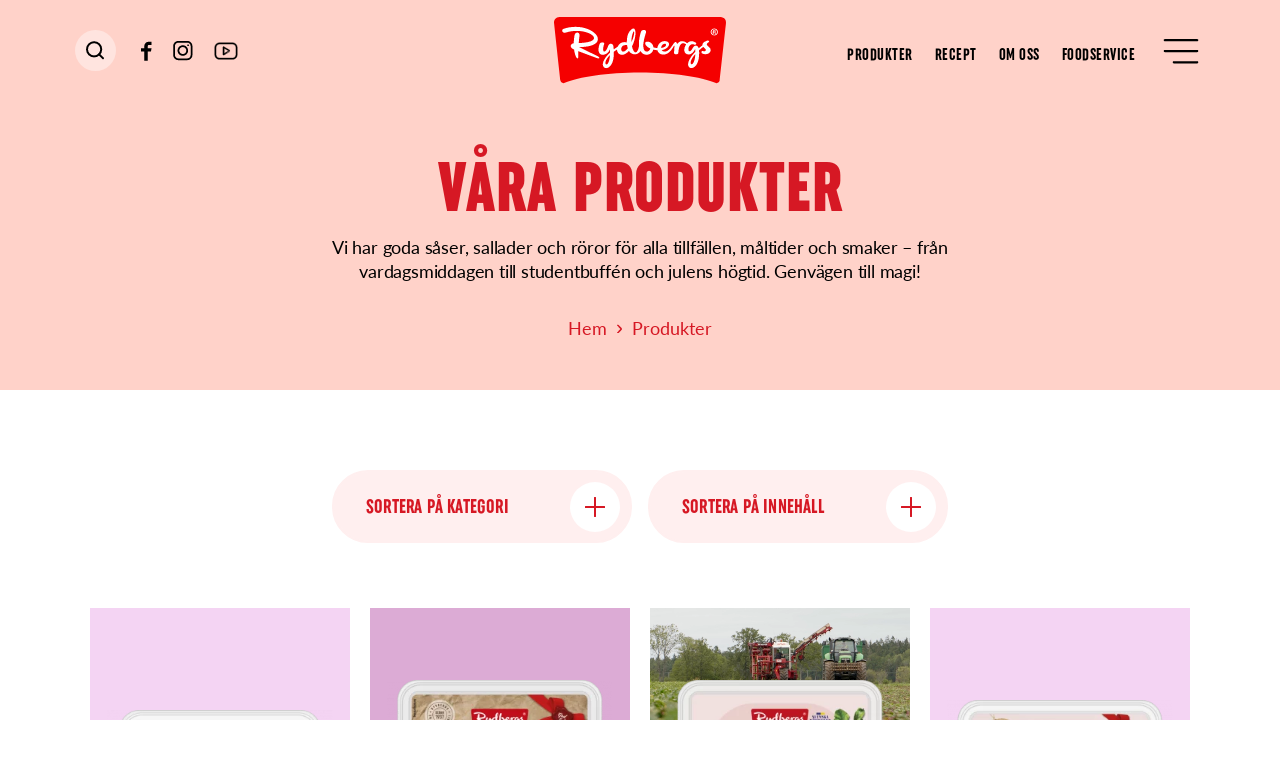

--- FILE ---
content_type: text/html
request_url: https://www.rydbergs.se/produkter
body_size: 331063
content:
<!DOCTYPE html>

<html lang="sv" data-site-id="ryd" data-site-name="Rydbergs">
<head>
 <meta charset="utf-8">
 <meta name="viewport" content="width=device-width, initial-scale=1.0">
 <link rel="apple-touch-icon" sizes="57x57" href="/assets/images/favicons/ryd/apple-icon-57x57.png">
 <link rel="apple-touch-icon" sizes="60x60" href="/assets/images/favicons/ryd/apple-icon-60x60.png">
 <link rel="apple-touch-icon" sizes="72x72" href="/assets/images/favicons/ryd/apple-icon-72x72.png">
 <link rel="apple-touch-icon" sizes="76x76" href="/assets/images/favicons/ryd/apple-icon-76x76.png">
 <link rel="apple-touch-icon" sizes="114x114" href="/assets/images/favicons/ryd/apple-icon-114x114.png">
 <link rel="apple-touch-icon" sizes="120x120" href="/assets/images/favicons/ryd/apple-icon-120x120.png">
 <link rel="apple-touch-icon" sizes="144x144" href="/assets/images/favicons/ryd/apple-icon-144x144.png">
 <link rel="apple-touch-icon" sizes="152x152" href="/assets/images/favicons/ryd/apple-icon-152x152.png">
 <link rel="apple-touch-icon" sizes="180x180" href="/assets/images/favicons/ryd/apple-icon-180x180.png">
 <link rel="icon" type="image/png" sizes="192x192" href="/assets/images/favicons/ryd/android-icon-192x192.png">
 <link rel="icon" type="image/png" sizes="32x32" href="/assets/images/favicons/ryd/favicon-32x32.png">
 <link rel="icon" type="image/png" sizes="96x96" href="/assets/images/favicons/ryd/favicon-96x96.png">
 <link rel="icon" type="image/png" sizes="16x16" href="/assets/images/favicons/ryd/favicon-16x16.png">
 <link rel="manifest" href="/assets/images/favicons/ryd/manifest.json">
 <meta name="msapplication-TileColor" content="#ffffff">
 <meta name="msapplication-TileImage" content="/assets/images/favicon/ms-icon-144x144.png">
 <meta name="theme-color" content="#ffffff">
 <meta name="post_path" content="/">
 <script>(function(w,d,s,l,i){w[l]=w[l]||[];w[l].push({'gtm.start':new Date().getTime(),event:'gtm.js'});var f=d.getElementsByTagName(s)[0],j=d.createElement(s),dl=l!='dataLayer'?'&l='+l:'';j.async=true;j.src='https://www.googletagmanager.com/gtm.js?id='+i+dl;f.parentNode.insertBefore(j,f);})(window,document,'script','dataLayer', 'GTM-M7N6HS6');</script> <meta name='robots' content='max-image-preview:large'/>
 <style>img:is([sizes="auto" i], [sizes^="auto," i]) { contain-intrinsic-size: 3000px 1500px }</style>
 <style id='classic-theme-styles-inline-css' type='text/css'>
/*! This file is auto-generated */
.wp-block-button__link{color:#fff;background-color:#32373c;border-radius:9999px;box-shadow:none;text-decoration:none;padding:calc(.667em + 2px) calc(1.333em + 2px);font-size:1.125em}.wp-block-file__button{background:#32373c;color:#fff;text-decoration:none}
</style>
<link rel="canonical" href="https://www.rydbergs.se/produkter/"/>
<style rel="critical-css">a,abbr,acronym,address,applet,article,aside,audio,b,big,blockquote,body,canvas,caption,center,cite,code,dd,del,details,dfn,div,dl,dt,em,embed,fieldset,figcaption,figure,footer,form,h1,h2,h3,h4,h5,h6,header,html,i,iframe,img,ins,kbd,label,legend,li,mark,menu,nav,object,ol,output,p,pre,q,ruby,s,samp,section,small,span,strike,strong,sub,summary,sup,table,tbody,td,tfoot,th,thead,time,tr,tt,u,ul,var,video{margin:0;padding:0;border:0;font-size:100%;font:inherit;vertical-align:baseline}article,aside,details,figcaption,figure,footer,header,main,nav,section{display:block}body{line-height:1}ul{list-style:none}blockquote,q{quotes:none}blockquote,q{quotes:none}blockquote:after,blockquote:before,q:after,q:before{content:"";content:none}table{border-collapse:collapse;border-spacing:0}button{background-color:transparent;outline:none;border:0;cursor:pointer;color:inherit;font-family:inherit}@font-face{font-family:"Raleway-Regular";src:url(/assets/fonts/Raleway-Regular.ttf);font-weight:normal;font-style:normal}@font-face{font-family:"Raleway-SemiBold";src:url(/assets/fonts/Raleway-SemiBold.ttf);font-weight:normal;font-style:normal}@font-face{font-family:"Raleway-Bold";src:url(/assets/fonts/Raleway-Bold.ttf);font-weight:normal;font-style:normal}@font-face{font-family:"Lato-Regular";src:url(/assets/fonts/Lato-Regular.ttf);font-weight:normal;font-style:normal}@font-face{font-family:"Lato-Bold";src:url(/assets/fonts/Lato-Bold.ttf);font-weight:normal;font-style:normal}@font-face{font-family:"Lato-Black";src:url(/assets/fonts/Lato-Black.ttf);font-weight:normal;font-style:normal}@font-face{font-family:"UniformProXcon-Bold";src:url(/assets/fonts/UniformProXcon-Bld.otf);font-weight:normal;font-style:normal}@font-face{font-family:"UniformProXcon-Black";src:url(/assets/fonts/UniformProXcon-Blk.otf);font-weight:normal;font-style:normal}@font-face{font-family:"Lato-Regular";src:url(/assets/fonts/Lato-Regular.ttf);font-weight:normal;font-style:normal}@font-face{font-family:"Lato-Bold";src:url(/assets/fonts/Lato-Bold.ttf);font-weight:normal;font-style:normal}@font-face{font-family:"Lato-Black";src:url(/assets/fonts/Lato-Black.ttf);font-weight:normal;font-style:normal}@font-face{font-family:"DIN1451ProEngSchrift";src:url("/assets/fonts/DIN1451ProEngSchrift.woff2") format("woff2"),url("/assets/fonts/DIN1451ProEngSchrift.woff") format("woff");font-weight:normal;font-style:normal}@font-face{font-family:"RobotoCondensed-Regular";src:url(/assets/fonts/RobotoCondensed-Regular.ttf);font-weight:normal;font-style:normal}@font-face{font-family:"RobotoCondensed-Medium";src:url(/assets/fonts/RobotoCondensed-Medium.ttf);font-weight:normal;font-style:normal}@font-face{font-family:"RobotoCondensed-Bold";src:url(/assets/fonts/RobotoCondensed-Bold.ttf);font-weight:normal;font-style:normal}@font-face{font-family:"RobotoCondensed-RegularItalic";src:url(/assets/fonts/RobotoCondensed-Italic.ttf);font-weight:normal;font-style:normal}@font-face{font-family:"RobotoCondensed-BoldItalic";src:url(/assets/fonts/RobotoCondensed-BoldItalic.ttf);font-weight:normal;font-style:normal}@font-face{font-family:"RatherLoud";src:url(/assets/fonts/RatherLoud.otf);font-weight:normal;font-style:normal}@font-face{font-family:"Gazpacho-Heavy";src:url(/assets/fonts/GazpachoHeavy.ttf);font-weight:normal;font-style:normal}body,html{margin:0;padding:0;font-size:62.5%;font-weight:normal;color:#000;-webkit-font-smoothing:antialiased;-moz-osx-font-smoothing:grayscale}body.site-id__fmk,html.site-id__fmk{font-family:"Raleway-Regular"}body.site-id__ryd,html.site-id__ryd{font-family:"Lato-Regular"}body.site-id__pro,html.site-id__pro{font-family:"Lato-Regular"}body.site-id__loh,html.site-id__loh{font-family:"RobotoCondensed-Regular"}body.site-id__fja,html.site-id__fja{font-family:"Lato-Regular"}body.site-id__del,html.site-id__del{font-family:"Lato-Regular"}body{overflow-x:hidden}body.nav-active{overflow-y:hidden}pre{font-size:1.3rem}body.page-template.open{overflow:hidden}*{-webkit-box-sizing:border-box;box-sizing:border-box}:focus-visible{outline:none}ol{padding:0 0 0 2rem}a,button{-webkit-transition:all 0.2s ease;transition:all 0.2s ease}img{max-width:100%}.visually-hidden{clip:rect(0 0 0 0);clip-path:inset(50%);height:1px;overflow:hidden;position:absolute;white-space:nowrap;width:1px}.cf:after,.cf:before{content:" ";display:table}.cf:after{clear:both}.using-mouse :focus{outline:none!important}#wcag-skipnav{position:fixed;top:-100%;z-index:9999;display:-webkit-box;display:-ms-flexbox;display:flex;-webkit-box-pack:justify;-ms-flex-pack:justify;justify-content:space-between;-webkit-box-align:center;-ms-flex-align:center;align-items:center;width:100%}#wcag-skipnav a{display:block;width:100%;font-family:"EuclidCircularB-Regular";font-size:2rem;color:#001442;background:#fff;text-decoration:none;padding:5rem 0;text-align:center}#wcag-skipnav a:focus{color:#fff;background:#001442;z-index:1}.body-wcag-skipnav #wcag-skipnav{top:0}.color-padding{padding:12rem 0}.no-margin{margin:0;margin-bottom:0}.soft-corners{border-radius:1.4rem}.button-wrapper{text-align:left;-ms-flex-wrap:wrap;flex-wrap:wrap}.button-wrapper .button{display:inline-block;-webkit-box-sizing:border-box;box-sizing:border-box;padding:1.9rem 3.2rem 1.4rem;background-color:transparent;border:0.2rem solid rgba(0,0,0,0.2);color:#000;font-family:Arial,placeholder;font-size:1.5rem;line-height:1;text-align:center;border-radius:5rem;opacity:1;-webkit-transition:all 0.14s;transition:all 0.14s;text-decoration:none;min-width:11.6rem;cursor:pointer}@media (max-width:1269px){.button-wrapper .button{padding:1.3rem 2.5rem 1rem}}.site-id__fmk .button-wrapper .button{font-family:"Raleway-SemiBold";font-size:1.6rem;line-height:1;letter-spacing:0.015rem;border-color:rgba(0,0,0,0.13);padding:1.5rem 3.2rem 1.5rem}@media (max-width:991px){.site-id__fmk .button-wrapper .button{font-family:"Raleway-SemiBold";font-size:1.5rem;line-height:1.05;letter-spacing:0.014rem;padding:1.2rem 2.5rem}}.site-id__ryd .button-wrapper .button{font-family:"UniformProXcon-Bold";font-size:1.6rem;line-height:1.05;letter-spacing:0.016rem;border-color:rgba(0,0,0,0.13);text-transform:uppercase}@media (max-width:991px){.site-id__ryd .button-wrapper .button{font-size:1.5rem}}.site-id__pro .button-wrapper .button{font-family:"DIN1451ProEngSchrift";font-size:1.8rem;line-height:1.05;border-color:rgba(0,0,0,0.13);text-transform:uppercase}@media (max-width:991px){.site-id__pro .button-wrapper .button{font-size:1.6rem}}.site-id__loh .button-wrapper .button{font-family:"RobotoCondensed-Medium";font-size:1.5rem;line-height:1;letter-spacing:0.015rem;border-color:rgba(0,0,0,0.13);padding:1.7rem 3.2rem 1.5rem;text-transform:uppercase}@media (max-width:991px){.site-id__loh .button-wrapper .button{font-family:"RobotoCondensed-Regular";font-size:1.4rem;line-height:1.05;letter-spacing:0.014rem;padding:1.2rem 2.5rem}}.site-id__fja .button-wrapper .button{font-family:"Lato-Black";font-size:1.7rem;line-height:1.05;letter-spacing:0.019rem;border-color:rgba(0,0,0,0.13);padding:1.6rem 3.2rem 1.6rem}@media (max-width:991px){.site-id__fja .button-wrapper .button{font-size:1.5rem;letter-spacing:0.015rem;padding:1.2rem 2.5rem}}.site-id__del .button-wrapper .button{font-family:"Lato-Bold";font-size:1.6rem;line-height:1.05;letter-spacing:0.016rem;border-color:rgba(0,0,0,0.13);padding:1.6rem 3.2rem 1.6rem}@media (max-width:991px){.site-id__del .button-wrapper .button{font-size:1.5rem;padding:1.2rem 2.5rem}}.button-wrapper .button:hover{border:0.1rem solid #001442;background-color:#001442;color:#fff}.button-wrapper .button.small{padding:1.6rem 2.2rem;min-width:16.3rem}.button-wrapper .button.small-arrow{background-image:url(/assets/images/icon-readmore.svg);background-size:1.4rem;background-repeat:no-repeat;background-position:center right 1.9rem;text-align:left;padding:1.6rem 5rem 1.6rem 2.2rem}.button-wrapper .button.large-arrow{background-image:url(/assets/images/icon-readmore.svg);background-size:1.6rem;background-repeat:no-repeat;background-position:center right 3.9rem}@media (max-width:1269px){.button-wrapper .button.large-arrow{background-size:1.3rem;background-position:center right 2rem}}.button-wrapper .button.full-width{display:block;width:100%}.button-wrapper .button.button-state{-webkit-transition:all 300ms ease;transition:all 300ms ease;-ms-flex-item-align:stretch;-ms-grid-row-align:stretch;align-self:stretch;display:-webkit-box;display:-ms-flexbox;display:flex;-webkit-box-align:center;-ms-flex-align:center;align-items:center;-webkit-box-pack:center;-ms-flex-pack:center;justify-content:center}.button-wrapper .button.button-state span{width:0!important;opacity:0;-webkit-transition:all 300ms ease;transition:all 300ms ease;display:inline-block}.button-wrapper .button.button-state .text{width:auto!important;opacity:1}.site-id__fmk h1,.site-id__fmk h2,.site-id__fmk h3,.site-id__fmk h4,.site-id__fmk h5,.site-id__fmk h6{color:#000}.site-id__fmk a,.site-id__fmk li,.site-id__fmk ol,.site-id__fmk p,.site-id__fmk ul{color:#32302E}.site-id__fmk .accent_1{background-color:#ffffff}.site-id__fmk .accent_2{background-color:#EFF0F0}.site-id__fmk .accent_3{background-color:#FFE4E4}.site-id__fmk .accent_4{background-color:#D71C10}.site-id__fmk .text-accent_1{color:#000}.site-id__fmk .text-accent_2{color:#fff}.site-id__fmk .text-accent_3{color:#32302E}.site-id__fmk .text-accent_4{color:#D71C10}.site-id__fmk .text-accent_5{color:#FFEFEF}.site-id__fmk .button-wrapper .button{background-color:#D71C10;border:0.2rem solid #D71C10;color:#fff;-webkit-transition:all 0.2s;transition:all 0.2s}.site-id__fmk .button-wrapper .button:hover{background-color:#C0000C;border:0.2rem solid #C0000C;-webkit-transition:all 0.2s;transition:all 0.2s}.site-id__fmk .button-wrapper .button.dark{background-color:#D71C10;border:0.2rem solid #D71C10;color:#fff}.site-id__fmk .button-wrapper .button.dark:hover{background-color:#C0000C;border:0.2rem solid #C0000C}.site-id__fmk .button-wrapper .button.light{background-color:#F3F3F3;border:0.2rem solid #F3F3F3;color:#000}.site-id__fmk .button-wrapper .button.light:hover{background-color:#E1E1E1;border:0.2rem solid #E1E1E1}.site-id__fmk .button-wrapper .button.transparent{background-color:transparent;border:0.2rem solid rgba(0,0,0,0.13);color:#000}.site-id__fmk .button-wrapper .button.transparent:hover{background-color:#D71C10;border:0.2rem solid #D71C10;color:#fff}.site-id__ryd h1,.site-id__ryd h2,.site-id__ryd h3,.site-id__ryd h4,.site-id__ryd h5,.site-id__ryd h6{color:#000}.site-id__ryd a,.site-id__ryd li,.site-id__ryd ol,.site-id__ryd p,.site-id__ryd ul{color:#000}.site-id__ryd .accent_1{background-color:#ffffff}.site-id__ryd .accent_2{background-color:#FFEFEF}.site-id__ryd .accent_3{background-color:#FFD2C9}.site-id__ryd .accent_4{background-color:#D61824}.site-id__ryd .text-accent_1{color:#000}.site-id__ryd .text-accent_2{color:#fff}.site-id__ryd .text-accent_3{color:#000}.site-id__ryd .text-accent_4{color:#D61824}.site-id__ryd .text-accent_5{color:#FFEFEF}.site-id__ryd .button-wrapper .button{background-color:#D61824;border:0.2rem solid #D61824;color:#fff;text-transform:uppercase;-webkit-transition:all 0.2s;transition:all 0.2s}.site-id__ryd .button-wrapper .button:hover{background-color:#C0000C;border:0.2rem solid #C0000C;-webkit-transition:all 0.2s;transition:all 0.2s}.site-id__ryd .button-wrapper .button.dark{background-color:#D61824;border:0.2rem solid #D61824;color:#fff}.site-id__ryd .button-wrapper .button.dark:hover{background-color:#C0000C;border:0.2rem solid #C0000C}.site-id__ryd .button-wrapper .button.light{background-color:#F3F3F3;border:0.2rem solid #F3F3F3;color:#000}.site-id__ryd .button-wrapper .button.light:hover{background-color:#E1E1E1;border:0.2rem solid #E1E1E1}.site-id__ryd .button-wrapper .button.transparent{background-color:transparent;border:0.2rem solid rgba(0,0,0,0.13);color:#000}.site-id__ryd .button-wrapper .button.transparent:hover{background-color:#D61824;border:0.2rem solid #D61824;color:#fff}.site-id__pro h1,.site-id__pro h2,.site-id__pro h3,.site-id__pro h4,.site-id__pro h5,.site-id__pro h6{color:#000}.site-id__pro a,.site-id__pro li,.site-id__pro ol,.site-id__pro p,.site-id__pro ul{color:#000}.site-id__pro .accent_1{background-color:#FFFFFF}.site-id__pro .accent_2{background-color:#F2F2F2}.site-id__pro .accent_3{background-color:#DEDEDE}.site-id__pro .accent_4{background-color:#D61824}.site-id__pro .text-accent_1{color:#000}.site-id__pro .text-accent_2{color:#fff}.site-id__pro .text-accent_3{color:#000}.site-id__pro .text-accent_4{color:#000}.site-id__pro .text-accent_5{color:#6E6E6E}.site-id__pro .button-wrapper .button{background-color:#D61824;border:0.2rem solid #D61824;color:#fff;text-transform:uppercase;-webkit-transition:all 0.2s;transition:all 0.2s}.site-id__pro .button-wrapper .button:hover{background-color:#C0000C;border:0.2rem solid #C0000C;-webkit-transition:all 0.2s;transition:all 0.2s}.site-id__pro .button-wrapper .button.dark{background-color:#D61824;border:0.2rem solid #D61824;color:#fff}.site-id__pro .button-wrapper .button.dark:hover{background-color:#C0000C;border:0.2rem solid #C0000C}.site-id__pro .button-wrapper .button.light{background-color:#F3F3F3;border:0.2rem solid #F3F3F3;color:#000}.site-id__pro .button-wrapper .button.light:hover{background-color:#E1E1E1;border:0.2rem solid #E1E1E1}.site-id__pro .button-wrapper .button.transparent{background-color:transparent;border:0.2rem solid rgba(0,0,0,0.13);color:#000}.site-id__pro .button-wrapper .button.transparent:hover{background-color:#D61824;border:0.2rem solid #D61824;color:#fff}.site-id__loh h1,.site-id__loh h2,.site-id__loh h3,.site-id__loh h4,.site-id__loh h5,.site-id__loh h6{text-transform:uppercase}.site-id__loh a,.site-id__loh li,.site-id__loh ol,.site-id__loh p,.site-id__loh ul{color:#000}.site-id__loh .accent_1{background-color:#F3F3F3}.site-id__loh .accent_2{background-color:#ffffff}.site-id__loh .accent_3{background-color:#E2E3E3}.site-id__loh .accent_4{background-color:#000000}.site-id__loh .text-accent_1{color:#000}.site-id__loh .text-accent_2{color:#fff}.site-id__loh .text-accent_3{color:#000}.site-id__loh .text-accent_4{color:#000}.site-id__loh .text-accent_5{color:#E2E3E3}.site-id__loh .button-wrapper .button{background-color:#E2E3E3;border:0.2rem solid #E2E3E3;color:#000}.site-id__loh .button-wrapper .button:hover{background-color:#636363;border:0.2rem solid #636363;-webkit-transition:all 0.2s;transition:all 0.2s}.site-id__loh .button-wrapper .button.dark{background-color:#000;border:0.2rem solid #000;color:#fff}.site-id__loh .button-wrapper .button.dark:hover{background-color:#636363;border:0.2rem solid #636363}.site-id__loh .button-wrapper .button.light{background-color:#E2E3E3;border:0.2rem solid #E2E3E3;color:#000}.site-id__loh .button-wrapper .button.light:hover{background-color:#000;border:0.2rem solid #000;color:#fff}.site-id__loh .button-wrapper .button.transparent{background-color:transparent;border:0.2rem solid rgba(0,0,0,0.13);color:#000}.site-id__loh .button-wrapper .button.transparent:hover{background-color:#000;border:0.2rem solid #000;color:#fff}.site-id__fja h1,.site-id__fja h2,.site-id__fja h3,.site-id__fja h4,.site-id__fja h5,.site-id__fja h6{color:#233978}.site-id__fja a,.site-id__fja li,.site-id__fja ol,.site-id__fja p,.site-id__fja ul{color:#000}.site-id__fja .accent_1{background-color:#fffded}.site-id__fja .accent_2{background-color:#ffffff}.site-id__fja .accent_3{background-color:#fcf4d6}.site-id__fja .accent_4{background-color:#233978}.site-id__fja .text-accent_1{color:#000}.site-id__fja .text-accent_2{color:#fff}.site-id__fja .text-accent_3{color:#32302E}.site-id__fja .text-accent_4{color:#233978}.site-id__fja .text-accent_5{color:#E2E3E3}.site-id__fja .button-wrapper .button{background-color:#fcf4d6;border:0.2rem solid #fcf4d6;color:#233978}.site-id__fja .button-wrapper .button:hover{background-color:#223465;border:0.2rem solid #223465;-webkit-transition:all 0.2s;transition:all 0.2s}.site-id__fja .button-wrapper .button.dark{background-color:#233978;border:0.2rem solid #233978;color:#fff}.site-id__fja .button-wrapper .button.dark:hover{background-color:#223465;border:0.2rem solid #223465}.site-id__fja .button-wrapper .button.light{background-color:#FCF4D6;border:0.2rem solid #FCF4D6;color:#233978}.site-id__fja .button-wrapper .button.light:hover{background-color:#d7d0b3;border:0.2rem solid #d7d0b3;color:#fff}.site-id__fja .button-wrapper .button.transparent{background-color:transparent;border:0.2rem solid rgba(0,0,0,0.13);color:#233978}.site-id__fja .button-wrapper .button.transparent:hover{background-color:#233978;border:0.2rem solid #233978;color:#fff}.site-id__del h1,.site-id__del h2,.site-id__del h3,.site-id__del h4,.site-id__del h5,.site-id__del h6{color:#000}.site-id__del a,.site-id__del li,.site-id__del ol,.site-id__del p,.site-id__del ul{color:#32302E}.site-id__del .accent_1{background-color:#ffffff}.site-id__del .accent_2{background-color:#F7F4F0}.site-id__del .accent_3{background-color:#DDEBC9}.site-id__del .accent_4{background-color:#589036}.site-id__del .text-accent_1{color:#000}.site-id__del .text-accent_2{color:#fff}.site-id__del .text-accent_3{color:#32302E}.site-id__del .text-accent_4{color:#589036}.site-id__del .text-accent_5{color:#FFEFEF}.site-id__del .button-wrapper .button{background-color:#589036;border:0.2rem solid #589036;color:#fff;-webkit-transition:all 0.2s;transition:all 0.2s}.site-id__del .button-wrapper .button:hover{background-color:#296D00;border:0.2rem solid #296D00;-webkit-transition:all 0.2s;transition:all 0.2s}.site-id__del .button-wrapper .button.dark{background-color:#589036;border:0.2rem solid #589036;color:#fff}.site-id__del .button-wrapper .button.dark:hover{background-color:#296D00;border:0.2rem solid #296D00}.site-id__del .button-wrapper .button.light{background-color:#F3F3F3;border:0.2rem solid #F3F3F3;color:#000}.site-id__del .button-wrapper .button.light:hover{background-color:#E1E1E1;border:0.2rem solid #E1E1E1}.site-id__del .button-wrapper .button.transparent{background-color:transparent;border:0.2rem solid rgba(0,0,0,0.13);color:#000}.site-id__del .button-wrapper .button.transparent:hover{background-color:#589036;border:0.2rem solid #589036;color:#fff}h1,h2,h3,h4,h5,h6{color:#000;text-align:left}.h1,h1{font-size:5.8rem;line-height:1.17}@media (max-width:1499px){.h1,h1{font-size:4.2rem}}@media (max-width:1269px){.h1,h1{font-size:3.8rem}}@media (max-width:991px){.h1,h1{font-size:2.4rem}}.h2,h2{font-size:4.8rem;line-height:1.1}@media (max-width:1499px){.h2,h2{font-size:3.8rem}}@media (max-width:1269px){.h2,h2{font-size:3rem}}@media (max-width:991px){.h2,h2{font-size:2.7rem}}.h3,h3{font-size:3.8rem;line-height:1.13}@media (max-width:991px){.h3,h3{font-size:2.1rem;line-height:1.33}}.h4,h4{font-size:2.8rem;line-height:1.17}@media (max-width:1269px){.h4,h4{font-size:1.9rem}}.h5,h5{font-size:2.4rem;line-height:1.25}@media (max-width:1269px){.h5,h5{font-size:1.9rem;line-height:1.65}}.h6,h6{font-size:2.4rem;line-height:1.55}@media (max-width:1269px){.h6,h6{font-size:1.9rem;line-height:1.65}}p{font-size:2.4rem;line-height:1.42;color:#001442}@media (max-width:1269px){p{font-size:2rem}}@media (max-width:991px){p{font-size:1.8rem}}@media (max-width:767px){p{font-size:1.5rem;line-height:1.47}}p b,p strong{font-weight:bold}p em,p i{font-style:italic}ol,ul{font-size:2.4rem;line-height:1.42;color:#001442}@media (max-width:1269px){ol,ul{font-size:2rem}}@media (max-width:991px){ol,ul{font-size:1.8rem}}@media (max-width:767px){ol,ul{font-size:1.5rem;line-height:1.47}}ol b,ol strong,ul b,ul strong{font-weight:bold}ol em,ol i,ul em,ul i{font-style:italic}a{color:#000}a:hover{color:#000;text-decoration:underline}a.white{color:#000}a.white:hover{color:#000}.site-id__fmk h1,.site-id__fmk h2,.site-id__fmk h3,.site-id__fmk h4,.site-id__fmk h5,.site-id__fmk h6{font-family:"Raleway-Bold"}.site-id__fmk a,.site-id__fmk body,.site-id__fmk li,.site-id__fmk ol,.site-id__fmk p,.site-id__fmk ul{font-family:"Raleway-Regular"}.site-id__fmk .h1,.site-id__fmk h1{font-size:6rem;line-height:1.17}@media (max-width:1499px){.site-id__fmk .h1,.site-id__fmk h1{font-size:4.2rem}}@media (max-width:1269px){.site-id__fmk .h1,.site-id__fmk h1{font-size:3.8rem}}@media (max-width:991px){.site-id__fmk .h1,.site-id__fmk h1{font-size:2.4rem}}.site-id__fmk .h2,.site-id__fmk h2{font-size:5rem;line-height:1.1;letter-spacing:0.1rem}@media (max-width:1499px){.site-id__fmk .h2,.site-id__fmk h2{font-size:4rem;line-height:1.15;letter-spacing:0.07rem}}@media (max-width:1269px){.site-id__fmk .h2,.site-id__fmk h2{font-size:3rem;line-height:1.1;letter-spacing:0.04rem}}@media (max-width:991px){.site-id__fmk .h2,.site-id__fmk h2{font-size:2.8rem;line-height:1.07;letter-spacing:-0.036rem}}.site-id__fmk .h3,.site-id__fmk h3{font-size:4rem;line-height:1.13}@media (max-width:1499px){.site-id__fmk .h3,.site-id__fmk h3{font-size:3.5rem}}@media (max-width:1269px){.site-id__fmk .h3,.site-id__fmk h3{font-size:2.5rem}}@media (max-width:991px){.site-id__fmk .h3,.site-id__fmk h3{font-size:2.1rem;line-height:1.33}}.site-id__fmk .h4,.site-id__fmk h4{font-size:3rem;line-height:1.17}@media (max-width:1269px){.site-id__fmk .h4,.site-id__fmk h4{font-size:1.9rem}}.site-id__fmk .h5,.site-id__fmk h5{font-size:2.6rem;line-height:1.25}@media (max-width:1269px){.site-id__fmk .h5,.site-id__fmk h5{font-size:1.9rem;line-height:1.65}}.site-id__fmk .h6,.site-id__fmk h6{font-size:2.6rem;line-height:1.55}@media (max-width:1269px){.site-id__fmk .h6,.site-id__fmk h6{font-size:1.9rem;line-height:1.65}}.site-id__ryd h1,.site-id__ryd h2,.site-id__ryd h3,.site-id__ryd h4,.site-id__ryd h5,.site-id__ryd h6{font-family:"UniformProXcon-Black";text-transform:uppercase}.site-id__ryd a,.site-id__ryd body,.site-id__ryd li,.site-id__ryd ol,.site-id__ryd p,.site-id__ryd ul{font-family:"Lato-Regular"}.site-id__ryd .h1,.site-id__ryd h1{font-size:6rem;line-height:1.17}@media (max-width:1499px){.site-id__ryd .h1,.site-id__ryd h1{font-size:4.2rem}}@media (max-width:1269px){.site-id__ryd .h1,.site-id__ryd h1{font-size:3.8rem}}@media (max-width:991px){.site-id__ryd .h1,.site-id__ryd h1{font-size:2.4rem}}.site-id__ryd .h2,.site-id__ryd h2{font-size:5rem;line-height:1.1;letter-spacing:0.1rem}@media (max-width:1499px){.site-id__ryd .h2,.site-id__ryd h2{font-size:4rem;line-height:1.15;letter-spacing:0.07rem}}@media (max-width:1269px){.site-id__ryd .h2,.site-id__ryd h2{font-size:3rem;line-height:1.1;letter-spacing:0.04rem}}@media (max-width:991px){.site-id__ryd .h2,.site-id__ryd h2{font-size:2.8rem;line-height:1.07;letter-spacing:-0.036rem}}.site-id__ryd .h3,.site-id__ryd h3{font-size:4rem;line-height:1.13}@media (max-width:1499px){.site-id__ryd .h3,.site-id__ryd h3{font-size:3.5rem}}@media (max-width:1269px){.site-id__ryd .h3,.site-id__ryd h3{font-size:2.5rem}}@media (max-width:991px){.site-id__ryd .h3,.site-id__ryd h3{font-size:2.1rem;line-height:1.33}}.site-id__ryd .h4,.site-id__ryd h4{font-size:3rem;line-height:1.17}@media (max-width:1269px){.site-id__ryd .h4,.site-id__ryd h4{font-size:1.9rem}}.site-id__ryd .h5,.site-id__ryd h5{font-size:2.6rem;line-height:1.25}@media (max-width:1269px){.site-id__ryd .h5,.site-id__ryd h5{font-size:1.9rem;line-height:1.65}}.site-id__ryd .h6,.site-id__ryd h6{font-size:2.6rem;line-height:1.55}@media (max-width:1269px){.site-id__ryd .h6,.site-id__ryd h6{font-size:1.9rem;line-height:1.65}}.site-id__pro h1,.site-id__pro h2,.site-id__pro h3,.site-id__pro h4,.site-id__pro h5,.site-id__pro h6{font-family:"DIN1451ProEngSchrift";text-transform:uppercase}.site-id__pro a,.site-id__pro body,.site-id__pro li,.site-id__pro ol,.site-id__pro p,.site-id__pro ul{font-family:"Lato-Regular"}.site-id__pro .h1,.site-id__pro h1{font-size:7.3rem;line-height:1.17}@media (max-width:1499px){.site-id__pro .h1,.site-id__pro h1{font-size:4.2rem}}@media (max-width:1269px){.site-id__pro .h1,.site-id__pro h1{font-size:3.8rem}}@media (max-width:991px){.site-id__pro .h1,.site-id__pro h1{font-size:2.4rem}}.site-id__pro .h2,.site-id__pro h2{font-size:5rem;line-height:1.1}@media (max-width:1499px){.site-id__pro .h2,.site-id__pro h2{font-size:4rem;line-height:1.15}}@media (max-width:1269px){.site-id__pro .h2,.site-id__pro h2{font-size:3rem;line-height:1.1}}@media (max-width:991px){.site-id__pro .h2,.site-id__pro h2{font-size:2.8rem;line-height:1.07}}.site-id__pro .h3,.site-id__pro h3{font-size:4rem;line-height:1.13}@media (max-width:1499px){.site-id__pro .h3,.site-id__pro h3{font-size:3.5rem}}@media (max-width:1269px){.site-id__pro .h3,.site-id__pro h3{font-size:2.5rem}}@media (max-width:991px){.site-id__pro .h3,.site-id__pro h3{font-size:2.1rem;line-height:1.33}}.site-id__pro .h4,.site-id__pro h4{font-size:3rem;line-height:1.17}@media (max-width:1269px){.site-id__pro .h4,.site-id__pro h4{font-size:1.9rem}}.site-id__pro .h5,.site-id__pro h5{font-size:2.6rem;line-height:1.25}@media (max-width:1269px){.site-id__pro .h5,.site-id__pro h5{font-size:1.9rem;line-height:1.65}}.site-id__pro .h6,.site-id__pro h6{font-size:2.6rem;line-height:1.55}@media (max-width:1269px){.site-id__pro .h6,.site-id__pro h6{font-size:1.9rem;line-height:1.65}}.site-id__loh h1,.site-id__loh h2,.site-id__loh h3,.site-id__loh h4,.site-id__loh h5,.site-id__loh h6{font-family:"RobotoCondensed-Bold";text-transform:uppercase}.site-id__loh a,.site-id__loh body,.site-id__loh li,.site-id__loh ol,.site-id__loh p,.site-id__loh ul{font-family:"RobotoCondensed-Regular"}.site-id__loh .h1,.site-id__loh h1{font-size:5.8rem;line-height:1.17}@media (max-width:1499px){.site-id__loh .h1,.site-id__loh h1{font-size:4.2rem}}@media (max-width:1269px){.site-id__loh .h1,.site-id__loh h1{font-size:3.8rem}}@media (max-width:991px){.site-id__loh .h1,.site-id__loh h1{font-size:2.4rem}}.site-id__loh .h2,.site-id__loh h2{font-size:4.8rem;line-height:1.1;letter-spacing:0.1rem}@media (max-width:1499px){.site-id__loh .h2,.site-id__loh h2{font-size:3.8rem;line-height:1.15;letter-spacing:0.07rem}}@media (max-width:1269px){.site-id__loh .h2,.site-id__loh h2{font-size:2.8rem;line-height:1.1;letter-spacing:0.04rem}}@media (max-width:991px){.site-id__loh .h2,.site-id__loh h2{font-size:2.7rem;line-height:1.07;letter-spacing:-0.036rem}}.site-id__loh .h3,.site-id__loh h3{font-size:3.8rem;line-height:1.13}@media (max-width:1499px){.site-id__loh .h3,.site-id__loh h3{font-size:3.5rem}}@media (max-width:1269px){.site-id__loh .h3,.site-id__loh h3{font-size:2.5rem}}@media (max-width:991px){.site-id__loh .h3,.site-id__loh h3{font-size:2.1rem;line-height:1.33}}.site-id__loh .h4,.site-id__loh h4{font-size:3rem;line-height:1.17}@media (max-width:1269px){.site-id__loh .h4,.site-id__loh h4{font-size:1.9rem}}.site-id__loh .h5,.site-id__loh h5{font-size:2.6rem;line-height:1.25}@media (max-width:1269px){.site-id__loh .h5,.site-id__loh h5{font-size:1.9rem;line-height:1.65}}.site-id__loh .h6,.site-id__loh h6{font-size:2.6rem;line-height:1.55}@media (max-width:1269px){.site-id__loh .h6,.site-id__loh h6{font-size:1.9rem;line-height:1.65}}.site-id__fja h1,.site-id__fja h2,.site-id__fja h3,.site-id__fja h4,.site-id__fja h5,.site-id__fja h6{font-family:"RatherLoud"}.site-id__fja a,.site-id__fja body,.site-id__fja li,.site-id__fja ol,.site-id__fja p,.site-id__fja ul{font-family:"Lato-Regular"}.site-id__fja .h1,.site-id__fja h1{font-size:6rem;line-height:1.17}@media (max-width:1499px){.site-id__fja .h1,.site-id__fja h1{font-size:4.2rem}}@media (max-width:1269px){.site-id__fja .h1,.site-id__fja h1{font-size:3.8rem}}@media (max-width:991px){.site-id__fja .h1,.site-id__fja h1{font-size:2.4rem}}.site-id__fja .h2,.site-id__fja h2{font-size:5rem;line-height:1.1;letter-spacing:0.1rem}@media (max-width:1499px){.site-id__fja .h2,.site-id__fja h2{font-size:4rem;line-height:1.15;letter-spacing:0.07rem}}@media (max-width:1269px){.site-id__fja .h2,.site-id__fja h2{font-size:3rem;line-height:1.1;letter-spacing:0.04rem}}@media (max-width:991px){.site-id__fja .h2,.site-id__fja h2{font-size:2.8rem;line-height:1.07;letter-spacing:-0.036rem}}.site-id__fja .h3,.site-id__fja h3{font-size:4rem;line-height:1.13}@media (max-width:1499px){.site-id__fja .h3,.site-id__fja h3{font-size:3.5rem}}@media (max-width:1269px){.site-id__fja .h3,.site-id__fja h3{font-size:2.5rem}}@media (max-width:991px){.site-id__fja .h3,.site-id__fja h3{font-size:2.1rem;line-height:1.33}}.site-id__fja .h4,.site-id__fja h4{font-size:3rem;line-height:1.17}@media (max-width:1269px){.site-id__fja .h4,.site-id__fja h4{font-size:1.9rem}}.site-id__fja .h5,.site-id__fja h5{font-size:2.6rem;line-height:1.25}@media (max-width:1269px){.site-id__fja .h5,.site-id__fja h5{font-size:1.9rem;line-height:1.65}}.site-id__fja .h6,.site-id__fja h6{font-size:2.6rem;line-height:1.55}@media (max-width:1269px){.site-id__fja .h6,.site-id__fja h6{font-size:1.9rem;line-height:1.65}}.site-id__del h1,.site-id__del h2,.site-id__del h3,.site-id__del h4,.site-id__del h5,.site-id__del h6{font-family:"Gazpacho-Heavy"}.site-id__del a,.site-id__del body,.site-id__del li,.site-id__del ol,.site-id__del p,.site-id__del ul{font-family:"Lato-Regular"}.site-id__del .h1,.site-id__del h1{font-size:6rem;line-height:1.17}@media (max-width:1499px){.site-id__del .h1,.site-id__del h1{font-size:4.2rem}}@media (max-width:1269px){.site-id__del .h1,.site-id__del h1{font-size:3.8rem}}@media (max-width:991px){.site-id__del .h1,.site-id__del h1{font-size:2.4rem}}.site-id__del .h2,.site-id__del h2{font-size:5rem;line-height:1.1;letter-spacing:0.1rem}@media (max-width:1499px){.site-id__del .h2,.site-id__del h2{font-size:4rem;line-height:1.15;letter-spacing:0.07rem}}@media (max-width:1269px){.site-id__del .h2,.site-id__del h2{font-size:3rem;line-height:1.1;letter-spacing:0.04rem}}@media (max-width:991px){.site-id__del .h2,.site-id__del h2{font-size:2.8rem;line-height:1.07;letter-spacing:-0.036rem}}.site-id__del .h3,.site-id__del h3{font-size:4rem;line-height:1.13}@media (max-width:1499px){.site-id__del .h3,.site-id__del h3{font-size:3.5rem}}@media (max-width:1269px){.site-id__del .h3,.site-id__del h3{font-size:2.5rem}}@media (max-width:991px){.site-id__del .h3,.site-id__del h3{font-size:2.1rem;line-height:1.33}}.site-id__del .h4,.site-id__del h4{font-size:3rem;line-height:1.17}@media (max-width:1269px){.site-id__del .h4,.site-id__del h4{font-size:1.9rem}}.site-id__del .h5,.site-id__del h5{font-size:2.6rem;line-height:1.25}@media (max-width:1269px){.site-id__del .h5,.site-id__del h5{font-size:1.9rem;line-height:1.65}}.site-id__del .h6,.site-id__del h6{font-size:2.6rem;line-height:1.55}@media (max-width:1269px){.site-id__del .h6,.site-id__del h6{font-size:1.9rem;line-height:1.65}}.admin-block-preview .header__container{pointer-events:none}.admin-block-preview .header__admin{display:none}.admin-block-preview .header__container{pointer-events:none}.admin-block-preview .header__admin{display:none}.header{width:100%;position:absolute;top:0;left:0;z-index:1000;background-color:transparent}@media (max-width:991px){.header{position:relative}.site-id__fmk .header{background-color:#EFF0F0}.site-id__ryd .header{background-color:#FFEFEF}.site-id__pro .header{background-color:#F2F2F2}.site-id__loh .header{background-color:#ffffff}.site-id__fja .header{background-color:#ffffff}.site-id__del .header{background-color:#F7F4F0}}.header.header__open-search .logo,.header.header__sticky .logo{z-index:3}.header.header__open-search .header__main-nav,.header.header__sticky .header__main-nav{z-index:3}.header.header__open-search .header__side-nav,.header.header__sticky .header__side-nav{z-index:3}.header.header__open-search{background-color:#fff}.header.header__open-search .search__overlay{display:block}.header :root .skipnav{display:-webkit-box;display:-ms-flexbox;display:flex;width:100%}.header .skipnav{position:fixed;top:0;z-index:9999;display:none;text-align:left;margin:0;padding:0;pointer-events:none}.header .skipnav a{display:block;color:#fff;background:#333;text-decoration:none;padding:5px;font-weight:bold;opacity:0}.header .skipnav a:visited{color:#fff}.header .skiptarget{width:1px;height:0px;overflow:hidden;float:right}.header .-skip-link #skipnav p a{clip:auto;width:50%;padding:10px 0;border-left:none;border-right:none;z-index:99999;background:#fff;font-size:2rem;font-family:"HelveticaLight",sans-serif;font-style:normal;font-weight:normal;text-align:center;color:#000;display:block;height:9rem;display:-webkit-box;display:-ms-flexbox;display:flex;-webkit-box-align:center;-ms-flex-align:center;align-items:center;-webkit-box-pack:center;-ms-flex-pack:center;justify-content:center;opacity:1;-webkit-box-sizing:border-box;box-sizing:border-box}.header #skipnav p a:focus{color:#fff;background:#000}.header .container{display:-webkit-box;display:-ms-flexbox;display:flex;-webkit-box-align:center;-ms-flex-align:center;align-items:center;-webkit-box-pack:justify;-ms-flex-pack:justify;justify-content:space-between;min-height:10.1rem;width:auto;margin:0 7.5rem}@media (max-width:991px){.header .container{margin:0 2.2rem;min-height:6.1rem}}.header .header-left{display:-webkit-box;display:-ms-flexbox;display:flex;-ms-flex-negative:0;flex-shrink:0;-webkit-box-align:center;-ms-flex-align:center;align-items:center}.site-id__fmk .header .header-left{width:calc(50% - 8.6rem)}@media (max-width:991px){.site-id__fmk .header .header-left{width:calc(50% - 5.1rem)}}@media (max-width:767px){.site-id__fmk .header .header-left{width:calc(50% - 4.95rem)}}.site-id__ryd .header .header-left{width:calc(50% - 8.6rem)}@media (max-width:991px){.site-id__ryd .header .header-left{width:calc(50% - 5.1rem)}}@media (max-width:767px){.site-id__ryd .header .header-left{width:calc(50% - 4.95rem)}}.site-id__pro .header .header-left{width:calc(50% - 16rem)}@media (max-width:991px){.site-id__pro .header .header-left{width:calc(50% - 11rem)}}@media (max-width:767px){.site-id__pro .header .header-left{width:calc(50% - 11rem)}}.site-id__loh .header .header-left{width:calc(50% - 13.3rem)}@media (max-width:991px){.site-id__loh .header .header-left{width:calc(50% - 8.6rem)}}@media (max-width:767px){.site-id__loh .header .header-left{width:calc(50% - 6.95rem)}}.site-id__fja .header .header-left{width:calc(50% - 8.6rem)}@media (max-width:991px){.site-id__fja .header .header-left{width:calc(50% - 5.1rem)}}@media (max-width:767px){.site-id__fja .header .header-left{width:calc(50% - 4.95rem)}}.site-id__del .header .header-left{width:calc(50% - 8.6rem)}@media (max-width:991px){.site-id__del .header .header-left{width:calc(50% - 5.1rem)}}@media (max-width:767px){.site-id__del .header .header-left{width:calc(50% - 4.95rem)}}@media (max-width:991px){.header .header-left .nav__social-media{display:none}}.header .header-left .nav__social-media ul{display:-webkit-box;display:-ms-flexbox;display:flex;-webkit-box-align:center;-ms-flex-align:center;align-items:center}.header .header-left .nav__social-media ul li .social-media-item{display:-webkit-box;display:-ms-flexbox;display:flex;height:auto;margin-right:2.2rem}@media (max-width:1499px){.header .header-left .nav__social-media ul li .social-media-item{margin-right:2rem}}.header .header-left .nav__social-media ul li .social-media-item svg.facebook{height:2rem;width:1.1rem}.header .header-left .nav__social-media ul li .social-media-item svg.twitter{width:2.1rem;height:1.7rem}.header .header-left .nav__social-media ul li .social-media-item svg.instagram{width:2.1rem;height:2.1rem}.site-id__fja .header .header-left .nav__social-media ul li .social-media-item svg .color-change{fill:#233978}.site-id__fja .header .header-left .nav__social-media ul li .social-media-item svg .stroke-change{stroke:#233978}.meta_icons_light .header .header-left .nav__social-media ul li .social-media-item svg .color-change{fill:#fff}@media (max-width:991px){.meta_icons_light .header .header-left .nav__social-media ul li .social-media-item svg .color-change{fill:#000}}.meta_icons_light .header .header-left .nav__social-media ul li .social-media-item svg .stroke-change{stroke:#fff}@media (max-width:991px){.meta_icons_light .header .header-left .nav__social-media ul li .social-media-item svg .stroke-change{stroke:#000}}.site-id__fmk .header .header-middle{width:17.2rem}@media (max-width:991px){.site-id__fmk .header .header-middle{width:10.2rem}}@media (max-width:767px){.site-id__fmk .header .header-middle{width:9.9rem}}.site-id__ryd .header .header-middle{width:17.2rem}@media (max-width:991px){.site-id__ryd .header .header-middle{width:10.2rem}}@media (max-width:767px){.site-id__ryd .header .header-middle{width:9.9rem}}.site-id__pro .header .header-middle{width:17.2rem}@media (max-width:991px){.site-id__pro .header .header-middle{width:10.2rem}}@media (max-width:767px){.site-id__pro .header .header-middle{width:9.9rem}}.site-id__loh .header .header-middle{width:26.7rem}@media (max-width:991px){.site-id__loh .header .header-middle{width:17.2rem}}@media (max-width:767px){.site-id__loh .header .header-middle{width:13.9rem}}.site-id__fja .header .header-middle{width:17.3rem}@media (max-width:991px){.site-id__fja .header .header-middle{width:10.2rem}}@media (max-width:767px){.site-id__fja .header .header-middle{width:9.9rem}}.site-id__del .header .header-middle{width:14.2rem}@media (max-width:1269px){.site-id__del .header .header-middle{width:11.2rem}}@media (max-width:991px){.site-id__del .header .header-middle{width:7.2rem}}@media (max-width:767px){.site-id__del .header .header-middle{width:6.9rem}}.header .header-middle .logo{width:100%;max-width:100%;height:auto;display:block}.header .header-middle .logo img,.header .header-middle .logo svg{width:100%;height:auto;display:block}.logo-light .header .header-middle .logo img path,.logo-light .header .header-middle .logo svg path{fill:#fff}.logo-light .header .header-middle .logo img .color-change,.logo-light .header .header-middle .logo svg .color-change{fill:#fff}.logo-light .header .header-middle .logo img .color-change-dark,.logo-light .header .header-middle .logo svg .color-change-dark{fill:black}.logo-dark .header .header-middle .logo img path,.logo-dark .header .header-middle .logo svg path{fill:#001442}.meta_icons_light.nav_urls_light .header .header-middle .logo img .color-change,.meta_icons_light.nav_urls_light .header .header-middle .logo svg .color-change{fill:#fff}@media (max-width:991px){.meta_icons_light.nav_urls_light .header .header-middle .logo img .color-change,.meta_icons_light.nav_urls_light .header .header-middle .logo svg .color-change{fill:#233978}}.meta_icons_light.nav_urls_light .header .header-middle .logo img .color-change-dark,.meta_icons_light.nav_urls_light .header .header-middle .logo svg .color-change-dark{fill:white}@media (max-width:991px){.meta_icons_light.nav_urls_light .header .header-middle .logo img .color-change-dark,.meta_icons_light.nav_urls_light .header .header-middle .logo svg .color-change-dark{fill:black}}@media (max-width:767px){.meta_icons_light.nav_urls_light .header .header-middle .logo img .color-change-dark,.meta_icons_light.nav_urls_light .header .header-middle .logo svg .color-change-dark{fill:black}}@media (max-width:991px){.icons-mobile_light .header .header-middle .logo img path,.icons-mobile_light .header .header-middle .logo svg path{fill:#fff}}@media (max-width:991px){.icons-mobile_dark .header .header-middle .logo img path,.icons-mobile_dark .header .header-middle .logo svg path{fill:#001442}}.header .header-right{display:-webkit-box;display:-ms-flexbox;display:flex;-webkit-box-pack:end;-ms-flex-pack:end;justify-content:flex-end;-webkit-box-align:center;-ms-flex-align:center;align-items:center;-ms-flex-negative:0;flex-shrink:0}.site-id__fmk .header .header-right{width:calc(50% - 8.6rem)}@media (max-width:991px){.site-id__fmk .header .header-right{width:calc(50% - 5.1rem)}}@media (max-width:767px){.site-id__fmk .header .header-right{width:calc(50% - 4.95rem)}}.site-id__ryd .header .header-right{width:calc(50% - 8.6rem)}@media (max-width:991px){.site-id__ryd .header .header-right{width:calc(50% - 5.1rem)}}@media (max-width:767px){.site-id__ryd .header .header-right{width:calc(50% - 4.95rem)}}.site-id__pro .header .header-right{width:calc(50% - 16rem)}@media (max-width:991px){.site-id__pro .header .header-right{width:calc(50% - 11rem)}}@media (max-width:767px){.site-id__pro .header .header-right{width:calc(50% - 11rem)}}.site-id__loh .header .header-right{width:calc(50% - 13.3rem)}@media (max-width:991px){.site-id__loh .header .header-right{width:calc(50% - 8.6rem)}}@media (max-width:767px){.site-id__loh .header .header-right{width:calc(50% - 6.95rem)}}.site-id__fja .header .header-right{width:calc(50% - 8.6rem)}@media (max-width:991px){.site-id__fja .header .header-right{width:calc(50% - 5.1rem)}}@media (max-width:767px){.site-id__fja .header .header-right{width:calc(50% - 4.95rem)}}.site-id__del .header .header-right{width:calc(50% - 8.6rem)}@media (max-width:991px){.site-id__del .header .header-right{width:calc(50% - 5.1rem)}}@media (max-width:767px){.site-id__del .header .header-right{width:calc(50% - 4.95rem)}}.header .header-right .header__main-nav{margin:0 0 0 auto}@media (max-width:1269px){.header .header-right .header__main-nav{display:none}}.header .header-right .header__main-nav .main-nav .main-nav__list{display:-webkit-box;display:-ms-flexbox;display:flex;-ms-flex-wrap:wrap;flex-wrap:wrap;-webkit-box-pack:end;-ms-flex-pack:end;justify-content:flex-end}.site-id__fmk .header .header-right .header__main-nav .main-nav .menu-item a{color:#000;font-family:"Raleway-Bold";font-size:1.5rem;letter-spacing:0.05rem;text-decoration:none;margin-right:3.2rem;text-transform:uppercase}@media (max-width:1499px){.site-id__fmk .header .header-right .header__main-nav .main-nav .menu-item a{font-size:1.4rem;margin-right:2.2rem}}.site-id__ryd .header .header-right .header__main-nav .main-nav .menu-item a{color:#000;font-family:"UniformProXcon-Bold";font-size:1.8rem;letter-spacing:0.05rem;text-decoration:none;margin-right:3.2rem;text-transform:uppercase}@media (max-width:1499px){.site-id__ryd .header .header-right .header__main-nav .main-nav .menu-item a{font-size:1.6rem;margin-right:2.2rem}}.site-id__pro .header .header-right .header__main-nav .main-nav .menu-item a{color:#000;font-family:"DIN1451ProEngSchrift";font-size:1.8rem;letter-spacing:0.05rem;text-decoration:none;margin-right:3.2rem;text-transform:uppercase}@media (max-width:1499px){.site-id__pro .header .header-right .header__main-nav .main-nav .menu-item a{font-size:1.6rem;margin-right:2.2rem}}.site-id__loh .header .header-right .header__main-nav .main-nav .menu-item a{color:#000;font-family:"RobotoCondensed-Bold";font-size:1.5rem;letter-spacing:0.05rem;text-decoration:none;margin-right:3.2rem;text-transform:uppercase}@media (max-width:1499px){.site-id__loh .header .header-right .header__main-nav .main-nav .menu-item a{font-size:1.4rem;margin-right:2.2rem}}.site-id__fja .header .header-right .header__main-nav .main-nav .menu-item a{color:#233978;font-family:"RatherLoud";font-size:2.1rem;letter-spacing:0.05rem;text-decoration:none;margin-right:3.2rem;text-transform:none}@media (max-width:1499px){.site-id__fja .header .header-right .header__main-nav .main-nav .menu-item a{font-size:1.8rem;margin-right:2.2rem}}.site-id__del .header .header-right .header__main-nav .main-nav .menu-item a{color:#000;font-family:"Lato-Bold";font-size:1.8rem;letter-spacing:0.05rem;text-decoration:none;margin-right:3.2rem;text-transform:none}@media (max-width:1499px){.site-id__del .header .header-right .header__main-nav .main-nav .menu-item a{font-size:1.6rem;margin-right:2.2rem}}.header .header-right .header__main-nav .main-nav .menu-item a:hover{text-decoration:underline}.nav_urls_light.site-id__fja .header .header-right .header__main-nav .main-nav .menu-item a{color:#fff}@media (max-width:991px){.nav_urls_light.site-id__fja .header .header-right .header__main-nav .main-nav .menu-item a{color:#233978}}.nav_urls_light .header .header-right .header__main-nav .main-nav .menu-item a{color:#fff}@media (max-width:991px){.nav_urls_light .header .header-right .header__main-nav .main-nav .menu-item a{color:#000}}.header .header-right .side-navigation-wrapper .navigation{}.header .header-right .side-navigation-wrapper .navigation .navigation-menu-button{display:-webkit-box;display:-ms-flexbox;display:flex;-webkit-box-pack:center;-ms-flex-pack:center;justify-content:center;-webkit-box-align:center;-ms-flex-align:center;align-items:center}@media (max-width:767px){.header .header-right .side-navigation-wrapper .navigation .navigation-menu-button{padding:0}}.header .header-right .side-navigation-wrapper .navigation .navigation-menu-button svg{width:3.6rem;height:2.6rem;stroke:#000}.site-id__fja .header .header-right .side-navigation-wrapper .navigation .navigation-menu-button svg{stroke:#233978}@media (max-width:991px){.site-id__fmk .header .header-right .side-navigation-wrapper .navigation .navigation-menu-button svg{stroke:#D71C10!important}.site-id__ryd .header .header-right .side-navigation-wrapper .navigation .navigation-menu-button svg{stroke:#D61824!important}.site-id__pro .header .header-right .side-navigation-wrapper .navigation .navigation-menu-button svg{stroke:#D61824!important}.site-id__loh .header .header-right .side-navigation-wrapper .navigation .navigation-menu-button svg{stroke:#000!important}.site-id__fja .header .header-right .side-navigation-wrapper .navigation .navigation-menu-button svg{stroke:#233978!important}.site-id__del .header .header-right .side-navigation-wrapper .navigation .navigation-menu-button svg{stroke:#589036!important}}.site-id__fmk.nav_urls_light .header .header-right .side-navigation-wrapper .navigation .navigation-menu-button svg .color-change{stroke:#fff}@media (max-width:991px){.site-id__fmk.nav_urls_light .header .header-right .side-navigation-wrapper .navigation .navigation-menu-button svg .color-change{stroke:#D71C10!important}}.site-id__ryd.nav_urls_light .header .header-right .side-navigation-wrapper .navigation .navigation-menu-button svg .color-change{stroke:#fff}@media (max-width:991px){.site-id__ryd.nav_urls_light .header .header-right .side-navigation-wrapper .navigation .navigation-menu-button svg .color-change{stroke:#D61824!important}}.site-id__pro.nav_urls_light .header .header-right .side-navigation-wrapper .navigation .navigation-menu-button svg .color-change{stroke:#fff}@media (max-width:991px){.site-id__pro.nav_urls_light .header .header-right .side-navigation-wrapper .navigation .navigation-menu-button svg .color-change{stroke:#D61824!important}}.site-id__loh.nav_urls_light .header .header-right .side-navigation-wrapper .navigation .navigation-menu-button svg .color-change{stroke:#fff}@media (max-width:991px){.site-id__loh.nav_urls_light .header .header-right .side-navigation-wrapper .navigation .navigation-menu-button svg .color-change{stroke:#000!important}}.site-id__fja.nav_urls_light .header .header-right .side-navigation-wrapper .navigation .navigation-menu-button svg .color-change{stroke:#fff}@media (max-width:991px){.site-id__fja.nav_urls_light .header .header-right .side-navigation-wrapper .navigation .navigation-menu-button svg .color-change{stroke:#233978!important}}.site-id__del.nav_urls_light .header .header-right .side-navigation-wrapper .navigation .navigation-menu-button svg .color-change{stroke:#fff}@media (max-width:991px){.site-id__del.nav_urls_light .header .header-right .side-navigation-wrapper .navigation .navigation-menu-button svg .color-change{stroke:#589036!important}}.header .header-right .side-navigation-wrapper .navigation .navigation-holder{display:none;position:fixed;top:0;right:0;z-index:99;width:100%;max-width:64rem;height:100%;overflow:auto}@media (max-width:767px){.header .header-right .side-navigation-wrapper .navigation .navigation-holder{max-width:100%}}@media (max-width:767px){.header .header-right .side-navigation-wrapper .navigation .navigation-holder .navigation-close{display:-webkit-box;display:-ms-flexbox;display:flex;-webkit-box-align:center;-ms-flex-align:center;align-items:center;-webkit-box-pack:justify;-ms-flex-pack:justify;justify-content:space-between;width:auto;margin:0 2.2rem 5rem;min-height:6.1rem}}.header .header-right .side-navigation-wrapper .navigation .navigation-holder .navigation-close .menu-header-left{display:none}@media (max-width:767px){.header .header-right .side-navigation-wrapper .navigation .navigation-holder .navigation-close .menu-header-left{display:-webkit-box;display:-ms-flexbox;display:flex;-ms-flex-negative:0;flex-shrink:0;-webkit-box-align:center;-ms-flex-align:center;align-items:center;width:calc(50% - 6.95rem)}}.header .header-right .side-navigation-wrapper .navigation .navigation-holder .navigation-close .menu-header-middle{display:none}@media (max-width:767px){.header .header-right .side-navigation-wrapper .navigation .navigation-holder .navigation-close .menu-header-middle{display:block}.site-id__fmk .header .header-right .side-navigation-wrapper .navigation .navigation-holder .navigation-close .menu-header-middle{width:9.9rem}.site-id__ryd .header .header-right .side-navigation-wrapper .navigation .navigation-holder .navigation-close .menu-header-middle{width:9.9rem}.site-id__pro .header .header-right .side-navigation-wrapper .navigation .navigation-holder .navigation-close .menu-header-middle{width:9.9rem}.site-id__loh .header .header-right .side-navigation-wrapper .navigation .navigation-holder .navigation-close .menu-header-middle{width:13.9rem}.site-id__fja .header .header-right .side-navigation-wrapper .navigation .navigation-holder .navigation-close .menu-header-middle{width:9.9rem}.site-id__del .header .header-right .side-navigation-wrapper .navigation .navigation-holder .navigation-close .menu-header-middle{width:9.9rem}}.header .header-right .side-navigation-wrapper .navigation .navigation-holder .navigation-close .menu-header-middle .logo{display:block;height:auto;width:100%;display:inline-block;line-height:unset}.header .header-right .side-navigation-wrapper .navigation .navigation-holder .navigation-close .menu-header-middle .logo svg{display:block;height:auto;width:100%}.header .header-right .side-navigation-wrapper .navigation .navigation-holder .navigation-close .menu-header-right{display:-webkit-box;display:-ms-flexbox;display:flex;-webkit-box-pack:end;-ms-flex-pack:end;justify-content:flex-end;padding:6.6rem 9rem 6.6rem 8rem;margin-bottom:2rem}@media (max-width:767px){.header .header-right .side-navigation-wrapper .navigation .navigation-holder .navigation-close .menu-header-right{display:-webkit-box;display:-ms-flexbox;display:flex;-webkit-box-pack:end;-ms-flex-pack:end;justify-content:flex-end;-webkit-box-align:center;-ms-flex-align:center;align-items:center;-ms-flex-negative:0;flex-shrink:0;width:calc(50% - 6.95rem);padding:0;margin-bottom:0}}.header .header-right .side-navigation-wrapper .navigation .navigation-holder .navigation-close .menu-header-right .close-button{padding:0;margin:0;display:-webkit-box;display:-ms-flexbox;display:flex;-webkit-box-align:center;-ms-flex-align:center;align-items:center;border:unset;font-size:1.8rem;color:#000;-webkit-transition:all 0.2s ease;transition:all 0.2s ease}.header .header-right .side-navigation-wrapper .navigation .navigation-holder .navigation-close .menu-header-right .close-button .nav__close--label{margin-right:0.7rem;font-size:1.8rem}@media (max-width:767px){.header .header-right .side-navigation-wrapper .navigation .navigation-holder .navigation-close .menu-header-right .close-button .nav__close--label{display:none}}.site-id__fmk .header .header-right .side-navigation-wrapper .navigation .navigation-holder .navigation-close .menu-header-right .close-button .nav__close--label{color:#D71C10}.site-id__ryd .header .header-right .side-navigation-wrapper .navigation .navigation-holder .navigation-close .menu-header-right .close-button .nav__close--label{color:#D61824}.site-id__pro .header .header-right .side-navigation-wrapper .navigation .navigation-holder .navigation-close .menu-header-right .close-button .nav__close--label{color:#D61824}.site-id__loh .header .header-right .side-navigation-wrapper .navigation .navigation-holder .navigation-close .menu-header-right .close-button .nav__close--label{color:#000}.site-id__fja .header .header-right .side-navigation-wrapper .navigation .navigation-holder .navigation-close .menu-header-right .close-button .nav__close--label{color:#233978}.site-id__del .header .header-right .side-navigation-wrapper .navigation .navigation-holder .navigation-close .menu-header-right .close-button .nav__close--label{color:#589036}.header .header-right .side-navigation-wrapper .navigation .navigation-holder .navigation-close .menu-header-right .close-button svg{width:2.9rem;height:2.9rem;-webkit-transition:all 0.2s ease;transition:all 0.2s ease}@media (max-width:767px){.header .header-right .side-navigation-wrapper .navigation .navigation-holder .navigation-close .menu-header-right .close-button svg{width:2.2rem;height:2.2rem}}.header .header-right .side-navigation-wrapper .navigation .navigation-holder .navigation-close .menu-header-right .close-button svg path{fill:#000}.site-id__fmk .header .header-right .side-navigation-wrapper .navigation .navigation-holder .navigation-close .menu-header-right .close-button svg path{fill:#D71C10}.site-id__ryd .header .header-right .side-navigation-wrapper .navigation .navigation-holder .navigation-close .menu-header-right .close-button svg path{fill:#D61824}.site-id__pro .header .header-right .side-navigation-wrapper .navigation .navigation-holder .navigation-close .menu-header-right .close-button svg path{fill:#D61824}.site-id__loh .header .header-right .side-navigation-wrapper .navigation .navigation-holder .navigation-close .menu-header-right .close-button svg path{fill:#000}.site-id__fja .header .header-right .side-navigation-wrapper .navigation .navigation-holder .navigation-close .menu-header-right .close-button svg path{fill:#233978}.site-id__del .header .header-right .side-navigation-wrapper .navigation .navigation-holder .navigation-close .menu-header-right .close-button svg path{fill:#589036}.header .header-right .side-navigation-wrapper .navigation .navigation-holder .navigation-close .menu-header-right .close-button svg #menu-close-circle{fill:#021341}.header .header-right .side-navigation-wrapper .navigation .navigation-holder .navigation-close .menu-header-right .close-button svg #menu-close-poly{fill:#fff}.header .header-right .side-navigation-wrapper .navigation .navigation-holder .navigation-close .menu-header-right .close-button:hover svg circle{fill:#60a540}.header .header-right .side-navigation-wrapper .navigation .navigation-holder .navigation-list{padding-bottom:10rem}@media (max-width:767px){.header .header-right .side-navigation-wrapper .navigation .navigation-holder .navigation-list{padding-bottom:5rem}}.header .header-right .side-navigation-wrapper .navigation .navigation-holder .menu-item{width:100%;height:auto;padding:0;display:-webkit-box;display:-ms-flexbox;display:flex;-webkit-box-pack:justify;-ms-flex-pack:justify;justify-content:space-between;-webkit-box-align:center;-ms-flex-align:center;align-items:center;-ms-flex-wrap:wrap;flex-wrap:wrap}.header .header-right .side-navigation-wrapper .navigation .navigation-holder .menu-item.current_page_parent{background:#d9d9d9;background:rgba(0,0,0,0.02)}.header .header-right .side-navigation-wrapper .navigation .navigation-holder .menu-item.current_page_item>a{background:#001442;color:#fff}.header .header-right .side-navigation-wrapper .navigation .navigation-holder .menu-item.current_page_item>.open-submenu{background:#001442}.header .header-right .side-navigation-wrapper .navigation .navigation-holder .menu-item.item-active>.open-submenu .icon-holder{background-color:#D61824;border:0.2rem solid #D61824}.site-id__fmk .header .header-right .side-navigation-wrapper .navigation .navigation-holder .menu-item.item-active>.open-submenu .icon-holder{background-color:#D71C10;border:0.2rem solid #D71C10}.site-id__ryd .header .header-right .side-navigation-wrapper .navigation .navigation-holder .menu-item.item-active>.open-submenu .icon-holder{background-color:#D61824;border:0.2rem solid #D61824}.site-id__pro .header .header-right .side-navigation-wrapper .navigation .navigation-holder .menu-item.item-active>.open-submenu .icon-holder{background-color:#D61824;border:0.2rem solid #D61824}.site-id__loh .header .header-right .side-navigation-wrapper .navigation .navigation-holder .menu-item.item-active>.open-submenu .icon-holder{background-color:#000;border:0.2rem solid #000}.site-id__fja .header .header-right .side-navigation-wrapper .navigation .navigation-holder .menu-item.item-active>.open-submenu .icon-holder{background-color:#233978;border:0.2rem solid #233978}.site-id__del .header .header-right .side-navigation-wrapper .navigation .navigation-holder .menu-item.item-active>.open-submenu .icon-holder{background-color:#589036;border:0.2rem solid #589036}.header .header-right .side-navigation-wrapper .navigation .navigation-holder .menu-item.item-active>.open-submenu .icon-holder .icon:after{background-image:url('data:image/svg+xml,<svg xmlns="http://www.w3.org/2000/svg" width="14" height="14" viewBox="0 0 14 14"><g stroke="%23fff" stroke-width="2" fill="none" fill-rule="evenodd" stroke-linejoin="round"><line class="top-line" x1="7" y1="0" x2="7" y2="14"></line><line x1="0" y1="7" x2="14" y2="7"></line></g></svg>')}@media (max-width:991px){.header .header-right .side-navigation-wrapper .navigation .navigation-holder .menu-item.item-active>.open-submenu .icon-holder .icon:after{background-image:url('data:image/svg+xml,<svg xmlns="http://www.w3.org/2000/svg" width="20" height="20" viewBox="0 0 20 20"><g stroke="%23fff" stroke-width="2" fill="none" fill-rule="evenodd" stroke-linejoin="round"><line class="top-line" x1="10" y1="0" x2="10" y2="20"></line><line x1="0" y1="10" x2="20" y2="10"></line></g></svg>')}}.site-id__fmk .header .header-right .side-navigation-wrapper .navigation .navigation-holder .menu-item.item-active>.open-submenu .icon-holder .icon:after{background-image:url('data:image/svg+xml,<svg xmlns="http://www.w3.org/2000/svg" width="14" height="14" viewBox="0 0 14 14"><g stroke="%23fff" stroke-width="2" fill="none" fill-rule="evenodd" stroke-linejoin="round"><line class="top-line" x1="7" y1="0" x2="7" y2="14"></line><line x1="0" y1="7" x2="14" y2="7"></line></g></svg>')}@media (max-width:991px){.site-id__fmk .header .header-right .side-navigation-wrapper .navigation .navigation-holder .menu-item.item-active>.open-submenu .icon-holder .icon:after{background-image:url('data:image/svg+xml,<svg xmlns="http://www.w3.org/2000/svg" width="20" height="20" viewBox="0 0 20 20"><g stroke="%23fff" stroke-width="2" fill="none" fill-rule="evenodd" stroke-linejoin="round"><line class="top-line" x1="10" y1="0" x2="10" y2="20"></line><line x1="0" y1="10" x2="20" y2="10"></line></g></svg>')}}.site-id__ryd .header .header-right .side-navigation-wrapper .navigation .navigation-holder .menu-item.item-active>.open-submenu .icon-holder .icon:after{background-image:url('data:image/svg+xml,<svg xmlns="http://www.w3.org/2000/svg" width="14" height="14" viewBox="0 0 14 14"><g stroke="%23fff" stroke-width="2" fill="none" fill-rule="evenodd" stroke-linejoin="round"><line class="top-line" x1="7" y1="0" x2="7" y2="14"></line><line x1="0" y1="7" x2="14" y2="7"></line></g></svg>')}@media (max-width:991px){.site-id__ryd .header .header-right .side-navigation-wrapper .navigation .navigation-holder .menu-item.item-active>.open-submenu .icon-holder .icon:after{background-image:url('data:image/svg+xml,<svg xmlns="http://www.w3.org/2000/svg" width="20" height="20" viewBox="0 0 20 20"><g stroke="%23fff" stroke-width="2" fill="none" fill-rule="evenodd" stroke-linejoin="round"><line class="top-line" x1="10" y1="0" x2="10" y2="20"></line><line x1="0" y1="10" x2="20" y2="10"></line></g></svg>')}}.site-id__pro .header .header-right .side-navigation-wrapper .navigation .navigation-holder .menu-item.item-active>.open-submenu .icon-holder .icon:after{background-image:url('data:image/svg+xml,<svg xmlns="http://www.w3.org/2000/svg" width="14" height="14" viewBox="0 0 14 14"><g stroke="%23fff" stroke-width="2" fill="none" fill-rule="evenodd" stroke-linejoin="round"><line class="top-line" x1="7" y1="0" x2="7" y2="14"></line><line x1="0" y1="7" x2="14" y2="7"></line></g></svg>')}@media (max-width:991px){.site-id__pro .header .header-right .side-navigation-wrapper .navigation .navigation-holder .menu-item.item-active>.open-submenu .icon-holder .icon:after{background-image:url('data:image/svg+xml,<svg xmlns="http://www.w3.org/2000/svg" width="20" height="20" viewBox="0 0 20 20"><g stroke="%23fff" stroke-width="2" fill="none" fill-rule="evenodd" stroke-linejoin="round"><line class="top-line" x1="10" y1="0" x2="10" y2="20"></line><line x1="0" y1="10" x2="20" y2="10"></line></g></svg>')}}.site-id__loh .header .header-right .side-navigation-wrapper .navigation .navigation-holder .menu-item.item-active>.open-submenu .icon-holder .icon:after{background-image:url('data:image/svg+xml,<svg xmlns="http://www.w3.org/2000/svg" width="14" height="14" viewBox="0 0 14 14"><g stroke="%23000" stroke-width="2" fill="none" fill-rule="evenodd" stroke-linejoin="round"><line class="top-line" x1="7" y1="0" x2="7" y2="14"></line><line x1="0" y1="7" x2="14" y2="7"></line></g></svg>')}@media (max-width:991px){.site-id__loh .header .header-right .side-navigation-wrapper .navigation .navigation-holder .menu-item.item-active>.open-submenu .icon-holder .icon:after{background-image:url('data:image/svg+xml,<svg xmlns="http://www.w3.org/2000/svg" width="20" height="20" viewBox="0 0 20 20"><g stroke="%23000" stroke-width="2" fill="none" fill-rule="evenodd" stroke-linejoin="round"><line class="top-line" x1="10" y1="0" x2="10" y2="20"></line><line x1="0" y1="10" x2="20" y2="10"></line></g></svg>')}}.site-id__fja .header .header-right .side-navigation-wrapper .navigation .navigation-holder .menu-item.item-active>.open-submenu .icon-holder .icon:after{background-image:url('data:image/svg+xml,<svg xmlns="http://www.w3.org/2000/svg" width="14" height="14" viewBox="0 0 14 14"><g stroke="%23fff" stroke-width="2" fill="none" fill-rule="evenodd" stroke-linejoin="round"><line class="top-line" x1="7" y1="0" x2="7" y2="14"></line><line x1="0" y1="7" x2="14" y2="7"></line></g></svg>')}@media (max-width:991px){.site-id__fja .header .header-right .side-navigation-wrapper .navigation .navigation-holder .menu-item.item-active>.open-submenu .icon-holder .icon:after{background-image:url('data:image/svg+xml,<svg xmlns="http://www.w3.org/2000/svg" width="20" height="20" viewBox="0 0 20 20"><g stroke="%23fff" stroke-width="2" fill="none" fill-rule="evenodd" stroke-linejoin="round"><line class="top-line" x1="10" y1="0" x2="10" y2="20"></line><line x1="0" y1="10" x2="20" y2="10"></line></g></svg>')}}.site-id__del .header .header-right .side-navigation-wrapper .navigation .navigation-holder .menu-item.item-active>.open-submenu .icon-holder .icon:after{background-image:url('data:image/svg+xml,<svg xmlns="http://www.w3.org/2000/svg" width="14" height="14" viewBox="0 0 14 14"><g stroke="%23fff" stroke-width="2" fill="none" fill-rule="evenodd" stroke-linejoin="round"><line class="top-line" x1="7" y1="0" x2="7" y2="14"></line><line x1="0" y1="7" x2="14" y2="7"></line></g></svg>')}@media (max-width:991px){.site-id__del .header .header-right .side-navigation-wrapper .navigation .navigation-holder .menu-item.item-active>.open-submenu .icon-holder .icon:after{background-image:url('data:image/svg+xml,<svg xmlns="http://www.w3.org/2000/svg" width="20" height="20" viewBox="0 0 20 20"><g stroke="%23fff" stroke-width="2" fill="none" fill-rule="evenodd" stroke-linejoin="round"><line class="top-line" x1="10" y1="0" x2="10" y2="20"></line><line x1="0" y1="10" x2="20" y2="10"></line></g></svg>')}}.header .header-right .side-navigation-wrapper .navigation .navigation-holder .menu-item a{display:-webkit-box;display:-ms-flexbox;display:flex;-webkit-box-align:center;-ms-flex-align:center;align-items:center;text-transform:uppercase;text-decoration:none;padding:1rem 0 1rem 8rem;-webkit-transition:all 0.2s ease;transition:all 0.2s ease;width:calc(100% - 12.8rem);-webkit-box-sizing:border-box;box-sizing:border-box}@media (max-width:767px){.header .header-right .side-navigation-wrapper .navigation .navigation-holder .menu-item a{padding:0.8rem 0 0.8rem 3rem;width:calc(100% - 6.2rem)}}.site-id__fmk .header .header-right .side-navigation-wrapper .navigation .navigation-holder .menu-item a{color:#D71C10;font-family:"Raleway-Bold";font-size:3.5rem;line-height:1.2;text-transform:none}@media (max-width:767px){.site-id__fmk .header .header-right .side-navigation-wrapper .navigation .navigation-holder .menu-item a{font-size:2.7rem}}.site-id__ryd .header .header-right .side-navigation-wrapper .navigation .navigation-holder .menu-item a{color:#D61824;font-family:"UniformProXcon-Bold";font-size:3.5rem;line-height:1.2}@media (max-width:767px){.site-id__ryd .header .header-right .side-navigation-wrapper .navigation .navigation-holder .menu-item a{font-size:2.7rem}}.site-id__pro .header .header-right .side-navigation-wrapper .navigation .navigation-holder .menu-item a{color:#D61824;font-family:"UniformProXcon-Bold";font-size:3.5rem;line-height:1.2}@media (max-width:767px){.site-id__pro .header .header-right .side-navigation-wrapper .navigation .navigation-holder .menu-item a{font-size:2.7rem}}.site-id__loh .header .header-right .side-navigation-wrapper .navigation .navigation-holder .menu-item a{color:#000;font-family:"RobotoCondensed-Bold";font-size:3rem;line-height:1.34}@media (max-width:767px){.site-id__loh .header .header-right .side-navigation-wrapper .navigation .navigation-holder .menu-item a{font-size:2.7rem}}.site-id__fja .header .header-right .side-navigation-wrapper .navigation .navigation-holder .menu-item a{color:#233978;font-family:"RatherLoud";font-size:3.5rem;line-height:1.2}@media (max-width:767px){.site-id__fja .header .header-right .side-navigation-wrapper .navigation .navigation-holder .menu-item a{font-size:2.7rem}}.site-id__del .header .header-right .side-navigation-wrapper .navigation .navigation-holder .menu-item a{color:#589036;font-family:"Gazpacho-Heavy";font-size:3.5rem;line-height:1.2;text-transform:none}@media (max-width:767px){.site-id__del .header .header-right .side-navigation-wrapper .navigation .navigation-holder .menu-item a{font-size:2.7rem}}.header .header-right .side-navigation-wrapper .navigation .navigation-holder .menu-item a:hover{text-decoration:underline}.header .header-right .side-navigation-wrapper .navigation .navigation-holder .menu-item .open-submenu{width:12.8rem;-webkit-box-pack:start;-ms-flex-pack:start;justify-content:flex-start;padding:0;cursor:pointer;background:transparent;display:-webkit-box;display:-ms-flexbox;display:flex;justify-content:flex-start;-webkit-box-align:center;-ms-flex-align:center;align-items:center;border:none}@media (max-width:767px){.header .header-right .side-navigation-wrapper .navigation .navigation-holder .menu-item .open-submenu{width:6.2rem}.header .header-right .side-navigation-wrapper .navigation .navigation-holder .menu-item .open-submenu svg{width:1.2rem;height:1.2rem}.header .header-right .side-navigation-wrapper .navigation .navigation-holder .menu-item .open-submenu svg g{stroke-width:3}}.site-id__fmk .header .header-right .side-navigation-wrapper .navigation .navigation-holder .menu-item .open-submenu{margin-bottom:0.8rem}.site-id__ryd .header .header-right .side-navigation-wrapper .navigation .navigation-holder .menu-item .open-submenu{margin-bottom:0.8rem}.site-id__pro .header .header-right .side-navigation-wrapper .navigation .navigation-holder .menu-item .open-submenu{margin-bottom:0.8rem}.site-id__fja .header .header-right .side-navigation-wrapper .navigation .navigation-holder .menu-item .open-submenu{margin-bottom:0.8rem}.site-id__del .header .header-right .side-navigation-wrapper .navigation .navigation-holder .menu-item .open-submenu{margin-bottom:0.8rem}.header .header-right .side-navigation-wrapper .navigation .navigation-holder .menu-item .open-submenu .icon-holder{width:3.8rem;height:3.8rem;border-radius:10rem;display:-webkit-box;display:-ms-flexbox;display:flex;-webkit-box-align:center;-ms-flex-align:center;align-items:center;-webkit-box-pack:center;-ms-flex-pack:center;justify-content:center;border:solid 0.2rem #FFD2C9}@media (max-width:767px){.header .header-right .side-navigation-wrapper .navigation .navigation-holder .menu-item .open-submenu .icon-holder{width:3.2rem;height:3.2rem}}.site-id__fmk .header .header-right .side-navigation-wrapper .navigation .navigation-holder .menu-item .open-submenu .icon-holder{border:solid 0.2rem #D71C10}.site-id__ryd .header .header-right .side-navigation-wrapper .navigation .navigation-holder .menu-item .open-submenu .icon-holder{border:solid 0.2rem #FFD2C9}.site-id__pro .header .header-right .side-navigation-wrapper .navigation .navigation-holder .menu-item .open-submenu .icon-holder{border:solid 0.2rem #FFD2C9}.site-id__loh .header .header-right .side-navigation-wrapper .navigation .navigation-holder .menu-item .open-submenu .icon-holder{border:solid 0.2rem #C9C9C9}.site-id__fja .header .header-right .side-navigation-wrapper .navigation .navigation-holder .menu-item .open-submenu .icon-holder{border:solid 0.2rem #C9C9C9}.site-id__del .header .header-right .side-navigation-wrapper .navigation .navigation-holder .menu-item .open-submenu .icon-holder{border:solid 0.2rem #589036}.header .header-right .side-navigation-wrapper .navigation .navigation-holder .menu-item .open-submenu .icon-holder .icon{width:1.4rem;height:1.4rem}.header .header-right .side-navigation-wrapper .navigation .navigation-holder .menu-item .open-submenu .icon-holder .icon:after{content:"";display:block;width:1.4rem;height:1.4rem;background-image:url('data:image/svg+xml,<svg xmlns="http://www.w3.org/2000/svg" width="14" height="14" viewBox="0 0 14 14"><g stroke="%23D61824" stroke-width="2" fill="none" fill-rule="evenodd" stroke-linejoin="round"><line class="top-line" x1="7" y1="0" x2="7" y2="14"></line><line x1="0" y1="7" x2="14" y2="7"></line></g></svg>');background-position:center;background-size:contain;background-repeat:no-repeat}@media (max-width:991px){.header .header-right .side-navigation-wrapper .navigation .navigation-holder .menu-item .open-submenu .icon-holder .icon:after{background-image:url('data:image/svg+xml,<svg xmlns="http://www.w3.org/2000/svg" width="20" height="20" viewBox="0 0 20 20"><g stroke="%23D61824" stroke-width="2" fill="none" fill-rule="evenodd" stroke-linejoin="round"><line class="top-line" x1="10" y1="0" x2="10" y2="20"></line><line x1="0" y1="10" x2="20" y2="10"></line></g></svg>')}}.site-id__fmk .header .header-right .side-navigation-wrapper .navigation .navigation-holder .menu-item .open-submenu .icon-holder .icon:after{background-image:url('data:image/svg+xml,<svg xmlns="http://www.w3.org/2000/svg" width="14" height="14" viewBox="0 0 14 14"><g stroke="%23D71C10" stroke-width="2" fill="none" fill-rule="evenodd" stroke-linejoin="round"><line class="top-line" x1="7" y1="0" x2="7" y2="14"></line><line x1="0" y1="7" x2="14" y2="7"></line></g></svg>')}@media (max-width:991px){.site-id__fmk .header .header-right .side-navigation-wrapper .navigation .navigation-holder .menu-item .open-submenu .icon-holder .icon:after{background-image:url('data:image/svg+xml,<svg xmlns="http://www.w3.org/2000/svg" width="20" height="20" viewBox="0 0 20 20"><g stroke="%23D71C10" stroke-width="2" fill="none" fill-rule="evenodd" stroke-linejoin="round"><line class="top-line" x1="10" y1="0" x2="10" y2="20"></line><line x1="0" y1="10" x2="20" y2="10"></line></g></svg>')}}.site-id__ryd .header .header-right .side-navigation-wrapper .navigation .navigation-holder .menu-item .open-submenu .icon-holder .icon:after{background-image:url('data:image/svg+xml,<svg xmlns="http://www.w3.org/2000/svg" width="14" height="14" viewBox="0 0 14 14"><g stroke="%23D61824" stroke-width="2" fill="none" fill-rule="evenodd" stroke-linejoin="round"><line class="top-line" x1="7" y1="0" x2="7" y2="14"></line><line x1="0" y1="7" x2="14" y2="7"></line></g></svg>')}@media (max-width:991px){.site-id__ryd .header .header-right .side-navigation-wrapper .navigation .navigation-holder .menu-item .open-submenu .icon-holder .icon:after{background-image:url('data:image/svg+xml,<svg xmlns="http://www.w3.org/2000/svg" width="20" height="20" viewBox="0 0 20 20"><g stroke="%23D61824" stroke-width="2" fill="none" fill-rule="evenodd" stroke-linejoin="round"><line class="top-line" x1="10" y1="0" x2="10" y2="20"></line><line x1="0" y1="10" x2="20" y2="10"></line></g></svg>')}}.site-id__pro .header .header-right .side-navigation-wrapper .navigation .navigation-holder .menu-item .open-submenu .icon-holder .icon:after{background-image:url('data:image/svg+xml,<svg xmlns="http://www.w3.org/2000/svg" width="14" height="14" viewBox="0 0 14 14"><g stroke="%23D61824" stroke-width="2" fill="none" fill-rule="evenodd" stroke-linejoin="round"><line class="top-line" x1="7" y1="0" x2="7" y2="14"></line><line x1="0" y1="7" x2="14" y2="7"></line></g></svg>')}@media (max-width:991px){.site-id__pro .header .header-right .side-navigation-wrapper .navigation .navigation-holder .menu-item .open-submenu .icon-holder .icon:after{background-image:url('data:image/svg+xml,<svg xmlns="http://www.w3.org/2000/svg" width="20" height="20" viewBox="0 0 20 20"><g stroke="%23D61824" stroke-width="2" fill="none" fill-rule="evenodd" stroke-linejoin="round"><line class="top-line" x1="10" y1="0" x2="10" y2="20"></line><line x1="0" y1="10" x2="20" y2="10"></line></g></svg>')}}.site-id__loh .header .header-right .side-navigation-wrapper .navigation .navigation-holder .menu-item .open-submenu .icon-holder .icon:after{background-image:url('data:image/svg+xml,<svg xmlns="http://www.w3.org/2000/svg" width="14" height="14" viewBox="0 0 14 14"><g stroke="%23000" stroke-width="2" fill="none" fill-rule="evenodd" stroke-linejoin="round"><line class="top-line" x1="7" y1="0" x2="7" y2="14"></line><line x1="0" y1="7" x2="14" y2="7"></line></g></svg>')}@media (max-width:991px){.site-id__loh .header .header-right .side-navigation-wrapper .navigation .navigation-holder .menu-item .open-submenu .icon-holder .icon:after{background-image:url('data:image/svg+xml,<svg xmlns="http://www.w3.org/2000/svg" width="20" height="20" viewBox="0 0 20 20"><g stroke="%23000" stroke-width="2" fill="none" fill-rule="evenodd" stroke-linejoin="round"><line class="top-line" x1="10" y1="0" x2="10" y2="20"></line><line x1="0" y1="10" x2="20" y2="10"></line></g></svg>')}}.site-id__fja .header .header-right .side-navigation-wrapper .navigation .navigation-holder .menu-item .open-submenu .icon-holder .icon:after{background-image:url('data:image/svg+xml,<svg xmlns="http://www.w3.org/2000/svg" width="14" height="14" viewBox="0 0 14 14"><g stroke="%23000" stroke-width="2" fill="none" fill-rule="evenodd" stroke-linejoin="round"><line class="top-line" x1="7" y1="0" x2="7" y2="14"></line><line x1="0" y1="7" x2="14" y2="7"></line></g></svg>')}@media (max-width:991px){.site-id__fja .header .header-right .side-navigation-wrapper .navigation .navigation-holder .menu-item .open-submenu .icon-holder .icon:after{background-image:url('data:image/svg+xml,<svg xmlns="http://www.w3.org/2000/svg" width="20" height="20" viewBox="0 0 20 20"><g stroke="%23000" stroke-width="2" fill="none" fill-rule="evenodd" stroke-linejoin="round"><line class="top-line" x1="10" y1="0" x2="10" y2="20"></line><line x1="0" y1="10" x2="20" y2="10"></line></g></svg>')}}.site-id__del .header .header-right .side-navigation-wrapper .navigation .navigation-holder .menu-item .open-submenu .icon-holder .icon:after{background-image:url('data:image/svg+xml,<svg xmlns="http://www.w3.org/2000/svg" width="14" height="14" viewBox="0 0 14 14"><g stroke="%23589036" stroke-width="2" fill="none" fill-rule="evenodd" stroke-linejoin="round"><line class="top-line" x1="7" y1="0" x2="7" y2="14"></line><line x1="0" y1="7" x2="14" y2="7"></line></g></svg>')}@media (max-width:991px){.site-id__del .header .header-right .side-navigation-wrapper .navigation .navigation-holder .menu-item .open-submenu .icon-holder .icon:after{background-image:url('data:image/svg+xml,<svg xmlns="http://www.w3.org/2000/svg" width="20" height="20" viewBox="0 0 20 20"><g stroke="%23589036" stroke-width="2" fill="none" fill-rule="evenodd" stroke-linejoin="round"><line class="top-line" x1="10" y1="0" x2="10" y2="20"></line><line x1="0" y1="10" x2="20" y2="10"></line></g></svg>')}}.header .header-right .side-navigation-wrapper .navigation .navigation-holder .menu-item .open-submenu:hover .icon-holder{background-color:#D61824;border:0.2rem solid #D61824}.site-id__fmk .header .header-right .side-navigation-wrapper .navigation .navigation-holder .menu-item .open-submenu:hover .icon-holder{background-color:#D71C10;border:0.2rem solid #D71C10}.site-id__ryd .header .header-right .side-navigation-wrapper .navigation .navigation-holder .menu-item .open-submenu:hover .icon-holder{background-color:#D61824;border:0.2rem solid #D61824}.site-id__pro .header .header-right .side-navigation-wrapper .navigation .navigation-holder .menu-item .open-submenu:hover .icon-holder{background-color:#D61824;border:0.2rem solid #D61824}.site-id__loh .header .header-right .side-navigation-wrapper .navigation .navigation-holder .menu-item .open-submenu:hover .icon-holder{background-color:#000;border:0.2rem solid #000}.site-id__fja .header .header-right .side-navigation-wrapper .navigation .navigation-holder .menu-item .open-submenu:hover .icon-holder{background-color:#233978;border:0.2rem solid #233978}.site-id__del .header .header-right .side-navigation-wrapper .navigation .navigation-holder .menu-item .open-submenu:hover .icon-holder{background-color:#589036;border:0.2rem solid #589036}.header .header-right .side-navigation-wrapper .navigation .navigation-holder .menu-item .open-submenu:hover .icon-holder .icon:after{background-image:url('data:image/svg+xml,<svg xmlns="http://www.w3.org/2000/svg" width="14" height="14" viewBox="0 0 14 14"><g stroke="%23fff" stroke-width="2" fill="none" fill-rule="evenodd" stroke-linejoin="round"><line class="top-line" x1="7" y1="0" x2="7" y2="14"></line><line x1="0" y1="7" x2="14" y2="7"></line></g></svg>')}@media (max-width:991px){.header .header-right .side-navigation-wrapper .navigation .navigation-holder .menu-item .open-submenu:hover .icon-holder .icon:after{background-image:url('data:image/svg+xml,<svg xmlns="http://www.w3.org/2000/svg" width="20" height="20" viewBox="0 0 20 20"><g stroke="%23fff" stroke-width="2" fill="none" fill-rule="evenodd" stroke-linejoin="round"><line class="top-line" x1="10" y1="0" x2="10" y2="20"></line><line x1="0" y1="10" x2="20" y2="10"></line></g></svg>')}}.header .header-right .side-navigation-wrapper .navigation .navigation-holder .menu-item.item-active .sub-menu{display:block}.header .header-right .side-navigation-wrapper .navigation .navigation-holder .menu-item.item-active>.open-submenu .icon-holder .top-line{display:none}.header .header-right .side-navigation-wrapper .navigation .navigation-holder .menu-item .sub-menu{display:none;width:100%;padding:2.4rem 9rem 2.4rem 8rem;margin-bottom:0}@media (max-width:767px){.header .header-right .side-navigation-wrapper .navigation .navigation-holder .menu-item .sub-menu{padding:2.4rem 3rem 2.4rem 3rem}}.header .header-right .side-navigation-wrapper .navigation .navigation-holder .menu-item .sub-menu .menu-item a{padding:1rem 0 1rem 3rem;font-style:normal;color:#000;text-transform:none;font-size:2rem;line-height:1.25}@media (max-width:767px){.header .header-right .side-navigation-wrapper .navigation .navigation-holder .menu-item .sub-menu .menu-item a{font-size:1.7rem;line-height:1.17}}.site-id__fmk .header .header-right .side-navigation-wrapper .navigation .navigation-holder .menu-item .sub-menu .menu-item a{border-left:0.1rem solid #D71C10;font-family:"Raleway-Regular"}.site-id__ryd .header .header-right .side-navigation-wrapper .navigation .navigation-holder .menu-item .sub-menu .menu-item a{border-left:0.1rem solid #D61824;font-family:"Lato-Regular"}.site-id__pro .header .header-right .side-navigation-wrapper .navigation .navigation-holder .menu-item .sub-menu .menu-item a{border-left:0.1rem solid #D61824;font-family:"Lato-Regular"}.site-id__loh .header .header-right .side-navigation-wrapper .navigation .navigation-holder .menu-item .sub-menu .menu-item a{border-left:0.1rem solid #000;font-family:"RobotoCondensed-Regular"}.site-id__fja .header .header-right .side-navigation-wrapper .navigation .navigation-holder .menu-item .sub-menu .menu-item a{border-left:0.1rem solid #233978;font-family:"Lato-Regular"}.site-id__del .header .header-right .side-navigation-wrapper .navigation .navigation-holder .menu-item .sub-menu .menu-item a{border-left:0.1rem solid #589036;font-family:"Lato-Regular"}.header .header-right .side-navigation-wrapper .navigation .navigation-holder .menu-item .sub-menu .menu-item a:hover{text-decoration:underline}.header .header-right .side-navigation-wrapper .navigation .navigation-holder .menu-item .sub-menu .menu-item .open-submenu{-webkit-box-pack:end;-ms-flex-pack:end;justify-content:flex-end;margin-bottom:0}.header .header-right .side-navigation-wrapper .navigation .navigation-holder .menu-item .sub-menu .menu-item.item-active .sub-menu{display:block}.header .header-right .side-navigation-wrapper .navigation .navigation-holder .menu-item .sub-menu .menu-item .sub-menu{padding:0;display:none}.header .header-right .side-navigation-wrapper .navigation .navigation-holder .menu-item .sub-menu .menu-item .sub-menu .menu-item.item-active .sub-menu{display:block}.header .header-right .side-navigation-wrapper .navigation .navigation-holder .menu-item .sub-menu .menu-item .sub-menu .menu-item .sub-menu{display:none}.header .header-right .side-navigation-wrapper .navigation .navigation-holder .menu-item .sub-menu .menu-item .sub-menu .menu-item .sub-menu .menu-item.item-active .sub-menu{display:block}.header .header-right .side-navigation-wrapper .navigation .navigation-holder .menu-item .sub-menu .menu-item .sub-menu .menu-item .sub-menu .menu-item .sub-menu{display:none}.header .header-right .side-navigation-wrapper .navigation .navigation-holder .menu-item .sub-menu .menu-item .sub-menu .menu-item .sub-menu .menu-item .sub-menu .menu-item.item-active .sub-menu{display:block}.header .header-right .side-navigation-wrapper .navigation .navigation-holder .menu-item .sub-menu .menu-item .sub-menu .menu-item .sub-menu .menu-item .sub-menu .menu-item.item-active .sub-menu{display:none}.header .header-right .side-navigation-wrapper .navigation .navigation-holder .menu-item .sub-menu .menu-item .sub-menu .menu-item .sub-menu .menu-item .sub-menu .menu-item.item-active .sub-menu .menu-item.item-active .sub-menu{display:block}.header .header-right .navigation-overlay{display:none;position:fixed;top:0;left:0;z-index:80;width:100%;height:100%;background-color:rgba(13,13,13,0.65)}.header__admin{position:fixed;bottom:0;left:50%;z-index:999999;-webkit-transform:translateX(-50%);transform:translateX(-50%);background:red;color:#fff;padding:0.5rem 2rem;display:block;font-size:1.4rem;font-weight:600;text-transform:uppercase;text-decoration:none}.header__admin:hover{background-color:red;color:#fff;text-decoration:none}.nav-active .header .header-right .side-navigation-wrapper .navigation .navigation-holder{display:block}.nav-active .header .navigation-overlay{display:block}.site-id__pro .header__admin,.site-id__pro .header__admin a{background-color:black;color:#fff}body.logotype_dark .header-middle .logo svg path.color-change-dark{fill:black}.page-loader-bar{z-index:1001;height:0.2rem;position:fixed;top:0;right:0;left:0;overflow:hidden;background-color:#fff;opacity:0;-webkit-transition:opacity 0.1s ease-in-out;transition:opacity 0.1s ease-in-out}.page-loader-bar:before{display:block;position:absolute;content:"";width:100%;height:0.4rem;background-color:#3c7993}body.pushstate-loading .page-loader-bar{opacity:1}body.pushstate-loading .page-loader-bar:before{-web-kit-animation:page-loader-bar 0.5s linear forwards;-webkit-animation:page-loader-bar 0.5s linear forwards;animation:page-loader-bar 0.5s linear forwards}@keyframes page-loader-bar{0%{width:0%}50%{width:30%}70%{width:70%}to{width:100%}}@-webkit-keyframes page-loader-bar{0%{width:0%}50%{width:30%}70%{width:70%}to{width:100%}}.modaloverlay .modal{min-height:0!important;height:calc(100% - 60px)!important}.itc-block.no-margin-bottom{margin:0 auto}.itc-block.small-margin-bottom{margin:0 auto 8rem}@media (max-width:1499px){.itc-block.small-margin-bottom{margin:0 auto 6rem}}@media (max-width:1269px){.itc-block.small-margin-bottom{margin:0 auto 4rem}}.itc-block.medium-margin-bottom{margin:0 auto 11rem}@media (max-width:1499px){.itc-block.medium-margin-bottom{margin:0 auto 8rem}}@media (max-width:1269px){.itc-block.medium-margin-bottom{margin:0 auto 6rem}}.itc-block.large-margin-bottom{margin:0 auto 18.5rem}@media (max-width:1499px){.itc-block.large-margin-bottom{margin:0 auto 11rem}}@media (max-width:1269px){.itc-block.large-margin-bottom{margin:0 auto 8rem}}.itc-block.no-padding-top-bottom .has-background{padding-top:0;padding-bottom:0}.itc-block.small-padding-top-bottom .has-background{padding-top:8rem;padding-bottom:8rem}@media (max-width:1499px){.itc-block.small-padding-top-bottom .has-background{padding-top:6rem;padding-bottom:6rem}}@media (max-width:1269px){.itc-block.small-padding-top-bottom .has-background{padding-top:4rem;padding-bottom:4rem}}.itc-block.medium-padding-top-bottom .has-background{padding-top:11rem;padding-bottom:11rem}@media (max-width:1499px){.itc-block.medium-padding-top-bottom .has-background{padding-top:8rem;padding-bottom:8rem}}@media (max-width:1269px){.itc-block.medium-padding-top-bottom .has-background{padding-top:6rem;padding-bottom:6rem}}.itc-block.large-padding-top-bottom .has-background{padding-top:18.5rem;padding-bottom:18.5rem}@media (max-width:1499px){.itc-block.large-padding-top-bottom .has-background{padding-top:11rem;padding-bottom:11rem}}@media (max-width:1269px){.itc-block.large-padding-top-bottom .has-background{padding-top:8rem;padding-bottom:8rem}}.container,.wrapper{margin:0 auto;width:100%;-webkit-box-sizing:border-box;box-sizing:border-box}.container.x-large-width,.wrapper.x-large-width{max-width:160rem}@media (max-width:1919px){.container.x-large-width,.wrapper.x-large-width{max-width:139rem}}@media (max-width:1499px){.container.x-large-width,.wrapper.x-large-width{max-width:110rem}}@media (max-width:1269px){.container.x-large-width,.wrapper.x-large-width{max-width:85rem}}@media (max-width:991px){.container.x-large-width,.wrapper.x-large-width{max-width:61rem}}@media (max-width:767px){.container.x-large-width,.wrapper.x-large-width{max-width:50rem;padding:0 2.2rem}}.container.large-width,.wrapper.large-width{max-width:146.5rem}@media (max-width:1919px){.container.large-width,.wrapper.large-width{max-width:139rem}}@media (max-width:1499px){.container.large-width,.wrapper.large-width{max-width:110rem}}@media (max-width:1269px){.container.large-width,.wrapper.large-width{max-width:85rem}}@media (max-width:991px){.container.large-width,.wrapper.large-width{max-width:61rem}}@media (max-width:767px){.container.large-width,.wrapper.large-width{max-width:50rem;padding:0 2.2rem}}.container.medium-width,.wrapper.medium-width{max-width:128rem}@media (max-width:1499px){.container.medium-width,.wrapper.medium-width{max-width:100rem}}@media (max-width:1269px){.container.medium-width,.wrapper.medium-width{max-width:85rem}}@media (max-width:991px){.container.medium-width,.wrapper.medium-width{max-width:61rem}}@media (max-width:767px){.container.medium-width,.wrapper.medium-width{max-width:50rem;padding:0 2.2rem}}.container.small-width,.wrapper.small-width{max-width:112rem}@media (max-width:1269px){.container.small-width,.wrapper.small-width{max-width:85rem}}@media (max-width:991px){.container.small-width,.wrapper.small-width{max-width:61rem}}@media (max-width:767px){.container.small-width,.wrapper.small-width{max-width:50rem;padding:0 2.2rem}}.container.x-small-width,.wrapper.x-small-width{max-width:86rem}@media (max-width:1269px){.container.x-small-width,.wrapper.x-small-width{max-width:85rem}}@media (max-width:991px){.container.x-small-width,.wrapper.x-small-width{max-width:61rem}}@media (max-width:767px){.container.x-small-width,.wrapper.x-small-width{max-width:50rem;padding:0 2.2rem}}.container.content-width,.wrapper.content-width{max-width:76rem}@media (max-width:1269px){.container.content-width,.wrapper.content-width{max-width:68rem}}@media (max-width:991px){.container.content-width,.wrapper.content-width{max-width:61rem}}@media (max-width:767px){.container.content-width,.wrapper.content-width{max-width:50rem;padding:0 2.2rem}}.container.search-width,.wrapper.search-width{max-width:96rem}@media (max-width:1269px){.container.search-width,.wrapper.search-width{max-width:85rem}}@media (max-width:991px){.container.search-width,.wrapper.search-width{max-width:61rem}}@media (max-width:767px){.container.search-width,.wrapper.search-width{max-width:50rem;padding:0 2.2rem}}.itc-image-holder{width:100%}.itc-image-holder img{width:100%;height:auto;display:block}.itc-image-holder .itc_lazy-d,.itc-image-holder .itc_lazy-d-loaded{display:none}@media (min-width:768px){.itc-image-holder .itc_lazy-d,.itc-image-holder .itc_lazy-d-loaded{display:block}.itc-image-holder .itc_lazy-m,.itc-image-holder .itc_lazy-m-loaded{display:none}}body.header__open-search{overflow-y:scroll;position:fixed;width:100%}body.header__open-search #main{pointer-events:none}.skip{-webkit-box-sizing:border-box;box-sizing:border-box;margin:0;padding:1.5rem 1rem;border-bottom:1px solid #e6e6e6;cursor:pointer;-webkit-transition:all 0.2s ease;transition:all 0.2s ease;font-weight:bold}header .search-button{width:4.1rem;height:4.1rem;padding:0;margin:0 2.5rem 0 0}@media (max-width:1269px){header .search-button{width:3.9rem;height:3.9rem;margin:0 2rem 0 0}}header .search-button svg{width:4.1rem;height:4.1rem}@media (max-width:1269px){header .search-button svg{width:3.9rem;height:3.9rem}}header .search-button svg .color-background{fill:#fff;fill-opacity:0.4}@media (max-width:991px){header .search-button svg .color-background{fill-opacity:1}.site-id__fmk header .search-button svg .color-background{fill:#fff}.site-id__ryd header .search-button svg .color-background{fill:#fff}.site-id__pro header .search-button svg .color-background{fill:#fff}.site-id__loh header .search-button svg .color-background{fill:#D5D5D5}.site-id__fja header .search-button svg .color-background{fill:#233978}.site-id__del header .search-button svg .color-background{fill:#fff}}.site-id__fja header .search-button svg .color-background{fill:#233978;fill-opacity:1}.site-id__fja.meta_icons_light header .search-button svg .color-background{fill:#fff;fill-opacity:0.4}@media (max-width:991px){.site-id__fja.meta_icons_light header .search-button svg .color-background{fill:#233978;fill-opacity:1}}header .search-button svg .color-change{stroke:#000}@media (max-width:991px){.site-id__fmk header .search-button svg .color-change{stroke:#D71C10!important}.site-id__ryd header .search-button svg .color-change{stroke:#D61824!important}.site-id__pro header .search-button svg .color-change{stroke:#D61824!important}.site-id__loh header .search-button svg .color-change{stroke:#000!important}.site-id__fja header .search-button svg .color-change{stroke:#fffded!important}.site-id__del header .search-button svg .color-change{stroke:#589036!important}}.site-id__fja header .search-button svg .color-change{stroke:#fffded!important}.meta_icons_light .site-id__fja header .search-button svg .color-change{stroke:#fff}@media (max-width:991px){.site-id__fja .meta_icons_light .site-id__fja header .search-button svg .color-change{stroke:#fffded!important}}.meta_icons_light header .search-button svg .color-change{stroke:#fff}@media (max-width:991px){.site-id__fmk .meta_icons_light header .search-button svg .color-change{stroke:#D71C10!important}}@media (max-width:991px){.site-id__ryd .meta_icons_light header .search-button svg .color-change{stroke:#D61824!important}}@media (max-width:991px){.site-id__pro .meta_icons_light header .search-button svg .color-change{stroke:#D61824!important}}@media (max-width:991px){.site-id__loh .meta_icons_light header .search-button svg .color-change{stroke:#000!important}}@media (max-width:991px){.site-id__fja .meta_icons_light header .search-button svg .color-change{stroke:#233978!important}}@media (max-width:991px){.site-id__del .meta_icons_light header .search-button svg .color-change{stroke:#589036!important}}header .search-header{display:none;width:100%;height:57.4rem;position:fixed;top:0;right:0;z-index:4;-webkit-box-pack:center;-ms-flex-pack:center;justify-content:center;-webkit-box-align:center;-ms-flex-align:center;align-items:center;padding:11.4rem 0 5rem}@media (max-width:1269px){header .search-header{height:50rem}}@media (max-width:991px){header .search-header{height:41.6rem}}.site-id__fmk header .search-header{background-color:#EFF0F0}.site-id__ryd header .search-header{background-color:#FFEFEF}.site-id__pro header .search-header{background-color:#F2F2F2}.site-id__loh header .search-header{background-color:#E2E3E3}.site-id__fja header .search-header{background-color:#fcf4d6}.site-id__del header .search-header{background-color:#F7F4F0}.header__open-search header .search-header{display:-webkit-box;display:-ms-flexbox;display:flex}header .search-header .search__wrapper{width:100%;max-width:93rem}@media (max-width:1269px){header .search-header .search__wrapper{max-width:80%}}@media (max-width:767px){header .search-header .search__wrapper{max-width:50rem;padding:2.1rem}}header .search-header .search__form-holder{position:relative}header .search-header .search__input-holder{display:-webkit-box;display:-ms-flexbox;display:flex;-webkit-box-pack:justify;-ms-flex-pack:justify;justify-content:space-between;-webkit-box-align:center;-ms-flex-align:center;align-items:center;border-bottom:0.1rem solid #C7C7C7;padding:0 0 3rem}@media (max-width:1269px){header .search-header .search__input-holder{padding:0 0 2.4rem}}@media (max-width:991px){header .search-header .search__input-holder{padding:0 0 1.4rem}}header .search-header .search__input{font-size:3.2rem;line-height:3.8rem;border:none;width:100%;padding-right:1.5rem;background-color:transparent}@media (max-width:767px){header .search-header .search__input{font-size:2.2rem;line-height:3.8rem}}.site-id__fmk header .search-header .search__input{font-family:"Raleway-Regular";font-size:4.4rem;letter-spacing:-0.08rem}@media (max-width:1269px){.site-id__fmk header .search-header .search__input{font-size:3.4rem}}@media (max-width:991px){.site-id__fmk header .search-header .search__input{font-size:2.3rem}}.site-id__ryd header .search-header .search__input{font-family:"Lato-Regular";font-size:4.4rem;letter-spacing:-0.08rem}@media (max-width:1269px){.site-id__ryd header .search-header .search__input{font-size:3.4rem}}@media (max-width:991px){.site-id__ryd header .search-header .search__input{font-size:2.3rem}}.site-id__pro header .search-header .search__input{font-family:"Lato-Regular";font-size:4.4rem;letter-spacing:-0.08rem}@media (max-width:1269px){.site-id__pro header .search-header .search__input{font-size:3.4rem}}@media (max-width:991px){.site-id__pro header .search-header .search__input{font-size:2.3rem}}.site-id__loh header .search-header .search__input{font-family:"RobotoCondensed-Regular";font-size:4.4rem;letter-spacing:-0.08rem}@media (max-width:1269px){.site-id__loh header .search-header .search__input{font-size:3.4rem}}@media (max-width:991px){.site-id__loh header .search-header .search__input{font-size:2.3rem}}.site-id__fja header .search-header .search__input{color:#233978;font-family:"Lato-Regular";font-size:4.4rem;letter-spacing:-0.08rem}@media (max-width:1269px){.site-id__fja header .search-header .search__input{font-size:3.4rem}}@media (max-width:991px){.site-id__fja header .search-header .search__input{font-size:2.3rem}}.site-id__del header .search-header .search__input{font-family:"Lato-Regular";font-size:4.4rem;letter-spacing:-0.08rem}@media (max-width:1269px){.site-id__del header .search-header .search__input{font-size:3.4rem}}@media (max-width:991px){.site-id__del header .search-header .search__input{font-size:2.3rem}}header .search-header .search__input::-webkit-search-cancel-button,header .search-header .search__input::-webkit-search-decoration,header .search-header .search__input::-webkit-search-results-button,header .search-header .search__input::-webkit-search-results-decoration{display:none}header .search-header .search__input:active,header .search-header .search__input:focus,header .search-header .search__input:focus-within{outline:none}header .search-header .search__input::-webkit-input-placeholder{color:#000;opacity:0.4}header .search-header .search__input::-moz-placeholder{color:#000;opacity:0.4}header .search-header .search__input:-ms-input-placeholder{color:#000;opacity:0.4}header .search-header .search__input::-ms-input-placeholder{color:#000;opacity:0.4}header .search-header .search__input::placeholder{color:#000;opacity:0.4}header .search-header .search__input:-ms-input-placeholder{color:#000;opacity:0.4}header .search-header .search__input::-ms-input-placeholder{color:#000;opacity:0.4}header .search-header #search__cleartext{-ms-flex-negative:0;flex-shrink:0;min-height:1.6rem;font-size:1.4rem;letter-spacing:-0.0293rem;text-transform:uppercase;padding-left:1.8rem;margin-right:2.4rem}@media (max-width:991px){header .search-header #search__cleartext{display:none}}.site-id__fmk header .search-header #search__cleartext{color:#000;font-family:"Raleway-Regular"}.site-id__ryd header .search-header #search__cleartext{color:#000;font-family:"Lato-Regular"}.site-id__pro header .search-header #search__cleartext{color:#000;font-family:"Lato-Regular"}.site-id__loh header .search-header #search__cleartext{color:#000;font-family:"RobotoCondensed-Regular"}.site-id__fja header .search-header #search__cleartext{color:#000;font-family:"Lato-Regular"}.site-id__del header .search-header #search__cleartext{color:#000;font-family:"Lato-Regular"}@media (max-width:767px){header .search-header #search__cleartext{display:none}}header .search-header #search__cleartext:hover{text-decoration:underline}header .search-header .search__submit{display:-webkit-box;display:-ms-flexbox;display:flex;-webkit-box-pack:center;-ms-flex-pack:center;justify-content:center;font-size:1.5rem;line-height:1.25;letter-spacing:0.03rem;text-align:center;text-transform:uppercase;border-radius:3.5rem;opacity:1;-webkit-transition:all 0.14s;transition:all 0.14s;text-decoration:none;cursor:pointer}@media (max-width:767px){header .search-header .search__submit{padding:0.9rem 1.8rem!important;min-width:0}}header .search-header .search__submit .search__submit-copy{display:inline-block;margin-left:1rem}@media (max-width:767px){header .search-header .search__submit .search__submit-copy{margin-left:0.7rem}}.site-id__fmk header .search-header .search__submit .search__submit-copy{margin-top:0.3rem}.site-id__ryd header .search-header .search__submit .search__submit-copy{margin-top:0.3rem}.site-id__pro header .search-header .search__submit .search__submit-copy{margin-top:0.3rem}.site-id__fja header .search-header .search__submit .search__submit-copy{margin-top:0.3rem}.site-id__del header .search-header .search__submit .search__submit-copy{margin-top:0.3rem}header .search-header .search__submit svg{width:1.8rem;height:1.8rem}header .search-header #search-results{position:absolute;top:calc(100% + 3rem);width:100%;max-height:70vh;-webkit-box-sizing:border-box;box-sizing:border-box;background-color:#fff;list-style:none;font-size:2.1rem;line-height:1.5;color:#161e25;overflow-y:auto;margin:0;padding:4.3rem 4.7rem 6rem;-webkit-box-shadow:0 2.5rem 6.6rem 0 rgba(0,0,0,0.1);box-shadow:0 2.5rem 6.6rem 0 rgba(0,0,0,0.1);border-radius:1rem}.site-id__fmk header .search-header #search-results{color:#000;font-family:"Raleway-Regular";font-size:2.1rem;line-height:1.5}.site-id__ryd header .search-header #search-results{color:#000;font-family:"Lato-Regular";font-size:2.1rem;line-height:1.5}.site-id__pro header .search-header #search-results{color:#000;font-family:"Lato-Regular";font-size:2.1rem;line-height:1.5}.site-id__loh header .search-header #search-results{color:#000;font-family:"RobotoCondensed-Regular";font-size:2.1rem;line-height:1.5}.site-id__fja header .search-header #search-results{color:#000;font-family:"Lato-Regular";font-size:2.1rem;line-height:1.5}.site-id__del header .search-header #search-results{color:#000;font-family:"Lato-Regular";font-size:2.1rem;line-height:1.5}@media (max-width:1269px){header .search-header #search-results{padding:4rem 3rem 3rem}}@media (max-width:767px){header .search-header #search-results{padding:3rem 2.1rem}}header .search-header #search-results::-webkit-scrollbar{background-color:#fff;width:1.6rem}header .search-header #search-results::-webkit-scrollbar-track{background-color:#fff}header .search-header #search-results::-webkit-scrollbar-thumb{background-color:#babac0;border-radius:1.6rem;border:0.4rem solid #fff}header .search-header #search-results::-webkit-scrollbar-button{display:none}header .search-header #search-results .skip{margin-bottom:0.4rem}header .search-header #search-results .skip span{display:inline-block;font-size:1.5rem}header .search-header #search-results .autocomplete-item{display:-webkit-box;display:-ms-flexbox;display:flex;-webkit-box-align:center;-ms-flex-align:center;align-items:center;padding:0.75rem 1.75rem;border-radius:4rem}@media (max-width:767px){header .search-header #search-results .autocomplete-item{padding:0.5rem 1.5rem}}header .search-header #search-results .autocomplete-item.active{background:#ececec}header .search-header #search-results .autocomplete-item.active span{border:0.1rem solid #bbb}header .search-header #search-results .autocomplete-item a{font-size:2rem;margin-right:1.3rem;text-decoration:none}@media (max-width:767px){header .search-header #search-results .autocomplete-item a{font-size:1.4rem}}header .search-header #search-results .autocomplete-item a:hover{text-decoration:underline}header .search-header #search-results .autocomplete-item span{display:inline-block;border-radius:5rem;padding:0.8rem 1.5rem}@media (max-width:767px){header .search-header #search-results .autocomplete-item span{padding:0.6rem 1.1rem;font-size:1.1rem}}.site-id__fmk header .search-header #search-results .autocomplete-item span{border:0.2rem solid #E2E3E3;color:#000;text-align:center;font-family:"Raleway-Regular";font-size:1.4rem;line-height:1;letter-spacing:-0.02rem}.site-id__ryd header .search-header #search-results .autocomplete-item span{border:0.2rem solid #E2E3E3;color:#000;text-align:center;font-family:"Lato-Regular";font-size:1.4rem;line-height:1;letter-spacing:-0.02rem}.site-id__pro header .search-header #search-results .autocomplete-item span{border:0.2rem solid #E2E3E3;color:#000;text-align:center;font-family:"Lato-Regular";font-size:1.4rem;line-height:1;letter-spacing:-0.02rem}.site-id__loh header .search-header #search-results .autocomplete-item span{border:0.2rem solid #E2E3E3;color:#000;text-align:center;font-family:"RobotoCondensed-Regular";font-size:1.4rem;line-height:1;letter-spacing:-0.02rem}.site-id__fja header .search-header #search-results .autocomplete-item span{border:0.2rem solid #E2E3E3;color:#000;text-align:center;font-family:"Lato-Regular";font-size:1.4rem;line-height:1;letter-spacing:-0.02rem}.site-id__del header .search-header #search-results .autocomplete-item span{border:0.2rem solid #E2E3E3;color:#000;text-align:center;font-family:"Lato-Regular";font-size:1.4rem;line-height:1;letter-spacing:-0.02rem}header .search-header #search-results .more-results{padding:1.5rem 1.75rem 0}header .search-header .search__close{display:-webkit-box;display:-ms-flexbox;display:flex;-webkit-box-align:center;-ms-flex-align:center;align-items:center;width:10rem;height:3.2rem;position:absolute;top:3.3rem;left:8.2rem}@media (max-width:991px){header .search-header .search__close{top:2rem;left:2.2rem}}header .search-header .search__close span{color:#000;font-family:"RobotoCondensed-Regular";font-size:1.8rem;line-height:normal;letter-spacing:-0.02rem;margin-right:1rem}@media (max-width:991px){.site-id__fmk header .search-header .search__close span{font-size:1.5rem}}@media (max-width:991px){.site-id__ryd header .search-header .search__close span{font-size:1.5rem}}@media (max-width:991px){.site-id__pro header .search-header .search__close span{font-size:1.5rem}}@media (max-width:991px){.site-id__loh header .search-header .search__close span{font-size:1.5rem}}@media (max-width:991px){.site-id__fja header .search-header .search__close span{font-size:1.5rem}}@media (max-width:991px){.site-id__del header .search-header .search__close span{font-size:1.5rem}}header .search-header .search__close .search__close-button{display:-webkit-box;display:-ms-flexbox;display:flex;place-items:center;width:1.8rem;height:1.8rem;padding:0;margin-right:1.2rem}@media (max-width:991px){header .search-header .search__close .search__close-button{margin-right:0.7rem}}header .search-header .search__close .search__close-button svg{height:1.8rem;width:auto}header .search-header .search__close .search__close-button svg path{fill:#000}.tns-outer{padding:0!important}.tns-outer [hidden]{display:none!important}.tns-outer [aria-controls],.tns-outer [data-action]{cursor:pointer}.tns-slider{-webkit-transition:all 0;transition:all 0}.tns-slider>.tns-item{-webkit-box-sizing:border-box;box-sizing:border-box}.tns-horizontal.tns-subpixel{white-space:nowrap}.tns-horizontal.tns-subpixel>.tns-item{display:-webkit-inline-box;display:-ms-inline-flexbox;display:inline-flex;vertical-align:top;white-space:normal}.tns-horizontal.tns-no-subpixel:after{content:"";display:table;clear:both}.tns-horizontal.tns-no-subpixel>.tns-item{float:left}.tns-horizontal.tns-carousel.tns-no-subpixel>.tns-item{margin-right:-100%}.tns-no-calc{position:relative;left:0}.tns-gallery{position:relative;left:0;min-height:1px}.tns-gallery>.tns-item{position:absolute;left:-100%;-webkit-transition:transform 0s,opacity 0;-webkit-transition:opacity 0,-webkit-transform 0s;transition:opacity 0,-webkit-transform 0s;transition:transform 0s,opacity 0;transition:transform 0s,opacity 0,-webkit-transform 0s}.tns-gallery>.tns-slide-active{position:relative;left:auto!important}.tns-gallery>.tns-moving{-webkit-transition:all 0.25s;transition:all 0.25s}.tns-autowidth{display:inline-block}.tns-lazy-img{-webkit-transition:opacity 0.6s;transition:opacity 0.6s;opacity:0.6}.tns-lazy-img.loaded{opacity:1}.tns-ah{-webkit-transition:height 0;transition:height 0}.tns-ovh{overflow:hidden}.tns-visually-hidden{position:absolute;left:-10000em}.tns-transparent{opacity:0;visibility:hidden}.tns-fadeIn{opacity:1;filter:alpha(opacity=100);z-index:0}.tns-fadeOut,.tns-normal{opacity:0;filter:alpha(opacity=0);z-index:-1}.tns-t-subp2{margin:0 auto;width:310px;position:relative;height:10px;overflow:hidden}.tns-t-ct{width:2333.3333333%;width:-moz-calc(100% * 70/3);width:2333.3333333333%;position:absolute;right:0}.tns-t-ct:after{content:"";display:table;clear:both}.tns-t-ct>div{width:1.4285714%;width:-moz-calc(100%/70);width:1.4285714286%;height:10px;float:left}.sub-hero .container{position:relative}.sub-hero .container .wrapper{position:relative;overflow:hidden;-webkit-box-sizing:border-box;box-sizing:border-box;padding:15rem 0 13rem;display:-webkit-box;display:-ms-flexbox;display:flex;-webkit-box-align:center;-ms-flex-align:center;align-items:center;z-index:1}@media (max-width:1499px){.sub-hero .container .wrapper{padding:15rem 8.4rem 10rem}}@media (max-width:1269px){.sub-hero .container .wrapper{display:-webkit-box;display:-ms-flexbox;display:flex;-webkit-box-align:center;-ms-flex-align:center;align-items:center;padding:10rem 5.4rem 8rem}}@media (max-width:991px){.sub-hero .container .wrapper{padding:10rem 5rem 3.1rem}}@media (max-width:500px){.sub-hero .container .wrapper{padding:8rem 3rem 3.1rem}}.sub-hero .container .wrapper.layout-size-low{min-height:30.5vw}@media (max-width:991px){.sub-hero .container .wrapper.layout-size-low{min-height:36.6rem}}.sub-hero .container .wrapper.layout-size-hight{min-height:96rem}@media (max-width:1919px){.sub-hero .container .wrapper.layout-size-hight{min-height:45.6vw}}@media (max-width:767px){.sub-hero .container .wrapper.layout-size-hight{min-height:36.6rem}}.sub-hero .container .content-wrapper{margin:0 auto}.sub-hero .container .content-wrapper .sub-hero-title{text-align:center;font-style:normal;max-width:89rem;margin:0 auto 2.5rem}.sub-hero .container .content-wrapper .sub-hero-title.theme-light{color:#fff}.site-id__fmk .sub-hero .container .content-wrapper .sub-hero-title{color:#D71C10;font-size:7rem;font-family:"Raleway-Bold";line-height:1.07;letter-spacing:0.07rem;margin-bottom:0.4rem}@media (max-width:1269px){.site-id__fmk .sub-hero .container .content-wrapper .sub-hero-title{font-size:5.3rem;letter-spacing:0.053rem}}@media (max-width:991px){.site-id__fmk .sub-hero .container .content-wrapper .sub-hero-title{font-size:3.8rem;line-height:1.1;letter-spacing:0.038rem;margin-bottom:0.7rem}}.site-id__fmk .sub-hero .container .content-wrapper .sub-hero-title.theme-light{color:#fff}.site-id__fmk .sub-hero .container .content-wrapper .sub-hero-title.small{font-size:5rem;font-family:"Raleway-Bold";line-height:1.1;letter-spacing:0.05rem}@media (max-width:1269px){.site-id__fmk .sub-hero .container .content-wrapper .sub-hero-title.small{font-size:4rem;letter-spacing:0.04rem}}@media (max-width:991px){.site-id__fmk .sub-hero .container .content-wrapper .sub-hero-title.small{font-size:3rem;letter-spacing:0.03rem}}.site-id__fmk .sub-hero .container .content-wrapper .sub-hero-title{color:#D71C10;font-family:"Raleway-Bold";font-size:5.8rem;line-height:1.17;letter-spacing:0.058rem;margin-bottom:1.5rem}@media (max-width:1269px){.site-id__fmk .sub-hero .container .content-wrapper .sub-hero-title{font-size:4.4rem;letter-spacing:0.058rem}}@media (max-width:991px){.site-id__fmk .sub-hero .container .content-wrapper .sub-hero-title{font-size:3.3rem;line-height:1.15;letter-spacing:0.033rem;margin-bottom:1.4rem}}.site-id__fmk .sub-hero .container .content-wrapper .sub-hero-title.small{font-size:4.8rem;line-height:1.1;letter-spacing:0.048rem}@media (max-width:1269px){.site-id__fmk .sub-hero .container .content-wrapper .sub-hero-title.small{font-size:3.3rem;line-height:1.15;letter-spacing:0.033rem}}@media (max-width:991px){.site-id__fmk .sub-hero .container .content-wrapper .sub-hero-title.small{font-size:2.8rem;line-height:1.14;letter-spacing:0.028rem}}.site-id__ryd .sub-hero .container .content-wrapper .sub-hero-title{color:#D61824;font-size:7rem;font-family:"UniformProXcon-Black";line-height:1.07;letter-spacing:0.07rem;margin-bottom:0.4rem}@media (max-width:1269px){.site-id__ryd .sub-hero .container .content-wrapper .sub-hero-title{font-size:5.3rem;letter-spacing:0.053rem}}@media (max-width:991px){.site-id__ryd .sub-hero .container .content-wrapper .sub-hero-title{font-size:3.8rem;line-height:1.1;letter-spacing:0.038rem;margin-bottom:0.7rem}}.site-id__ryd .sub-hero .container .content-wrapper .sub-hero-title.theme-light{color:#fff}.site-id__ryd .sub-hero .container .content-wrapper .sub-hero-title.small{font-size:5rem;font-family:"UniformProXcon-Bold";line-height:1.1;letter-spacing:0.05rem}@media (max-width:1269px){.site-id__ryd .sub-hero .container .content-wrapper .sub-hero-title.small{font-size:4rem;letter-spacing:0.04rem}}@media (max-width:991px){.site-id__ryd .sub-hero .container .content-wrapper .sub-hero-title.small{font-size:3rem;font-family:"UniformProXcon-Black";letter-spacing:0.03rem}}.site-id__pro .sub-hero .container .content-wrapper .sub-hero-title{color:#000;font-size:7rem;font-family:"DIN1451ProEngSchrift";line-height:1.07;margin-bottom:0.4rem}@media (max-width:1269px){.site-id__pro .sub-hero .container .content-wrapper .sub-hero-title{font-size:5.3rem;letter-spacing:0.053rem}}@media (max-width:991px){.site-id__pro .sub-hero .container .content-wrapper .sub-hero-title{font-size:3.8rem;line-height:1.1;letter-spacing:0.038rem;margin-bottom:0.7rem}}.site-id__pro .sub-hero .container .content-wrapper .sub-hero-title.theme-light{color:#fff}.site-id__pro .sub-hero .container .content-wrapper .sub-hero-title.small{font-size:5rem;font-family:"DIN1451ProEngSchrift";line-height:1.1;letter-spacing:0.05rem}@media (max-width:1269px){.site-id__pro .sub-hero .container .content-wrapper .sub-hero-title.small{font-size:4rem;letter-spacing:0.04rem}}@media (max-width:991px){.site-id__pro .sub-hero .container .content-wrapper .sub-hero-title.small{font-size:3rem;font-family:"DIN1451ProEngSchrift";letter-spacing:0.03rem}}.site-id__loh .sub-hero .container .content-wrapper .sub-hero-title{font-size:5.8rem;line-height:1.17;letter-spacing:0.058rem;margin-bottom:1.5rem}@media (max-width:1269px){.site-id__loh .sub-hero .container .content-wrapper .sub-hero-title{font-size:4.4rem;letter-spacing:0.058rem}}@media (max-width:991px){.site-id__loh .sub-hero .container .content-wrapper .sub-hero-title{font-size:3.3rem;line-height:1.15;letter-spacing:0.033rem;margin-bottom:1.4rem}}.site-id__loh .sub-hero .container .content-wrapper .sub-hero-title.small{font-size:4.8rem;line-height:1.1;letter-spacing:0.048rem}@media (max-width:1269px){.site-id__loh .sub-hero .container .content-wrapper .sub-hero-title.small{font-size:3.3rem;line-height:1.15;letter-spacing:0.033rem}}@media (max-width:991px){.site-id__loh .sub-hero .container .content-wrapper .sub-hero-title.small{font-size:2.8rem;line-height:1.14;letter-spacing:0.028rem}}.site-id__fja .sub-hero .container .content-wrapper .sub-hero-title{color:#233978;font-size:7rem;font-family:"RatherLoud";line-height:1.07;letter-spacing:0.07rem;margin-bottom:0.4rem}@media (max-width:1269px){.site-id__fja .sub-hero .container .content-wrapper .sub-hero-title{font-size:5.3rem;letter-spacing:0.053rem}}@media (max-width:991px){.site-id__fja .sub-hero .container .content-wrapper .sub-hero-title{font-size:3.8rem;line-height:1.1;letter-spacing:0.038rem;margin-bottom:0.7rem}}.site-id__fja .sub-hero .container .content-wrapper .sub-hero-title.theme-light{color:#fff}.site-id__fja .sub-hero .container .content-wrapper .sub-hero-title.small{font-size:5rem;font-family:"RatherLoud";line-height:1.1;letter-spacing:0.05rem}@media (max-width:1269px){.site-id__fja .sub-hero .container .content-wrapper .sub-hero-title.small{font-size:4rem;letter-spacing:0.04rem}}@media (max-width:991px){.site-id__fja .sub-hero .container .content-wrapper .sub-hero-title.small{font-size:3rem;font-family:"RatherLoud";letter-spacing:0.03rem}}.site-id__del .sub-hero .container .content-wrapper .sub-hero-title{color:#589036;font-size:7rem;font-family:"Gazpacho-Heavy";line-height:1.07;letter-spacing:0.07rem;margin-bottom:0.4rem}@media (max-width:1269px){.site-id__del .sub-hero .container .content-wrapper .sub-hero-title{font-size:5.3rem;letter-spacing:0.053rem}}@media (max-width:991px){.site-id__del .sub-hero .container .content-wrapper .sub-hero-title{font-size:3.8rem;line-height:1.1;letter-spacing:0.038rem;margin-bottom:0.7rem}}.site-id__del .sub-hero .container .content-wrapper .sub-hero-title.theme-light{color:#fff}.site-id__del .sub-hero .container .content-wrapper .sub-hero-title.small{font-size:5rem;font-family:"Gazpacho-Heavy";line-height:1.1;letter-spacing:0.05rem}@media (max-width:1269px){.site-id__del .sub-hero .container .content-wrapper .sub-hero-title.small{font-size:4rem;letter-spacing:0.04rem}}@media (max-width:991px){.site-id__del .sub-hero .container .content-wrapper .sub-hero-title.small{font-size:3rem;letter-spacing:0.03rem}}.sub-hero .container .content-wrapper p.sub-hero-text{color:#000;font-style:normal;text-align:center;margin:0 auto;max-width:80rem}@media (max-width:1499px){.sub-hero .container .content-wrapper p.sub-hero-text{max-width:70rem}}@media (max-width:1269px){.sub-hero .container .content-wrapper p.sub-hero-text{max-width:58rem}}.sub-hero .container .content-wrapper p.sub-hero-text.theme-light{color:#fff}.site-id__fmk .sub-hero .container .content-wrapper p.sub-hero-text{font-size:1.8rem;line-height:1.38;letter-spacing:-0.02rem}@media (max-width:1269px){.site-id__fmk .sub-hero .container .content-wrapper p.sub-hero-text{font-size:1.6rem}}@media (max-width:991px){.site-id__fmk .sub-hero .container .content-wrapper p.sub-hero-text{font-size:1.4rem;line-height:1.42}}.site-id__ryd .sub-hero .container .content-wrapper p.sub-hero-text{font-size:1.8rem;line-height:1.38;letter-spacing:-0.02rem}@media (max-width:1269px){.site-id__ryd .sub-hero .container .content-wrapper p.sub-hero-text{font-size:1.6rem}}@media (max-width:991px){.site-id__ryd .sub-hero .container .content-wrapper p.sub-hero-text{font-size:1.4rem;line-height:1.42}}.site-id__pro .sub-hero .container .content-wrapper p.sub-hero-text{font-size:1.8rem;line-height:1.38;letter-spacing:-0.02rem}@media (max-width:1269px){.site-id__pro .sub-hero .container .content-wrapper p.sub-hero-text{font-size:1.6rem}}@media (max-width:991px){.site-id__pro .sub-hero .container .content-wrapper p.sub-hero-text{font-size:1.4rem;line-height:1.42}}.site-id__loh .sub-hero .container .content-wrapper p.sub-hero-text{font-size:1.9rem;line-height:1.36;letter-spacing:-0.02rem}@media (max-width:1269px){.site-id__loh .sub-hero .container .content-wrapper p.sub-hero-text{font-size:1.7rem}}@media (max-width:991px){.site-id__loh .sub-hero .container .content-wrapper p.sub-hero-text{font-size:1.5rem;line-height:1.4}}.site-id__fja .sub-hero .container .content-wrapper p.sub-hero-text{font-size:1.8rem;line-height:1.38;letter-spacing:-0.02rem}@media (max-width:1269px){.site-id__fja .sub-hero .container .content-wrapper p.sub-hero-text{font-size:1.6rem}}@media (max-width:991px){.site-id__fja .sub-hero .container .content-wrapper p.sub-hero-text{font-size:1.4rem;line-height:1.42}}.site-id__del .sub-hero .container .content-wrapper p.sub-hero-text{font-size:1.8rem;line-height:1.38;letter-spacing:-0.02rem}@media (max-width:1269px){.site-id__del .sub-hero .container .content-wrapper p.sub-hero-text{font-size:1.6rem}}@media (max-width:991px){.site-id__del .sub-hero .container .content-wrapper p.sub-hero-text{font-size:1.4rem;line-height:1.42}}.sub-hero .container .content-wrapper .button-wrapper{display:-webkit-box;display:-ms-flexbox;display:flex;-webkit-box-pack:center;-ms-flex-pack:center;justify-content:center;-ms-flex-wrap:wrap;flex-wrap:wrap}.site-id__fmk .sub-hero .container .content-wrapper .button-wrapper{margin-top:2.9rem}@media (max-width:1269px){.site-id__fmk .sub-hero .container .content-wrapper .button-wrapper{margin-top:2.3rem}}@media (max-width:991px){.site-id__fmk .sub-hero .container .content-wrapper .button-wrapper{margin-top:1.8rem}}.site-id__ryd .sub-hero .container .content-wrapper .button-wrapper{margin-top:2.9rem}@media (max-width:1269px){.site-id__ryd .sub-hero .container .content-wrapper .button-wrapper{margin-top:2.3rem}}@media (max-width:991px){.site-id__ryd .sub-hero .container .content-wrapper .button-wrapper{margin-top:1.8rem}}.site-id__pro .sub-hero .container .content-wrapper .button-wrapper{margin-top:2.9rem}@media (max-width:1269px){.site-id__pro .sub-hero .container .content-wrapper .button-wrapper{margin-top:2.3rem}}@media (max-width:991px){.site-id__pro .sub-hero .container .content-wrapper .button-wrapper{margin-top:1.8rem}}.site-id__loh .sub-hero .container .content-wrapper .button-wrapper{margin-top:3.3rem}@media (max-width:1269px){.site-id__loh .sub-hero .container .content-wrapper .button-wrapper{margin-top:2.3rem}}@media (max-width:991px){.site-id__loh .sub-hero .container .content-wrapper .button-wrapper{margin-top:1.6rem}}.site-id__fja .sub-hero .container .content-wrapper .button-wrapper{margin-top:2.9rem}@media (max-width:1269px){.site-id__fja .sub-hero .container .content-wrapper .button-wrapper{margin-top:2.3rem}}@media (max-width:991px){.site-id__fja .sub-hero .container .content-wrapper .button-wrapper{margin-top:1.8rem}}.site-id__del .sub-hero .container .content-wrapper .button-wrapper{margin-top:2.9rem}@media (max-width:1269px){.site-id__del .sub-hero .container .content-wrapper .button-wrapper{margin-top:2.3rem}}@media (max-width:991px){.site-id__del .sub-hero .container .content-wrapper .button-wrapper{margin-top:1.8rem}}.sub-hero .container .content-wrapper .button-wrapper .button{display:-webkit-box;display:-ms-flexbox;display:flex;-webkit-box-align:center;-ms-flex-align:center;align-items:center;padding:0.5rem;font-style:normal;letter-spacing:-0.3px}@media (max-width:1269px){.sub-hero .container .content-wrapper .button-wrapper .button{padding:0.4rem}}.site-id__fmk .sub-hero .container .content-wrapper .button-wrapper .button{font-size:1.8rem;font-family:"Raleway-Bold";line-height:1.52;margin:0 0.6rem 1.2rem}@media (max-width:1269px){.site-id__fmk .sub-hero .container .content-wrapper .button-wrapper .button{font-size:1.6rem}}@media (max-width:991px){.site-id__fmk .sub-hero .container .content-wrapper .button-wrapper .button{font-size:1.5rem;margin:0 0.5rem 1rem;line-height:1;letter-spacing:-0.03rem}}.site-id__fmk .sub-hero .container .content-wrapper .button-wrapper .button.item-1{color:#D71C10;background-color:#ffffff;border:none}.site-id__fmk .sub-hero .container .content-wrapper .button-wrapper .button.item-1:hover{background-color:#D71C10;color:#fff}.site-id__fmk .sub-hero .container .content-wrapper .button-wrapper .button.item-1:hover .icon{background-color:#A8000B;-webkit-transition:all 0.2s;transition:all 0.2s}.site-id__fmk .sub-hero .container .content-wrapper .button-wrapper .button.item-1.accent_1{background-color:#EFF0F0}.site-id__fmk .sub-hero .container .content-wrapper .button-wrapper .button.item-1.accent_2,.site-id__fmk .sub-hero .container .content-wrapper .button-wrapper .button.item-1.accent_3{background-color:#ffffff}.site-id__fmk .sub-hero .container .content-wrapper .button-wrapper .button.item-1.accent_2:hover,.site-id__fmk .sub-hero .container .content-wrapper .button-wrapper .button.item-1.accent_3:hover{color:#D71C10}.site-id__fmk .sub-hero .container .content-wrapper .button-wrapper .button.item-2{border:none}.site-id__fmk .sub-hero .container .content-wrapper .button-wrapper .button .icon.icon-chat{background-color:#D71C10;background-image:url('data:image/svg+xml,<svg width="25" height="25" viewBox="0 0 25 25" fill="none" xmlns="http://www.w3.org/2000/svg"><path fill-rule="evenodd" clip-rule="evenodd" d="M11.7429 19.3144C10.9066 19.3144 10.2286 18.6364 10.2286 17.8001V10.2286C10.2286 9.39232 10.9066 8.71436 11.7429 8.71436H22.3429C23.1792 8.71436 23.8572 9.39232 23.8572 10.2286V17.8001C23.8572 18.6364 23.1792 19.3144 22.3429 19.3144H20.8286V23.8572L16.2858 19.3144H11.7429Z" stroke="white" stroke-width="2" stroke-linecap="round" stroke-linejoin="round"/><path d="M7.19972 13.2571L4.17115 16.2857V11.7428H2.65686C1.82055 11.7428 1.14258 11.0649 1.14258 10.2285V2.65711C1.14258 1.82079 1.82055 1.14282 2.65686 1.14282H13.2569C14.0932 1.14282 14.7711 1.82079 14.7711 2.65711V5.68568" stroke="white" stroke-width="2" stroke-linecap="round" stroke-linejoin="round"/></svg>');background-size:2.3rem;background-repeat:no-repeat;background-position:center;-webkit-transition:all 0.2s;transition:all 0.2s}@media (max-width:991px){.site-id__fmk .sub-hero .container .content-wrapper .button-wrapper .button .icon.icon-chat{background-size:1.9rem}}.site-id__fmk .sub-hero .container .content-wrapper .button-wrapper .button .icon.icon-mynewsdesk{background-image:url('data:image/svg+xml,<svg width="53" height="53" viewBox="0 0 53 53" fill="none" xmlns="http://www.w3.org/2000/svg" xmlns:xlink="http://www.w3.org/1999/xlink"><circle cx="26.5" cy="26.5" r="26.5" fill="url(%23pattern0)"/><defs><pattern id="pattern0" patternContentUnits="objectBoundingBox" width="1" height="1"><use xlink:href="%23image0_2630_32410" transform="scale(0.000976562)"/></pattern><image id="image0_2630_32410" width="1024" height="1024" xlink:href="[data-uri]"/></defs></svg>');background-size:cover;background-repeat:no-repeat;background-position:center}.site-id__fmk .sub-hero .container .content-wrapper .button-wrapper .button.icon-none{text-align:center;-webkit-box-pack:center;-ms-flex-pack:center;justify-content:center}.site-id__fmk .sub-hero .container .content-wrapper .button-wrapper .button.icon-none .icon-none{display:none}.site-id__fmk .sub-hero .container .content-wrapper .button-wrapper .button.icon-none span{padding:1.5rem 1.8rem 1.5rem}.site-id__fmk .sub-hero .container .content-wrapper .button-wrapper .button span{padding:1.5rem 1.8rem 1.5rem 0}.site-id__ryd .sub-hero .container .content-wrapper .button-wrapper .button{font-size:2rem;font-family:"UniformProXcon-Bold";line-height:1.3;margin:0 0.8rem 1.6rem}@media (max-width:1269px){.site-id__ryd .sub-hero .container .content-wrapper .button-wrapper .button{font-size:1.8rem}}@media (max-width:991px){.site-id__ryd .sub-hero .container .content-wrapper .button-wrapper .button{font-size:1.6rem;margin:0 0.6rem 1.2rem;line-height:0.93;letter-spacing:0.03rem}}.site-id__ryd .sub-hero .container .content-wrapper .button-wrapper .button.item-1{color:#D61824;background-color:#ffffff;border:none}.site-id__ryd .sub-hero .container .content-wrapper .button-wrapper .button.item-1:hover{background-color:#D61824;color:#fff}.site-id__ryd .sub-hero .container .content-wrapper .button-wrapper .button.item-1:hover .icon{background-color:#A8000B;-webkit-transition:all 0.2s;transition:all 0.2s}.site-id__ryd .sub-hero .container .content-wrapper .button-wrapper .button.item-1.accent_1{background-color:#FFEFEF}.site-id__ryd .sub-hero .container .content-wrapper .button-wrapper .button.item-1.accent_2,.site-id__ryd .sub-hero .container .content-wrapper .button-wrapper .button.item-1.accent_3{background-color:#ffffff}.site-id__ryd .sub-hero .container .content-wrapper .button-wrapper .button.item-2{border:none}.site-id__ryd .sub-hero .container .content-wrapper .button-wrapper .button .icon.icon-chat{background-color:#D61824;background-image:url('data:image/svg+xml,<svg width="25" height="25" viewBox="0 0 25 25" fill="none" xmlns="http://www.w3.org/2000/svg"><path fill-rule="evenodd" clip-rule="evenodd" d="M11.7429 19.3144C10.9066 19.3144 10.2286 18.6364 10.2286 17.8001V10.2286C10.2286 9.39232 10.9066 8.71436 11.7429 8.71436H22.3429C23.1792 8.71436 23.8572 9.39232 23.8572 10.2286V17.8001C23.8572 18.6364 23.1792 19.3144 22.3429 19.3144H20.8286V23.8572L16.2858 19.3144H11.7429Z" stroke="white" stroke-width="2" stroke-linecap="round" stroke-linejoin="round"/><path d="M7.19972 13.2571L4.17115 16.2857V11.7428H2.65686C1.82055 11.7428 1.14258 11.0649 1.14258 10.2285V2.65711C1.14258 1.82079 1.82055 1.14282 2.65686 1.14282H13.2569C14.0932 1.14282 14.7711 1.82079 14.7711 2.65711V5.68568" stroke="white" stroke-width="2" stroke-linecap="round" stroke-linejoin="round"/></svg>');background-size:2.3rem;background-repeat:no-repeat;background-position:center;-webkit-transition:all 0.2s;transition:all 0.2s}@media (max-width:991px){.site-id__ryd .sub-hero .container .content-wrapper .button-wrapper .button .icon.icon-chat{background-size:1.9rem}}.site-id__ryd .sub-hero .container .content-wrapper .button-wrapper .button .icon.icon-mynewsdesk{background-image:url('data:image/svg+xml,<svg width="53" height="53" viewBox="0 0 53 53" fill="none" xmlns="http://www.w3.org/2000/svg" xmlns:xlink="http://www.w3.org/1999/xlink"><circle cx="26.5" cy="26.5" r="26.5" fill="url(%23pattern0)"/><defs><pattern id="pattern0" patternContentUnits="objectBoundingBox" width="1" height="1"><use xlink:href="%23image0_2630_32410" transform="scale(0.000976562)"/></pattern><image id="image0_2630_32410" width="1024" height="1024" xlink:href="[data-uri]"/></defs></svg>');background-size:cover;background-repeat:no-repeat;background-position:center}.site-id__ryd .sub-hero .container .content-wrapper .button-wrapper .button.icon-none{text-align:center;-webkit-box-pack:center;-ms-flex-pack:center;justify-content:center}.site-id__ryd .sub-hero .container .content-wrapper .button-wrapper .button.icon-none .icon-none{display:none}.site-id__ryd .sub-hero .container .content-wrapper .button-wrapper .button.icon-none span{padding:1.6rem 1.8rem 1.3rem}.site-id__ryd .sub-hero .container .content-wrapper .button-wrapper .button span{padding:1.6rem 1.8rem 1.3rem 0}.site-id__pro .sub-hero .container .content-wrapper .button-wrapper .button{font-size:2rem;font-family:"UniformProXcon-Bold";line-height:1.3;margin:0 0.8rem 1.6rem}@media (max-width:1269px){.site-id__pro .sub-hero .container .content-wrapper .button-wrapper .button{font-size:1.8rem}}@media (max-width:991px){.site-id__pro .sub-hero .container .content-wrapper .button-wrapper .button{font-size:1.6rem;margin:0 0.6rem 1.2rem;line-height:0.93;letter-spacing:0.03rem}}.site-id__pro .sub-hero .container .content-wrapper .button-wrapper .button.item-1{color:#000;background-color:#FFFFFF;border:none}.site-id__pro .sub-hero .container .content-wrapper .button-wrapper .button.item-1:hover{background-color:#F2F2F2;color:#000}.site-id__pro .sub-hero .container .content-wrapper .button-wrapper .button.item-1:hover .icon{background-color:black;-webkit-transition:all 0.2s;transition:all 0.2s}.site-id__pro .sub-hero .container .content-wrapper .button-wrapper .button.item-1.accent_1{background-color:#F2F2F2}.site-id__pro .sub-hero .container .content-wrapper .button-wrapper .button.item-1.accent_2,.site-id__pro .sub-hero .container .content-wrapper .button-wrapper .button.item-1.accent_3{background-color:#FFFFFF}.site-id__pro .sub-hero .container .content-wrapper .button-wrapper .button.item-2{border:none}.site-id__pro .sub-hero .container .content-wrapper .button-wrapper .button .icon.icon-chat{background-color:#C2C2C2;background-image:url('data:image/svg+xml,<svg width="25" height="25" viewBox="0 0 25 25" fill="none" xmlns="http://www.w3.org/2000/svg"><path fill-rule="evenodd" clip-rule="evenodd" d="M11.7429 19.3144C10.9066 19.3144 10.2286 18.6364 10.2286 17.8001V10.2286C10.2286 9.39232 10.9066 8.71436 11.7429 8.71436H22.3429C23.1792 8.71436 23.8572 9.39232 23.8572 10.2286V17.8001C23.8572 18.6364 23.1792 19.3144 22.3429 19.3144H20.8286V23.8572L16.2858 19.3144H11.7429Z" stroke="white" stroke-width="2" stroke-linecap="round" stroke-linejoin="round"/><path d="M7.19972 13.2571L4.17115 16.2857V11.7428H2.65686C1.82055 11.7428 1.14258 11.0649 1.14258 10.2285V2.65711C1.14258 1.82079 1.82055 1.14282 2.65686 1.14282H13.2569C14.0932 1.14282 14.7711 1.82079 14.7711 2.65711V5.68568" stroke="white" stroke-width="2" stroke-linecap="round" stroke-linejoin="round"/></svg>');background-size:2.3rem;background-repeat:no-repeat;background-position:center;-webkit-transition:all 0.2s;transition:all 0.2s}@media (max-width:991px){.site-id__pro .sub-hero .container .content-wrapper .button-wrapper .button .icon.icon-chat{background-size:1.9rem}}.site-id__pro .sub-hero .container .content-wrapper .button-wrapper .button .icon.icon-mynewsdesk{background-image:url('data:image/svg+xml,<svg width="53" height="53" viewBox="0 0 53 53" fill="none" xmlns="http://www.w3.org/2000/svg"><path d="M26.5 53C41.1355 53 53 41.1355 53 26.5C53 11.8645 41.1355 0 26.5 0C11.8645 0 0 11.8645 0 26.5C0 41.1355 11.8645 53 26.5 53Z" fill="white"/><path fill-rule="evenodd" clip-rule="evenodd" d="M23.2574 27.6743C22.6314 28.5097 21.8234 28.9512 20.793 28.9512C19.4697 28.9512 18.1968 28.1174 18.1968 26.2675C18.1968 24.5785 19.288 23.6233 20.7123 23.6233C22.0454 23.6233 22.6008 24.4176 22.7024 24.5684C23.1161 25.152 23.207 26.0263 23.2174 26.5284H19.4801C19.621 27.3228 20.1162 27.7753 20.9141 27.7753C21.7426 27.7753 22.076 27.2929 22.2277 27.0816L23.2577 27.6743H23.2574ZM21.8836 25.6435C21.7726 24.8595 21.2879 24.5882 20.7523 24.5882C20.1058 24.5882 19.6614 24.9604 19.5201 25.6438H21.8836V25.6435ZM28.988 23.7741H30.2501L28.735 28.8007H27.5334L26.6238 25.5939L25.6544 28.8007H24.4622L22.9982 23.7738H24.2607L25.1396 27.2121L26.0785 23.7738H27.1597L28.0888 27.2121L28.988 23.7738V23.7741ZM13.4512 23.7738H14.6739V24.3677C14.7338 24.2768 14.8559 24.1162 15.0672 23.9751C15.3706 23.7544 15.8349 23.6233 16.2288 23.6233C16.8047 23.6233 17.3001 23.8848 17.5528 24.2263C17.865 24.6485 17.865 25.1916 17.865 25.8457V28.8004H16.6634V26.2374C16.6634 25.8652 16.6634 25.614 16.623 25.4732C16.512 25.0313 16.1887 24.7993 15.7948 24.7993C15.4009 24.7993 15.0372 25.0313 14.8654 25.3631C14.6739 25.7341 14.6739 26.2468 14.6739 26.6188V28.8007H13.4512L13.4512 23.7738ZM30.8869 27.313C31.19 27.6849 31.6438 27.9565 32.3418 27.9565C33.0381 27.9565 33.3422 27.6147 33.3422 27.3638C33.3422 27.0415 32.9788 26.9612 32.8161 26.9311C32.6442 26.8906 31.8163 26.7398 31.6344 26.6899C30.4318 26.408 30.2098 25.7143 30.2098 25.2621C30.2098 24.4073 30.9878 23.6233 32.3711 23.6233C33.1397 23.6233 33.6954 23.8645 34.0385 24.1059C34.2344 24.231 34.4084 24.3837 34.5542 24.5587L33.6954 25.3527C33.5535 25.0812 33.2107 24.5882 32.3216 24.5882C31.7457 24.5882 31.483 24.84 31.483 25.101C31.483 25.4628 31.8564 25.5638 32.5026 25.6745C33.5538 25.8652 33.8468 25.9156 34.1691 26.1666C34.4832 26.408 34.6848 26.8103 34.6848 27.2327C34.6848 28.0164 33.978 28.9516 32.4124 28.9516C31.5123 28.9516 30.6242 28.67 29.9877 28.0566L30.8869 27.313ZM40.9893 28.0043C40.5459 28.5953 39.9731 28.9085 39.2433 28.9085C38.306 28.9085 37.4046 28.3181 37.4046 27.0075C37.4046 25.8109 38.1773 25.1346 39.1862 25.1346C40.1305 25.1346 40.5241 25.6972 40.596 25.8038C40.889 26.2167 40.9537 26.8366 40.9612 27.1926H38.3136C38.4132 27.7552 38.7639 28.0758 39.3291 28.0758C39.916 28.0758 40.1526 27.7336 40.2595 27.5843L40.9893 28.0043ZM40.016 26.5659C39.9375 26.0104 39.5944 25.818 39.2143 25.818C38.7564 25.818 38.4416 26.0815 38.3416 26.5659H40.016ZM41.6207 27.7484C41.8358 28.012 42.1581 28.2039 42.6517 28.2039C43.145 28.2039 43.36 27.9618 43.36 27.7835C43.36 27.5563 43.1024 27.4987 42.9876 27.4774C42.8665 27.4488 42.2792 27.3422 42.1512 27.3071C41.2993 27.1073 41.1419 26.6158 41.1419 26.2955C41.1419 25.6901 41.6929 25.1346 42.6731 25.1346C43.2172 25.1346 43.6108 25.3052 43.8536 25.4761C44.0331 25.5904 44.1472 25.7111 44.2188 25.797L43.6108 26.3593C43.5105 26.1668 43.2673 25.8177 42.6369 25.8177C42.2291 25.8177 42.0439 25.9962 42.0439 26.1813C42.0439 26.4378 42.3082 26.509 42.7665 26.5872C43.5105 26.7224 43.7177 26.7584 43.9467 26.9364C44.1687 27.1073 44.3116 27.3921 44.3116 27.6909C44.3116 28.2464 43.811 28.9085 42.7018 28.9085C42.0648 28.9085 41.4356 28.7095 40.9846 28.2753L41.6207 27.7484ZM45.3728 23.7741V26.6019L46.8772 25.1346H47.9716L46.4962 26.6016L47.9997 28.8019H46.9542L45.874 27.207L45.3728 27.6979V28.8019H44.5216V23.7738H45.3728V23.7741Z" fill="black"/><path fill-rule="evenodd" clip-rule="evenodd" d="M7 25.1347H7.6396V25.5096C7.85469 25.2421 8.23631 25.1297 8.48861 25.1297C8.74155 25.1297 9.05851 25.226 9.23608 25.5414C9.3326 25.4123 9.46146 25.3072 9.61138 25.2354C9.76131 25.1637 9.92774 25.1273 10.0961 25.1297C10.3645 25.1297 10.6228 25.2043 10.8054 25.4021C11.0205 25.6377 11.0155 25.9216 11.0155 26.1994V27.884H10.3752V26.4081C10.3752 26.1566 10.4131 25.7339 9.92424 25.7339C9.71988 25.7339 9.55367 25.8461 9.46725 25.9854C9.34362 26.1829 9.32754 26.3972 9.32754 26.6274V27.884H8.68794V26.3916C8.68794 26.1997 8.68794 26.1294 8.66649 26.0491C8.61792 25.8729 8.47821 25.7339 8.25208 25.7339C8.05875 25.7339 7.87078 25.8461 7.75819 26.0441C7.64528 26.2522 7.63961 26.504 7.63961 26.7661V27.884H7.00001L7 25.1347ZM13.0926 25.1291H12.7889L12.278 27.1248L11.6819 25.1291H10.988L11.9607 27.8572C11.9607 27.9109 11.8856 28.0283 11.8102 28.0765C11.7081 28.1455 11.5683 28.1455 11.5201 28.1455C11.4557 28.1455 11.4072 28.1411 11.3482 28.1305V28.6916C11.4233 28.7027 11.5255 28.7241 11.7349 28.7241C12.2351 28.7241 12.4338 28.526 12.617 27.964L12.7671 27.461L13.0926 26.3496V25.1291ZM36.3547 23.7734V25.5326C36.0835 25.2336 35.7464 25.1335 35.396 25.1335C34.8715 25.1335 34.4599 25.3726 34.1814 25.7475C34.2514 25.7877 34.3189 25.832 34.3877 25.8842C34.5608 26.0185 34.6968 26.1906 34.8059 26.3801C34.9424 26.1115 35.179 25.924 35.525 25.924C35.811 25.924 36.0255 26.0592 36.1545 26.2517C36.3115 26.4866 36.3405 26.8143 36.3478 27.0422C36.3547 27.8114 35.9536 28.1384 35.5105 28.1384C35.2257 28.1384 35.0421 28.0112 34.9169 27.8453C34.8108 28.1247 34.6405 28.3788 34.418 28.5898C34.6854 28.7964 35.0112 28.9077 35.36 28.9077C35.7325 28.9077 36.0901 28.7799 36.3547 28.4593V28.8011H37.2066V23L36.3551 23.7734H36.3547Z" fill="black"/></svg>');background-size:cover;background-repeat:no-repeat;background-position:center}.site-id__pro .sub-hero .container .content-wrapper .button-wrapper .button.icon-none{text-align:center;-webkit-box-pack:center;-ms-flex-pack:center;justify-content:center}.site-id__pro .sub-hero .container .content-wrapper .button-wrapper .button.icon-none .icon-none{display:none}.site-id__pro .sub-hero .container .content-wrapper .button-wrapper .button.icon-none span{padding:1.6rem 1.8rem 1.3rem}.site-id__pro .sub-hero .container .content-wrapper .button-wrapper .button span{padding:1.6rem 1.8rem 1.3rem 0}.site-id__loh .sub-hero .container .content-wrapper .button-wrapper .button{font-size:1.7rem;font-family:"RobotoCondensed-Medium";line-height:1.52;margin:0 0.6rem 1.2rem}@media (max-width:1269px){.site-id__loh .sub-hero .container .content-wrapper .button-wrapper .button{font-size:1.6rem}}@media (max-width:991px){.site-id__loh .sub-hero .container .content-wrapper .button-wrapper .button{font-size:1.5rem;margin:0 0.5rem 1rem;line-height:1;letter-spacing:-0.03rem}}.site-id__loh .sub-hero .container .content-wrapper .button-wrapper .button.item-1{background-color:transparent;color:#000;border:0.1rem solid #ffffff}.site-id__loh .sub-hero .container .content-wrapper .button-wrapper .button.item-1:hover{background-color:#000000;border:solid 0.1rem #000000;color:#fff}.site-id__loh .sub-hero .container .content-wrapper .button-wrapper .button.item-1:hover .icon{background-color:#ffffff;-webkit-transition:all 0.2s;transition:all 0.2s}.site-id__loh .sub-hero .container .content-wrapper .button-wrapper .button.item-1.theme-light{color:#fff}.site-id__loh .sub-hero .container .content-wrapper .button-wrapper .button.item-1.accent_1,.site-id__loh .sub-hero .container .content-wrapper .button-wrapper .button.item-1.accent_3{border:0.1rem solid #ffffff}.site-id__loh .sub-hero .container .content-wrapper .button-wrapper .button.item-1.accent_1 .icon,.site-id__loh .sub-hero .container .content-wrapper .button-wrapper .button.item-1.accent_3 .icon{background-color:#ffffff}.site-id__loh .sub-hero .container .content-wrapper .button-wrapper .button.item-1.accent_2{border:0.1rem solid #F3F3F3}.site-id__loh .sub-hero .container .content-wrapper .button-wrapper .button.item-1.accent_2 .icon{background-color:#F3F3F3}.site-id__loh .sub-hero .container .content-wrapper .button-wrapper .button .icon.icon-chat{background-color:#E2E3E3;background-image:url('data:image/svg+xml,<svg width="25" height="25" viewBox="0 0 25 25" fill="none" xmlns="http://www.w3.org/2000/svg"><path fill-rule="evenodd" clip-rule="evenodd" d="M11.7429 19.3144C10.9066 19.3144 10.2286 18.6364 10.2286 17.8001V10.2286C10.2286 9.39232 10.9066 8.71436 11.7429 8.71436H22.3429C23.1792 8.71436 23.8572 9.39232 23.8572 10.2286V17.8001C23.8572 18.6364 23.1792 19.3144 22.3429 19.3144H20.8286V23.8572L16.2858 19.3144H11.7429Z" stroke="black" stroke-width="2" stroke-linecap="round" stroke-linejoin="round"/><path d="M7.19972 13.2571L4.17115 16.2857V11.7428H2.65686C1.82055 11.7428 1.14258 11.0649 1.14258 10.2285V2.65711C1.14258 1.82079 1.82055 1.14282 2.65686 1.14282H13.2569C14.0932 1.14282 14.7711 1.82079 14.7711 2.65711V5.68568" stroke="black" stroke-width="2" stroke-linecap="round" stroke-linejoin="round"/></svg>');background-size:2.3rem;background-repeat:no-repeat;background-position:center}@media (max-width:991px){.site-id__loh .sub-hero .container .content-wrapper .button-wrapper .button .icon.icon-chat{background-size:1.9rem}}.site-id__loh .sub-hero .container .content-wrapper .button-wrapper .button .icon.icon-mynewsdesk{background-image:url('data:image/svg+xml,<svg width="53" height="53" viewBox="0 0 53 53" fill="none" xmlns="http://www.w3.org/2000/svg" xmlns:xlink="http://www.w3.org/1999/xlink"><circle cx="26.5" cy="26.5" r="26.5" fill="url(%23pattern0)"/><defs><pattern id="pattern0" patternContentUnits="objectBoundingBox" width="1" height="1"><use xlink:href="%23image0_639_7371" transform="scale(0.000976562)"/></pattern><image id="image0_639_7371" width="1024" height="1024" xlink:href="[data-uri]"/></defs></svg>');background-size:cover;background-repeat:no-repeat;background-position:center}.site-id__loh .sub-hero .container .content-wrapper .button-wrapper .button.icon-none{text-align:center;-webkit-box-pack:center;-ms-flex-pack:center;justify-content:center}.site-id__loh .sub-hero .container .content-wrapper .button-wrapper .button.icon-none .icon-none{display:none}.site-id__loh .sub-hero .container .content-wrapper .button-wrapper .button.icon-none span{padding:1.6rem 1.8rem 1.3rem}.site-id__loh .sub-hero .container .content-wrapper .button-wrapper .button span{padding:1.6rem 1.8rem 1.3rem 0}.site-id__fja .sub-hero .container .content-wrapper .button-wrapper .button{font-size:2rem;font-family:"Lato-Black";line-height:1.3;margin:0 0.8rem 1.6rem}@media (max-width:1269px){.site-id__fja .sub-hero .container .content-wrapper .button-wrapper .button{font-size:1.8rem}}@media (max-width:991px){.site-id__fja .sub-hero .container .content-wrapper .button-wrapper .button{font-size:1.6rem;margin:0 0.6rem 1.2rem;line-height:0.93;letter-spacing:0.03rem}}.site-id__fja .sub-hero .container .content-wrapper .button-wrapper .button.item-1{background-color:transparent;color:#233978;border:0.1rem solid #ffffff}.site-id__fja .sub-hero .container .content-wrapper .button-wrapper .button.item-1:hover{background-color:#233978;border:solid 0.1rem #233978;color:#fff}.site-id__fja .sub-hero .container .content-wrapper .button-wrapper .button.item-1:hover .icon{background-color:#ffffff;-webkit-transition:all 0.2s;transition:all 0.2s}.site-id__fja .sub-hero .container .content-wrapper .button-wrapper .button.item-1.theme-light{color:#fff}.site-id__fja .sub-hero .container .content-wrapper .button-wrapper .button.item-1.accent_1,.site-id__fja .sub-hero .container .content-wrapper .button-wrapper .button.item-1.accent_3{border:0.1rem solid #ffffff}.site-id__fja .sub-hero .container .content-wrapper .button-wrapper .button.item-1.accent_1 .icon,.site-id__fja .sub-hero .container .content-wrapper .button-wrapper .button.item-1.accent_3 .icon{background-color:#ffffff}.site-id__fja .sub-hero .container .content-wrapper .button-wrapper .button.item-1.accent_2{border:0.1rem solid #fcf4d6}.site-id__fja .sub-hero .container .content-wrapper .button-wrapper .button.item-1.accent_2 .icon{background-color:#fcf4d6}.site-id__fja .sub-hero .container .content-wrapper .button-wrapper .button.item-2{border:none}.site-id__fja .sub-hero .container .content-wrapper .button-wrapper .button .icon.icon-chat{background-color:#fcf4d6;background-image:url('data:image/svg+xml,<svg width="25" height="25" viewBox="0 0 25 25" fill="none" xmlns="http://www.w3.org/2000/svg"><path fill-rule="evenodd" clip-rule="evenodd" d="M11.7429 19.3144C10.9066 19.3144 10.2286 18.6364 10.2286 17.8001V10.2286C10.2286 9.39232 10.9066 8.71436 11.7429 8.71436H22.3429C23.1792 8.71436 23.8572 9.39232 23.8572 10.2286V17.8001C23.8572 18.6364 23.1792 19.3144 22.3429 19.3144H20.8286V23.8572L16.2858 19.3144H11.7429Z" stroke="%23233978" stroke-width="2" stroke-linecap="round" stroke-linejoin="round"/><path d="M7.19972 13.2571L4.17115 16.2857V11.7428H2.65686C1.82055 11.7428 1.14258 11.0649 1.14258 10.2285V2.65711C1.14258 1.82079 1.82055 1.14282 2.65686 1.14282H13.2569C14.0932 1.14282 14.7711 1.82079 14.7711 2.65711V5.68568" stroke="%23233978" stroke-width="2" stroke-linecap="round" stroke-linejoin="round"/></svg>');background-size:2.3rem;background-repeat:no-repeat;background-position:center;-webkit-transition:all 0.2s;transition:all 0.2s}@media (max-width:991px){.site-id__fja .sub-hero .container .content-wrapper .button-wrapper .button .icon.icon-chat{background-size:1.9rem}}.site-id__fja .sub-hero .container .content-wrapper .button-wrapper .button .icon.icon-mynewsdesk{background-image:url('data:image/svg+xml,<svg width="53" height="53" viewBox="0 0 53 53" fill="none" xmlns="http://www.w3.org/2000/svg" xmlns:xlink="http://www.w3.org/1999/xlink"><circle cx="26.5" cy="26.5" r="26.5" fill="url(%23pattern0)"/><defs><pattern id="pattern0" patternContentUnits="objectBoundingBox" width="1" height="1"><use xlink:href="%23image0_639_7371" transform="scale(0.000976562)"/></pattern><image id="image0_639_7371" width="1024" height="1024" xlink:href="[data-uri]"/></defs></svg>');background-size:cover;background-repeat:no-repeat;background-position:center}.site-id__fja .sub-hero .container .content-wrapper .button-wrapper .button.icon-none{text-align:center;-webkit-box-pack:center;-ms-flex-pack:center;justify-content:center}.site-id__fja .sub-hero .container .content-wrapper .button-wrapper .button.icon-none .icon-none{display:none}.site-id__fja .sub-hero .container .content-wrapper .button-wrapper .button.icon-none span{padding:1.5rem 1.8rem 1.5rem}.site-id__fja .sub-hero .container .content-wrapper .button-wrapper .button span{padding:1.5rem 1.8rem 1.5rem 0}.site-id__del .sub-hero .container .content-wrapper .button-wrapper .button{font-size:2rem;font-family:"Lato-Bold";line-height:1.3;margin:0 0.8rem 1.6rem}@media (max-width:1269px){.site-id__del .sub-hero .container .content-wrapper .button-wrapper .button{font-size:1.8rem}}@media (max-width:991px){.site-id__del .sub-hero .container .content-wrapper .button-wrapper .button{font-size:1.6rem;margin:0 0.6rem 1.2rem;line-height:0.93;letter-spacing:0.03rem}}.site-id__del .sub-hero .container .content-wrapper .button-wrapper .button.item-1{color:#589036;background-color:#ffffff;border:none}.site-id__del .sub-hero .container .content-wrapper .button-wrapper .button.item-1:hover{background-color:#589036;color:#fff}.site-id__del .sub-hero .container .content-wrapper .button-wrapper .button.item-1:hover .icon{background-color:#296D00;-webkit-transition:all 0.2s;transition:all 0.2s}.site-id__del .sub-hero .container .content-wrapper .button-wrapper .button.item-1.accent_1{background-color:#DDEBC9}.site-id__del .sub-hero .container .content-wrapper .button-wrapper .button.item-1.accent_1:hover{background-color:#589036;color:#fff}.site-id__del .sub-hero .container .content-wrapper .button-wrapper .button.item-1.accent_2,.site-id__del .sub-hero .container .content-wrapper .button-wrapper .button.item-1.accent_3{background-color:#ffffff}.site-id__del .sub-hero .container .content-wrapper .button-wrapper .button.item-1.accent_2:hover,.site-id__del .sub-hero .container .content-wrapper .button-wrapper .button.item-1.accent_3:hover{background-color:#589036;color:#fff}.site-id__del .sub-hero .container .content-wrapper .button-wrapper .button.item-2{border:none}.site-id__del .sub-hero .container .content-wrapper .button-wrapper .button .icon.icon-chat{background-color:#589036;background-image:url('data:image/svg+xml,<svg width="25" height="25" viewBox="0 0 25 25" fill="none" xmlns="http://www.w3.org/2000/svg"><path fill-rule="evenodd" clip-rule="evenodd" d="M11.7429 19.3144C10.9066 19.3144 10.2286 18.6364 10.2286 17.8001V10.2286C10.2286 9.39232 10.9066 8.71436 11.7429 8.71436H22.3429C23.1792 8.71436 23.8572 9.39232 23.8572 10.2286V17.8001C23.8572 18.6364 23.1792 19.3144 22.3429 19.3144H20.8286V23.8572L16.2858 19.3144H11.7429Z" stroke="white" stroke-width="2" stroke-linecap="round" stroke-linejoin="round"/><path d="M7.19972 13.2571L4.17115 16.2857V11.7428H2.65686C1.82055 11.7428 1.14258 11.0649 1.14258 10.2285V2.65711C1.14258 1.82079 1.82055 1.14282 2.65686 1.14282H13.2569C14.0932 1.14282 14.7711 1.82079 14.7711 2.65711V5.68568" stroke="white" stroke-width="2" stroke-linecap="round" stroke-linejoin="round"/></svg>');background-size:2.3rem;background-repeat:no-repeat;background-position:center;-webkit-transition:all 0.2s;transition:all 0.2s}@media (max-width:991px){.site-id__del .sub-hero .container .content-wrapper .button-wrapper .button .icon.icon-chat{background-size:1.9rem}}.site-id__del .sub-hero .container .content-wrapper .button-wrapper .button .icon.icon-mynewsdesk{background-image:url('data:image/svg+xml,<svg width="53" height="53" viewBox="0 0 53 53" fill="none" xmlns="http://www.w3.org/2000/svg" xmlns:xlink="http://www.w3.org/1999/xlink"><circle cx="26.5" cy="26.5" r="26.5" fill="%23FAFAFA"/><rect x="6" y="17" width="42" height="21" fill="url(%23pattern0_5822_27614)"/><defs><pattern id="pattern0_5822_27614" patternContentUnits="objectBoundingBox" width="1" height="1"><use xlink:href="%23image0_5822_27614" transform="scale(0.0025 0.005)"/></pattern><image id="image0_5822_27614" width="400" height="200" preserveAspectRatio="none" xlink:href="[data-uri]"/></defs></svg>');background-size:cover;background-repeat:no-repeat;background-position:center}.site-id__del .sub-hero .container .content-wrapper .button-wrapper .button.icon-none{text-align:center;-webkit-box-pack:center;-ms-flex-pack:center;justify-content:center}.site-id__del .sub-hero .container .content-wrapper .button-wrapper .button.icon-none .icon-none{display:none}.site-id__del .sub-hero .container .content-wrapper .button-wrapper .button.icon-none span{padding:1.5rem 1.8rem 1.5rem}.site-id__del .sub-hero .container .content-wrapper .button-wrapper .button span{padding:1.5rem 1.8rem 1.5rem 0}.sub-hero .container .content-wrapper .button-wrapper .button .icon{width:5.3rem;height:5.3rem;border-radius:10rem;margin-right:1.2rem}@media (max-width:1269px){.sub-hero .container .content-wrapper .button-wrapper .button .icon{width:5rem;height:5rem;margin-right:1rem}}@media (max-width:991px){.sub-hero .container .content-wrapper .button-wrapper .button .icon{width:4.5rem;height:4.5rem;margin-right:0.9rem}}.sub-hero .container .hero-image-container.opacity-1 .itc-image-holder{background-color:#000}.sub-hero .container .hero-image-container.opacity-1 .itc-image-holder img{opacity:0.85}.sub-hero .container .hero-image-container.opacity-2 .itc-image-holder{background-color:#000}.sub-hero .container .hero-image-container.opacity-2 .itc-image-holder img{opacity:0.75}.sub-hero .container .hero-image-container.opacity-3 .itc-image-holder{background-color:#000}.sub-hero .container .hero-image-container.opacity-3 .itc-image-holder img{opacity:0.6}.sub-hero .container .hero-image-container .itc-image-holder{position:absolute;top:0;bottom:0;left:0;right:0;z-index:0}.sub-hero .container .hero-image-container .itc-image-holder .sub-hero-image{width:100%;max-width:none;height:100%;-o-object-fit:cover;object-fit:cover}.sub-hero .container .hero-video-container{position:absolute;top:0;bottom:0;left:0;right:0;overflow:hidden}.sub-hero .container .hero-video-container .itc-image-holder{position:absolute;top:0;right:0;bottom:0;left:0}.sub-hero .container .hero-video-container .itc-image-holder img{height:100%;width:100%;-o-object-fit:cover;object-fit:cover}.sub-hero .container .hero-video-container.opacity-1{background-color:#000}.sub-hero .container .hero-video-container.opacity-1 .itc-image-holder{opacity:0.85}.sub-hero .container .hero-video-container.opacity-1 .video-sub-hero{opacity:0.85}.sub-hero .container .hero-video-container.opacity-2{background-color:#000}.sub-hero .container .hero-video-container.opacity-2 .itc-image-holder{opacity:0.75}.sub-hero .container .hero-video-container.opacity-2 .video-sub-hero{opacity:0.75}.sub-hero .container .hero-video-container.opacity-3{background-color:#000}.sub-hero .container .hero-video-container.opacity-3 .itc-image-holder{opacity:0.6}.sub-hero .container .hero-video-container.opacity-3 .video-sub-hero{opacity:0.6}.sub-hero .container .hero-video-container .video-sub-hero{position:absolute;top:0;bottom:0;left:50%;-webkit-transform:translateX(-50%);transform:translateX(-50%);height:100%;width:100%;-o-object-fit:cover;object-fit:cover}.sub-hero .container .breadcrumbs{display:-webkit-box;display:-ms-flexbox;display:flex;-webkit-box-pack:center;-ms-flex-pack:center;justify-content:center;width:100%;position:absolute;bottom:7.9rem;left:50%;-webkit-transform:translateX(-50%);transform:translateX(-50%)}@media (max-width:1499px){.sub-hero .container .breadcrumbs{bottom:5rem}}@media (max-width:1269px){.sub-hero .container .breadcrumbs{bottom:4rem}}@media (max-width:991px){.sub-hero .container .breadcrumbs{position:relative;-webkit-transform:none;transform:none;left:0;bottom:0;margin-top:auto;padding-top:2rem}}.sub-hero .container .breadcrumbs .breadcrumb__holder{display:-webkit-inline-box;display:-ms-inline-flexbox;display:inline-flex;-ms-flex-wrap:wrap;flex-wrap:wrap;list-style-type:none;font-size:1.7rem;padding:0}@media (max-width:1269px){.sub-hero .container .breadcrumbs .breadcrumb__holder{font-size:1.5rem}}.site-id__fmk .sub-hero .container .breadcrumbs .breadcrumb__holder{font-size:1.8rem;line-height:1.38}@media (max-width:1269px){.site-id__fmk .sub-hero .container .breadcrumbs .breadcrumb__holder{font-size:1.6rem}}@media (max-width:991px){.site-id__fmk .sub-hero .container .breadcrumbs .breadcrumb__holder{font-size:1.4rem;line-height:1.78;letter-spacing:-0.02rem}}.site-id__ryd .sub-hero .container .breadcrumbs .breadcrumb__holder{font-size:1.8rem;line-height:1.38}@media (max-width:1269px){.site-id__ryd .sub-hero .container .breadcrumbs .breadcrumb__holder{font-size:1.6rem}}@media (max-width:991px){.site-id__ryd .sub-hero .container .breadcrumbs .breadcrumb__holder{font-size:1.4rem;line-height:1.78;letter-spacing:-0.02rem}}.site-id__pro .sub-hero .container .breadcrumbs .breadcrumb__holder{font-size:1.8rem;line-height:1.38}@media (max-width:1269px){.site-id__pro .sub-hero .container .breadcrumbs .breadcrumb__holder{font-size:1.6rem}}@media (max-width:991px){.site-id__pro .sub-hero .container .breadcrumbs .breadcrumb__holder{font-size:1.4rem;line-height:1.78;letter-spacing:-0.02rem}}.site-id__loh .sub-hero .container .breadcrumbs .breadcrumb__holder{font-size:1.9rem;line-height:1.36}@media (max-width:1269px){.site-id__loh .sub-hero .container .breadcrumbs .breadcrumb__holder{font-size:1.6rem}}@media (max-width:991px){.site-id__loh .sub-hero .container .breadcrumbs .breadcrumb__holder{font-size:1.4rem;line-height:1.78;letter-spacing:-0.02rem}}.site-id__fja .sub-hero .container .breadcrumbs .breadcrumb__holder{font-size:1.8rem;line-height:1.38}@media (max-width:1269px){.site-id__fja .sub-hero .container .breadcrumbs .breadcrumb__holder{font-size:1.6rem}}@media (max-width:991px){.site-id__fja .sub-hero .container .breadcrumbs .breadcrumb__holder{font-size:1.4rem;line-height:1.78;letter-spacing:-0.02rem}}.site-id__del .sub-hero .container .breadcrumbs .breadcrumb__holder{font-size:1.8rem;line-height:1.38}@media (max-width:1269px){.site-id__del .sub-hero .container .breadcrumbs .breadcrumb__holder{font-size:1.6rem}}@media (max-width:991px){.site-id__del .sub-hero .container .breadcrumbs .breadcrumb__holder{font-size:1.4rem;line-height:1.78;letter-spacing:-0.02rem}}.sub-hero .container .breadcrumbs .breadcrumb__holder .breadcrumb__item{position:relative;padding-right:1.5rem;margin-right:1rem;-ms-flex-negative:0;flex-shrink:0}.sub-hero .container .breadcrumbs .breadcrumb__holder .breadcrumb__item:after{content:" ";position:absolute;top:50%;-webkit-transform:translateY(-40%);transform:translateY(-40%);right:0;width:0.5rem;height:0.9rem;background:url('data:image/svg+xml,<svg xmlns="http://www.w3.org/2000/svg" width="6" height="10" viewBox="0 0 6 10" fill="none"><path d="M3.34213 4.60086L0.201134 1.18086C-0.0670445 0.910016 -0.0670445 0.47371 0.201134 0.202863C0.328945 0.0730796 0.503482 0 0.685634 0C0.867786 0 1.04232 0.0730796 1.17013 0.202863L5.00013 4.11086C5.26789 4.38227 5.26789 4.81845 5.00013 5.08986L1.17013 8.99786C1.04232 9.12765 0.867786 9.20073 0.685634 9.20073C0.503482 9.20073 0.328945 9.12765 0.201134 8.99786C-0.0670445 8.72702 -0.0670445 8.29071 0.201134 8.01986L3.34213 4.60086Z" fill="black"/></svg>');background-size:contain}@media (max-width:991px){.sub-hero .container .breadcrumbs .breadcrumb__holder .breadcrumb__item:after{width:0.3rem;height:0.6rem;background:url('data:image/svg+xml,<svg xmlns="http://www.w3.org/2000/svg" width="3" height="6" viewBox="0 0 3 6" fill="none"><path d="M1.9278 2.65386L0.116017 0.681143C-0.0386725 0.524913 -0.0386725 0.273244 0.116017 0.117015C0.189741 0.0421536 0.290417 0 0.395486 0C0.500554 0 0.60123 0.0421536 0.674954 0.117015L2.88417 2.37122C3.03861 2.52777 3.03861 2.77937 2.88417 2.93592L0.674954 5.19013C0.60123 5.26499 0.500554 5.30714 0.395486 5.30714C0.290417 5.30714 0.189741 5.26499 0.116017 5.19013C-0.0386725 5.0339 -0.0386725 4.78223 0.116017 4.626L1.9278 2.65386Z" fill="%23D61824"/></svg>')}}.site-id__fmk .sub-hero .container .breadcrumbs .breadcrumb__holder .breadcrumb__item.text-accent_2:after{background:url('data:image/svg+xml,<svg xmlns="http://www.w3.org/2000/svg" width="6" height="10" viewBox="0 0 6 10" fill="none"><path d="M3.34213 4.60086L0.201134 1.18086C-0.0670445 0.910016 -0.0670445 0.47371 0.201134 0.202863C0.328945 0.0730796 0.503482 0 0.685634 0C0.867786 0 1.04232 0.0730796 1.17013 0.202863L5.00013 4.11086C5.26789 4.38227 5.26789 4.81845 5.00013 5.08986L1.17013 8.99786C1.04232 9.12765 0.867786 9.20073 0.685634 9.20073C0.503482 9.20073 0.328945 9.12765 0.201134 8.99786C-0.0670445 8.72702 -0.0670445 8.29071 0.201134 8.01986L3.34213 4.60086Z" fill="white"/></svg>')}@media (max-width:991px){.site-id__fmk .sub-hero .container .breadcrumbs .breadcrumb__holder .breadcrumb__item.text-accent_2:after{width:0.3rem;height:0.6rem;background:url('data:image/svg+xml,<svg xmlns="http://www.w3.org/2000/svg" width="3" height="6" viewBox="0 0 3 6" fill="none"><path d="M1.9278 2.65386L0.116017 0.681143C-0.0386725 0.524913 -0.0386725 0.273244 0.116017 0.117015C0.189741 0.0421536 0.290417 0 0.395486 0C0.500554 0 0.60123 0.0421536 0.674954 0.117015L2.88417 2.37122C3.03861 2.52777 3.03861 2.77937 2.88417 2.93592L0.674954 5.19013C0.60123 5.26499 0.500554 5.30714 0.395486 5.30714C0.290417 5.30714 0.189741 5.26499 0.116017 5.19013C-0.0386725 5.0339 -0.0386725 4.78223 0.116017 4.626L1.9278 2.65386Z" fill="white"/></svg>')}}.site-id__ryd .sub-hero .container .breadcrumbs .breadcrumb__holder .breadcrumb__item.text-accent_2:after{background:url('data:image/svg+xml,<svg xmlns="http://www.w3.org/2000/svg" width="6" height="10" viewBox="0 0 6 10" fill="none"><path d="M3.34213 4.60086L0.201134 1.18086C-0.0670445 0.910016 -0.0670445 0.47371 0.201134 0.202863C0.328945 0.0730796 0.503482 0 0.685634 0C0.867786 0 1.04232 0.0730796 1.17013 0.202863L5.00013 4.11086C5.26789 4.38227 5.26789 4.81845 5.00013 5.08986L1.17013 8.99786C1.04232 9.12765 0.867786 9.20073 0.685634 9.20073C0.503482 9.20073 0.328945 9.12765 0.201134 8.99786C-0.0670445 8.72702 -0.0670445 8.29071 0.201134 8.01986L3.34213 4.60086Z" fill="white"/></svg>')}@media (max-width:991px){.site-id__ryd .sub-hero .container .breadcrumbs .breadcrumb__holder .breadcrumb__item.text-accent_2:after{width:0.3rem;height:0.6rem;background:url('data:image/svg+xml,<svg xmlns="http://www.w3.org/2000/svg" width="3" height="6" viewBox="0 0 3 6" fill="none"><path d="M1.9278 2.65386L0.116017 0.681143C-0.0386725 0.524913 -0.0386725 0.273244 0.116017 0.117015C0.189741 0.0421536 0.290417 0 0.395486 0C0.500554 0 0.60123 0.0421536 0.674954 0.117015L2.88417 2.37122C3.03861 2.52777 3.03861 2.77937 2.88417 2.93592L0.674954 5.19013C0.60123 5.26499 0.500554 5.30714 0.395486 5.30714C0.290417 5.30714 0.189741 5.26499 0.116017 5.19013C-0.0386725 5.0339 -0.0386725 4.78223 0.116017 4.626L1.9278 2.65386Z" fill="white"/></svg>')}}.site-id__pro .sub-hero .container .breadcrumbs .breadcrumb__holder .breadcrumb__item.text-accent_2:after{background:url('data:image/svg+xml,<svg xmlns="http://www.w3.org/2000/svg" width="6" height="10" viewBox="0 0 6 10" fill="none"><path d="M3.34213 4.60086L0.201134 1.18086C-0.0670445 0.910016 -0.0670445 0.47371 0.201134 0.202863C0.328945 0.0730796 0.503482 0 0.685634 0C0.867786 0 1.04232 0.0730796 1.17013 0.202863L5.00013 4.11086C5.26789 4.38227 5.26789 4.81845 5.00013 5.08986L1.17013 8.99786C1.04232 9.12765 0.867786 9.20073 0.685634 9.20073C0.503482 9.20073 0.328945 9.12765 0.201134 8.99786C-0.0670445 8.72702 -0.0670445 8.29071 0.201134 8.01986L3.34213 4.60086Z" fill="white"/></svg>')}@media (max-width:991px){.site-id__pro .sub-hero .container .breadcrumbs .breadcrumb__holder .breadcrumb__item.text-accent_2:after{width:0.3rem;height:0.6rem;background:url('data:image/svg+xml,<svg xmlns="http://www.w3.org/2000/svg" width="3" height="6" viewBox="0 0 3 6" fill="none"><path d="M1.9278 2.65386L0.116017 0.681143C-0.0386725 0.524913 -0.0386725 0.273244 0.116017 0.117015C0.189741 0.0421536 0.290417 0 0.395486 0C0.500554 0 0.60123 0.0421536 0.674954 0.117015L2.88417 2.37122C3.03861 2.52777 3.03861 2.77937 2.88417 2.93592L0.674954 5.19013C0.60123 5.26499 0.500554 5.30714 0.395486 5.30714C0.290417 5.30714 0.189741 5.26499 0.116017 5.19013C-0.0386725 5.0339 -0.0386725 4.78223 0.116017 4.626L1.9278 2.65386Z" fill="white"/></svg>')}}.site-id__loh .sub-hero .container .breadcrumbs .breadcrumb__holder .breadcrumb__item.text-accent_2:after{background:url('data:image/svg+xml,<svg xmlns="http://www.w3.org/2000/svg" width="6" height="10" viewBox="0 0 6 10" fill="none"><path d="M3.34213 4.60086L0.201134 1.18086C-0.0670445 0.910016 -0.0670445 0.47371 0.201134 0.202863C0.328945 0.0730796 0.503482 0 0.685634 0C0.867786 0 1.04232 0.0730796 1.17013 0.202863L5.00013 4.11086C5.26789 4.38227 5.26789 4.81845 5.00013 5.08986L1.17013 8.99786C1.04232 9.12765 0.867786 9.20073 0.685634 9.20073C0.503482 9.20073 0.328945 9.12765 0.201134 8.99786C-0.0670445 8.72702 -0.0670445 8.29071 0.201134 8.01986L3.34213 4.60086Z" fill="white"/></svg>')}@media (max-width:991px){.site-id__loh .sub-hero .container .breadcrumbs .breadcrumb__holder .breadcrumb__item.text-accent_2:after{width:0.3rem;height:0.6rem;background:url('data:image/svg+xml,<svg xmlns="http://www.w3.org/2000/svg" width="3" height="6" viewBox="0 0 3 6" fill="none"><path d="M1.9278 2.65386L0.116017 0.681143C-0.0386725 0.524913 -0.0386725 0.273244 0.116017 0.117015C0.189741 0.0421536 0.290417 0 0.395486 0C0.500554 0 0.60123 0.0421536 0.674954 0.117015L2.88417 2.37122C3.03861 2.52777 3.03861 2.77937 2.88417 2.93592L0.674954 5.19013C0.60123 5.26499 0.500554 5.30714 0.395486 5.30714C0.290417 5.30714 0.189741 5.26499 0.116017 5.19013C-0.0386725 5.0339 -0.0386725 4.78223 0.116017 4.626L1.9278 2.65386Z" fill="white"/></svg>')}}.site-id__fja .sub-hero .container .breadcrumbs .breadcrumb__holder .breadcrumb__item.text-accent_2:after{background:url('data:image/svg+xml,<svg xmlns="http://www.w3.org/2000/svg" width="6" height="10" viewBox="0 0 6 10" fill="none"><path d="M3.34213 4.60086L0.201134 1.18086C-0.0670445 0.910016 -0.0670445 0.47371 0.201134 0.202863C0.328945 0.0730796 0.503482 0 0.685634 0C0.867786 0 1.04232 0.0730796 1.17013 0.202863L5.00013 4.11086C5.26789 4.38227 5.26789 4.81845 5.00013 5.08986L1.17013 8.99786C1.04232 9.12765 0.867786 9.20073 0.685634 9.20073C0.503482 9.20073 0.328945 9.12765 0.201134 8.99786C-0.0670445 8.72702 -0.0670445 8.29071 0.201134 8.01986L3.34213 4.60086Z" fill="white"/></svg>')}@media (max-width:991px){.site-id__fja .sub-hero .container .breadcrumbs .breadcrumb__holder .breadcrumb__item.text-accent_2:after{width:0.3rem;height:0.6rem;background:url('data:image/svg+xml,<svg xmlns="http://www.w3.org/2000/svg" width="3" height="6" viewBox="0 0 3 6" fill="none"><path d="M1.9278 2.65386L0.116017 0.681143C-0.0386725 0.524913 -0.0386725 0.273244 0.116017 0.117015C0.189741 0.0421536 0.290417 0 0.395486 0C0.500554 0 0.60123 0.0421536 0.674954 0.117015L2.88417 2.37122C3.03861 2.52777 3.03861 2.77937 2.88417 2.93592L0.674954 5.19013C0.60123 5.26499 0.500554 5.30714 0.395486 5.30714C0.290417 5.30714 0.189741 5.26499 0.116017 5.19013C-0.0386725 5.0339 -0.0386725 4.78223 0.116017 4.626L1.9278 2.65386Z" fill="white"/></svg>')}}.site-id__del .sub-hero .container .breadcrumbs .breadcrumb__holder .breadcrumb__item.text-accent_2:after{background:url('data:image/svg+xml,<svg xmlns="http://www.w3.org/2000/svg" width="6" height="10" viewBox="0 0 6 10" fill="none"><path d="M3.34213 4.60086L0.201134 1.18086C-0.0670445 0.910016 -0.0670445 0.47371 0.201134 0.202863C0.328945 0.0730796 0.503482 0 0.685634 0C0.867786 0 1.04232 0.0730796 1.17013 0.202863L5.00013 4.11086C5.26789 4.38227 5.26789 4.81845 5.00013 5.08986L1.17013 8.99786C1.04232 9.12765 0.867786 9.20073 0.685634 9.20073C0.503482 9.20073 0.328945 9.12765 0.201134 8.99786C-0.0670445 8.72702 -0.0670445 8.29071 0.201134 8.01986L3.34213 4.60086Z" fill="white"/></svg>')}@media (max-width:991px){.site-id__del .sub-hero .container .breadcrumbs .breadcrumb__holder .breadcrumb__item.text-accent_2:after{width:0.3rem;height:0.6rem;background:url('data:image/svg+xml,<svg xmlns="http://www.w3.org/2000/svg" width="3" height="6" viewBox="0 0 3 6" fill="none"><path d="M1.9278 2.65386L0.116017 0.681143C-0.0386725 0.524913 -0.0386725 0.273244 0.116017 0.117015C0.189741 0.0421536 0.290417 0 0.395486 0C0.500554 0 0.60123 0.0421536 0.674954 0.117015L2.88417 2.37122C3.03861 2.52777 3.03861 2.77937 2.88417 2.93592L0.674954 5.19013C0.60123 5.26499 0.500554 5.30714 0.395486 5.30714C0.290417 5.30714 0.189741 5.26499 0.116017 5.19013C-0.0386725 5.0339 -0.0386725 4.78223 0.116017 4.626L1.9278 2.65386Z" fill="white"/></svg>')}}.site-id__fmk .sub-hero .container .breadcrumbs .breadcrumb__holder .breadcrumb__item.text-accent_4:after{background:url('data:image/svg+xml,<svg xmlns="http://www.w3.org/2000/svg" width="6" height="10" viewBox="0 0 6 10" fill="none"><path d="M3.34213 4.60086L0.201134 1.18086C-0.0670445 0.910016 -0.0670445 0.47371 0.201134 0.202863C0.328945 0.0730796 0.503482 0 0.685634 0C0.867786 0 1.04232 0.0730796 1.17013 0.202863L5.00013 4.11086C5.26789 4.38227 5.26789 4.81845 5.00013 5.08986L1.17013 8.99786C1.04232 9.12765 0.867786 9.20073 0.685634 9.20073C0.503482 9.20073 0.328945 9.12765 0.201134 8.99786C-0.0670445 8.72702 -0.0670445 8.29071 0.201134 8.01986L3.34213 4.60086Z" fill="%23D61824"/></svg>')}@media (max-width:991px){.site-id__fmk .sub-hero .container .breadcrumbs .breadcrumb__holder .breadcrumb__item.text-accent_4:after{width:0.3rem;height:0.6rem;background:url('data:image/svg+xml,<svg xmlns="http://www.w3.org/2000/svg" width="3" height="6" viewBox="0 0 3 6" fill="none"><path d="M1.9278 2.65386L0.116017 0.681143C-0.0386725 0.524913 -0.0386725 0.273244 0.116017 0.117015C0.189741 0.0421536 0.290417 0 0.395486 0C0.500554 0 0.60123 0.0421536 0.674954 0.117015L2.88417 2.37122C3.03861 2.52777 3.03861 2.77937 2.88417 2.93592L0.674954 5.19013C0.60123 5.26499 0.500554 5.30714 0.395486 5.30714C0.290417 5.30714 0.189741 5.26499 0.116017 5.19013C-0.0386725 5.0339 -0.0386725 4.78223 0.116017 4.626L1.9278 2.65386Z" fill="%23D61824"/></svg>')}}.site-id__ryd .sub-hero .container .breadcrumbs .breadcrumb__holder .breadcrumb__item.text-accent_4:after{background:url('data:image/svg+xml,<svg xmlns="http://www.w3.org/2000/svg" width="6" height="10" viewBox="0 0 6 10" fill="none"><path d="M3.34213 4.60086L0.201134 1.18086C-0.0670445 0.910016 -0.0670445 0.47371 0.201134 0.202863C0.328945 0.0730796 0.503482 0 0.685634 0C0.867786 0 1.04232 0.0730796 1.17013 0.202863L5.00013 4.11086C5.26789 4.38227 5.26789 4.81845 5.00013 5.08986L1.17013 8.99786C1.04232 9.12765 0.867786 9.20073 0.685634 9.20073C0.503482 9.20073 0.328945 9.12765 0.201134 8.99786C-0.0670445 8.72702 -0.0670445 8.29071 0.201134 8.01986L3.34213 4.60086Z" fill="%23D61824"/></svg>')}@media (max-width:991px){.site-id__ryd .sub-hero .container .breadcrumbs .breadcrumb__holder .breadcrumb__item.text-accent_4:after{width:0.3rem;height:0.6rem;background:url('data:image/svg+xml,<svg xmlns="http://www.w3.org/2000/svg" width="3" height="6" viewBox="0 0 3 6" fill="none"><path d="M1.9278 2.65386L0.116017 0.681143C-0.0386725 0.524913 -0.0386725 0.273244 0.116017 0.117015C0.189741 0.0421536 0.290417 0 0.395486 0C0.500554 0 0.60123 0.0421536 0.674954 0.117015L2.88417 2.37122C3.03861 2.52777 3.03861 2.77937 2.88417 2.93592L0.674954 5.19013C0.60123 5.26499 0.500554 5.30714 0.395486 5.30714C0.290417 5.30714 0.189741 5.26499 0.116017 5.19013C-0.0386725 5.0339 -0.0386725 4.78223 0.116017 4.626L1.9278 2.65386Z" fill="%23D61824"/></svg>')}}.site-id__pro .sub-hero .container .breadcrumbs .breadcrumb__holder .breadcrumb__item.text-accent_4:after{background:url('data:image/svg+xml,<svg xmlns="http://www.w3.org/2000/svg" width="6" height="10" viewBox="0 0 6 10" fill="none"><path d="M3.34213 4.60086L0.201134 1.18086C-0.0670445 0.910016 -0.0670445 0.47371 0.201134 0.202863C0.328945 0.0730796 0.503482 0 0.685634 0C0.867786 0 1.04232 0.0730796 1.17013 0.202863L5.00013 4.11086C5.26789 4.38227 5.26789 4.81845 5.00013 5.08986L1.17013 8.99786C1.04232 9.12765 0.867786 9.20073 0.685634 9.20073C0.503482 9.20073 0.328945 9.12765 0.201134 8.99786C-0.0670445 8.72702 -0.0670445 8.29071 0.201134 8.01986L3.34213 4.60086Z" fill="black"/></svg>')}@media (max-width:991px){.site-id__pro .sub-hero .container .breadcrumbs .breadcrumb__holder .breadcrumb__item.text-accent_4:after{width:0.3rem;height:0.6rem;background:url('data:image/svg+xml,<svg xmlns="http://www.w3.org/2000/svg" width="3" height="6" viewBox="0 0 3 6" fill="none"><path d="M1.9278 2.65386L0.116017 0.681143C-0.0386725 0.524913 -0.0386725 0.273244 0.116017 0.117015C0.189741 0.0421536 0.290417 0 0.395486 0C0.500554 0 0.60123 0.0421536 0.674954 0.117015L2.88417 2.37122C3.03861 2.52777 3.03861 2.77937 2.88417 2.93592L0.674954 5.19013C0.60123 5.26499 0.500554 5.30714 0.395486 5.30714C0.290417 5.30714 0.189741 5.26499 0.116017 5.19013C-0.0386725 5.0339 -0.0386725 4.78223 0.116017 4.626L1.9278 2.65386Z" fill="black"/></svg>')}}.site-id__loh .sub-hero .container .breadcrumbs .breadcrumb__holder .breadcrumb__item.text-accent_4:after{background:url('data:image/svg+xml,<svg xmlns="http://www.w3.org/2000/svg" width="6" height="10" viewBox="0 0 6 10" fill="none"><path d="M3.34213 4.60086L0.201134 1.18086C-0.0670445 0.910016 -0.0670445 0.47371 0.201134 0.202863C0.328945 0.0730796 0.503482 0 0.685634 0C0.867786 0 1.04232 0.0730796 1.17013 0.202863L5.00013 4.11086C5.26789 4.38227 5.26789 4.81845 5.00013 5.08986L1.17013 8.99786C1.04232 9.12765 0.867786 9.20073 0.685634 9.20073C0.503482 9.20073 0.328945 9.12765 0.201134 8.99786C-0.0670445 8.72702 -0.0670445 8.29071 0.201134 8.01986L3.34213 4.60086Z" fill="black"/></svg>')}@media (max-width:991px){.site-id__loh .sub-hero .container .breadcrumbs .breadcrumb__holder .breadcrumb__item.text-accent_4:after{width:0.3rem;height:0.6rem;background:url('data:image/svg+xml,<svg xmlns="http://www.w3.org/2000/svg" width="3" height="6" viewBox="0 0 3 6" fill="none"><path d="M1.9278 2.65386L0.116017 0.681143C-0.0386725 0.524913 -0.0386725 0.273244 0.116017 0.117015C0.189741 0.0421536 0.290417 0 0.395486 0C0.500554 0 0.60123 0.0421536 0.674954 0.117015L2.88417 2.37122C3.03861 2.52777 3.03861 2.77937 2.88417 2.93592L0.674954 5.19013C0.60123 5.26499 0.500554 5.30714 0.395486 5.30714C0.290417 5.30714 0.189741 5.26499 0.116017 5.19013C-0.0386725 5.0339 -0.0386725 4.78223 0.116017 4.626L1.9278 2.65386Z" fill="black"/></svg>')}}.site-id__fja .sub-hero .container .breadcrumbs .breadcrumb__holder .breadcrumb__item.text-accent_4:after{background:url('data:image/svg+xml,<svg xmlns="http://www.w3.org/2000/svg" width="6" height="10" viewBox="0 0 6 10" fill="none"><path d="M3.34213 4.60086L0.201134 1.18086C-0.0670445 0.910016 -0.0670445 0.47371 0.201134 0.202863C0.328945 0.0730796 0.503482 0 0.685634 0C0.867786 0 1.04232 0.0730796 1.17013 0.202863L5.00013 4.11086C5.26789 4.38227 5.26789 4.81845 5.00013 5.08986L1.17013 8.99786C1.04232 9.12765 0.867786 9.20073 0.685634 9.20073C0.503482 9.20073 0.328945 9.12765 0.201134 8.99786C-0.0670445 8.72702 -0.0670445 8.29071 0.201134 8.01986L3.34213 4.60086Z" fill="black"/></svg>')}@media (max-width:991px){.site-id__fja .sub-hero .container .breadcrumbs .breadcrumb__holder .breadcrumb__item.text-accent_4:after{width:0.3rem;height:0.6rem;background:url('data:image/svg+xml,<svg xmlns="http://www.w3.org/2000/svg" width="3" height="6" viewBox="0 0 3 6" fill="none"><path d="M1.9278 2.65386L0.116017 0.681143C-0.0386725 0.524913 -0.0386725 0.273244 0.116017 0.117015C0.189741 0.0421536 0.290417 0 0.395486 0C0.500554 0 0.60123 0.0421536 0.674954 0.117015L2.88417 2.37122C3.03861 2.52777 3.03861 2.77937 2.88417 2.93592L0.674954 5.19013C0.60123 5.26499 0.500554 5.30714 0.395486 5.30714C0.290417 5.30714 0.189741 5.26499 0.116017 5.19013C-0.0386725 5.0339 -0.0386725 4.78223 0.116017 4.626L1.9278 2.65386Z" fill="black"/></svg>')}}.site-id__del .sub-hero .container .breadcrumbs .breadcrumb__holder .breadcrumb__item.text-accent_4:after{background:url('data:image/svg+xml,<svg xmlns="http://www.w3.org/2000/svg" width="6" height="10" viewBox="0 0 6 10" fill="none"><path d="M3.34213 4.60086L0.201134 1.18086C-0.0670445 0.910016 -0.0670445 0.47371 0.201134 0.202863C0.328945 0.0730796 0.503482 0 0.685634 0C0.867786 0 1.04232 0.0730796 1.17013 0.202863L5.00013 4.11086C5.26789 4.38227 5.26789 4.81845 5.00013 5.08986L1.17013 8.99786C1.04232 9.12765 0.867786 9.20073 0.685634 9.20073C0.503482 9.20073 0.328945 9.12765 0.201134 8.99786C-0.0670445 8.72702 -0.0670445 8.29071 0.201134 8.01986L3.34213 4.60086Z" fill="%23589036"/></svg>')}@media (max-width:991px){.site-id__del .sub-hero .container .breadcrumbs .breadcrumb__holder .breadcrumb__item.text-accent_4:after{width:0.3rem;height:0.6rem;background:url('data:image/svg+xml,<svg xmlns="http://www.w3.org/2000/svg" width="3" height="6" viewBox="0 0 3 6" fill="none"><path d="M1.9278 2.65386L0.116017 0.681143C-0.0386725 0.524913 -0.0386725 0.273244 0.116017 0.117015C0.189741 0.0421536 0.290417 0 0.395486 0C0.500554 0 0.60123 0.0421536 0.674954 0.117015L2.88417 2.37122C3.03861 2.52777 3.03861 2.77937 2.88417 2.93592L0.674954 5.19013C0.60123 5.26499 0.500554 5.30714 0.395486 5.30714C0.290417 5.30714 0.189741 5.26499 0.116017 5.19013C-0.0386725 5.0339 -0.0386725 4.78223 0.116017 4.626L1.9278 2.65386Z" fill="%23589036"/></svg>')}}.sub-hero .container .breadcrumbs .breadcrumb__holder .breadcrumb__item:last-child{padding-right:0;margin-right:0}.sub-hero .container .breadcrumbs .breadcrumb__holder .breadcrumb__item:last-child:after{content:"";background:none!important;margin-right:0}.sub-hero .container .breadcrumbs .breadcrumb__holder a{text-decoration:none}.sub-hero .container .breadcrumbs .breadcrumb__holder a:hover{text-decoration:underline}.post-feed{position:relative}.post-feed .title-holder{margin-bottom:4.8rem}@media (max-width:767px){.post-feed .title-holder{margin-bottom:3.5rem}}.post-feed .title-holder .post-feed-title{margin-bottom:0}.post-feed.no-posts-found .no-posts-found{display:block;margin-top:6rem;text-align:center}.post-feed.no-posts-found .no-posts-found h3{text-align:center}.post-feed.no-posts-found .no-posts-found .button-wrapper .load-more{display:none}.post-feed .no-posts-found{display:none}.post-feed .post-feed__form.hidden{display:none}.post-feed .post-feed__form{margin:0 0 8.9rem}@media (max-width:1499px){.post-feed .post-feed__form{margin:0 0 6.5rem}}@media (max-width:991px){.post-feed .post-feed__form{max-width:45.6rem;margin:0 auto 4.8rem}}.post-feed .post-feed__form form{display:-webkit-box;display:-ms-flexbox;display:flex}.post-feed .post-feed__form form .form__container{width:100%}.post-feed .post-feed__form form .form__container .category-holder{display:-webkit-box;display:-ms-flexbox;display:flex;-webkit-box-pack:center;-ms-flex-pack:center;justify-content:center;-ms-flex-wrap:wrap;flex-wrap:wrap;margin:0 -1.4rem -2.8rem}@media (max-width:1499px){.post-feed .post-feed__form form .form__container .category-holder{margin:0 -0.8rem -1.6rem}}@media (max-width:991px){.post-feed .post-feed__form form .form__container .category-holder{margin:0 0 -0.8rem}}.post-feed .post-feed__form form .form__container .category-holder .section-container-buttons{padding:0 1.4rem 2.8rem}@media (max-width:1499px){.post-feed .post-feed__form form .form__container .category-holder .section-container-buttons{padding:0 0.8rem 1.6rem}}@media (max-width:991px){.post-feed .post-feed__form form .form__container .category-holder .section-container-buttons{padding:0 0 0.8rem;width:100%}}.post-feed .post-feed__form form .form__container .category-holder .section-container-buttons .button{display:-webkit-box;display:-ms-flexbox;display:flex;-webkit-box-pack:justify;-ms-flex-pack:justify;justify-content:space-between;min-width:34rem;text-align:left;font-style:normal;position:relative}@media (max-width:1499px){.post-feed .post-feed__form form .form__container .category-holder .section-container-buttons .button{min-width:30rem}}@media (max-width:991px){.post-feed .post-feed__form form .form__container .category-holder .section-container-buttons .button{width:100%}}@media (max-width:767px){.post-feed .post-feed__form form .form__container .category-holder .section-container-buttons .button{min-width:25rem}}.site-id__fmk .post-feed .post-feed__form form .form__container .category-holder .section-container-buttons .button{font-family:"Raleway-Bold";background-color:#FFE4E4;border:0.2rem solid #FFE4E4;color:#D71C10;font-size:2rem;line-height:1.11;letter-spacing:0.02rem;padding:2.5rem 7.5rem 2.2rem 3.2rem}@media (max-width:1269px){.site-id__fmk .post-feed .post-feed__form form .form__container .category-holder .section-container-buttons .button{padding:2.2rem 7.5rem 2.1rem 3.2rem}}.site-id__ryd .post-feed .post-feed__form form .form__container .category-holder .section-container-buttons .button{font-family:"UniformProXcon-Bold";background-color:#FFEFEF;border:0.2rem solid #FFEFEF;color:#D61824;font-size:2rem;line-height:1.11;letter-spacing:0.02rem;padding:2.5rem 7.5rem 2.2rem 3.2rem}@media (max-width:1269px){.site-id__ryd .post-feed .post-feed__form form .form__container .category-holder .section-container-buttons .button{padding:2.2rem 7.5rem 2.1rem 3.2rem}}.site-id__pro .post-feed .post-feed__form form .form__container .category-holder .section-container-buttons .button{font-family:"DIN1451ProEngSchrift";background-color:#F2F2F2;border:0.2rem solid #F2F2F2;color:#000;font-size:2rem;line-height:1.11;letter-spacing:0.02rem;padding:2.5rem 7.5rem 2.2rem 3.2rem}@media (max-width:1269px){.site-id__pro .post-feed .post-feed__form form .form__container .category-holder .section-container-buttons .button{padding:2.2rem 7.5rem 2.1rem 3.2rem}}.site-id__loh .post-feed .post-feed__form form .form__container .category-holder .section-container-buttons .button{font-family:"RobotoCondensed-Bold";background-color:#fff;border:0.2rem solid #fff;color:#000;font-size:1.7rem;line-height:1.11;letter-spacing:0.017rem;padding:2.5rem 7.5rem 2.2rem 3.2rem}@media (max-width:1269px){.site-id__loh .post-feed .post-feed__form form .form__container .category-holder .section-container-buttons .button{padding:2.2rem 7.5rem 2.1rem 3.2rem}}.site-id__fja .post-feed .post-feed__form form .form__container .category-holder .section-container-buttons .button{font-family:"RatherLoud";background-color:#fcf4d6;border:0.2rem solid #fcf4d6;color:#233978;font-size:2rem;line-height:1.11;letter-spacing:0.02rem;padding:2.5rem 7.5rem 2.2rem 3.2rem}@media (max-width:1269px){.site-id__fja .post-feed .post-feed__form form .form__container .category-holder .section-container-buttons .button{padding:2.2rem 7.5rem 2.1rem 3.2rem}}.site-id__del .post-feed .post-feed__form form .form__container .category-holder .section-container-buttons .button{font-family:"Lato-Bold";background-color:#F7F4F0;border:0.2rem solid #F7F4F0;color:#589036;font-size:2rem;line-height:1.11;letter-spacing:0.02rem;padding:2.5rem 7.5rem 2.2rem 3.2rem}@media (max-width:1269px){.site-id__del .post-feed .post-feed__form form .form__container .category-holder .section-container-buttons .button{padding:2.2rem 7.5rem 2.1rem 3.2rem}}.post-feed .post-feed__form form .form__container .category-holder .section-container-buttons .button .icon{display:block;position:absolute;top:50%;right:1rem;-webkit-transform:translateY(-50%);transform:translateY(-50%);width:5rem;height:5rem;border-radius:10rem}@media (max-width:1269px){.post-feed .post-feed__form form .form__container .category-holder .section-container-buttons .button .icon{right:0.8rem}}.site-id__fmk .post-feed .post-feed__form form .form__container .category-holder .section-container-buttons .button .icon{background-color:#fff}.site-id__ryd .post-feed .post-feed__form form .form__container .category-holder .section-container-buttons .button .icon{background-color:#fff}.site-id__pro .post-feed .post-feed__form form .form__container .category-holder .section-container-buttons .button .icon{background-color:#fff}.site-id__loh .post-feed .post-feed__form form .form__container .category-holder .section-container-buttons .button .icon{background-color:#E2E3E3}.site-id__fja .post-feed .post-feed__form form .form__container .category-holder .section-container-buttons .button .icon{background-color:#fff}.site-id__del .post-feed .post-feed__form form .form__container .category-holder .section-container-buttons .button .icon{background-color:#fff}.post-feed .post-feed__form form .form__container .category-holder .section-container-buttons .button .icon:before{content:"";position:relative}.post-feed .post-feed__form form .form__container .category-holder .section-container-buttons .button .icon:after{content:"";width:2rem;height:2rem;border-radius:6.4rem;position:absolute;top:50%;left:50%;-webkit-transform:translate(-50%,-50%);transform:translate(-50%,-50%);-webkit-transition:all 0.2s ease;transition:all 0.2s ease;background-repeat:no-repeat;background-position:center;background-size:auto;background-image:url('data:image/svg+xml,<svg width="50" height="50" viewBox="0 0 50 50" fill="none" xmlns="http://www.w3.org/2000/svg"><path d="M25 1L25 49" stroke="%23000000" stroke-width="2" stroke-linecap="round" stroke-linejoin="round"/><path d="M1 25H49" stroke="%23000000" stroke-width="2" stroke-linecap="round" stroke-linejoin="round"/></svg>')}.site-id__fmk .post-feed .post-feed__form form .form__container .category-holder .section-container-buttons .button .icon:after{background-image:url('data:image/svg+xml,<svg width="50" height="50" viewBox="0 0 50 50" fill="none" xmlns="http://www.w3.org/2000/svg"><path d="M25 1L25 49" stroke="%23D71C10" stroke-width="2" stroke-linecap="round" stroke-linejoin="round"/><path d="M1 25H49" stroke="%23D71C10" stroke-width="2" stroke-linecap="round" stroke-linejoin="round"/></svg>')}.site-id__ryd .post-feed .post-feed__form form .form__container .category-holder .section-container-buttons .button .icon:after{background-image:url('data:image/svg+xml,<svg width="50" height="50" viewBox="0 0 50 50" fill="none" xmlns="http://www.w3.org/2000/svg"><path d="M25 1L25 49" stroke="%23D61824" stroke-width="2" stroke-linecap="round" stroke-linejoin="round"/><path d="M1 25H49" stroke="%23D61824" stroke-width="2" stroke-linecap="round" stroke-linejoin="round"/></svg>')}.site-id__pro .post-feed .post-feed__form form .form__container .category-holder .section-container-buttons .button .icon:after{background-image:url('data:image/svg+xml,<svg width="50" height="50" viewBox="0 0 50 50" fill="none" xmlns="http://www.w3.org/2000/svg"><path d="M25 1L25 49" stroke="%23D61824" stroke-width="2" stroke-linecap="round" stroke-linejoin="round"/><path d="M1 25H49" stroke="%23D61824" stroke-width="2" stroke-linecap="round" stroke-linejoin="round"/></svg>')}.site-id__loh .post-feed .post-feed__form form .form__container .category-holder .section-container-buttons .button .icon:after{background-image:url('data:image/svg+xml,<svg width="50" height="50" viewBox="0 0 50 50" fill="none" xmlns="http://www.w3.org/2000/svg"><path d="M25 1L25 49" stroke="%23000000" stroke-width="2" stroke-linecap="round" stroke-linejoin="round"/><path d="M1 25H49" stroke="%23000000" stroke-width="2" stroke-linecap="round" stroke-linejoin="round"/></svg>')}.site-id__fja .post-feed .post-feed__form form .form__container .category-holder .section-container-buttons .button .icon:after{background-image:url('data:image/svg+xml,<svg width="50" height="50" viewBox="0 0 50 50" fill="none" xmlns="http://www.w3.org/2000/svg"><path d="M25 1L25 49" stroke="%23233978" stroke-width="2" stroke-linecap="round" stroke-linejoin="round"/><path d="M1 25H49" stroke="%23233978" stroke-width="2" stroke-linecap="round" stroke-linejoin="round"/></svg>')}.site-id__del .post-feed .post-feed__form form .form__container .category-holder .section-container-buttons .button .icon:after{background-image:url('data:image/svg+xml,<svg width="50" height="50" viewBox="0 0 50 50" fill="none" xmlns="http://www.w3.org/2000/svg"><path d="M25 1L25 49" stroke="%23589036" stroke-width="2" stroke-linecap="round" stroke-linejoin="round"/><path d="M1 25H49" stroke="%23589036" stroke-width="2" stroke-linecap="round" stroke-linejoin="round"/></svg>')}.site-id__fmk .post-feed .post-feed__form form .form__container .category-holder .section-container-buttons .button.active{background-color:#D71C10;border:0.2rem solid #D71C10;color:#fff}.site-id__ryd .post-feed .post-feed__form form .form__container .category-holder .section-container-buttons .button.active{background-color:#D61824;border:0.2rem solid #D61824;color:#fff}.site-id__pro .post-feed .post-feed__form form .form__container .category-holder .section-container-buttons .button.active{background-color:#D61824;border:0.2rem solid #D61824;color:#fff}.site-id__loh .post-feed .post-feed__form form .form__container .category-holder .section-container-buttons .button.active{background-color:#000;border:0.2rem solid #000;color:#fff}.site-id__fja .post-feed .post-feed__form form .form__container .category-holder .section-container-buttons .button.active{background-color:#233978;border:0.2rem solid #233978;color:#fff}.site-id__del .post-feed .post-feed__form form .form__container .category-holder .section-container-buttons .button.active{background-color:#589036;border:0.2rem solid #589036;color:#fff}.post-feed .post-feed__form form .form__container .category-holder .section-container-buttons .button.active .icon:after{-webkit-transform:translate(-50%,-50%);transform:translate(-50%,-50%);height:0.2rem}.post-feed .post-feed__form form .form__container .taxonomy-holder .tax-container{display:none;-ms-flex-wrap:wrap;flex-wrap:wrap}.post-feed .post-feed__form form .form__container .taxonomy-holder .tax-container.active{display:-webkit-box;display:-ms-flexbox;display:flex;margin:8.9rem -1.1rem -2.2rem}@media (max-width:1269px){.post-feed .post-feed__form form .form__container .taxonomy-holder .tax-container.active{margin:6.5rem -0.8rem -1.6rem}}@media (max-width:991px){.post-feed .post-feed__form form .form__container .taxonomy-holder .tax-container.active{margin:4.8rem 0 -0.8rem}}@media (max-width:767px){.post-feed .post-feed__form form .form__container .taxonomy-holder .tax-container.active{margin:1.8rem 0 -0.8rem}}.post-feed .post-feed__form form .form__container .taxonomy-holder .tax-container .checkbox-holder{padding:0 1.1rem 2.2rem;width:33.3333333333%}@media (max-width:1269px){.post-feed .post-feed__form form .form__container .taxonomy-holder .tax-container .checkbox-holder{padding:0 0.8rem 1.6rem;width:50%}}@media (max-width:991px){.post-feed .post-feed__form form .form__container .taxonomy-holder .tax-container .checkbox-holder{padding:0 0 0.8rem;width:100%}}.post-feed .post-feed__form form .form__container .taxonomy-holder .tax-container .checkbox-holder .checkbox-inner{display:-webkit-box;display:-ms-flexbox;display:flex;height:100%;min-height:9.9rem;border-radius:0.5rem}@media (max-width:991px){.post-feed .post-feed__form form .form__container .taxonomy-holder .tax-container .checkbox-holder .checkbox-inner{min-height:6rem}}.site-id__fmk .post-feed .post-feed__form form .form__container .taxonomy-holder .tax-container .checkbox-holder .checkbox-inner{background-color:#EFF0F0}.site-id__ryd .post-feed .post-feed__form form .form__container .taxonomy-holder .tax-container .checkbox-holder .checkbox-inner{background-color:#FFEFEF}.site-id__pro .post-feed .post-feed__form form .form__container .taxonomy-holder .tax-container .checkbox-holder .checkbox-inner{background-color:#F2F2F2}.site-id__loh .post-feed .post-feed__form form .form__container .taxonomy-holder .tax-container .checkbox-holder .checkbox-inner{background-color:#fff}.site-id__fja .post-feed .post-feed__form form .form__container .taxonomy-holder .tax-container .checkbox-holder .checkbox-inner{background-color:#fcf4d6}.site-id__del .post-feed .post-feed__form form .form__container .taxonomy-holder .tax-container .checkbox-holder .checkbox-inner{background-color:#F7F4F0}.post-feed .post-feed__form form .form__container .taxonomy-holder .tax-container .checkbox-holder .checkbox-inner .input-field-label{display:-webkit-box;display:-ms-flexbox;display:flex;-webkit-box-align:center;-ms-flex-align:center;align-items:center;width:100%;cursor:pointer;padding:2.8rem 2.9rem;border:0.1rem solid transparent;border-radius:0.5rem}@media (max-width:991px){.post-feed .post-feed__form form .form__container .taxonomy-holder .tax-container .checkbox-holder .checkbox-inner .input-field-label{padding:0.8rem 2rem}}.site-id__fmk .post-feed .post-feed__form form .form__container .taxonomy-holder .tax-container .checkbox-holder .checkbox-inner .input-field-label:hover{border:0.1rem solid #D71C10;border-style:dashed}.site-id__ryd .post-feed .post-feed__form form .form__container .taxonomy-holder .tax-container .checkbox-holder .checkbox-inner .input-field-label:hover{border:0.1rem solid #D61824;border-style:dashed}.site-id__pro .post-feed .post-feed__form form .form__container .taxonomy-holder .tax-container .checkbox-holder .checkbox-inner .input-field-label:hover{border:0.1rem solid #D61824;border-style:dashed}.site-id__loh .post-feed .post-feed__form form .form__container .taxonomy-holder .tax-container .checkbox-holder .checkbox-inner .input-field-label:hover{border:0.1rem solid #000000;border-style:dashed}.site-id__fja .post-feed .post-feed__form form .form__container .taxonomy-holder .tax-container .checkbox-holder .checkbox-inner .input-field-label:hover{border:0.1rem solid #233978;border-style:dashed}.site-id__del .post-feed .post-feed__form form .form__container .taxonomy-holder .tax-container .checkbox-holder .checkbox-inner .input-field-label:hover{border:0.1rem solid #589036;border-style:dashed}.post-feed .post-feed__form form .form__container .taxonomy-holder .tax-container .checkbox-holder .checkbox-inner .input-field-label .checkbox-input-container{display:block;position:relative;cursor:pointer;-webkit-user-select:none;-moz-user-select:none;-ms-user-select:none;user-select:none;height:4.2rem;width:4.2rem;margin-right:2rem;-ms-flex-negative:0;flex-shrink:0}@media (max-width:991px){.post-feed .post-feed__form form .form__container .taxonomy-holder .tax-container .checkbox-holder .checkbox-inner .input-field-label .checkbox-input-container{height:2.9rem;width:2.9rem;margin-right:1.4rem}}.post-feed .post-feed__form form .form__container .taxonomy-holder .tax-container .checkbox-holder .checkbox-inner .input-field-label .checkbox-input-container input{position:absolute;opacity:0;cursor:pointer;height:0;width:0}.post-feed .post-feed__form form .form__container .taxonomy-holder .tax-container .checkbox-holder .checkbox-inner .input-field-label .checkbox-input-container .custom-checkmark{position:absolute;top:0;left:0;height:4.2rem;width:4.2rem;border-radius:10rem;background-color:#fff}@media (max-width:991px){.post-feed .post-feed__form form .form__container .taxonomy-holder .tax-container .checkbox-holder .checkbox-inner .input-field-label .checkbox-input-container .custom-checkmark{height:2.9rem;width:2.9rem}}.site-id__fmk .post-feed .post-feed__form form .form__container .taxonomy-holder .tax-container .checkbox-holder .checkbox-inner .input-field-label .checkbox-input-container .custom-checkmark{border:0.2rem solid #FFE4E4}.site-id__ryd .post-feed .post-feed__form form .form__container .taxonomy-holder .tax-container .checkbox-holder .checkbox-inner .input-field-label .checkbox-input-container .custom-checkmark{border:0.2rem solid #FFD2C9}.site-id__pro .post-feed .post-feed__form form .form__container .taxonomy-holder .tax-container .checkbox-holder .checkbox-inner .input-field-label .checkbox-input-container .custom-checkmark{border:0.2rem solid #DEDEDE}.site-id__loh .post-feed .post-feed__form form .form__container .taxonomy-holder .tax-container .checkbox-holder .checkbox-inner .input-field-label .checkbox-input-container .custom-checkmark{border:0.2rem solid #E2E3E3}.site-id__fja .post-feed .post-feed__form form .form__container .taxonomy-holder .tax-container .checkbox-holder .checkbox-inner .input-field-label .checkbox-input-container .custom-checkmark{border:0.2rem solid #fffded}.site-id__del .post-feed .post-feed__form form .form__container .taxonomy-holder .tax-container .checkbox-holder .checkbox-inner .input-field-label .checkbox-input-container .custom-checkmark{border:0.2rem solid #DDEBC9}.post-feed .post-feed__form form .form__container .taxonomy-holder .tax-container .checkbox-holder .checkbox-inner .input-field-label .checkbox-input-container .custom-checkmark:after{content:"";display:none}.post-feed .post-feed__form form .form__container .taxonomy-holder .tax-container .checkbox-holder .checkbox-inner .input-field-label .checkbox-input-container input:checked~.custom-checkmark:after{display:block;content:"";height:calc(100% - 1rem);width:calc(100% - 1rem);border-radius:10rem;margin:0.5rem}@media (max-width:991px){.post-feed .post-feed__form form .form__container .taxonomy-holder .tax-container .checkbox-holder .checkbox-inner .input-field-label .checkbox-input-container input:checked~.custom-checkmark:after{height:calc(100% - 0.8rem);width:calc(100% - 0.8rem);margin:0.4rem}}.site-id__fmk .post-feed .post-feed__form form .form__container .taxonomy-holder .tax-container .checkbox-holder .checkbox-inner .input-field-label .checkbox-input-container input:checked~.custom-checkmark:after{background-color:#D71C10}.site-id__ryd .post-feed .post-feed__form form .form__container .taxonomy-holder .tax-container .checkbox-holder .checkbox-inner .input-field-label .checkbox-input-container input:checked~.custom-checkmark:after{background-color:#D61824}.site-id__pro .post-feed .post-feed__form form .form__container .taxonomy-holder .tax-container .checkbox-holder .checkbox-inner .input-field-label .checkbox-input-container input:checked~.custom-checkmark:after{background-color:#D61824}.site-id__loh .post-feed .post-feed__form form .form__container .taxonomy-holder .tax-container .checkbox-holder .checkbox-inner .input-field-label .checkbox-input-container input:checked~.custom-checkmark:after{background-color:#000000}.site-id__fja .post-feed .post-feed__form form .form__container .taxonomy-holder .tax-container .checkbox-holder .checkbox-inner .input-field-label .checkbox-input-container input:checked~.custom-checkmark:after{background-color:#233978}.site-id__del .post-feed .post-feed__form form .form__container .taxonomy-holder .tax-container .checkbox-holder .checkbox-inner .input-field-label .checkbox-input-container input:checked~.custom-checkmark:after{background-color:#589036}.post-feed .post-feed__form form .form__container .taxonomy-holder .tax-container .checkbox-holder .checkbox-inner .input-field-label .checkbox-name{color:#000;font-style:normal}.site-id__fmk .post-feed .post-feed__form form .form__container .taxonomy-holder .tax-container .checkbox-holder .checkbox-inner .input-field-label .checkbox-name{font-size:1.7rem;line-height:1.05;letter-spacing:-0.02rem}.site-id__ryd .post-feed .post-feed__form form .form__container .taxonomy-holder .tax-container .checkbox-holder .checkbox-inner .input-field-label .checkbox-name{font-size:1.7rem;line-height:1.05;letter-spacing:-0.02rem}.site-id__pro .post-feed .post-feed__form form .form__container .taxonomy-holder .tax-container .checkbox-holder .checkbox-inner .input-field-label .checkbox-name{font-size:1.7rem;line-height:1.05;letter-spacing:-0.02rem}.site-id__loh .post-feed .post-feed__form form .form__container .taxonomy-holder .tax-container .checkbox-holder .checkbox-inner .input-field-label .checkbox-name{font-size:1.7rem;line-height:1.05;letter-spacing:-0.02rem}.site-id__fja .post-feed .post-feed__form form .form__container .taxonomy-holder .tax-container .checkbox-holder .checkbox-inner .input-field-label .checkbox-name{font-size:1.7rem;line-height:1.05;letter-spacing:-0.02rem}.site-id__del .post-feed .post-feed__form form .form__container .taxonomy-holder .tax-container .checkbox-holder .checkbox-inner .input-field-label .checkbox-name{font-size:1.7rem;line-height:1.05;letter-spacing:-0.02rem}.post-feed .post-feed__form form .form__container .taxonomy-holder .tax-container .submit-wrapper{padding:1.2rem 1.1rem 2.2rem;width:100%}@media (max-width:1269px){.post-feed .post-feed__form form .form__container .taxonomy-holder .tax-container .submit-wrapper{padding:1.2rem 0.8rem 1.6rem}}@media (max-width:991px){.post-feed .post-feed__form form .form__container .taxonomy-holder .tax-container .submit-wrapper{padding:0.8rem 0 0.8rem}}.post-feed .post-feed__form form .form__container .taxonomy-holder .tax-container .submit-wrapper .button-wrapper{text-align:center}.post-feed .post-feed__form form .form__container .taxonomy-holder .tax-container .submit-wrapper .button-wrapper .button{padding:2.1rem 3.2rem 1.9rem;min-width:24rem}.site-id__fmk .post-feed .post-feed__form form .form__container .taxonomy-holder .tax-container .submit-wrapper .button-wrapper .button{padding:2.1rem 3.2rem 1.7rem;min-width:24rem}.site-id__ryd .post-feed .post-feed__form form .form__container .taxonomy-holder .tax-container .submit-wrapper .button-wrapper .button{padding:2.1rem 3.2rem 1.7rem;min-width:24rem}.site-id__pro .post-feed .post-feed__form form .form__container .taxonomy-holder .tax-container .submit-wrapper .button-wrapper .button{padding:2.1rem 3.2rem 1.7rem;min-width:24rem}.site-id__loh .post-feed .post-feed__form form .form__container .taxonomy-holder .tax-container .submit-wrapper .button-wrapper .button{padding:2.1rem 3.2rem 1.9rem;min-width:24rem}.site-id__fja .post-feed .post-feed__form form .form__container .taxonomy-holder .tax-container .submit-wrapper .button-wrapper .button{padding:2.1rem 3.2rem 1.7rem;min-width:24rem}.site-id__del .post-feed .post-feed__form form .form__container .taxonomy-holder .tax-container .submit-wrapper .button-wrapper .button{padding:2.1rem 3.2rem 1.7rem;min-width:24rem}.post-feed .post-feed__form .button-like-radio{margin:0 0.5rem}.post-feed .post-feed__form .button-like-radio input{display:none}.post-feed .post-feed__form .radio-custom{display:inline-block;-webkit-box-sizing:border-box;box-sizing:border-box;padding:1.5rem 3.1rem;background-color:transparent;border:0.1rem solid rgba(0,0,0,0.2);color:#001442;font-family:"EuclidCircularB-Light";font-size:2.8rem;line-height:1.2;text-align:center;text-transform:unset;border-radius:3.5rem;opacity:1;-webkit-transition:all 0.14s;transition:all 0.14s;text-decoration:none;min-width:12.6rem;cursor:pointer;margin-bottom:1.5rem}@media (max-width:1499px){.post-feed .post-feed__form .radio-custom{margin-bottom:1rem;font-size:1.8rem}}@media (max-width:991px){.post-feed .post-feed__form .radio-custom{padding:1.5rem 2.5rem;font-size:1.5rem}}.post-feed .post-feed__form .button-like-radio input:checked+.radio-custom{background-color:#001442;color:#fff}.post-feed .post-feed__form .form__item--submit{-ms-flex-negative:0;flex-shrink:0;margin-left:auto}.post-feed .post-feed__form .form__item--submit .submit-button{display:inline-block;-webkit-box-sizing:border-box;box-sizing:border-box;padding:1.5rem 3.1rem;background-color:#001442;border:0.1rem solid #001442;color:#fff;font-family:"EuclidCircularB-Light";font-size:2.8rem;line-height:1.2;text-align:center;text-transform:unset;border-radius:3.5rem;opacity:1;-webkit-transition:all 0.14s;transition:all 0.14s;text-decoration:none;min-width:12.6rem;cursor:pointer}@media (max-width:1499px){.post-feed .post-feed__form .form__item--submit .submit-button{font-size:1.8rem}}@media (max-width:991px){.post-feed .post-feed__form .form__item--submit .submit-button{padding:1.5rem 2.5rem;font-size:1.5rem}}.post-feed .content-wrapper{margin-bottom:6.8rem}@media (max-width:1499px){.post-feed .content-wrapper{margin-bottom:3.6rem}}@media (max-width:1269px){.post-feed .content-wrapper{margin-bottom:3.9rem}}@media (max-width:991px){.post-feed .content-wrapper{margin-bottom:2.7rem}}.post-feed .content-wrapper .post-feed-title{font-style:normal;max-width:47.9rem}.site-id__fmk .post-feed .content-wrapper .post-feed-title{font-family:"Raleway-Bold";font-size:4.8rem;line-height:1.24;color:#D71C10;margin-bottom:2rem}@media (max-width:1499px){.site-id__fmk .post-feed .content-wrapper .post-feed-title{font-size:4.2rem;line-height:1.23}}@media (max-width:1269px){.site-id__fmk .post-feed .content-wrapper .post-feed-title{font-size:3rem}}@media (max-width:991px){.site-id__fmk .post-feed .content-wrapper .post-feed-title{font-size:3rem;margin-bottom:1.4rem}}@media (max-width:767px){.site-id__fmk .post-feed .content-wrapper .post-feed-title{font-size:2.8rem}}.site-id__ryd .post-feed .content-wrapper .post-feed-title{color:#181818;font-family:"UniformProXcon-Black";font-size:5.8rem;line-height:1.24;letter-spacing:-0.036rem}@media (max-width:1499px){.site-id__ryd .post-feed .content-wrapper .post-feed-title{font-size:4.2rem;line-height:1.23;letter-spacing:-0.03rem}}@media (max-width:1269px){.site-id__ryd .post-feed .content-wrapper .post-feed-title{font-size:3rem;letter-spacing:-0.036rem}}@media (max-width:991px){.site-id__ryd .post-feed .content-wrapper .post-feed-title{font-size:3rem;letter-spacing:-0.015rem}}.site-id__pro .post-feed .content-wrapper .post-feed-title{color:#181818;font-family:"DIN1451ProEngSchrift";font-size:5.8rem;line-height:1.24;letter-spacing:-0.036rem}@media (max-width:1499px){.site-id__pro .post-feed .content-wrapper .post-feed-title{font-size:4.2rem;line-height:1.23;letter-spacing:-0.03rem}}@media (max-width:1269px){.site-id__pro .post-feed .content-wrapper .post-feed-title{font-size:3rem;letter-spacing:-0.036rem}}@media (max-width:991px){.site-id__pro .post-feed .content-wrapper .post-feed-title{font-size:3rem;letter-spacing:-0.015rem}}.site-id__loh .post-feed .content-wrapper .post-feed-title{color:#181818;font-size:4.8rem;line-height:1.1;letter-spacing:0.048rem;margin-bottom:2.8rem}@media (max-width:1499px){.site-id__loh .post-feed .content-wrapper .post-feed-title{font-size:4.2rem;line-height:1.23;letter-spacing:-0.03rem;margin-bottom:2.2rem}}@media (max-width:1269px){.site-id__loh .post-feed .content-wrapper .post-feed-title{font-size:3rem;letter-spacing:-0.036rem}}@media (max-width:991px){.site-id__loh .post-feed .content-wrapper .post-feed-title{font-size:2.8rem;letter-spacing:-0.036rem;margin-bottom:1.4rem}}.site-id__fja .post-feed .content-wrapper .post-feed-title{font-family:"RatherLoud";font-size:5.8rem;line-height:1.24;letter-spacing:-0.036rem}@media (max-width:1499px){.site-id__fja .post-feed .content-wrapper .post-feed-title{font-size:4.2rem;line-height:1.23;letter-spacing:-0.03rem}}@media (max-width:1269px){.site-id__fja .post-feed .content-wrapper .post-feed-title{font-size:3rem;letter-spacing:-0.036rem}}@media (max-width:991px){.site-id__fja .post-feed .content-wrapper .post-feed-title{font-size:3rem;letter-spacing:-0.015rem}}.site-id__del .post-feed .content-wrapper .post-feed-title{color:#181818;font-family:"Gazpacho-Heavy";font-size:5.8rem;line-height:1.24;letter-spacing:-0.036rem}@media (max-width:1499px){.site-id__del .post-feed .content-wrapper .post-feed-title{font-size:4.2rem;line-height:1.23;letter-spacing:-0.03rem}}@media (max-width:1269px){.site-id__del .post-feed .content-wrapper .post-feed-title{font-size:3rem;letter-spacing:-0.036rem}}@media (max-width:991px){.site-id__del .post-feed .content-wrapper .post-feed-title{font-size:3rem;letter-spacing:-0.015rem}}.post-feed .content-wrapper .post-feed-text{display:-webkit-box;display:-ms-flexbox;display:flex;-webkit-box-pack:justify;-ms-flex-pack:justify;justify-content:space-between}@media (max-width:991px){.post-feed .content-wrapper .post-feed-text{-webkit-box-orient:vertical;-webkit-box-direction:normal;-ms-flex-direction:column;flex-direction:column}}.post-feed .content-wrapper .post-feed-text .content-text{max-width:47.9rem}@media (max-width:1269px){.post-feed .content-wrapper .post-feed-text .content-text{max-width:33.8rem}}.site-id__fmk .post-feed .content-wrapper .post-feed-text .content-text{color:#32302E;font-size:1.9rem;line-height:1.36;letter-spacing:-0.02rem}@media (max-width:1499px){.site-id__fmk .post-feed .content-wrapper .post-feed-text .content-text{font-size:1.4rem;line-height:1.42}}.site-id__ryd .post-feed .content-wrapper .post-feed-text .content-text{color:#32302E;font-size:1.9rem;line-height:1.36;letter-spacing:-0.02rem}@media (max-width:1499px){.site-id__ryd .post-feed .content-wrapper .post-feed-text .content-text{font-size:1.4rem;line-height:1.42}}.site-id__pro .post-feed .content-wrapper .post-feed-text .content-text{color:#32302E;font-size:1.9rem;line-height:1.36;letter-spacing:-0.02rem}@media (max-width:1499px){.site-id__pro .post-feed .content-wrapper .post-feed-text .content-text{font-size:1.4rem;line-height:1.42}}.site-id__loh .post-feed .content-wrapper .post-feed-text .content-text{color:#32302E;font-size:1.9rem;line-height:1.36;letter-spacing:-0.02rem}@media (max-width:1499px){.site-id__loh .post-feed .content-wrapper .post-feed-text .content-text{font-size:1.4rem;line-height:1.42}}.site-id__fja .post-feed .content-wrapper .post-feed-text .content-text{color:#32302E;font-size:1.9rem;line-height:1.36;letter-spacing:-0.02rem}@media (max-width:1499px){.site-id__fja .post-feed .content-wrapper .post-feed-text .content-text{font-size:1.4rem;line-height:1.42}}.site-id__del .post-feed .content-wrapper .post-feed-text .content-text{color:#32302E;font-size:1.9rem;line-height:1.36;letter-spacing:-0.02rem}@media (max-width:1499px){.site-id__del .post-feed .content-wrapper .post-feed-text .content-text{font-size:1.4rem;line-height:1.42}}.post-feed .content-wrapper .post-feed-text .content-button-container{display:-webkit-box;display:-ms-flexbox;display:flex;-ms-flex-negative:0;flex-shrink:0;padding-left:3rem}@media (max-width:991px){.post-feed .content-wrapper .post-feed-text .content-button-container{padding-left:0;margin-top:2.1rem}}.post-feed .content-wrapper .post-feed-text .content-button-container .button-wrapper{margin-right:1.6rem}@media (max-width:1269px){.post-feed .content-wrapper .post-feed-text .content-button-container .button-wrapper{margin-right:0.6rem}}.post-feed.news .post-feed__item-container.posts,.post-feed.page .post-feed__item-container.posts{display:-webkit-box;display:-ms-flexbox;display:flex;-ms-flex-wrap:wrap;flex-wrap:wrap;width:calc(100% + 2.2rem);margin:0 -2.2rem -8.3rem}@media (max-width:1499px){.post-feed.news .post-feed__item-container.posts,.post-feed.page .post-feed__item-container.posts{margin:0 -1.5rem -7rem}}@media (max-width:1269px){.post-feed.news .post-feed__item-container.posts,.post-feed.page .post-feed__item-container.posts{margin:0 -1rem -5rem}}@media (max-width:991px){.post-feed.news .post-feed__item-container.posts,.post-feed.page .post-feed__item-container.posts{width:100%;margin:0 0 -3rem}}@media (max-width:767px){.post-feed.news .post-feed__item-container.posts,.post-feed.page .post-feed__item-container.posts{margin:0 0 -2rem}}.post-feed.news .post-feed__item-container.posts .entry,.post-feed.page .post-feed__item-container.posts .entry{width:33.3333333333%;padding:0 2.2rem 8.3rem}@media (max-width:1499px){.post-feed.news .post-feed__item-container.posts .entry,.post-feed.page .post-feed__item-container.posts .entry{padding:0 1.5rem 7rem}}@media (max-width:1269px){.post-feed.news .post-feed__item-container.posts .entry,.post-feed.page .post-feed__item-container.posts .entry{padding:0 1rem 5rem}}@media (max-width:991px){.post-feed.news .post-feed__item-container.posts .entry,.post-feed.page .post-feed__item-container.posts .entry{width:100%;padding:0 0 3rem}}@media (max-width:767px){.post-feed.news .post-feed__item-container.posts .entry,.post-feed.page .post-feed__item-container.posts .entry{padding:0 0 2rem}}.post-feed.news .post-feed__item-container.posts .entry a,.post-feed.page .post-feed__item-container.posts .entry a{display:block;height:100%;text-decoration:none}@media (max-width:991px){.post-feed.news .post-feed__item-container.posts .entry a,.post-feed.page .post-feed__item-container.posts .entry a{display:-webkit-box;display:-ms-flexbox;display:flex}}.post-feed.news .post-feed__item-container.posts .entry a:hover h3,.post-feed.page .post-feed__item-container.posts .entry a:hover h3{text-decoration:underline}@media (max-width:991px){.post-feed.news .post-feed__item-container.posts .entry .img-wrapper,.post-feed.page .post-feed__item-container.posts .entry .img-wrapper{width:40%}}.post-feed.news .post-feed__item-container.posts .entry .img-wrapper .itc-image-holder,.post-feed.page .post-feed__item-container.posts .entry .img-wrapper .itc-image-holder{overflow:hidden}.post-feed.news .post-feed__item-container.posts .entry .img-wrapper .itc-image-holder img,.post-feed.page .post-feed__item-container.posts .entry .img-wrapper .itc-image-holder img{width:100%;height:auto;scale:1;-webkit-transition:scale 0.2s;transition:scale 0.2s;-o-object-fit:cover;object-fit:cover;-o-object-position:center;object-position:center}.post-feed.news .post-feed__item-container.posts .entry .img-wrapper .itc-image-holder img:hover,.post-feed.page .post-feed__item-container.posts .entry .img-wrapper .itc-image-holder img:hover{scale:1.08;-webkit-transition:scale 0.2s;transition:scale 0.2s}.post-feed.news .post-feed__item-container.posts .entry .entry-content,.post-feed.page .post-feed__item-container.posts .entry .entry-content{position:relative;padding:3.6rem 0 0}@media (max-width:1499px){.post-feed.news .post-feed__item-container.posts .entry .entry-content,.post-feed.page .post-feed__item-container.posts .entry .entry-content{padding:2.5rem 0 0}}@media (max-width:1269px){.post-feed.news .post-feed__item-container.posts .entry .entry-content,.post-feed.page .post-feed__item-container.posts .entry .entry-content{padding:1.3rem 0 0}}@media (max-width:991px){.post-feed.news .post-feed__item-container.posts .entry .entry-content,.post-feed.page .post-feed__item-container.posts .entry .entry-content{display:-webkit-box;display:-ms-flexbox;display:flex;-webkit-box-orient:vertical;-webkit-box-direction:normal;-ms-flex-direction:column;flex-direction:column;-webkit-box-pack:center;-ms-flex-pack:center;justify-content:center;width:60%;padding:3rem 0;padding-left:4.74%}}@media (max-width:767px){.post-feed.news .post-feed__item-container.posts .entry .entry-content,.post-feed.page .post-feed__item-container.posts .entry .entry-content{padding:1.5rem 0;padding-left:4.74%}}.post-feed.news .post-feed__item-container.posts .entry .entry-content .post-item-meta,.post-feed.page .post-feed__item-container.posts .entry .entry-content .post-item-meta{display:block;color:#000;font-style:normal}.site-id__fmk .post-feed.news .post-feed__item-container.posts .entry .entry-content .post-item-meta,.site-id__fmk .post-feed.page .post-feed__item-container.posts .entry .entry-content .post-item-meta{font-family:"Raleway-Regular";font-size:1.5rem;line-height:1.35;letter-spacing:-0.02rem;margin-bottom:1rem}@media (max-width:767px){.site-id__fmk .post-feed.news .post-feed__item-container.posts .entry .entry-content .post-item-meta,.site-id__fmk .post-feed.page .post-feed__item-container.posts .entry .entry-content .post-item-meta{font-size:1.4rem;line-height:1.35;margin-bottom:0.5rem}}.site-id__ryd .post-feed.news .post-feed__item-container.posts .entry .entry-content .post-item-meta,.site-id__ryd .post-feed.page .post-feed__item-container.posts .entry .entry-content .post-item-meta{font-family:"Lato-Regular";font-size:1.9rem;line-height:1;letter-spacing:-0.02rem;margin-bottom:1.3rem}@media (max-width:1499px){.site-id__ryd .post-feed.news .post-feed__item-container.posts .entry .entry-content .post-item-meta,.site-id__ryd .post-feed.page .post-feed__item-container.posts .entry .entry-content .post-item-meta{font-size:1.4rem;line-height:1.35;margin-bottom:0.5rem}}.site-id__pro .post-feed.news .post-feed__item-container.posts .entry .entry-content .post-item-meta,.site-id__pro .post-feed.page .post-feed__item-container.posts .entry .entry-content .post-item-meta{font-family:"Lato-Regular";font-size:1.9rem;line-height:1;letter-spacing:-0.02rem;margin-bottom:1.3rem}@media (max-width:1499px){.site-id__pro .post-feed.news .post-feed__item-container.posts .entry .entry-content .post-item-meta,.site-id__pro .post-feed.page .post-feed__item-container.posts .entry .entry-content .post-item-meta{font-size:1.4rem;line-height:1.35;margin-bottom:0.5rem}}.site-id__loh .post-feed.news .post-feed__item-container.posts .entry .entry-content .post-item-meta,.site-id__loh .post-feed.page .post-feed__item-container.posts .entry .entry-content .post-item-meta{font-family:"RobotoCondensed-Regular";font-size:1.4rem;line-height:1.35;letter-spacing:-0.02rem;margin-bottom:1rem}@media (max-width:767px){.site-id__loh .post-feed.news .post-feed__item-container.posts .entry .entry-content .post-item-meta,.site-id__loh .post-feed.page .post-feed__item-container.posts .entry .entry-content .post-item-meta{font-size:1.2rem;line-height:1.16}}.site-id__fja .post-feed.news .post-feed__item-container.posts .entry .entry-content .post-item-meta,.site-id__fja .post-feed.page .post-feed__item-container.posts .entry .entry-content .post-item-meta{font-family:"Lato-Regular";font-size:1.9rem;line-height:1;letter-spacing:-0.02rem;margin-bottom:1.3rem}@media (max-width:1499px){.site-id__fja .post-feed.news .post-feed__item-container.posts .entry .entry-content .post-item-meta,.site-id__fja .post-feed.page .post-feed__item-container.posts .entry .entry-content .post-item-meta{font-size:1.4rem;line-height:1.35;margin-bottom:0.5rem}}.site-id__del .post-feed.news .post-feed__item-container.posts .entry .entry-content .post-item-meta,.site-id__del .post-feed.page .post-feed__item-container.posts .entry .entry-content .post-item-meta{font-family:"Lato-Regular";font-size:1.9rem;line-height:1;letter-spacing:-0.02rem;margin-bottom:1.3rem}@media (max-width:1499px){.site-id__del .post-feed.news .post-feed__item-container.posts .entry .entry-content .post-item-meta,.site-id__del .post-feed.page .post-feed__item-container.posts .entry .entry-content .post-item-meta{font-size:1.4rem;line-height:1.35;margin-bottom:0.5rem}}.post-feed.news .post-feed__item-container.posts .entry .entry-content h3,.post-feed.page .post-feed__item-container.posts .entry .entry-content h3{font-style:normal}.site-id__fmk .post-feed.news .post-feed__item-container.posts .entry .entry-content h3,.site-id__fmk .post-feed.page .post-feed__item-container.posts .entry .entry-content h3{font-size:2.5rem;line-height:1.17;letter-spacing:0.028rem;margin-bottom:0}@media (max-width:1499px){.site-id__fmk .post-feed.news .post-feed__item-container.posts .entry .entry-content h3,.site-id__fmk .post-feed.page .post-feed__item-container.posts .entry .entry-content h3{font-size:2rem;line-height:1.15;letter-spacing:0.05rem}}@media (max-width:767px){.site-id__fmk .post-feed.news .post-feed__item-container.posts .entry .entry-content h3,.site-id__fmk .post-feed.page .post-feed__item-container.posts .entry .entry-content h3{font-size:1.9rem;line-height:1.15;letter-spacing:0.019rem}}.site-id__ryd .post-feed.news .post-feed__item-container.posts .entry .entry-content h3,.site-id__ryd .post-feed.page .post-feed__item-container.posts .entry .entry-content h3{color:#181818;font-size:3.4rem;line-height:1.11;letter-spacing:0.05rem;margin-bottom:0}@media (max-width:1499px){.site-id__ryd .post-feed.news .post-feed__item-container.posts .entry .entry-content h3,.site-id__ryd .post-feed.page .post-feed__item-container.posts .entry .entry-content h3{font-size:2.1rem;line-height:1.14;letter-spacing:0.02rem}}.site-id__pro .post-feed.news .post-feed__item-container.posts .entry .entry-content h3,.site-id__pro .post-feed.page .post-feed__item-container.posts .entry .entry-content h3{color:#181818;font-size:3.4rem;line-height:1.11;letter-spacing:0.05rem;margin-bottom:0}@media (max-width:1499px){.site-id__pro .post-feed.news .post-feed__item-container.posts .entry .entry-content h3,.site-id__pro .post-feed.page .post-feed__item-container.posts .entry .entry-content h3{font-size:2.1rem;line-height:1.14;letter-spacing:0.02rem}}.site-id__loh .post-feed.news .post-feed__item-container.posts .entry .entry-content h3,.site-id__loh .post-feed.page .post-feed__item-container.posts .entry .entry-content h3{color:#181818;font-size:2.8rem;line-height:1.17;letter-spacing:0.028rem;margin-bottom:0}@media (max-width:1499px){.site-id__loh .post-feed.news .post-feed__item-container.posts .entry .entry-content h3,.site-id__loh .post-feed.page .post-feed__item-container.posts .entry .entry-content h3{font-size:2rem;line-height:1.15;letter-spacing:0.05rem}}@media (max-width:767px){.site-id__loh .post-feed.news .post-feed__item-container.posts .entry .entry-content h3,.site-id__loh .post-feed.page .post-feed__item-container.posts .entry .entry-content h3{font-size:1.9rem;line-height:1.15;letter-spacing:0.019rem}}.site-id__fja .post-feed.news .post-feed__item-container.posts .entry .entry-content h3,.site-id__fja .post-feed.page .post-feed__item-container.posts .entry .entry-content h3{font-size:3.8rem;line-height:1.11;letter-spacing:0.05rem;margin-bottom:0}@media (max-width:1499px){.site-id__fja .post-feed.news .post-feed__item-container.posts .entry .entry-content h3,.site-id__fja .post-feed.page .post-feed__item-container.posts .entry .entry-content h3{font-size:2.8rem;line-height:1.14;letter-spacing:0.02rem}}@media (max-width:767px){.site-id__fja .post-feed.news .post-feed__item-container.posts .entry .entry-content h3,.site-id__fja .post-feed.page .post-feed__item-container.posts .entry .entry-content h3{font-size:2.4rem}}.site-id__del .post-feed.news .post-feed__item-container.posts .entry .entry-content h3,.site-id__del .post-feed.page .post-feed__item-container.posts .entry .entry-content h3{color:#181818;font-size:2.8rem;line-height:1.1;letter-spacing:0.05rem;margin-bottom:0}@media (max-width:1499px){.site-id__del .post-feed.news .post-feed__item-container.posts .entry .entry-content h3,.site-id__del .post-feed.page .post-feed__item-container.posts .entry .entry-content h3{font-size:2rem;line-height:1.15;letter-spacing:0.05rem}}@media (max-width:767px){.site-id__del .post-feed.news .post-feed__item-container.posts .entry .entry-content h3,.site-id__del .post-feed.page .post-feed__item-container.posts .entry .entry-content h3{font-size:1.7rem;line-height:1.11;letter-spacing:0.05rem}}.post-feed.products .post-feed__item-container.posts{display:-webkit-box;display:-ms-flexbox;display:flex;-ms-flex-wrap:wrap;flex-wrap:wrap;width:calc(100% + 5rem);margin:0 -2.5rem -5rem}@media (max-width:1919px){.post-feed.products .post-feed__item-container.posts{width:calc(100% + 4rem);margin:0 -2rem -2rem}}@media (max-width:1499px){.post-feed.products .post-feed__item-container.posts{width:calc(100% + 2rem);margin:0 -1rem -2rem}}@media (max-width:767px){.post-feed.products .post-feed__item-container.posts{width:100%;margin:0}}.post-feed.products .post-feed__item-container.posts .post-slide{width:25%;padding:0 2.5rem 5rem}@media (max-width:1919px){.post-feed.products .post-feed__item-container.posts .post-slide{padding:0 2rem 2rem}}@media (max-width:1499px){.post-feed.products .post-feed__item-container.posts .post-slide{padding:0 1rem 2rem}}@media (max-width:1269px){.post-feed.products .post-feed__item-container.posts .post-slide{width:33.3333333333%}}@media (max-width:767px){.post-feed.products .post-feed__item-container.posts .post-slide{display:-webkit-box;display:-ms-flexbox;display:flex;width:100%;padding:0 0 1.7rem}}.post-feed.products .post-feed__item-container.posts .post-slide .slide-product-media{position:relative}@media (max-width:767px){.post-feed.products .post-feed__item-container.posts .post-slide .slide-product-media{width:40%;-ms-flex-item-align:start;align-self:flex-start}}.post-feed.products .post-feed__item-container.posts .post-slide .slide-product-media:hover .product-image-container .product-image-holder img{margin-bottom:20%;-webkit-transition:all 0.2s;transition:all 0.2s}.post-feed.products .post-feed__item-container.posts .post-slide .slide-product-media:hover .product-image-container .product-image-holder img.bottle_ryd{margin-bottom:6%}.post-feed.products .post-feed__item-container.posts .post-slide .slide-product-media:hover .product-image-container .product-image-holder img.can_ryd{margin-bottom:3%}.post-feed.products .post-feed__item-container.posts .post-slide .slide-product-media:hover .product-image-container .product-image-holder img.box_ryd_large,.post-feed.products .post-feed__item-container.posts .post-slide .slide-product-media:hover .product-image-container .product-image-holder img.box_ryd_medium,.post-feed.products .post-feed__item-container.posts .post-slide .slide-product-media:hover .product-image-container .product-image-holder img.box_ryd_small{margin-bottom:3%}.post-feed.products .post-feed__item-container.posts .post-slide .slide-product-media:hover .product-image-container .product-image-holder img.bag_pro,.post-feed.products .post-feed__item-container.posts .post-slide .slide-product-media:hover .product-image-container .product-image-holder img.bottle_pro,.post-feed.products .post-feed__item-container.posts .post-slide .slide-product-media:hover .product-image-container .product-image-holder img.bucket_pro_large,.post-feed.products .post-feed__item-container.posts .post-slide .slide-product-media:hover .product-image-container .product-image-holder img.bucket_pro_small,.post-feed.products .post-feed__item-container.posts .post-slide .slide-product-media:hover .product-image-container .product-image-holder img.dip_pro,.post-feed.products .post-feed__item-container.posts .post-slide .slide-product-media:hover .product-image-container .product-image-holder img.tube_pro{margin-bottom:6%}.post-feed.products .post-feed__item-container.posts .post-slide .slide-product-media:hover .product-image-container .product-image-holder img.box_230,.post-feed.products .post-feed__item-container.posts .post-slide .slide-product-media:hover .product-image-container .product-image-holder img.box_500{margin-bottom:3%}.post-feed.products .post-feed__item-container.posts .post-slide .slide-product-media:hover .product-image-container .product-image-holder img.bottle_250,.post-feed.products .post-feed__item-container.posts .post-slide .slide-product-media:hover .product-image-container .product-image-holder img.bottle_warm_250,.post-feed.products .post-feed__item-container.posts .post-slide .slide-product-media:hover .product-image-container .product-image-holder img.bottle_warm_250_new,.post-feed.products .post-feed__item-container.posts .post-slide .slide-product-media:hover .product-image-container .product-image-holder img.bottle_warm_350{margin-bottom:10%}.post-feed.products .post-feed__item-container.posts .post-slide .slide-product-media:hover .product-image-container .product-image-holder img.tube_fja_175{margin-bottom:10%}.post-feed.products .post-feed__item-container.posts .post-slide .slide-product-media:hover .product-image-container .product-image-holder img.tube_fja_220{margin-bottom:10%}.post-feed.products .post-feed__item-container.posts .post-slide .slide-product-media:hover .product-image-container .product-image-holder img.tube_fja_250{margin-bottom:10%}.post-feed.products .post-feed__item-container.posts .post-slide .slide-product-media:hover .product-image-container .product-image-holder img.box_fja_wide{margin-bottom:4%}.post-feed.products .post-feed__item-container.posts .post-slide .slide-product-media:hover .product-image-container .product-image-holder img.box_fja_tall{margin-bottom:4%}.post-feed.products .post-feed__item-container.posts .post-slide .slide-product-media:hover .product-image-container .product-image-holder img.box_fja_low{margin-bottom:4%}.post-feed.products .post-feed__item-container.posts .post-slide .slide-product-media:hover .product-image-container .product-image-holder img.box_fja_700{margin-bottom:4%}.post-feed.products .post-feed__item-container.posts .post-slide .slide-product-media:hover .product-image-container .product-image-holder img.bottle_del_240,.post-feed.products .post-feed__item-container.posts .post-slide .slide-product-media:hover .product-image-container .product-image-holder img.bottle_del_500,.post-feed.products .post-feed__item-container.posts .post-slide .slide-product-media:hover .product-image-container .product-image-holder img.bottle_del_950{margin-bottom:6%}.post-feed.products .post-feed__item-container.posts .post-slide .slide-product-media .accent-holder{width:100%;height:0;padding-bottom:106.87%}.post-feed.products .post-feed__item-container.posts .post-slide .slide-product-media .slider-video-container{position:relative;height:0;padding-bottom:106.87%;overflow:hidden}.post-feed.products .post-feed__item-container.posts .post-slide .slide-product-media .slider-video-container video{position:absolute;top:0;right:0;bottom:0;left:0;height:100%;width:100%;-o-object-fit:cover;object-fit:cover;-o-object-position:center;object-position:center}.post-feed.products .post-feed__item-container.posts .post-slide .slide-product-media .product-image-container{position:absolute;bottom:0;left:50%;-webkit-transform:translateX(-50%);transform:translateX(-50%);width:26.51%;height:100%}.post-feed.products .post-feed__item-container.posts .post-slide .slide-product-media .product-image-container.bottle_ryd{width:50.51%}.post-feed.products .post-feed__item-container.posts .post-slide .slide-product-media .product-image-container.bottle_ryd .shadow{position:absolute;bottom:-1%;left:50%;-webkit-transform:translateX(-50%);transform:translateX(-50%);width:105.51%;height:0;padding-bottom:100%;z-index:-1;background-image:url(/assets/blocks/product-slider/images/ryd_shadow_bottle.png);background-size:contain;background-position:bottom center;background-repeat:no-repeat;opacity:0.5}.post-feed.products .post-feed__item-container.posts .post-slide .slide-product-media .product-image-container.can_ryd{width:89%}.post-feed.products .post-feed__item-container.posts .post-slide .slide-product-media .product-image-container.can_ryd .shadow{position:absolute;bottom:-0.6%;left:50%;-webkit-transform:translateX(-50%);transform:translateX(-50%);width:98.51%;height:0;padding-bottom:100%;z-index:-1;background-image:url(/assets/blocks/product-slider/images/ryd_shadow_can.png);background-size:contain;background-position:bottom center;background-repeat:no-repeat;opacity:0.6}.post-feed.products .post-feed__item-container.posts .post-slide .slide-product-media .product-image-container.box_ryd_large,.post-feed.products .post-feed__item-container.posts .post-slide .slide-product-media .product-image-container.box_ryd_medium,.post-feed.products .post-feed__item-container.posts .post-slide .slide-product-media .product-image-container.box_ryd_small{width:87%}.post-feed.products .post-feed__item-container.posts .post-slide .slide-product-media .product-image-container.box_ryd_large .shadow,.post-feed.products .post-feed__item-container.posts .post-slide .slide-product-media .product-image-container.box_ryd_medium .shadow,.post-feed.products .post-feed__item-container.posts .post-slide .slide-product-media .product-image-container.box_ryd_small .shadow{position:absolute;bottom:-0.5%;left:50%;-webkit-transform:translateX(-50%);transform:translateX(-50%);width:94.51%;height:0;padding-bottom:100%;z-index:-1;background-size:contain;background-position:bottom center;background-repeat:no-repeat;opacity:0.6}.post-feed.products .post-feed__item-container.posts .post-slide .slide-product-media .product-image-container.box_ryd_small .shadow{background-image:url(/assets/blocks/product-slider/images/ryd_shadow_box_small.png);width:98.51%}.post-feed.products .post-feed__item-container.posts .post-slide .slide-product-media .product-image-container.box_ryd_medium .shadow{background-image:url(/assets/blocks/product-slider/images/ryd_shadow_box_medium.png)}.post-feed.products .post-feed__item-container.posts .post-slide .slide-product-media .product-image-container.box_ryd_large .shadow{background-image:url(/assets/blocks/product-slider/images/ryd_shadow_box_large.png)}.post-feed.products .post-feed__item-container.posts .post-slide .slide-product-media .product-image-container.bottle_pro{width:31.51%}.post-feed.products .post-feed__item-container.posts .post-slide .slide-product-media .product-image-container.bottle_pro .shadow{position:absolute;bottom:-2.7%;left:50%;-webkit-transform:translateX(-50%);transform:translateX(-50%);width:130.51%;height:0;padding-bottom:100%;z-index:-1;background-image:url(/assets/blocks/product-slider/images/pro_shadow_bottle.png);background-size:contain;background-position:bottom center;background-repeat:no-repeat;opacity:0.5}.post-feed.products .post-feed__item-container.posts .post-slide .slide-product-media .product-image-container.bucket_pro_large,.post-feed.products .post-feed__item-container.posts .post-slide .slide-product-media .product-image-container.bucket_pro_small{width:81%}.post-feed.products .post-feed__item-container.posts .post-slide .slide-product-media .product-image-container.bucket_pro_large .shadow,.post-feed.products .post-feed__item-container.posts .post-slide .slide-product-media .product-image-container.bucket_pro_small .shadow{position:absolute;bottom:-2.1%;left:50%;-webkit-transform:translateX(-50%);transform:translateX(-50%);width:102%;height:0;padding-bottom:100%;z-index:-1;background-image:url(/assets/blocks/product-slider/images/pro_shadow_bucket_large.png);background-size:contain;background-position:bottom center;background-repeat:no-repeat;opacity:0.6}.post-feed.products .post-feed__item-container.posts .post-slide .slide-product-media .product-image-container.dip_pro{width:62%}.post-feed.products .post-feed__item-container.posts .post-slide .slide-product-media .product-image-container.dip_pro .shadow{position:absolute;bottom:-1.8%;left:50%;-webkit-transform:translateX(-50%);transform:translateX(-50%);width:62.5%;height:0;padding-bottom:100%;z-index:-1;background-image:url(/assets/blocks/product-slider/images/pro_shadow_dip.png);background-size:contain;background-position:bottom center;background-repeat:no-repeat;opacity:0.7}.post-feed.products .post-feed__item-container.posts .post-slide .slide-product-media .product-image-container.tube_pro{width:48.51%}.post-feed.products .post-feed__item-container.posts .post-slide .slide-product-media .product-image-container.tube_pro .shadow{position:absolute;bottom:-1.7%;left:50%;-webkit-transform:translateX(-50%);transform:translateX(-50%);width:49.51%;height:0;padding-bottom:100%;z-index:-1;background-image:url(/assets/blocks/product-slider/images/pro_shadow_bottle.png);-webkit-filter:blur(0.2rem);filter:blur(0.2rem);background-size:contain;background-position:bottom center;background-repeat:no-repeat;opacity:0.5}.post-feed.products .post-feed__item-container.posts .post-slide .slide-product-media .product-image-container.bag_pro{width:37.51%}.post-feed.products .post-feed__item-container.posts .post-slide .slide-product-media .product-image-container.box_230,.post-feed.products .post-feed__item-container.posts .post-slide .slide-product-media .product-image-container.box_500{width:70%}.post-feed.products .post-feed__item-container.posts .post-slide .slide-product-media .product-image-container.box_230 .shadow,.post-feed.products .post-feed__item-container.posts .post-slide .slide-product-media .product-image-container.box_500 .shadow{position:absolute;bottom:-2.8%;left:50%;-webkit-transform:translateX(-50%);transform:translateX(-50%);width:104.51%;height:0;padding-bottom:100%;z-index:-1;background-image:url(/assets/blocks/product-slider/images/loh_shadow_box_230.png);background-size:contain;background-position:bottom center;background-repeat:no-repeat;opacity:0.6}.post-feed.products .post-feed__item-container.posts .post-slide .slide-product-media .product-image-container.bottle_250{width:26.51%}.post-feed.products .post-feed__item-container.posts .post-slide .slide-product-media .product-image-container.bottle_250 .shadow{position:absolute;bottom:-2.8%;left:24%;-webkit-transform:translateX(-50%);transform:translateX(-50%);width:233.51%;height:0;padding-bottom:100%;z-index:-1;background-image:url(/assets/blocks/product-slider/images/loh_shadow_bottle_250.png);background-size:contain;background-position:bottom center;background-repeat:no-repeat;opacity:0.6}.post-feed.products .post-feed__item-container.posts .post-slide .slide-product-media .product-image-container.bottle_warm_250{width:26.31%}.post-feed.products .post-feed__item-container.posts .post-slide .slide-product-media .product-image-container.bottle_warm_250 .shadow{position:absolute;bottom:-2.25%;left:29%;-webkit-transform:translateX(-50%);transform:translateX(-50%);width:173.51%;height:0;padding-bottom:100%;z-index:-1;background-image:url(/assets/blocks/product-slider/images/loh_shadow_bottle_warm_250.png);background-size:contain;background-position:bottom center;background-repeat:no-repeat;opacity:0.6}.post-feed.products .post-feed__item-container.posts .post-slide .slide-product-media .product-image-container.bottle_warm_250_new{width:26.51%}.post-feed.products .post-feed__item-container.posts .post-slide .slide-product-media .product-image-container.bottle_warm_250_new .shadow{position:absolute;bottom:-2.8%;left:24%;-webkit-transform:translateX(-50%);transform:translateX(-50%);width:233.51%;height:0;padding-bottom:100%;z-index:-1;background-image:url(/assets/blocks/product-slider/images/loh_shadow_bottle_250.png);background-size:contain;background-position:bottom center;background-repeat:no-repeat;opacity:0.6}.post-feed.products .post-feed__item-container.posts .post-slide .slide-product-media .product-image-container.bottle_warm_350{width:24.91%}.post-feed.products .post-feed__item-container.posts .post-slide .slide-product-media .product-image-container.bottle_warm_350 .shadow{position:absolute;bottom:-2.25%;left:29%;-webkit-transform:translateX(-50%);transform:translateX(-50%);width:173.51%;height:0;padding-bottom:100%;z-index:-1;background-image:url(/assets/blocks/product-slider/images/loh_shadow_bottle_warm_250.png);background-size:contain;background-position:bottom center;background-repeat:no-repeat;opacity:0.6}.post-feed.products .post-feed__item-container.posts .post-slide .slide-product-media .product-image-container.tube_fja_175{width:31.7%}.post-feed.products .post-feed__item-container.posts .post-slide .slide-product-media .product-image-container.tube_fja_175 .shadow{position:absolute;bottom:-2%;left:50%;-webkit-transform:translateX(-50%);transform:translateX(-50%);width:118.5%;height:0;padding-top:345%;z-index:-1;background-image:url(/assets/blocks/product-hero/images/fja_shadow_tube_175.png);background-size:contain;background-position:bottom center;background-repeat:no-repeat;opacity:1}.post-feed.products .post-feed__item-container.posts .post-slide .slide-product-media .product-image-container.tube_fja_220{width:33.9%}.post-feed.products .post-feed__item-container.posts .post-slide .slide-product-media .product-image-container.tube_fja_220 .shadow{position:absolute;bottom:-2%;left:50%;-webkit-transform:translateX(-50%);transform:translateX(-50%);width:118.5%;height:0;padding-top:310%;z-index:-1;background-image:url(/assets/blocks/product-hero/images/fja_shadow_tube_220.png);background-size:contain;background-position:bottom center;background-repeat:no-repeat;opacity:1}.post-feed.products .post-feed__item-container.posts .post-slide .slide-product-media .product-image-container.tube_fja_250{width:37.7%}.post-feed.products .post-feed__item-container.posts .post-slide .slide-product-media .product-image-container.tube_fja_250 .shadow{position:absolute;bottom:-2%;left:50%;-webkit-transform:translateX(-50%);transform:translateX(-50%);width:118%;height:0;padding-top:286%;z-index:-1;background-image:url(/assets/blocks/product-hero/images/fja_shadow_tube_250.png);background-size:contain;background-position:bottom center;background-repeat:no-repeat;opacity:1}.post-feed.products .post-feed__item-container.posts .post-slide .slide-product-media .product-image-container.box_fja_wide{width:89%}.post-feed.products .post-feed__item-container.posts .post-slide .slide-product-media .product-image-container.box_fja_wide .shadow{position:absolute;bottom:-6.1%;left:50.3%;-webkit-transform:translateX(-50%);transform:translateX(-50%);width:115%;height:0;padding-bottom:104%;z-index:-1;background-image:url(/assets/blocks/product-hero/images/fja_shadow_box_wide.png);background-size:contain;background-position:bottom center;background-repeat:no-repeat;opacity:0.8}.post-feed.products .post-feed__item-container.posts .post-slide .slide-product-media .product-image-container.box_fja_tall{width:84.5%}.post-feed.products .post-feed__item-container.posts .post-slide .slide-product-media .product-image-container.box_fja_tall .shadow{position:absolute;bottom:-10.98%;left:49.5%;-webkit-transform:translateX(-50%);transform:translateX(-50%);width:132%;height:0;padding-bottom:106%;z-index:-1;background-image:url(/assets/blocks/product-hero/images/fja_shadow_box_tall.png);background-size:contain;background-position:bottom center;background-repeat:no-repeat;opacity:0.8}.post-feed.products .post-feed__item-container.posts .post-slide .slide-product-media .product-image-container.box_fja_700{width:84.5%}.post-feed.products .post-feed__item-container.posts .post-slide .slide-product-media .product-image-container.box_fja_700 .shadow{position:absolute;bottom:-10.98%;left:48.5%;-webkit-transform:translateX(-50%);transform:translateX(-50%);width:129%;height:0;padding-bottom:106%;z-index:-1;background-image:url(/assets/blocks/product-hero/images/fja_shadow_box_tall.png);background-size:contain;background-position:bottom center;background-repeat:no-repeat;opacity:0.8;filter:blur(px);-webkit-filter:blur(0.5px)}.post-feed.products .post-feed__item-container.posts .post-slide .slide-product-media .product-image-container.box_fja_low{width:89%}.post-feed.products .post-feed__item-container.posts .post-slide .slide-product-media .product-image-container.box_fja_low .shadow{position:absolute;bottom:-5.1%;left:51.3%;-webkit-transform:translateX(-50%);transform:translateX(-50%);width:105%;height:0;padding-bottom:104%;z-index:-1;background-image:url(/assets/blocks/product-hero/images/fja_shadow_box_wide.png);background-size:contain;background-position:bottom center;background-repeat:no-repeat;opacity:0.8}.post-feed.products .post-feed__item-container.posts .post-slide .slide-product-media .product-image-container.bottle_del_240,.post-feed.products .post-feed__item-container.posts .post-slide .slide-product-media .product-image-container.bottle_del_500{width:33.31%}.post-feed.products .post-feed__item-container.posts .post-slide .slide-product-media .product-image-container.bottle_del_240 .shadow,.post-feed.products .post-feed__item-container.posts .post-slide .slide-product-media .product-image-container.bottle_del_500 .shadow{position:absolute;bottom:-1.4%;left:38%;-webkit-transform:translateX(-50%);transform:translateX(-50%);width:125.51%;height:0;padding-bottom:100%;z-index:-1;background-image:url(/assets/blocks/product-slider/images/del_shadow.png);background-size:contain;background-position:bottom center;background-repeat:no-repeat;opacity:0.5}.post-feed.products .post-feed__item-container.posts .post-slide .slide-product-media .product-image-container.bottle_del_950{width:35.31%}.post-feed.products .post-feed__item-container.posts .post-slide .slide-product-media .product-image-container.bottle_del_950 .shadow{position:absolute;bottom:-1.4%;left:38%;-webkit-transform:translateX(-50%);transform:translateX(-50%);width:129.51%;height:0;padding-bottom:100%;z-index:-1;background-image:url(/assets/blocks/product-slider/images/del_shadow.png);background-size:contain;background-position:bottom center;background-repeat:no-repeat;opacity:0.5}.post-feed.products .post-feed__item-container.posts .post-slide .slide-product-media .product-image-container .product-image-holder{display:-webkit-box;display:-ms-flexbox;display:flex;height:100%}.post-feed.products .post-feed__item-container.posts .post-slide .slide-product-media .product-image-container .product-image-holder img{width:100%;height:auto;-o-object-fit:contain;object-fit:contain;-ms-flex-item-align:end;align-self:flex-end;margin-bottom:0;-webkit-transition:all 0.2s;transition:all 0.2s}.post-feed.products .post-feed__item-container.posts .post-slide .slide-product-media .product-image-container .shadow{display:block;width:100%;height:4.5rem}.post-feed.products .post-feed__item-container.posts .post-slide .slide-product-media .border-bottom{display:block;width:100%;height:0;padding-bottom:10.2%}.post-feed.products .post-feed__item-container.posts .post-slide .slide-content{position:relative;padding:3.4rem 0 3.6rem}@media (max-width:1269px){.post-feed.products .post-feed__item-container.posts .post-slide .slide-content{padding:3rem 0 3.6rem}}@media (max-width:767px){.post-feed.products .post-feed__item-container.posts .post-slide .slide-content{display:-webkit-box;display:-ms-flexbox;display:flex;-webkit-box-orient:vertical;-webkit-box-direction:normal;-ms-flex-direction:column;flex-direction:column;-webkit-box-pack:center;-ms-flex-pack:center;justify-content:center;width:60%;padding:1.5rem 0 1.5rem 5.2%}}.post-feed.products .post-feed__item-container.posts .post-slide .slide-content h3{text-align:center;font-style:normal}@media (max-width:767px){.post-feed.products .post-feed__item-container.posts .post-slide .slide-content h3{text-align:left}}.site-id__fmk .post-feed.products .post-feed__item-container.posts .post-slide .slide-content h3{font-size:3.4rem;line-height:1.11;letter-spacing:0.05rem;margin-bottom:2rem}@media (max-width:991px){.site-id__fmk .post-feed.products .post-feed__item-container.posts .post-slide .slide-content h3{font-size:2.1rem;line-height:1.14;letter-spacing:0.02rem;margin-bottom:1.6rem}}.site-id__ryd .post-feed.products .post-feed__item-container.posts .post-slide .slide-content h3{color:#181818;font-size:3.4rem;line-height:1.11;letter-spacing:0.05rem;margin-bottom:2rem}@media (max-width:991px){.site-id__ryd .post-feed.products .post-feed__item-container.posts .post-slide .slide-content h3{font-size:2.1rem;line-height:1.14;letter-spacing:0.02rem;margin-bottom:1.6rem}}.site-id__pro .post-feed.products .post-feed__item-container.posts .post-slide .slide-content h3{color:#181818;font-size:3.4rem;line-height:1.11;letter-spacing:0.05rem;margin-bottom:2rem}@media (max-width:991px){.site-id__pro .post-feed.products .post-feed__item-container.posts .post-slide .slide-content h3{font-size:2.1rem;line-height:1.14;letter-spacing:0.02rem;margin-bottom:1.6rem}}.site-id__loh .post-feed.products .post-feed__item-container.posts .post-slide .slide-content h3{color:#181818;font-size:2.8rem;line-height:1.17;letter-spacing:0.028rem;margin-bottom:1.8rem;color:#181818}@media (max-width:1499px){.site-id__loh .post-feed.products .post-feed__item-container.posts .post-slide .slide-content h3{font-size:2.4rem;letter-spacing:0.024rem}}@media (max-width:1269px){.site-id__loh .post-feed.products .post-feed__item-container.posts .post-slide .slide-content h3{font-size:2rem;letter-spacing:0.02rem;margin-bottom:1.8rem}}@media (max-width:991px){.site-id__loh .post-feed.products .post-feed__item-container.posts .post-slide .slide-content h3{color:#000;font-size:1.9rem;line-height:1.15;letter-spacing:0.03rem;margin-bottom:1rem}}.site-id__fja .post-feed.products .post-feed__item-container.posts .post-slide .slide-content h3{font-size:3.8rem;line-height:1.11;letter-spacing:0.05rem;margin-bottom:2rem}@media (max-width:1499px){.site-id__fja .post-feed.products .post-feed__item-container.posts .post-slide .slide-content h3{font-size:2.8rem;line-height:1.14;letter-spacing:0.02rem;margin-bottom:1.6rem}}@media (max-width:767px){.site-id__fja .post-feed.products .post-feed__item-container.posts .post-slide .slide-content h3{font-size:2.4rem}}.site-id__del .post-feed.products .post-feed__item-container.posts .post-slide .slide-content h3{color:#181818;font-size:2.8rem;line-height:1.17;letter-spacing:0.028rem;margin-bottom:2rem}@media (max-width:1499px){.site-id__del .post-feed.products .post-feed__item-container.posts .post-slide .slide-content h3{font-size:2.2rem;letter-spacing:0.022rem}}@media (max-width:1269px){.site-id__del .post-feed.products .post-feed__item-container.posts .post-slide .slide-content h3{font-size:2rem;letter-spacing:0.02rem;margin-bottom:1.8rem}}@media (max-width:991px){.site-id__del .post-feed.products .post-feed__item-container.posts .post-slide .slide-content h3{font-size:1.6rem;letter-spacing:0.016rem;margin-bottom:1.6rem}}@media (max-width:500px){.site-id__del .post-feed.products .post-feed__item-container.posts .post-slide .slide-content h3{font-size:1.5rem;letter-spacing:0.015rem}}.post-feed.products .post-feed__item-container.posts .post-slide .slide-content .button-wrapper{text-align:center}@media (max-width:767px){.post-feed.products .post-feed__item-container.posts .post-slide .slide-content .button-wrapper{text-align:left}}.post-feed.recipe .post-feed__item-container.posts{display:-webkit-box;display:-ms-flexbox;display:flex;-ms-flex-wrap:wrap;flex-wrap:wrap;width:calc(100% + 4.2rem);margin:0 -2.2rem -7.5rem}@media (max-width:1919px){.post-feed.recipe .post-feed__item-container.posts{width:calc(100% + 4rem);margin:0 -2rem -5rem}}@media (max-width:1499px){.post-feed.recipe .post-feed__item-container.posts{width:calc(100% + 2rem);margin:0 -1rem -2rem}}@media (max-width:767px){.post-feed.recipe .post-feed__item-container.posts{width:100%;margin:0}}.post-feed.recipe .post-feed__item-container.posts .post-slide{width:33.3333333333%;padding:0 2.2rem 7.5rem}@media (max-width:1919px){.post-feed.recipe .post-feed__item-container.posts .post-slide{padding:0 2rem 5rem}}@media (max-width:1499px){.post-feed.recipe .post-feed__item-container.posts .post-slide{padding:0 1rem 2rem}}@media (max-width:1269px){.post-feed.recipe .post-feed__item-container.posts .post-slide{width:50%}}@media (max-width:767px){.post-feed.recipe .post-feed__item-container.posts .post-slide{display:-webkit-box;display:-ms-flexbox;display:flex;width:100%;padding:0 0 1.7rem}}.post-feed.recipe .post-feed__item-container.posts .post-slide a{display:block;height:100%;text-decoration:none}@media (max-width:767px){.post-feed.recipe .post-feed__item-container.posts .post-slide a{display:-webkit-box;display:-ms-flexbox;display:flex;width:100%;padding:0 0 1.7rem}}.post-feed.recipe .post-feed__item-container.posts .post-slide a:hover h3{text-decoration:underline}.post-feed.recipe .post-feed__item-container.posts .post-slide .itc-image-holder{overflow:hidden}@media (max-width:767px){.post-feed.recipe .post-feed__item-container.posts .post-slide .itc-image-holder{width:40%;-ms-flex-item-align:start;align-self:flex-start}}.post-feed.recipe .post-feed__item-container.posts .post-slide .itc-image-holder img{width:100%;height:auto;scale:1;-webkit-transition:scale 0.2s;transition:scale 0.2s;-o-object-fit:cover;object-fit:cover;-o-object-position:center;object-position:center}.post-feed.recipe .post-feed__item-container.posts .post-slide .itc-image-holder img:hover{scale:1.08;-webkit-transition:scale 0.2s;transition:scale 0.2s}.post-feed.recipe .post-feed__item-container.posts .post-slide .slider-video-container{position:relative;height:0;padding-bottom:100%;overflow:hidden}.post-feed.recipe .post-feed__item-container.posts .post-slide .slider-video-container.medium{padding-bottom:124.81%}@media (max-width:767px){.post-feed.recipe .post-feed__item-container.posts .post-slide .slider-video-container.medium{padding-bottom:49.85%}}.post-feed.recipe .post-feed__item-container.posts .post-slide .slider-video-container.large{padding-bottom:131.96%}.post-feed.recipe .post-feed__item-container.posts .post-slide .slider-video-container video{position:absolute;top:0;right:0;bottom:0;left:0;height:100%;width:100%;-o-object-fit:cover;object-fit:cover;-o-object-position:center;object-position:center;-webkit-transition:scale 0.2s;transition:scale 0.2s}.post-feed.recipe .post-feed__item-container.posts .post-slide .slider-video-container video:hover{scale:1.08;-webkit-transition:scale 0.2s;transition:scale 0.2s}.post-feed.recipe .post-feed__item-container.posts .post-slide .slide-content{position:relative;padding:2.6rem 0}@media (max-width:1499px){.post-feed.recipe .post-feed__item-container.posts .post-slide .slide-content{padding:1.5rem 0}}@media (max-width:1269px){.post-feed.recipe .post-feed__item-container.posts .post-slide .slide-content{padding:1.4rem 0}}@media (max-width:1269px){.post-feed.recipe .post-feed__item-container.posts .post-slide .slide-content{padding:1.3rem 0}}@media (max-width:767px){.post-feed.recipe .post-feed__item-container.posts .post-slide .slide-content{display:-webkit-box;display:-ms-flexbox;display:flex;-webkit-box-orient:vertical;-webkit-box-direction:normal;-ms-flex-direction:column;flex-direction:column;-webkit-box-pack:center;-ms-flex-pack:center;justify-content:center;width:60%;padding:1.5rem 0 1.5rem 5.2%}}.post-feed.recipe .post-feed__item-container.posts .post-slide .slide-content span{display:block;color:#32302E;font-style:normal}.site-id__fmk .post-feed.recipe .post-feed__item-container.posts .post-slide .slide-content span{font-family:"Raleway-Regular";font-size:1.9rem;line-height:1;letter-spacing:-0.02rem;margin-bottom:1.3rem}@media (max-width:1499px){.site-id__fmk .post-feed.recipe .post-feed__item-container.posts .post-slide .slide-content span{font-size:1.4rem;line-height:1.35;margin-bottom:0.5rem}}.site-id__ryd .post-feed.recipe .post-feed__item-container.posts .post-slide .slide-content span{font-family:"Lato-Regular";font-size:1.9rem;line-height:1;letter-spacing:-0.02rem;margin-bottom:1.3rem}@media (max-width:1499px){.site-id__ryd .post-feed.recipe .post-feed__item-container.posts .post-slide .slide-content span{font-size:1.4rem;line-height:1.35;margin-bottom:0.5rem}}.site-id__pro .post-feed.recipe .post-feed__item-container.posts .post-slide .slide-content span{font-family:"Lato-Regular";font-size:1.9rem;line-height:1;letter-spacing:-0.02rem;margin-bottom:1.3rem}@media (max-width:1499px){.site-id__pro .post-feed.recipe .post-feed__item-container.posts .post-slide .slide-content span{font-size:1.4rem;line-height:1.35;margin-bottom:0.5rem}}.site-id__loh .post-feed.recipe .post-feed__item-container.posts .post-slide .slide-content span{font-family:"RobotoCondensed-Regular";font-size:1.9rem;line-height:1.36;letter-spacing:-0.02rem;margin-bottom:0.9rem}@media (max-width:1499px){.site-id__loh .post-feed.recipe .post-feed__item-container.posts .post-slide .slide-content span{font-size:1.4rem;line-height:1.35;margin-bottom:0.5rem}}.site-id__fja .post-feed.recipe .post-feed__item-container.posts .post-slide .slide-content span{font-family:"Lato-Regular";font-size:1.9rem;line-height:1;letter-spacing:-0.02rem;margin-bottom:1.3rem}@media (max-width:1499px){.site-id__fja .post-feed.recipe .post-feed__item-container.posts .post-slide .slide-content span{font-size:1.4rem;line-height:1.35;margin-bottom:0.5rem}}.post-feed.recipe .post-feed__item-container.posts .post-slide .slide-content h3{font-style:normal}.site-id__fmk .post-feed.recipe .post-feed__item-container.posts .post-slide .slide-content h3{font-size:3.4rem;line-height:1.11;letter-spacing:0.05rem;margin-bottom:2rem}@media (max-width:1499px){.site-id__fmk .post-feed.recipe .post-feed__item-container.posts .post-slide .slide-content h3{font-size:2.1rem;line-height:1.14;letter-spacing:0.02rem;margin-bottom:1.6rem}}.site-id__ryd .post-feed.recipe .post-feed__item-container.posts .post-slide .slide-content h3{color:#181818;font-size:3.4rem;line-height:1.11;letter-spacing:0.05rem;margin-bottom:2rem}@media (max-width:1499px){.site-id__ryd .post-feed.recipe .post-feed__item-container.posts .post-slide .slide-content h3{font-size:2.1rem;line-height:1.14;letter-spacing:0.02rem;margin-bottom:1.6rem}}.site-id__pro .post-feed.recipe .post-feed__item-container.posts .post-slide .slide-content h3{color:#181818;font-size:3.4rem;line-height:1.11;letter-spacing:0.05rem;margin-bottom:2rem}@media (max-width:1499px){.site-id__pro .post-feed.recipe .post-feed__item-container.posts .post-slide .slide-content h3{font-size:2.1rem;line-height:1.14;letter-spacing:0.02rem;margin-bottom:1.6rem}}.site-id__loh .post-feed.recipe .post-feed__item-container.posts .post-slide .slide-content h3{color:#181818;font-size:2.8rem;line-height:1.17;letter-spacing:0.028rem;margin-bottom:3rem}@media (max-width:1499px){.site-id__loh .post-feed.recipe .post-feed__item-container.posts .post-slide .slide-content h3{font-size:2rem;line-height:1.15;letter-spacing:0.05rem;margin-bottom:1.6rem}}@media (max-width:991px){.site-id__loh .post-feed.recipe .post-feed__item-container.posts .post-slide .slide-content h3{font-size:1.9rem;line-height:1.15;letter-spacing:0.02rem;margin-bottom:1.6rem}}.site-id__fja .post-feed.recipe .post-feed__item-container.posts .post-slide .slide-content h3{font-size:3.8rem;line-height:1.11;letter-spacing:0.05rem;margin-bottom:2rem}@media (max-width:1499px){.site-id__fja .post-feed.recipe .post-feed__item-container.posts .post-slide .slide-content h3{font-size:2.8rem;line-height:1.14;letter-spacing:0.02rem;margin-bottom:1.6rem}}@media (max-width:767px){.site-id__fja .post-feed.recipe .post-feed__item-container.posts .post-slide .slide-content h3{font-size:2.4rem}}.post-feed.recipe .post-feed__item-container.posts .post-slide .slide-content .rating-holder .rating-stars{position:relative;display:block;width:8.5rem;height:1.5rem}.post-feed.recipe .post-feed__item-container.posts .post-slide .slide-content .rating-holder .rating-stars .rating-active,.post-feed.recipe .post-feed__item-container.posts .post-slide .slide-content .rating-holder .rating-stars .rating-empty,.post-feed.recipe .post-feed__item-container.posts .post-slide .slide-content .rating-holder .rating-stars .rating-hover,.post-feed.recipe .post-feed__item-container.posts .post-slide .slide-content .rating-holder .rating-stars .rating-options{position:absolute;top:0;left:0}.post-feed.recipe .post-feed__item-container.posts .post-slide .slide-content .rating-holder .rating-stars .rating-empty{width:100%;height:15px}.site-id__ryd .post-feed.recipe .post-feed__item-container.posts .post-slide .slide-content .rating-holder .rating-stars .rating-empty{background:transparent url(/assets/images/star-ryd.svg) left 0% repeat-x}.site-id__pro .post-feed.recipe .post-feed__item-container.posts .post-slide .slide-content .rating-holder .rating-stars .rating-empty{background:transparent url(/assets/images/star-ryd.svg) left 0% repeat-x}.site-id__loh .post-feed.recipe .post-feed__item-container.posts .post-slide .slide-content .rating-holder .rating-stars .rating-empty{background:transparent url(/assets/images/star-loh.svg) left 0% repeat-x}.site-id__fja .post-feed.recipe .post-feed__item-container.posts .post-slide .slide-content .rating-holder .rating-stars .rating-empty{background:transparent url(/assets/images/star-fja.svg) left 0% repeat-x}.post-feed.recipe .post-feed__item-container.posts .post-slide .slide-content .rating-holder .rating-stars .rating-active{width:0%;height:1.5rem;-webkit-transition:width 0.55s;transition:width 0.55s}.site-id__ryd .post-feed.recipe .post-feed__item-container.posts .post-slide .slide-content .rating-holder .rating-stars .rating-active{background:transparent url(/assets/images/star-ryd.svg) left 100% repeat-x}.site-id__pro .post-feed.recipe .post-feed__item-container.posts .post-slide .slide-content .rating-holder .rating-stars .rating-active{background:transparent url(/assets/images/star-ryd.svg) left 100% repeat-x}.site-id__loh .post-feed.recipe .post-feed__item-container.posts .post-slide .slide-content .rating-holder .rating-stars .rating-active{background:transparent url(/assets/images/star-loh.svg) left 100% repeat-x}.site-id__fja .post-feed.recipe .post-feed__item-container.posts .post-slide .slide-content .rating-holder .rating-stars .rating-active{background:transparent url(/assets/images/star-fja.svg) left 100% repeat-x}.post-feed.recipe .post-feed__item-container.posts .post-slide .slide-content .rating-holder .rating-stars .rating-hover{width:0%;height:1.5rem;-webkit-transition:width 0.15s;transition:width 0.15s}.site-id__ryd .post-feed.recipe .post-feed__item-container.posts .post-slide .slide-content .rating-holder .rating-stars .rating-hover{background:transparent url(/assets/images/star-ryd.svg) left 50% repeat-x}.site-id__pro .post-feed.recipe .post-feed__item-container.posts .post-slide .slide-content .rating-holder .rating-stars .rating-hover{background:transparent url(/assets/images/star-ryd.svg) left 50% repeat-x}.site-id__loh .post-feed.recipe .post-feed__item-container.posts .post-slide .slide-content .rating-holder .rating-stars .rating-hover{background:transparent url(/assets/images/star-loh.svg) left 50% repeat-x}.site-id__fja .post-feed.recipe .post-feed__item-container.posts .post-slide .slide-content .rating-holder .rating-stars .rating-hover{background:transparent url(/assets/images/star-fja.svg) left 50% repeat-x}.post-feed.recipe .post-feed__item-container.posts .post-slide .slide-content .rating-holder .rating-stars .rating-options{display:-webkit-box;display:-ms-flexbox;display:flex}.post-feed.recipe .post-feed__item-container.posts .post-slide .slide-content .rating-holder .rating-stars .rating-options div{width:20%;height:100%;-webkit-box-sizing:border-box;box-sizing:border-box;padding-right:1px;font-size:0;line-height:0;cursor:pointer}.post-feed.recipe .post-feed__item-container.posts .post-slide .slide-content .rating-holder .rating-votes{display:none}.post-feed .button-wrapper.load-more-wrapper{margin-top:6.9rem;text-align:center}@media (max-width:767px){.post-feed .button-wrapper.load-more-wrapper{margin-top:3.5rem}}.post-feed .button-wrapper.load-more-wrapper .button{margin:0 0.5rem}.post-feed .button-wrapper.load-more-wrapper .load-more.hidden{display:none}.post-feed .skeleton-tpl.hidden{display:none}.post-feed .skeleton .itc-image-holder img{opacity:0}.post-feed .skeleton .itc-image-holder,.post-feed .skeleton a,.post-feed .skeleton time{-webkit-animation-duration:1.8s;animation-duration:1.8s;-webkit-animation-fill-mode:forwards;animation-fill-mode:forwards;-webkit-animation-iteration-count:infinite;animation-iteration-count:infinite;-webkit-animation-name:backgroundAnimation;animation-name:backgroundAnimation;-webkit-animation-timing-function:linear;animation-timing-function:linear;background:#dedede;background:-webkit-gradient(linear,left top,right top,color-stop(8%,#dedede),color-stop(38%,#f4f4f4),color-stop(54%,#dedede));background:linear-gradient(to right,#dedede 8%,#f4f4f4 38%,#dedede 54%);background-size:1000px 640px;position:relative;pointer-events:none}.site-id__fmk .post-feed .skeleton .itc-image-holder,.site-id__fmk .post-feed .skeleton a,.site-id__fmk .post-feed .skeleton time{-webkit-animation-duration:1.8s;animation-duration:1.8s;-webkit-animation-fill-mode:forwards;animation-fill-mode:forwards;-webkit-animation-iteration-count:infinite;animation-iteration-count:infinite;-webkit-animation-name:backgroundAnimation;animation-name:backgroundAnimation;-webkit-animation-timing-function:linear;animation-timing-function:linear;background:#FFEFEF;background:-webkit-gradient(linear,left top,right top,color-stop(8%,#FFEFEF),color-stop(38%,#ffffff),color-stop(54%,#FFEFEF));background:linear-gradient(to right,#FFEFEF 8%,#ffffff 38%,#FFEFEF 54%);background-size:1000px 640px;position:relative;pointer-events:none}.site-id__ryd .post-feed .skeleton .itc-image-holder,.site-id__ryd .post-feed .skeleton a,.site-id__ryd .post-feed .skeleton time{-webkit-animation-duration:1.8s;animation-duration:1.8s;-webkit-animation-fill-mode:forwards;animation-fill-mode:forwards;-webkit-animation-iteration-count:infinite;animation-iteration-count:infinite;-webkit-animation-name:backgroundAnimation;animation-name:backgroundAnimation;-webkit-animation-timing-function:linear;animation-timing-function:linear;background:#FFEFEF;background:-webkit-gradient(linear,left top,right top,color-stop(8%,#FFEFEF),color-stop(38%,#ffffff),color-stop(54%,#FFEFEF));background:linear-gradient(to right,#FFEFEF 8%,#ffffff 38%,#FFEFEF 54%);background-size:1000px 640px;position:relative;pointer-events:none}.site-id__pro .post-feed .skeleton .itc-image-holder,.site-id__pro .post-feed .skeleton a,.site-id__pro .post-feed .skeleton time{-webkit-animation-duration:1.8s;animation-duration:1.8s;-webkit-animation-fill-mode:forwards;animation-fill-mode:forwards;-webkit-animation-iteration-count:infinite;animation-iteration-count:infinite;-webkit-animation-name:backgroundAnimation;animation-name:backgroundAnimation;-webkit-animation-timing-function:linear;animation-timing-function:linear;background:#FFEFEF;background:-webkit-gradient(linear,left top,right top,color-stop(8%,#FFEFEF),color-stop(38%,#ffffff),color-stop(54%,#FFEFEF));background:linear-gradient(to right,#FFEFEF 8%,#ffffff 38%,#FFEFEF 54%);background-size:1000px 640px;position:relative;pointer-events:none}.site-id__fja .post-feed .skeleton .itc-image-holder,.site-id__fja .post-feed .skeleton a,.site-id__fja .post-feed .skeleton time{-webkit-animation-duration:1.8s;animation-duration:1.8s;-webkit-animation-fill-mode:forwards;animation-fill-mode:forwards;-webkit-animation-iteration-count:infinite;animation-iteration-count:infinite;-webkit-animation-name:backgroundAnimation;animation-name:backgroundAnimation;-webkit-animation-timing-function:linear;animation-timing-function:linear;background:#fcf4d6;background:-webkit-gradient(linear,left top,right top,color-stop(8%,#fcf4d6),color-stop(38%,#fffded),color-stop(54%,#fcf4d6));background:linear-gradient(to right,#fcf4d6 8%,#fffded 38%,#fcf4d6 54%);background-size:1000px 640px;position:relative;pointer-events:none}.post-feed .skeleton *{color:transparent!important}@-webkit-keyframes backgroundAnimation{0%{background-position:-468px 0}to{background-position:468px 0}}@keyframes backgroundAnimation{0%{background-position:-468px 0}to{background-position:468px 0}}.full-width-cta{}.full-width-cta .wrapper{display:-webkit-box;display:-ms-flexbox;display:flex;width:100%;position:relative}@media (max-width:991px){.full-width-cta .wrapper{-webkit-box-orient:vertical;-webkit-box-direction:normal;-ms-flex-direction:column;flex-direction:column}}.full-width-cta .left-column{display:-webkit-box;display:-ms-flexbox;display:flex;-webkit-box-align:center;-ms-flex-align:center;align-items:center;width:50%;-webkit-box-ordinal-group:2;-ms-flex-order:1;order:1;-webkit-box-pack:end;-ms-flex-pack:end;justify-content:flex-end;z-index:1}@media (max-width:991px){.full-width-cta .left-column{width:100%;max-width:61rem;margin:0 auto 0;-webkit-box-pack:center;-ms-flex-pack:center;justify-content:center}}@media (max-width:767px){.full-width-cta .left-column{max-width:50rem}}.full-width-cta .left-column .fwc-content{text-align:left;width:52rem;margin:5.2rem 14rem}@media (max-width:1919px){.full-width-cta .left-column .fwc-content{width:45.5rem;margin:5.2rem 12rem}}@media (max-width:1499px){.full-width-cta .left-column .fwc-content{width:35rem;margin:5.2rem 10rem}}@media (max-width:1269px){.full-width-cta .left-column .fwc-content{width:36.5rem;margin:5.2rem 5.5rem}}@media (max-width:991px){.full-width-cta .left-column .fwc-content{width:100%;margin:0;padding:4.3rem 3.3rem 1.3rem}}.full-width-cta .left-column .fwc-title{font-style:normal}@media (max-width:991px){.full-width-cta .left-column .fwc-title{text-align:center}}.site-id__fmk .full-width-cta .left-column .fwc-title{font-family:"Raleway-Bold";color:#D71C10;font-size:4.8rem;line-height:1;letter-spacing:0.1rem;margin-bottom:1.7rem}@media (max-width:1499px){.site-id__fmk .full-width-cta .left-column .fwc-title{font-size:4rem}}@media (max-width:1269px){.site-id__fmk .full-width-cta .left-column .fwc-title{font-size:3.5rem;letter-spacing:0.06rem;margin-bottom:1.6rem}}@media (max-width:991px){.site-id__fmk .full-width-cta .left-column .fwc-title{font-size:2.2rem;letter-spacing:0.03rem}}.site-id__ryd .full-width-cta .left-column .fwc-title{font-family:"UniformProXcon-Black";font-size:5.7rem;line-height:1;letter-spacing:0.1rem;margin-bottom:1.7rem}@media (max-width:1919px){.site-id__ryd .full-width-cta .left-column .fwc-title{font-size:5rem}}@media (max-width:1499px){.site-id__ryd .full-width-cta .left-column .fwc-title{font-size:4rem}}@media (max-width:1269px){.site-id__ryd .full-width-cta .left-column .fwc-title{font-size:3.5rem;letter-spacing:0.06rem;margin-bottom:1.6rem}}@media (max-width:991px){.site-id__ryd .full-width-cta .left-column .fwc-title{font-size:2.2rem;letter-spacing:0.03rem}}.site-id__pro .full-width-cta .left-column .fwc-title{font-family:"DIN1451ProEngSchrift";font-size:5.7rem;line-height:1;letter-spacing:0.1rem;margin-bottom:1.7rem}@media (max-width:1919px){.site-id__pro .full-width-cta .left-column .fwc-title{font-size:5rem}}@media (max-width:1499px){.site-id__pro .full-width-cta .left-column .fwc-title{font-size:4rem}}@media (max-width:1269px){.site-id__pro .full-width-cta .left-column .fwc-title{font-size:3.5rem;letter-spacing:0.06rem;margin-bottom:1.6rem}}@media (max-width:991px){.site-id__pro .full-width-cta .left-column .fwc-title{font-size:2.2rem;letter-spacing:0.03rem}}.site-id__loh .full-width-cta .left-column .fwc-title{font-size:4.8rem;line-height:1.1;letter-spacing:0.048rem;margin-bottom:3.1rem}@media (max-width:1499px){.site-id__loh .full-width-cta .left-column .fwc-title{font-size:4.2rem}}@media (max-width:1269px){.site-id__loh .full-width-cta .left-column .fwc-title{font-size:3rem;margin-bottom:2rem}}@media (max-width:991px){.site-id__loh .full-width-cta .left-column .fwc-title{font-size:1.9rem;line-height:1.15;letter-spacing:0.03rem;margin-bottom:1.3rem}}.site-id__fja .full-width-cta .left-column .fwc-title{font-family:"RatherLoud";font-size:5.7rem;line-height:1;letter-spacing:0.1rem;margin-bottom:1.7rem}@media (max-width:1919px){.site-id__fja .full-width-cta .left-column .fwc-title{font-size:5rem}}@media (max-width:1499px){.site-id__fja .full-width-cta .left-column .fwc-title{font-size:4rem}}@media (max-width:1269px){.site-id__fja .full-width-cta .left-column .fwc-title{font-size:3.5rem;letter-spacing:0.06rem;margin-bottom:1.6rem}}@media (max-width:991px){.site-id__fja .full-width-cta .left-column .fwc-title{font-size:2.2rem;letter-spacing:0.03rem}}.site-id__del .full-width-cta .left-column .fwc-title{font-family:"Gazpacho-Heavy";font-size:5.7rem;line-height:1;letter-spacing:0.1rem;margin-bottom:1.7rem}@media (max-width:1919px){.site-id__del .full-width-cta .left-column .fwc-title{font-size:5rem}}@media (max-width:1499px){.site-id__del .full-width-cta .left-column .fwc-title{font-size:4rem}}@media (max-width:1269px){.site-id__del .full-width-cta .left-column .fwc-title{font-size:3.5rem;letter-spacing:0.06rem;margin-bottom:1.6rem}}@media (max-width:991px){.site-id__del .full-width-cta .left-column .fwc-title{font-size:2.2rem;letter-spacing:0.03rem}}.full-width-cta .left-column .fwc-title.theme-light{color:#fff}@media (max-width:991px){.full-width-cta .left-column .fwc-title.theme-light{color:#000}}.full-width-cta .left-column .fwc-text p{font-size:1.9rem;font-style:normal;margin:0}@media (max-width:1919px){.full-width-cta .left-column .fwc-text p{font-size:1.7rem}}@media (max-width:1499px){.full-width-cta .left-column .fwc-text p{font-size:1.6rem}}@media (max-width:1269px){.full-width-cta .left-column .fwc-text p{font-size:1.5rem}}@media (max-width:991px){.full-width-cta .left-column .fwc-text p{text-align:center;font-size:1.4rem}}.site-id__fmk .full-width-cta .left-column .fwc-text p{line-height:1.47;letter-spacing:-0.0213rem}@media (max-width:991px){.site-id__fmk .full-width-cta .left-column .fwc-text p{line-height:1.42}}.site-id__ryd .full-width-cta .left-column .fwc-text p{line-height:1.47;letter-spacing:-0.0213rem}@media (max-width:991px){.site-id__ryd .full-width-cta .left-column .fwc-text p{line-height:1.42}}.site-id__pro .full-width-cta .left-column .fwc-text p{line-height:1.47;letter-spacing:-0.0213rem}@media (max-width:991px){.site-id__pro .full-width-cta .left-column .fwc-text p{line-height:1.42}}.site-id__loh .full-width-cta .left-column .fwc-text p{line-height:1.36;letter-spacing:-0.02rem}@media (max-width:991px){.site-id__loh .full-width-cta .left-column .fwc-text p{line-height:1.35}}.site-id__fja .full-width-cta .left-column .fwc-text p{line-height:1.47;letter-spacing:-0.0213rem}@media (max-width:991px){.site-id__fja .full-width-cta .left-column .fwc-text p{line-height:1.42}}.site-id__del .full-width-cta .left-column .fwc-text p{line-height:1.47;letter-spacing:-0.0213rem}@media (max-width:991px){.site-id__del .full-width-cta .left-column .fwc-text p{line-height:1.42}}.full-width-cta .left-column .fwc-text p.theme-light{color:#fff}@media (max-width:991px){.full-width-cta .left-column .fwc-text p.theme-light{color:#000}}.site-id__fmk .full-width-cta .left-column .button-wrapper{margin-top:3.2rem}@media (max-width:1269px){.site-id__fmk .full-width-cta .left-column .button-wrapper{margin-top:2.7rem}}@media (max-width:991px){.site-id__fmk .full-width-cta .left-column .button-wrapper{margin-top:2.3rem;text-align:center}}.site-id__ryd .full-width-cta .left-column .button-wrapper{margin-top:3.2rem}@media (max-width:1269px){.site-id__ryd .full-width-cta .left-column .button-wrapper{margin-top:2.7rem}}@media (max-width:991px){.site-id__ryd .full-width-cta .left-column .button-wrapper{margin-top:2.3rem;text-align:center}}.site-id__pro .full-width-cta .left-column .button-wrapper{margin-top:3.2rem}@media (max-width:1269px){.site-id__pro .full-width-cta .left-column .button-wrapper{margin-top:2.7rem}}@media (max-width:991px){.site-id__pro .full-width-cta .left-column .button-wrapper{margin-top:2.3rem;text-align:center}}.site-id__loh .full-width-cta .left-column .button-wrapper{margin-top:2.7rem}@media (max-width:991px){.site-id__loh .full-width-cta .left-column .button-wrapper{margin-top:1.9rem;text-align:center}}.site-id__fja .full-width-cta .left-column .button-wrapper{margin-top:3.2rem}@media (max-width:1269px){.site-id__fja .full-width-cta .left-column .button-wrapper{margin-top:2.7rem}}@media (max-width:991px){.site-id__fja .full-width-cta .left-column .button-wrapper{margin-top:2.3rem;text-align:center}}.site-id__del .full-width-cta .left-column .button-wrapper{margin-top:3.2rem}@media (max-width:1269px){.site-id__del .full-width-cta .left-column .button-wrapper{margin-top:2.7rem}}@media (max-width:991px){.site-id__del .full-width-cta .left-column .button-wrapper{margin-top:2.3rem;text-align:center}}.full-width-cta .left-column .button-wrapper .button{margin:0 1.1rem 1.1rem 0}@media (max-width:1269px){.full-width-cta .left-column .button-wrapper .button{margin:0 0.7rem 0.7rem 0}}.full-width-cta .left-column .button-wrapper .button.theme-light{color:#fff}.full-width-cta .right-column{position:relative;overflow:hidden;width:50%;-webkit-box-ordinal-group:3;-ms-flex-order:2;order:2}@media (max-width:991px){.full-width-cta .right-column{width:100%;max-width:61rem;margin:0 auto}}@media (max-width:767px){.full-width-cta .right-column{max-width:none}}.full-width-cta .right-column .fwc-image-wrapper{width:100%;height:0;padding-bottom:100%}@media (max-width:991px){.full-width-cta .right-column .fwc-image-wrapper{height:auto;padding-bottom:0}}.full-width-cta .right-column .fwc-image-wrapper.full{padding-bottom:91.7%}@media (max-width:991px){.full-width-cta .right-column .fwc-image-wrapper.full{padding-bottom:0}}.full-width-cta .right-column .fwc-image-wrapper.opacity-1{background-color:#000}.full-width-cta .right-column .fwc-image-wrapper.opacity-1 img{opacity:0.85}@media (max-width:991px){.full-width-cta .right-column .fwc-image-wrapper.opacity-1 img{opacity:1}}.full-width-cta .right-column .fwc-image-wrapper.opacity-2{background-color:#000}.full-width-cta .right-column .fwc-image-wrapper.opacity-2 img{opacity:0.75}@media (max-width:991px){.full-width-cta .right-column .fwc-image-wrapper.opacity-2 img{opacity:1}}.full-width-cta .right-column .fwc-image-wrapper.opacity-3{background-color:#000}.full-width-cta .right-column .fwc-image-wrapper.opacity-3 img{opacity:0.6}@media (max-width:991px){.full-width-cta .right-column .fwc-image-wrapper.opacity-3 img{opacity:1}}.full-width-cta .right-column .fwc-image{position:absolute;left:50%;top:50%;width:100%;-webkit-transform:translate(-50%,-50%);transform:translate(-50%,-50%)}@media (max-width:991px){.full-width-cta .right-column .fwc-image{position:relative;left:0;top:0;width:100%;-webkit-transform:none;transform:none}}@media (max-width:991px){.full-width-cta .fwc-full-image-wrapper{-webkit-box-ordinal-group:3;-ms-flex-order:2;order:2}}.full-width-cta .fwc-full-image-wrapper.opacity-1 .itc-image-holder{background-color:#000}.full-width-cta .fwc-full-image-wrapper.opacity-1 .itc-image-holder img{opacity:0.85}@media (max-width:991px){.full-width-cta .fwc-full-image-wrapper.opacity-1 .itc-image-holder img{opacity:1}}.full-width-cta .fwc-full-image-wrapper.opacity-2 .itc-image-holder{background-color:#000}.full-width-cta .fwc-full-image-wrapper.opacity-2 .itc-image-holder img{opacity:0.75}@media (max-width:991px){.full-width-cta .fwc-full-image-wrapper.opacity-2 .itc-image-holder img{opacity:1}}.full-width-cta .fwc-full-image-wrapper.opacity-3 .itc-image-holder{background-color:#000}.full-width-cta .fwc-full-image-wrapper.opacity-3 .itc-image-holder img{opacity:0.6}@media (max-width:991px){.full-width-cta .fwc-full-image-wrapper.opacity-3 .itc-image-holder img{opacity:1}}.full-width-cta .fwc-full-image-wrapper .itc-image-holder{position:absolute;top:0;right:0;bottom:0;left:0;z-index:0}@media (max-width:991px){.full-width-cta .fwc-full-image-wrapper .itc-image-holder{position:relative;width:100%}}.full-width-cta .fwc-full-image-wrapper .itc-image-holder img{height:100%;-o-object-fit:cover;object-fit:cover}.logo-block{}.logo-block .container{padding:13.6rem 0}@media (max-width:1499px){.logo-block .container{padding:9.4rem 0}}@media (max-width:1269px){.logo-block .container{padding:8rem 0 7.5rem}}@media (max-width:991px){.logo-block .container{padding:6.6rem 0 8.2rem}}.logo-block .wrapper{display:-webkit-box;display:-ms-flexbox;display:flex}@media (max-width:1269px){.logo-block .wrapper{-webkit-box-orient:vertical;-webkit-box-direction:normal;-ms-flex-direction:column;flex-direction:column;-webkit-box-align:center;-ms-flex-align:center;align-items:center}}.logo-block .left-column{display:-webkit-box;display:-ms-flexbox;display:flex;-webkit-box-align:center;-ms-flex-align:center;align-items:center;width:27%}@media (max-width:1919px){.logo-block .left-column{width:25%}}@media (max-width:1269px){.logo-block .left-column{width:100%;-webkit-box-pack:center;-ms-flex-pack:center;justify-content:center;margin-bottom:3.8rem}}@media (max-width:991px){.logo-block .left-column{margin-bottom:6.6rem}}.site-id__fmk .logo-block .left-column .itc-image-holder{max-width:25.4rem}@media (max-width:1919px){.site-id__fmk .logo-block .left-column .itc-image-holder{max-width:24rem}}@media (max-width:1499px){.site-id__fmk .logo-block .left-column .itc-image-holder{max-width:20rem}}@media (max-width:1269px){.site-id__fmk .logo-block .left-column .itc-image-holder{max-width:16rem}}@media (max-width:767px){.site-id__fmk .logo-block .left-column .itc-image-holder{max-width:12.6rem}}.site-id__ryd .logo-block .left-column .itc-image-holder{max-width:25.4rem}@media (max-width:1919px){.site-id__ryd .logo-block .left-column .itc-image-holder{max-width:24rem}}@media (max-width:1499px){.site-id__ryd .logo-block .left-column .itc-image-holder{max-width:20rem}}@media (max-width:1269px){.site-id__ryd .logo-block .left-column .itc-image-holder{max-width:16rem}}@media (max-width:767px){.site-id__ryd .logo-block .left-column .itc-image-holder{max-width:12.6rem}}.site-id__pro .logo-block .left-column .itc-image-holder{max-width:25.4rem}@media (max-width:1919px){.site-id__pro .logo-block .left-column .itc-image-holder{max-width:24rem}}@media (max-width:1499px){.site-id__pro .logo-block .left-column .itc-image-holder{max-width:20rem}}@media (max-width:1269px){.site-id__pro .logo-block .left-column .itc-image-holder{max-width:16rem}}@media (max-width:767px){.site-id__pro .logo-block .left-column .itc-image-holder{max-width:12.6rem}}.site-id__loh .logo-block .left-column .itc-image-holder{max-width:28.6rem}@media (max-width:1919px){.site-id__loh .logo-block .left-column .itc-image-holder{max-width:24rem}}@media (max-width:1499px){.site-id__loh .logo-block .left-column .itc-image-holder{max-width:20rem}}@media (max-width:1269px){.site-id__loh .logo-block .left-column .itc-image-holder{max-width:16rem}}@media (max-width:767px){.site-id__loh .logo-block .left-column .itc-image-holder{max-width:12.6rem}}.site-id__fja .logo-block .left-column .itc-image-holder{max-width:25.4rem}@media (max-width:1919px){.site-id__fja .logo-block .left-column .itc-image-holder{max-width:24rem}}@media (max-width:1499px){.site-id__fja .logo-block .left-column .itc-image-holder{max-width:20rem}}@media (max-width:1269px){.site-id__fja .logo-block .left-column .itc-image-holder{max-width:16rem}}@media (max-width:767px){.site-id__fja .logo-block .left-column .itc-image-holder{max-width:12.6rem}}.site-id__del .logo-block .left-column .itc-image-holder{max-width:25.4rem}@media (max-width:1919px){.site-id__del .logo-block .left-column .itc-image-holder{max-width:24rem}}@media (max-width:1499px){.site-id__del .logo-block .left-column .itc-image-holder{max-width:20rem}}@media (max-width:1269px){.site-id__del .logo-block .left-column .itc-image-holder{max-width:16rem}}@media (max-width:767px){.site-id__del .logo-block .left-column .itc-image-holder{max-width:12.6rem}}.logo-block .right-column{width:73%}@media (max-width:1919px){.logo-block .right-column{width:75%}}@media (max-width:1269px){.logo-block .right-column{width:100%}}.logo-block .right-column .logo-holder{display:-webkit-box;display:-ms-flexbox;display:flex;-ms-flex-wrap:wrap;flex-wrap:wrap;-webkit-box-align:center;-ms-flex-align:center;align-items:center;margin:0 -1.5rem -3rem}@media (max-width:1499px){.logo-block .right-column .logo-holder{margin:0 -1.5rem -3rem}}@media (max-width:1269px){.logo-block .right-column .logo-holder{margin:0 -1.3rem -2.6rem}}@media (max-width:991px){.logo-block .right-column .logo-holder{margin:0 -1.6rem -3.2rem}}.logo-block .right-column .logo-holder .logo{padding:0 1.5rem 3rem}@media (max-width:1499px){.logo-block .right-column .logo-holder .logo{padding:0 1.5rem 3rem}}@media (max-width:1269px){.logo-block .right-column .logo-holder .logo{padding:0 1.3rem 2.6rem}}@media (max-width:991px){.logo-block .right-column .logo-holder .logo{padding:0 1.6rem 3.2rem}}.site-id__fmk .logo-block .right-column .logo-holder .logo{-ms-flex-preferred-size:12.5%;flex-basis:12.5%}@media (max-width:1269px){.site-id__fmk .logo-block .right-column .logo-holder .logo{-ms-flex-preferred-size:25%;flex-basis:25%}}@media (max-width:991px){.site-id__fmk .logo-block .right-column .logo-holder .logo{-ms-flex-preferred-size:33.3333333333%;flex-basis:33.3333333333%}}.site-id__ryd .logo-block .right-column .logo-holder .logo{-ms-flex-preferred-size:12.5%;flex-basis:12.5%}@media (max-width:1269px){.site-id__ryd .logo-block .right-column .logo-holder .logo{-ms-flex-preferred-size:25%;flex-basis:25%}}@media (max-width:991px){.site-id__ryd .logo-block .right-column .logo-holder .logo{-ms-flex-preferred-size:33.3333333333%;flex-basis:33.3333333333%}}.site-id__pro .logo-block .right-column .logo-holder .logo{-ms-flex-preferred-size:12.5%;flex-basis:12.5%}@media (max-width:1269px){.site-id__pro .logo-block .right-column .logo-holder .logo{-ms-flex-preferred-size:25%;flex-basis:25%}}@media (max-width:991px){.site-id__pro .logo-block .right-column .logo-holder .logo{-ms-flex-preferred-size:33.3333333333%;flex-basis:33.3333333333%}}.site-id__loh .logo-block .right-column .logo-holder .logo{-ms-flex-preferred-size:12.5%;flex-basis:12.5%}@media (max-width:1269px){.site-id__loh .logo-block .right-column .logo-holder .logo{-ms-flex-preferred-size:25%;flex-basis:25%}}@media (max-width:991px){.site-id__loh .logo-block .right-column .logo-holder .logo{-ms-flex-preferred-size:33.3333333333%;flex-basis:33.3333333333%}}.site-id__fja .logo-block .right-column .logo-holder .logo{-ms-flex-preferred-size:12.5%;flex-basis:12.5%}@media (max-width:1269px){.site-id__fja .logo-block .right-column .logo-holder .logo{-ms-flex-preferred-size:25%;flex-basis:25%}}@media (max-width:991px){.site-id__fja .logo-block .right-column .logo-holder .logo{-ms-flex-preferred-size:33.3333333333%;flex-basis:33.3333333333%}}.site-id__del .logo-block .right-column .logo-holder .logo{-ms-flex-preferred-size:12.5%;flex-basis:12.5%}@media (max-width:1269px){.site-id__del .logo-block .right-column .logo-holder .logo{-ms-flex-preferred-size:25%;flex-basis:25%}}@media (max-width:991px){.site-id__del .logo-block .right-column .logo-holder .logo{-ms-flex-preferred-size:33.3333333333%;flex-basis:33.3333333333%}}.logo-block .right-column .logo-holder .logo .logo-link{display:block}.logo-block .right-column .logo-holder .logo .itc-image-holder img{width:100%;height:auto;max-height:5rem;-o-object-fit:contain;object-fit:contain}@media (max-width:991px){.logo-block .right-column .logo-holder .logo .itc-image-holder img{max-width:16rem;margin:0 auto}}@media (max-width:767px){.logo-block .right-column .logo-holder .logo .itc-image-holder img{max-height:3.2rem;max-width:9.2rem}}.site-id__fmk .logo-block .right-column .logo-holder .logo .itc-image-holder img.portrait{max-height:7.3rem;max-width:11rem;margin:0 auto}@media (max-width:767px){.site-id__fmk .logo-block .right-column .logo-holder .logo .itc-image-holder img.portrait{max-height:5.2rem}}.site-id__ryd .logo-block .right-column .logo-holder .logo .itc-image-holder img.portrait{max-height:7.3rem;max-width:11rem;margin:0 auto}@media (max-width:767px){.site-id__ryd .logo-block .right-column .logo-holder .logo .itc-image-holder img.portrait{max-height:5.2rem}}.site-id__pro .logo-block .right-column .logo-holder .logo .itc-image-holder img.portrait{max-height:7.3rem;max-width:11rem;margin:0 auto}@media (max-width:767px){.site-id__pro .logo-block .right-column .logo-holder .logo .itc-image-holder img.portrait{max-height:5.2rem}}.site-id__loh .logo-block .right-column .logo-holder .logo .itc-image-holder img.portrait{max-height:8.3rem;max-width:11rem;margin:0 auto}@media (max-width:767px){.site-id__loh .logo-block .right-column .logo-holder .logo .itc-image-holder img.portrait{max-height:5.2rem}}.site-id__fja .logo-block .right-column .logo-holder .logo .itc-image-holder img.portrait{max-height:7.3rem;max-width:11rem;margin:0 auto}@media (max-width:767px){.site-id__fja .logo-block .right-column .logo-holder .logo .itc-image-holder img.portrait{max-height:5.2rem}}.site-id__del .logo-block .right-column .logo-holder .logo .itc-image-holder img.portrait{max-height:7.3rem;max-width:11rem;margin:0 auto}@media (max-width:767px){.site-id__del .logo-block .right-column .logo-holder .logo .itc-image-holder img.portrait{max-height:5.2rem}}.footer{}.footer a,.footer h2,.footer p{color:#fff}.footer .wrapper{display:-webkit-box;display:-ms-flexbox;display:flex;-webkit-box-orient:horizontal;-webkit-box-direction:normal;-ms-flex-direction:row;flex-direction:row;padding:15.4rem 0 14.8rem}@media (max-width:1499px){.footer .wrapper{padding:13.4rem 0 12.8rem}}@media (max-width:1269px){.footer .wrapper{-webkit-box-orient:vertical;-webkit-box-direction:normal;-ms-flex-direction:column;flex-direction:column;padding:9.4rem 0 7.2rem}}.footer .footer-left{width:40%;padding-right:4rem}@media (max-width:1919px){.footer .footer-left{width:35%}}@media (max-width:1269px){.footer .footer-left{width:100%;margin-bottom:5.5rem}}@media (max-width:991px){.footer .footer-left{padding-right:0rem}}@media (max-width:767px){.footer .footer-left{padding-right:0rem}}@media (max-width:1269px){.footer .footer-left .footer-logo-container{margin:0 auto 2.9rem}}.site-id__fmk .footer .footer-left .footer-logo-container{max-width:21.6rem;margin-bottom:4.1rem}@media (max-width:1499px){.site-id__fmk .footer .footer-left .footer-logo-container{max-width:18.5rem;margin-bottom:2.9rem}}@media (max-width:991px){.site-id__fmk .footer .footer-left .footer-logo-container{max-width:15.7rem}}.site-id__ryd .footer .footer-left .footer-logo-container{max-width:21.6rem;margin-bottom:4.1rem}@media (max-width:1499px){.site-id__ryd .footer .footer-left .footer-logo-container{max-width:18.5rem;margin-bottom:2.9rem}}@media (max-width:991px){.site-id__ryd .footer .footer-left .footer-logo-container{max-width:15.7rem}}.site-id__pro .footer .footer-left .footer-logo-container{max-width:30rem;margin-bottom:4.1rem}@media (max-width:1499px){.site-id__pro .footer .footer-left .footer-logo-container{max-width:27rem;margin-bottom:2.9rem}}@media (max-width:991px){.site-id__pro .footer .footer-left .footer-logo-container{max-width:24rem}}.site-id__loh .footer .footer-left .footer-logo-container{max-width:26.7rem;margin-bottom:6.9rem}@media (max-width:1499px){.site-id__loh .footer .footer-left .footer-logo-container{max-width:20rem}}@media (max-width:991px){.site-id__loh .footer .footer-left .footer-logo-container{max-width:18.1rem;margin-bottom:3.7rem}}.site-id__fja .footer .footer-left .footer-logo-container{max-width:21.6rem;margin-bottom:4.1rem}@media (max-width:1499px){.site-id__fja .footer .footer-left .footer-logo-container{max-width:18.5rem;margin-bottom:2.9rem}}@media (max-width:991px){.site-id__fja .footer .footer-left .footer-logo-container{max-width:15.7rem}}.site-id__del .footer .footer-left .footer-logo-container{max-width:21.6rem;margin-bottom:4.1rem}@media (max-width:1499px){.site-id__del .footer .footer-left .footer-logo-container{max-width:18.5rem;margin-bottom:2.9rem}}@media (max-width:991px){.site-id__del .footer .footer-left .footer-logo-container{max-width:15.7rem}}.footer .footer-left .footer-logo-container a{display:block}.footer .footer-left .footer-logo-container a .footer-logo{width:100%;height:auto}.footer .footer-left .footer-left-text{max-width:33.7rem}@media (max-width:1269px){.footer .footer-left .footer-left-text{text-align:center;margin:0 auto}}.site-id__fmk .footer .footer-left .footer-left-text p{font-size:1.8rem;line-height:1.77}@media (max-width:1919px){.site-id__fmk .footer .footer-left .footer-left-text p{font-size:1.7rem;line-height:1.5}}@media (max-width:1499px){.site-id__fmk .footer .footer-left .footer-left-text p{font-size:1.5rem}}.site-id__ryd .footer .footer-left .footer-left-text p{font-size:1.8rem;line-height:1.77}@media (max-width:1919px){.site-id__ryd .footer .footer-left .footer-left-text p{font-size:1.7rem;line-height:1.5}}@media (max-width:1499px){.site-id__ryd .footer .footer-left .footer-left-text p{font-size:1.5rem}}.site-id__pro .footer .footer-left .footer-left-text p{font-size:1.8rem;line-height:1.77}@media (max-width:1919px){.site-id__pro .footer .footer-left .footer-left-text p{font-size:1.7rem;line-height:1.5}}@media (max-width:1499px){.site-id__pro .footer .footer-left .footer-left-text p{font-size:1.5rem}}.site-id__loh .footer .footer-left .footer-left-text p{font-size:1.9rem;line-height:1.68}@media (max-width:1919px){.site-id__loh .footer .footer-left .footer-left-text p{font-size:1.7rem;line-height:1.5}}@media (max-width:1499px){.site-id__loh .footer .footer-left .footer-left-text p{font-size:1.5rem}}.site-id__fja .footer .footer-left .footer-left-text p{font-size:1.8rem;line-height:1.77}@media (max-width:1919px){.site-id__fja .footer .footer-left .footer-left-text p{font-size:1.7rem;line-height:1.5}}@media (max-width:1499px){.site-id__fja .footer .footer-left .footer-left-text p{font-size:1.5rem}}.site-id__del .footer .footer-left .footer-left-text p{font-size:1.8rem;line-height:1.77}@media (max-width:1919px){.site-id__del .footer .footer-left .footer-left-text p{font-size:1.7rem;line-height:1.5}}@media (max-width:1499px){.site-id__del .footer .footer-left .footer-left-text p{font-size:1.5rem}}.footer .footer-left .footer-left-text p:last-child{margin-bottom:0}.footer .footer-left .footer-left-text p a{display:block;overflow:hidden;white-space:nowrap;text-overflow:ellipsis}.footer .footer-right{width:60%}@media (max-width:1919px){.footer .footer-right{width:65%}}@media (max-width:1269px){.footer .footer-right{width:100%}}.footer .footer-right .footer__bottom{display:-webkit-box;display:-ms-flexbox;display:flex;-ms-flex-wrap:wrap;flex-wrap:wrap}@media (max-width:991px){.footer .footer-right .footer__bottom{-webkit-box-orient:vertical;-webkit-box-direction:normal;-ms-flex-direction:column;flex-direction:column;-webkit-box-pack:center;-ms-flex-pack:center;justify-content:center}}.footer .footer-right .footer__bottom .footer__col{width:25%;padding-right:4rem}@media (max-width:1919px){.footer .footer-right .footer__bottom .footer__col{padding-right:3rem}}@media (max-width:1269px){.footer .footer-right .footer__bottom .footer__col{padding-right:2.5rem}}@media (max-width:991px){.footer .footer-right .footer__bottom .footer__col{-ms-flex-preferred-size:auto;flex-basis:auto;width:100%;padding:0;margin-bottom:2.2rem}}.footer .footer-right .footer__bottom .footer__col:last-child{padding-right:0}@media (max-width:1269px){.footer .footer-right .footer__bottom .footer__col .footer__col-content{margin:0}}@media (max-width:991px){.footer .footer-right .footer__bottom .footer__col .footer__col-content .footer__col-header-wrapper{display:-webkit-box;display:-ms-flexbox;display:flex;-webkit-box-pack:start;-ms-flex-pack:start;justify-content:flex-start;-webkit-box-align:center;-ms-flex-align:center;align-items:center;margin-bottom:0;padding-bottom:1.75rem;border-bottom:0.1rem solid #fff}}.site-id__fmk .footer .footer-right .footer__bottom .footer__col .footer__col-content .footer__col-header-wrapper{margin:0 0 4.2rem}@media (max-width:991px){.site-id__fmk .footer .footer-right .footer__bottom .footer__col .footer__col-content .footer__col-header-wrapper{margin:0}}.site-id__ryd .footer .footer-right .footer__bottom .footer__col .footer__col-content .footer__col-header-wrapper{margin:0 0 4.2rem}@media (max-width:991px){.site-id__ryd .footer .footer-right .footer__bottom .footer__col .footer__col-content .footer__col-header-wrapper{margin:0}}.site-id__pro .footer .footer-right .footer__bottom .footer__col .footer__col-content .footer__col-header-wrapper{margin:0 0 4.2rem}@media (max-width:991px){.site-id__pro .footer .footer-right .footer__bottom .footer__col .footer__col-content .footer__col-header-wrapper{margin:0}}.site-id__loh .footer .footer-right .footer__bottom .footer__col .footer__col-content .footer__col-header-wrapper{margin:0 0 3.8rem}@media (max-width:991px){.site-id__loh .footer .footer-right .footer__bottom .footer__col .footer__col-content .footer__col-header-wrapper{margin:0}}.site-id__fja .footer .footer-right .footer__bottom .footer__col .footer__col-content .footer__col-header-wrapper{margin:0 0 4.2rem}@media (max-width:991px){.site-id__fja .footer .footer-right .footer__bottom .footer__col .footer__col-content .footer__col-header-wrapper{margin:0}}.site-id__del .footer .footer-right .footer__bottom .footer__col .footer__col-content .footer__col-header-wrapper{margin:0 0 4.2rem}@media (max-width:991px){.site-id__del .footer .footer-right .footer__bottom .footer__col .footer__col-content .footer__col-header-wrapper{margin:0}}.footer .footer-right .footer__bottom .footer__col .footer__col-content .footer__col-header-wrapper .footer__col-header{font-style:normal;margin:0}.site-id__fmk .footer .footer-right .footer__bottom .footer__col .footer__col-content .footer__col-header-wrapper .footer__col-header{color:#FFEFEF;font-size:1.9rem;line-height:1}@media (max-width:991px){.site-id__fmk .footer .footer-right .footer__bottom .footer__col .footer__col-content .footer__col-header-wrapper .footer__col-header{font-size:2.4rem;line-height:0.79}}@media (max-width:767px){.site-id__fmk .footer .footer-right .footer__bottom .footer__col .footer__col-content .footer__col-header-wrapper .footer__col-header{font-size:2.2rem}}.site-id__ryd .footer .footer-right .footer__bottom .footer__col .footer__col-content .footer__col-header-wrapper .footer__col-header{color:#FFEFEF;font-size:1.9rem;line-height:1;letter-spacing:0.02rem}@media (max-width:991px){.site-id__ryd .footer .footer-right .footer__bottom .footer__col .footer__col-content .footer__col-header-wrapper .footer__col-header{font-size:2.4rem;line-height:0.79;letter-spacing:0.02rem}}.site-id__pro .footer .footer-right .footer__bottom .footer__col .footer__col-content .footer__col-header-wrapper .footer__col-header{color:#fff;font-size:1.9rem;line-height:1;letter-spacing:0.02rem}@media (max-width:991px){.site-id__pro .footer .footer-right .footer__bottom .footer__col .footer__col-content .footer__col-header-wrapper .footer__col-header{font-size:2.4rem;line-height:0.79;letter-spacing:0.02rem}}.site-id__loh .footer .footer-right .footer__bottom .footer__col .footer__col-content .footer__col-header-wrapper .footer__col-header{color:#E2E3E3;font-size:1.5rem;line-height:1.26;letter-spacing:0.1rem}@media (max-width:991px){.site-id__loh .footer .footer-right .footer__bottom .footer__col .footer__col-content .footer__col-header-wrapper .footer__col-header{font-size:2.1rem;line-height:0.9;letter-spacing:0.02rem}}.site-id__fja .footer .footer-right .footer__bottom .footer__col .footer__col-content .footer__col-header-wrapper .footer__col-header{color:#E2E3E3;font-size:1.9rem;line-height:1;letter-spacing:0.02rem}@media (max-width:991px){.site-id__fja .footer .footer-right .footer__bottom .footer__col .footer__col-content .footer__col-header-wrapper .footer__col-header{font-size:2.4rem;line-height:0.79;letter-spacing:0.02rem}}.site-id__del .footer .footer-right .footer__bottom .footer__col .footer__col-content .footer__col-header-wrapper .footer__col-header{color:#FFEFEF;font-size:1.9rem;line-height:1;letter-spacing:0.02rem}@media (max-width:991px){.site-id__del .footer .footer-right .footer__bottom .footer__col .footer__col-content .footer__col-header-wrapper .footer__col-header{font-size:2.4rem;line-height:0.79;letter-spacing:0.02rem}}.footer .footer-right .footer__bottom .footer__col .footer__col-content .footer__col-header-wrapper .open__icon{display:none;-ms-flex-negative:0;flex-shrink:0;position:relative;width:2.8rem;height:2.8rem;-webkit-transition:all 0.4s ease;transition:all 0.4s ease;cursor:pointer}@media (max-width:991px){.footer .footer-right .footer__bottom .footer__col .footer__col-content .footer__col-header-wrapper .open__icon{display:block;margin-left:auto}}.footer .footer-right .footer__bottom .footer__col .footer__col-content .footer__col-header-wrapper .open__icon.open{-webkit-transform:rotate(90deg);transform:rotate(90deg)}.footer .footer-right .footer__bottom .footer__col .footer__col-content .footer__col-header-wrapper .open__icon.open span:last-child{left:50%;right:50%}.footer .footer-right .footer__bottom .footer__col .footer__col-content .footer__col-header-wrapper .open__icon span{position:absolute;-webkit-transition:all 0.4s ease;transition:all 0.4s ease;background:#fff}.footer .footer-right .footer__bottom .footer__col .footer__col-content .footer__col-header-wrapper .open__icon span:first-child{top:0.7rem;bottom:0.7rem;width:0.2rem;left:1.3rem}.footer .footer-right .footer__bottom .footer__col .footer__col-content .footer__col-header-wrapper .open__icon span:last-child{left:0.7rem;right:0.7rem;height:0.2rem;top:1.3rem}.footer .footer-right .footer__bottom .footer__col .footer__col-content .footer__col-text-wrapper{overflow:hidden;-webkit-transition:all 0.3s;transition:all 0.3s}@media (max-width:991px){.footer .footer-right .footer__bottom .footer__col .footer__col-content .footer__col-text-wrapper{height:0}}@media (max-width:991px){.footer .footer-right .footer__bottom .footer__col .footer__col-content .footer__col-text-wrapper .footer__col-text{display:-webkit-box;display:-ms-flexbox;display:flex;-webkit-box-orient:vertical;-webkit-box-direction:normal;-ms-flex-direction:column;flex-direction:column}}.footer .footer-right .footer__bottom .footer__col .footer__col-content .footer__col-text-wrapper .footer__col-text a{display:block;line-height:1.42;text-decoration:none}@media (max-width:991px){.footer .footer-right .footer__bottom .footer__col .footer__col-content .footer__col-text-wrapper .footer__col-text a{padding:1.6rem 0;border-bottom:0.1rem solid rgba(255,255,255,0.2)}}.site-id__fmk .footer .footer-right .footer__bottom .footer__col .footer__col-content .footer__col-text-wrapper .footer__col-text a{font-size:1.8rem;margin-bottom:1.2rem}@media (max-width:1919px){.site-id__fmk .footer .footer-right .footer__bottom .footer__col .footer__col-content .footer__col-text-wrapper .footer__col-text a{font-size:1.7rem}}@media (max-width:1499px){.site-id__fmk .footer .footer-right .footer__bottom .footer__col .footer__col-content .footer__col-text-wrapper .footer__col-text a{font-size:1.5rem}}@media (max-width:991px){.site-id__fmk .footer .footer-right .footer__bottom .footer__col .footer__col-content .footer__col-text-wrapper .footer__col-text a{font-size:1.6rem;margin-bottom:0}}.site-id__ryd .footer .footer-right .footer__bottom .footer__col .footer__col-content .footer__col-text-wrapper .footer__col-text a{font-size:1.8rem;margin-bottom:1.2rem}@media (max-width:1919px){.site-id__ryd .footer .footer-right .footer__bottom .footer__col .footer__col-content .footer__col-text-wrapper .footer__col-text a{font-size:1.7rem}}@media (max-width:1499px){.site-id__ryd .footer .footer-right .footer__bottom .footer__col .footer__col-content .footer__col-text-wrapper .footer__col-text a{font-size:1.5rem}}@media (max-width:991px){.site-id__ryd .footer .footer-right .footer__bottom .footer__col .footer__col-content .footer__col-text-wrapper .footer__col-text a{font-size:1.6rem;margin-bottom:0}}.site-id__pro .footer .footer-right .footer__bottom .footer__col .footer__col-content .footer__col-text-wrapper .footer__col-text a{font-size:1.8rem;margin-bottom:1.2rem}@media (max-width:1919px){.site-id__pro .footer .footer-right .footer__bottom .footer__col .footer__col-content .footer__col-text-wrapper .footer__col-text a{font-size:1.7rem}}@media (max-width:1499px){.site-id__pro .footer .footer-right .footer__bottom .footer__col .footer__col-content .footer__col-text-wrapper .footer__col-text a{font-size:1.5rem}}@media (max-width:991px){.site-id__pro .footer .footer-right .footer__bottom .footer__col .footer__col-content .footer__col-text-wrapper .footer__col-text a{font-size:1.6rem;margin-bottom:0}}.site-id__loh .footer .footer-right .footer__bottom .footer__col .footer__col-content .footer__col-text-wrapper .footer__col-text a{font-size:1.9rem;margin-bottom:1rem}@media (max-width:1919px){.site-id__loh .footer .footer-right .footer__bottom .footer__col .footer__col-content .footer__col-text-wrapper .footer__col-text a{font-size:1.7rem}}@media (max-width:1499px){.site-id__loh .footer .footer-right .footer__bottom .footer__col .footer__col-content .footer__col-text-wrapper .footer__col-text a{font-size:1.5rem}}@media (max-width:991px){.site-id__loh .footer .footer-right .footer__bottom .footer__col .footer__col-content .footer__col-text-wrapper .footer__col-text a{font-size:1.7rem;margin-bottom:0}}.site-id__fja .footer .footer-right .footer__bottom .footer__col .footer__col-content .footer__col-text-wrapper .footer__col-text a{font-size:1.8rem;margin-bottom:1.2rem}@media (max-width:1919px){.site-id__fja .footer .footer-right .footer__bottom .footer__col .footer__col-content .footer__col-text-wrapper .footer__col-text a{font-size:1.7rem}}@media (max-width:1499px){.site-id__fja .footer .footer-right .footer__bottom .footer__col .footer__col-content .footer__col-text-wrapper .footer__col-text a{font-size:1.5rem}}@media (max-width:991px){.site-id__fja .footer .footer-right .footer__bottom .footer__col .footer__col-content .footer__col-text-wrapper .footer__col-text a{font-size:1.6rem;margin-bottom:0}}.site-id__del .footer .footer-right .footer__bottom .footer__col .footer__col-content .footer__col-text-wrapper .footer__col-text a{font-size:1.8rem;margin-bottom:1.2rem}@media (max-width:1919px){.site-id__del .footer .footer-right .footer__bottom .footer__col .footer__col-content .footer__col-text-wrapper .footer__col-text a{font-size:1.7rem}}@media (max-width:1499px){.site-id__del .footer .footer-right .footer__bottom .footer__col .footer__col-content .footer__col-text-wrapper .footer__col-text a{font-size:1.5rem}}@media (max-width:991px){.site-id__del .footer .footer-right .footer__bottom .footer__col .footer__col-content .footer__col-text-wrapper .footer__col-text a{font-size:1.6rem;margin-bottom:0}}.footer .footer-right .footer__bottom .footer__col .footer__col-content .footer__col-text-wrapper .footer__col-text a:last-child{margin-bottom:0}.footer .footer-right .footer__bottom .footer__col .footer__col-content .footer__col-text-wrapper .footer__col-text a:hover{text-decoration:underline}.footer .contact-info-wrapper{display:-webkit-box;display:-ms-flexbox;display:flex;-ms-flex-wrap:wrap;flex-wrap:wrap;-webkit-box-align:center;-ms-flex-align:center;align-items:center;padding:3.4rem 0 3rem;border-top:0.1rem solid rgba(255,255,255,0.4)}@media (max-width:991px){.footer .contact-info-wrapper{-webkit-box-pack:center;-ms-flex-pack:center;justify-content:center}}.footer .contact-info-wrapper a,.footer .contact-info-wrapper p{font-size:1.7rem;margin:0;padding-right:0.6rem;margin-right:0.6rem;margin-bottom:1rem;border-right:0.1rem solid #fff;line-height:1}@media (max-width:1499px){.footer .contact-info-wrapper a,.footer .contact-info-wrapper p{font-size:1.6rem}}@media (max-width:1269px){.footer .contact-info-wrapper a,.footer .contact-info-wrapper p{font-size:1.5rem}}@media (max-width:991px){.footer .contact-info-wrapper a,.footer .contact-info-wrapper p{font-size:1.4rem}}.footer .contact-info-wrapper a{text-decoration:none}.footer .contact-info-wrapper a:hover{text-decoration:underline}.footer .contact-info-wrapper :last-child{border-right:0}</style>
 <title>Produkter | Rydbergs</title>
 <meta property="og:title" content="Produkter | Rydbergs"/>
 <meta name="twitter:title" content="Produkter | Rydbergs"/>
 <meta name="description" content="Försök med en annan filtrering eller sökning. "/>
 <meta property="og:description" content="Försök med en annan filtrering eller sökning. "/>
 <meta name="twitter:description" content="Försök med en annan filtrering eller sökning. "/><meta property="og:locale" content="sv_SE"/>
 <meta property="og:type" content="article"/>
 <meta property="og:url" content="https://www.rydbergs.se/produkter/"/>
 <meta property="og:site_name" content="Rydbergs"/>
 </head>

<body class="wp-singular page-template-default page page-id-1173 page-parent wp-theme-itc site-id__ryd site-locale__sv meta_icons_dark nav_urls_dark logotype_dark">
 <div id="push_state-loaderbar" class="page-loader-bar"></div>
 
 <div id="wcag-skipnav">
 <p class="skipnav">
 <a href="#main" id="content-skip">Gå direkt till innehåll</a>
 <a href="#header__menu-button" id="menu-skip">Gå direkt till meny</a>
 </p>
 </div>

 <noscript><div id="noscript-notificaton"><strong>Varning!</strong> Den här sidan använder javascript och kommer inte fungera korrekt om Javascript inte är aktiverat i din webbläsare.</div></noscript>
 
 <div class="blocks">
 <header class="header" id="header">
 <div class="container">
 
 
 <div class="header-left">
 
 <button class="search-button" id="header__link-search-button" onclick="javascript:itc.ac.show_app(this)" aria-label="Sök header" aria-haspopup="true" aria-expanded="false">
 <svg xmlns="http://www.w3.org/2000/svg" width="41" height="41" viewBox="0 0 41 41" fill="none">
 <circle class="color-background" cx="20.5" cy="20.5" r="20.5" fill="#D5D5D5"/>
 <circle class="color-change" cx="19.1111" cy="19.3113" r="7.11111" stroke="black" stroke-width="2" stroke-linecap="round" stroke-linejoin="round"/>
 <path class="color-change" d="M27.9995 28.2002L24.1328 24.3335" stroke="black" stroke-width="2" stroke-linecap="round" stroke-linejoin="round"/>
</svg> </button>

 <div class="search-header">
 <div class="search__wrapper">
 <div class="search__form-holder" id="search-holder" itemscope itemtype="http://schema.org/WebSite">
 <form class="search__form" action="/" method="GET" role="search">
 <link itemprop="url" href="https://www.rydbergs.se"/>

 <div class="search__input-holder">
 <meta itemprop="target" content="https://www.rydbergs.se?s={s}">

 <label class="search__label visually-hidden" for="search-input">Sök på sidan</label>
 <input class="search__input" type="search" id="search-input" name="s" itemprop="query-input" onfocus="javascript:itc.ac.search_start()" placeholder="Vad söker du?" autocomplete="off" aria-describedby="initInstr" aria-owns="search-results" aria-autocomplete="both" aria-activedescendant>

 <button type="button" id="search__cleartext" onclick="javascript:document.getElementById('search-input').value=''" onkeydown="javascript:itc.ac.input_clear(this)">Rensa text</button>

 <div class="button-wrapper">
 <button class="button dark search__submit" type="submit" id="itc-ac-submit" aria-label="Sök">
 <svg xmlns="http://www.w3.org/2000/svg" width="18" height="18" viewBox="0 0 18 18" fill="none">
 <circle cx="8.11111" cy="8.11111" r="7.11111" stroke="white" stroke-width="2" stroke-linecap="round" stroke-linejoin="round"/>
 <path d="M16.9995 17L13.1328 13.1333" stroke="white" stroke-width="2" stroke-linecap="round" stroke-linejoin="round"/>
 </svg>
 <span class="search__submit-copy">Sök</span>
 </button>
 </div>
 </div>

 <ul class="autocomplete" id="search-results" role="listbox" tabindex="0" aria-expanded="false"></ul>

 <span id="initInstr" style="display: none;">När automatiska resultat visas använd piltangenterna för att markera och tryck enter för att välja. För användare med pekskärm, kan utforska med svepgester.</span>
 <div aria-live="assertive" class="screen-reader-text"></div>
 </form>
 </div>
 </div>

 <div class="search__close">
 <button id="search__close-button" class="search__close-button" onclick="javascript:itc.ac.show_app(this)" aria-expanded="true" aria-label="Stäng Sök">
 <svg width="20px" height="21px" viewBox="0 0 20 21" version="1.1" xmlns="http://www.w3.org/2000/svg" xmlns:xlink="http://www.w3.org/1999/xlink">
 <g stroke="none" stroke-width="1" fill="none" fill-rule="evenodd">
 <g transform="translate(-335.000000, -19.000000)" fill="#ffffff">
 <g transform="translate(279.000000, 16.081475)">
 <g transform="translate(56.000000, 3.500000)">
 <path d="M-2.16881437,9.01333938 L22.1688144,9.01333938 C22.713732,9.01333938 23.155475,9.45508238 23.155475,10 C23.155475,10.5449176 22.713732,10.9866606 22.1688144,10.9866606 L15.4329767,10.9866606 L15.4329767,10.9866606 L-2.16881437,10.9866606 C-2.71373199,10.9866606 -3.155475,10.5449176 -3.155475,10 C-3.155475,9.45508238 -2.71373199,9.01333938 -2.16881437,9.01333938 Z" transform="translate(10.000000, 10.000000) rotate(-315.000000) translate(-10.000000, -10.000000) "></path>
 <path d="M-2.16881437,9.01333938 L22.1688144,9.01333938 C22.713732,9.01333938 23.155475,9.45508238 23.155475,10 C23.155475,10.5449176 22.713732,10.9866606 22.1688144,10.9866606 L15.4329767,10.9866606 L15.4329767,10.9866606 L-2.16881437,10.9866606 C-2.71373199,10.9866606 -3.155475,10.5449176 -3.155475,10 C-3.155475,9.45508238 -2.71373199,9.01333938 -2.16881437,9.01333938 Z" transform="translate(10.000000, 10.000000) rotate(-405.000000) translate(-10.000000, -10.000000) "></path>
 </g>
 </g>
 </g>
 </g>
</svg> </button>

 <span>Stäng</span>
 </div>
 </div>

 
 
 <div class="nav__social-media">
 <ul>
 <li>
 <a href="https://www.facebook.com/rydbergssaser/" aria-label=" (Opens in a new window)" target="_blank" rel="noopener noreferrer" class="social-media-item">
 <svg xmlns="http://www.w3.org/2000/svg" width="11" height="20" viewBox="0 0 11 20" fill="none">
 <path class="color-change" fill-rule="evenodd" clip-rule="evenodd" d="M10.5381 4.05079H7.52814C7.17144 4.05079 6.77512 4.52013 6.77512 5.14382V7.31737H10.5402L9.97077 10.4171H6.77512V19.7224H3.22277V10.4171H0V7.31737H3.22277V5.49426C3.22277 2.8785 5.03753 0.75293 7.52814 0.75293H10.5381V4.05079Z" fill="black"/>
 </svg>
 </a>
 </li>
 <li>
 <a href="https://www.instagram.com/rydbergs.se" aria-label=" (Opens in a new window)" target="_blank" rel="noopener noreferrer" class="social-media-item">
 <svg xmlns="http://www.w3.org/2000/svg" width="22" height="22" viewBox="0 0 22 22" fill="none">
 <path class="color-change" fill-rule="evenodd" clip-rule="evenodd" d="M10.8053 15.8102C13.7159 15.8102 16.0754 13.4507 16.0754 10.5401C16.0754 7.62953 13.7159 5.27002 10.8053 5.27002C7.89467 5.27002 5.53516 7.62953 5.53516 10.5401C5.53516 13.4507 7.89467 15.8102 10.8053 15.8102ZM10.8053 14.0535C12.7456 14.0535 14.3187 12.4805 14.3187 10.5401C14.3187 8.59973 12.7456 7.02672 10.8053 7.02672C8.86487 7.02672 7.29186 8.59973 7.29186 10.5401C7.29186 12.4805 8.86487 14.0535 10.8053 14.0535Z" fill="black"/>
 <path class="color-change" d="M16.0746 4.3916C15.5895 4.3916 15.1963 4.78486 15.1963 5.26995C15.1963 5.75505 15.5895 6.14831 16.0746 6.14831C16.5598 6.14831 16.953 5.75505 16.953 5.26995C16.953 4.78486 16.5598 4.3916 16.0746 4.3916Z" fill="black"/>
 <path class="color-change" fill-rule="evenodd" clip-rule="evenodd" d="M1.71699 3.75595C1.14258 4.88329 1.14258 6.35907 1.14258 9.3106V11.77C1.14258 14.7215 1.14258 16.1973 1.71699 17.3246C2.22225 18.3163 3.02847 19.1225 4.02011 19.6277C5.14745 20.2022 6.62323 20.2022 9.57476 20.2022H12.0341C14.9857 20.2022 16.4615 20.2022 17.5888 19.6277C18.5804 19.1225 19.3867 18.3163 19.8919 17.3246C20.4663 16.1973 20.4663 14.7215 20.4663 11.77V9.3106C20.4663 6.35907 20.4663 4.88329 19.8919 3.75595C19.3867 2.76431 18.5804 1.95809 17.5888 1.45283C16.4615 0.878418 14.9857 0.878418 12.0341 0.878418H9.57476C6.62323 0.878418 5.14745 0.878418 4.02011 1.45283C3.02847 1.95809 2.22225 2.76431 1.71699 3.75595ZM12.0341 2.63512H9.57476C8.07 2.63512 7.04708 2.63649 6.25642 2.70109C5.48624 2.76401 5.09239 2.87807 4.81764 3.01806C4.15655 3.35491 3.61907 3.89239 3.28222 4.55348C3.14223 4.82823 3.02817 5.22208 2.96525 5.99226C2.90065 6.78292 2.89928 7.80584 2.89928 9.3106V11.77C2.89928 13.2748 2.90065 14.2976 2.96525 15.0883C3.02817 15.8585 3.14223 16.2524 3.28222 16.5271C3.61907 17.1882 4.15655 17.7257 4.81764 18.0625C5.09239 18.2025 5.48624 18.3166 6.25642 18.3795C7.04708 18.4441 8.07 18.4455 9.57476 18.4455H12.0341C13.5389 18.4455 14.5618 18.4441 15.3525 18.3795C16.1227 18.3166 16.5166 18.2025 16.7913 18.0625C17.4524 17.7257 17.9898 17.1882 18.3267 16.5271C18.4667 16.2524 18.5808 15.8585 18.6437 15.0883C18.7082 14.2976 18.7096 13.2748 18.7096 11.77V9.3106C18.7096 7.80584 18.7082 6.78292 18.6437 5.99226C18.5808 5.22208 18.4667 4.82823 18.3267 4.55348C17.9898 3.89239 17.4524 3.35491 16.7913 3.01806C16.5166 2.87807 16.1227 2.76401 15.3525 2.70109C14.5618 2.63649 13.5389 2.63512 12.0341 2.63512Z" fill="black"/>
 </svg>
 </a>
 </li>
 <li>
 <a href="https://www.youtube.com/@rydbergssverige2498" aria-label=" (Opens in a new window)" target="_blank" rel="noopener noreferrer" class="social-media-item">
 <svg xmlns="http://www.w3.org/2000/svg" width="24" height="18" viewBox="0 0 24 18" fill="none">
 <path class="color-change stroke-change" d="M18.6251 17.3628H5.37486C2.85145 17.3628 0.8 15.3039 0.8 12.7745V5.38835C0.8 2.85847 2.85146 0.800024 5.37486 0.800024H18.6251C21.1486 0.800024 23.2 2.85893 23.2 5.38835V12.7745C23.2 15.3039 21.1486 17.3628 18.6251 17.3628ZM21.902 5.3879C21.902 3.57286 20.4311 2.09754 18.6251 2.09754H5.37486C3.56891 2.09754 2.09796 3.57329 2.09796 5.3879V12.7745C2.09796 14.5891 3.56891 16.0649 5.37486 16.0649H18.6251C20.4311 16.0649 21.902 14.5891 21.902 12.7745V5.3879Z" fill="black" stroke="black" stroke-width="0.4"/>
 <path class="color-change stroke-change" d="M9.833 13.0167L9.83313 13.0166L16.0535 9.37332C16.0535 9.3733 16.0535 9.37328 16.0536 9.37327L16.0537 9.37317L9.833 13.0167ZM9.833 13.0167C9.64863 13.1245 9.4194 13.1264 9.23293 13.0196C9.04658 12.913 8.9316 12.7147 8.9316 12.4997V5.21324C8.9316 4.9989 9.04644 4.80017 9.2323 4.69345L9.23257 4.69329C9.32486 4.64056 9.42781 4.61426 9.53058 4.61426C9.63555 4.61426 9.73978 4.64189 9.8329 4.69621L9.83311 4.69633L16.0537 8.33887L9.833 13.0167ZM9.53058 4.76426C9.60915 4.76426 9.68728 4.78492 9.75732 4.82577V12.8872C9.61903 12.968 9.44707 12.9694 9.30744 12.8894C9.16781 12.8095 9.0816 12.6609 9.0816 12.4997V5.21324C9.0816 5.05251 9.16781 4.90345 9.30699 4.82353C9.37613 4.78402 9.45336 4.76426 9.53058 4.76426ZM14.5659 8.85629L10.1296 6.25838V11.455L14.5659 8.85629Z" fill="black" stroke="black" stroke-width="0.3"/>
 </svg>
 </a>
 </li>
 </ul>
 </div>
 </div>

 
 <div class="header-middle">
 
 <a class="logo" href="https://www.rydbergs.se" aria-label="Hem">
 <svg class="ryd" xmlns="http://www.w3.org/2000/svg" width="173" height="68" viewBox="0 0 173 68" fill="none">
 <path d="M86.5303 56.256C119.419 56.256 148.122 60.5998 162.214 66.8382C162.616 67.021 163.062 67.1246 163.532 67.1246C165.18 67.1246 166.534 65.8757 166.699 64.2734C166.821 63.1646 172.467 11.1915 172.766 8.44388C172.991 6.36032 173.37 4.24022 172.106 2.40644C171.075 0.907747 169.348 0 167.535 0C167.535 0 5.53132 0 5.52522 0C4.6708 0 3.82248 0.194952 3.05961 0.572673C2.29673 0.950393 1.66202 1.47433 1.15547 2.1262C0.648925 2.77807 0.276642 3.55788 0.0996549 4.37425C-0.107847 5.34901 0.0630369 6.33596 0.172891 7.31681C0.215612 7.72499 6.35523 64.1759 6.36133 64.2673C6.52611 65.8696 7.88097 67.1185 9.52878 67.1185C9.99871 67.1185 10.4442 67.0149 10.847 66.8321C24.9388 60.5937 53.6412 56.2499 86.5303 56.2499V56.256Z" fill="#F50000"/>
 <path d="M142.116 37.6622C141.86 47.288 137.941 49.5421 137.471 47.0382C137.179 45.5029 138.186 42.1766 142.116 37.6622ZM112.406 29.2853C111.741 30.3332 109.971 31.0886 107.854 31.442L107.841 31.3262C107.652 26.4524 114.475 25.9468 112.406 29.2853ZM73.506 28.5725C73.6646 29.6448 73.8843 30.6987 74.2078 31.7161C66.9025 41.6039 64.3026 26.8606 73.506 28.5725ZM79.5601 15.5655C80.9699 12.4158 81.5314 17.9293 77.8696 25.569C77.8025 22.462 78.2541 18.5386 79.5601 15.5655ZM54.3425 46.9103C52.1943 50.5047 48.7156 46.0939 56.3199 38.5821C56.0819 43.0721 55.1726 45.4847 54.3425 46.9103ZM155.768 30.3576C152.601 28.0181 153.632 26.7266 155.524 25.6909C156.641 25.0878 156.177 23.2844 153.62 24.1496C150.086 25.3375 149.128 27.0068 149.409 28.5664C148.078 29.6691 146.724 30.7414 145.607 31.7832C144.649 28.3654 141.347 28.0181 139.595 31.3933C135.042 40.1722 132.974 29.596 138.576 27.677C139.266 27.4577 140.004 27.5795 140.602 27.8171C140.804 27.8963 140.993 27.9938 141.152 28.0852C142.098 28.6761 144.197 27.1348 142.195 25.7579C139.016 23.5769 136.013 24.5273 133.944 26.6535C130.001 23.4428 126.224 23.9546 123.959 27.4211C122.843 24.4846 121.695 25.0878 120.371 26.885C118.375 29.596 115.788 35.0974 111.192 35.0974C109.99 35.0852 109.019 34.6039 108.421 33.5987C111.186 33.1235 113.609 31.9111 115.043 29.7422C119.016 23.7475 105.577 21.0242 103.917 31.5395V31.576C102.605 31.4785 101.098 31.1861 99.9563 30.7048C99.2911 23.6439 89.3371 23.5281 92.1567 28.2862C93.0416 29.7666 94.7566 31.0643 96.8743 32.0268C95.8429 36.6752 86.2612 38.4298 91.2046 20.281C91.7112 18.4837 92.1872 16.8937 92.5473 15.8519C93.658 12.6047 88.2752 12.0564 87.3598 15.2305C85.5533 21.4446 85.1077 26.1783 85.5228 29.7057C83.7834 38.0582 80.4084 37.979 78.425 29.9555C83.521 20.0251 83.4111 5.42193 76.1363 14.4628C74.043 17.0582 73.0726 21.4446 73.2557 25.8919C68.6785 24.4603 65.4378 26.9398 64.1134 30.053C62.667 31.0399 61.2572 32.0208 60.0733 32.9468C59.9756 31.7771 59.8474 30.5586 59.6644 29.2731C59.3165 26.9093 55.557 25.9711 54.4768 29.3645C51.6389 38.3384 47.3851 35.9625 50.4549 27.6221C51.346 25.2157 46.6833 25.0512 45.8167 27.5247C41.0258 41.4211 53.3172 40.6048 56.2589 32.9224C56.3382 34.0982 56.3626 35.1522 56.3687 36.1269C44.1994 47.6352 50.0216 54.0077 54.7148 51.2845C57.6015 49.5908 60.4944 45.2592 60.1892 35.2375C61.1413 34.5125 62.2947 33.7753 63.4543 33.0199C63.436 33.5377 63.4787 34.0556 63.5764 34.5308C64.382 38.4298 69.5634 40.8606 75.3613 34.4638C78.1259 39.0025 84.2411 39.0208 86.9875 34.5734C90.5577 40.9337 98.9005 38.3689 99.8343 33.0808C101.116 33.4342 102.678 33.6657 104.003 33.7753C104.619 36.2549 106.853 38.1496 109.477 38.1496C113.645 38.1496 116.691 36.2793 120.645 29.3889C121.103 28.603 121.097 28.9015 121.097 29.5168C121.091 30.717 121.152 33.1539 120.713 35.6335C120.432 37.1809 121.311 37.8632 122.605 37.8693C124.167 37.8632 125.156 37.7536 125.186 35.3289C125.241 33.0808 126.578 23.1626 132.961 27.8232C130.123 31.8319 129.983 38.0277 135.598 38.0277C138.247 38.0216 140.779 35.274 141.939 32.502C142.018 33.4768 142.073 34.3906 142.116 35.2618C130.502 47.6779 135.329 53.2645 139.833 51.4977C144.942 49.5056 146.486 41.0068 145.912 33.8058C147.145 32.6909 148.634 31.5273 150.196 30.3027C150.593 30.8571 151.124 31.3628 151.655 31.7832C154.151 33.7388 151.966 35.3349 149.97 34.5978C147.706 33.7753 146.937 37.7901 152.387 37.7658C157.373 37.7292 159.351 32.9651 155.78 30.3576" fill="white"/>
 <path d="M44.3158 40.0504C42.1736 38.9172 27.8682 31.838 25.1463 30.5038C38.9513 30.5038 42.7107 26.7388 43.7299 24.4664C44.7125 22.3036 44.0412 19.7693 41.838 17.3445C36.4124 11.3619 23.3337 7.42633 9.74233 11.9407C8.33253 12.4159 8.00908 13.5491 8.28371 14.3959C8.65599 15.5595 10.078 16.3941 12.0554 15.7545C23.6266 12.0138 35.674 15.2549 39.2442 19.227C40.178 20.281 40.4587 21.335 40.0376 22.2793C38.9452 24.7162 33.4708 26.1966 24.8717 26.422C25.0669 23.8023 25.3233 21.268 25.6101 19.3002C25.9336 17.046 24.8167 16.0225 23.767 15.8519C22.5647 15.6326 21.1122 16.3941 20.7704 18.0208C20.2334 20.5125 19.9282 23.5221 19.8672 26.6231C18.1889 26.9581 17.0537 27.805 16.8096 28.9869C16.5105 30.516 17.8349 32.0817 20.1479 32.9956L20.1907 33.0077C20.508 35.6518 21.1 38.1131 22.0032 40.0748C22.638 41.4455 23.2605 42.14 23.7792 42.0121C24.4566 41.8476 24.5238 40.2758 24.4566 38.9843C24.4017 37.8694 24.3895 36.3768 24.4383 34.6527C32.5431 37.7475 43.3515 41.7806 43.4675 41.8293C44.4257 42.1766 45.3777 42.0487 45.5852 41.5613L45.634 41.3602C45.6218 41.0556 45.3899 40.5987 44.3097 40.0504" fill="white"/>
 <path d="M161.219 18.7034C163.099 18.6973 164.85 17.4179 164.862 15.2125C164.868 12.9828 163.092 11.7278 161.219 11.7217C159.339 11.7217 157.594 12.995 157.6 15.2065C157.581 17.4179 159.345 18.6973 161.219 18.7034ZM158.46 15.1943C158.46 13.6773 159.699 12.4406 161.219 12.4406C162.738 12.4406 163.99 13.6834 163.99 15.1943C163.99 16.7052 162.738 17.9602 161.213 17.9723C159.699 17.9723 158.46 16.7417 158.46 15.1943ZM160.688 15.5233H161.445C161.677 15.5233 161.719 15.8035 161.75 16.0106C161.793 16.3457 161.823 16.6686 161.872 16.9854H162.793C162.647 16.7844 162.629 16.364 162.616 16.1325C162.531 15.6268 162.531 15.2674 161.896 15.2004L161.908 15.1699C162.378 15.0785 162.696 14.7617 162.696 14.2987C162.696 13.5615 162.037 13.3544 161.414 13.3544H159.821L159.809 16.9854H160.7L160.688 15.5233ZM160.7 13.9514H161.292C161.634 13.9636 161.793 14.1038 161.786 14.4145C161.786 14.7374 161.64 14.9018 161.292 14.8897H160.682L160.694 13.9514H160.7Z" fill="white"/>
</svg> </a>
 </div>

 
 <div class="header-right">
 <div class="header__main-nav header__main-nav--desktop">
 <nav aria-label="Huvudmeny" class="main-nav">
 <ul class="main-nav__list">
 <li class="menu-item menu-item-type-post_type menu-item-object-page menu-item-1176"><a href="https://www.rydbergs.se/produkter/">Produkter</a></li>
<li class="menu-item menu-item-type-post_type menu-item-object-page menu-item-1121"><a href="https://www.rydbergs.se/recept/">Recept</a></li>
<li class="menu-item menu-item-type-post_type menu-item-object-page menu-item-1123"><a href="https://www.rydbergs.se/om-oss/">Om oss</a></li>
<li class="menu-item menu-item-type-custom menu-item-object-custom menu-item-2674"><a href="https://rydbergsprofessional.se">Foodservice</a></li>
 </ul>
 </nav>
 </div>

 <div class="side-navigation-wrapper">
 <nav class="navigation" id="navigation" aria-label="Sidomeny">
 <div class="navigation__open">
 <button id="navigation-menu-button" class="navigation-menu-button" onclick="itc.navigation.openclose_nav(event)" aria-expanded="false" aria-label="Öppna meny">
 <svg xmlns="http://www.w3.org/2000/svg" width="40" height="28" viewBox="0 0 40 28" fill="none">
 <path class="color-change" d="M38 14H2" stroke-width="2.5" stroke-linecap="round" stroke-linejoin="round"/>
 <path class="color-change" d="M38 2H2" stroke-width="2.5" stroke-linecap="round" stroke-linejoin="round"/>
 <path class="color-change" d="M38 26.5H12" stroke-width="2.5" stroke-linecap="round" stroke-linejoin="round"/>
</svg> </button>
 </div>

 
 <div class="navigation-holder accent_2 hidden" role="dialog">
 <div id="navigation-wrapper" class="nav-wrapper">
 <div class="navigation-close">
 <div class="menu-header-left">
 <button class="search-button" id="header__link-search-button" onclick="javascript:itc.ac.show_app(this)" aria-label="Sök" aria-haspopup="true" aria-expanded="false">
 <svg xmlns="http://www.w3.org/2000/svg" width="41" height="41" viewBox="0 0 41 41" fill="none">
 <circle class="color-background" cx="20.5" cy="20.5" r="20.5" fill="#D5D5D5"/>
 <circle class="color-change" cx="19.1111" cy="19.3113" r="7.11111" stroke="black" stroke-width="2" stroke-linecap="round" stroke-linejoin="round"/>
 <path class="color-change" d="M27.9995 28.2002L24.1328 24.3335" stroke="black" stroke-width="2" stroke-linecap="round" stroke-linejoin="round"/>
</svg> </button>
 </div>

 <div class="menu-header-middle">
 <a class="logo" href="https://www.rydbergs.se" aria-label="Hem">
 <svg class="ryd" xmlns="http://www.w3.org/2000/svg" width="173" height="68" viewBox="0 0 173 68" fill="none">
 <path d="M86.5303 56.256C119.419 56.256 148.122 60.5998 162.214 66.8382C162.616 67.021 163.062 67.1246 163.532 67.1246C165.18 67.1246 166.534 65.8757 166.699 64.2734C166.821 63.1646 172.467 11.1915 172.766 8.44388C172.991 6.36032 173.37 4.24022 172.106 2.40644C171.075 0.907747 169.348 0 167.535 0C167.535 0 5.53132 0 5.52522 0C4.6708 0 3.82248 0.194952 3.05961 0.572673C2.29673 0.950393 1.66202 1.47433 1.15547 2.1262C0.648925 2.77807 0.276642 3.55788 0.0996549 4.37425C-0.107847 5.34901 0.0630369 6.33596 0.172891 7.31681C0.215612 7.72499 6.35523 64.1759 6.36133 64.2673C6.52611 65.8696 7.88097 67.1185 9.52878 67.1185C9.99871 67.1185 10.4442 67.0149 10.847 66.8321C24.9388 60.5937 53.6412 56.2499 86.5303 56.2499V56.256Z" fill="#F50000"/>
 <path d="M142.116 37.6622C141.86 47.288 137.941 49.5421 137.471 47.0382C137.179 45.5029 138.186 42.1766 142.116 37.6622ZM112.406 29.2853C111.741 30.3332 109.971 31.0886 107.854 31.442L107.841 31.3262C107.652 26.4524 114.475 25.9468 112.406 29.2853ZM73.506 28.5725C73.6646 29.6448 73.8843 30.6987 74.2078 31.7161C66.9025 41.6039 64.3026 26.8606 73.506 28.5725ZM79.5601 15.5655C80.9699 12.4158 81.5314 17.9293 77.8696 25.569C77.8025 22.462 78.2541 18.5386 79.5601 15.5655ZM54.3425 46.9103C52.1943 50.5047 48.7156 46.0939 56.3199 38.5821C56.0819 43.0721 55.1726 45.4847 54.3425 46.9103ZM155.768 30.3576C152.601 28.0181 153.632 26.7266 155.524 25.6909C156.641 25.0878 156.177 23.2844 153.62 24.1496C150.086 25.3375 149.128 27.0068 149.409 28.5664C148.078 29.6691 146.724 30.7414 145.607 31.7832C144.649 28.3654 141.347 28.0181 139.595 31.3933C135.042 40.1722 132.974 29.596 138.576 27.677C139.266 27.4577 140.004 27.5795 140.602 27.8171C140.804 27.8963 140.993 27.9938 141.152 28.0852C142.098 28.6761 144.197 27.1348 142.195 25.7579C139.016 23.5769 136.013 24.5273 133.944 26.6535C130.001 23.4428 126.224 23.9546 123.959 27.4211C122.843 24.4846 121.695 25.0878 120.371 26.885C118.375 29.596 115.788 35.0974 111.192 35.0974C109.99 35.0852 109.019 34.6039 108.421 33.5987C111.186 33.1235 113.609 31.9111 115.043 29.7422C119.016 23.7475 105.577 21.0242 103.917 31.5395V31.576C102.605 31.4785 101.098 31.1861 99.9563 30.7048C99.2911 23.6439 89.3371 23.5281 92.1567 28.2862C93.0416 29.7666 94.7566 31.0643 96.8743 32.0268C95.8429 36.6752 86.2612 38.4298 91.2046 20.281C91.7112 18.4837 92.1872 16.8937 92.5473 15.8519C93.658 12.6047 88.2752 12.0564 87.3598 15.2305C85.5533 21.4446 85.1077 26.1783 85.5228 29.7057C83.7834 38.0582 80.4084 37.979 78.425 29.9555C83.521 20.0251 83.4111 5.42193 76.1363 14.4628C74.043 17.0582 73.0726 21.4446 73.2557 25.8919C68.6785 24.4603 65.4378 26.9398 64.1134 30.053C62.667 31.0399 61.2572 32.0208 60.0733 32.9468C59.9756 31.7771 59.8474 30.5586 59.6644 29.2731C59.3165 26.9093 55.557 25.9711 54.4768 29.3645C51.6389 38.3384 47.3851 35.9625 50.4549 27.6221C51.346 25.2157 46.6833 25.0512 45.8167 27.5247C41.0258 41.4211 53.3172 40.6048 56.2589 32.9224C56.3382 34.0982 56.3626 35.1522 56.3687 36.1269C44.1994 47.6352 50.0216 54.0077 54.7148 51.2845C57.6015 49.5908 60.4944 45.2592 60.1892 35.2375C61.1413 34.5125 62.2947 33.7753 63.4543 33.0199C63.436 33.5377 63.4787 34.0556 63.5764 34.5308C64.382 38.4298 69.5634 40.8606 75.3613 34.4638C78.1259 39.0025 84.2411 39.0208 86.9875 34.5734C90.5577 40.9337 98.9005 38.3689 99.8343 33.0808C101.116 33.4342 102.678 33.6657 104.003 33.7753C104.619 36.2549 106.853 38.1496 109.477 38.1496C113.645 38.1496 116.691 36.2793 120.645 29.3889C121.103 28.603 121.097 28.9015 121.097 29.5168C121.091 30.717 121.152 33.1539 120.713 35.6335C120.432 37.1809 121.311 37.8632 122.605 37.8693C124.167 37.8632 125.156 37.7536 125.186 35.3289C125.241 33.0808 126.578 23.1626 132.961 27.8232C130.123 31.8319 129.983 38.0277 135.598 38.0277C138.247 38.0216 140.779 35.274 141.939 32.502C142.018 33.4768 142.073 34.3906 142.116 35.2618C130.502 47.6779 135.329 53.2645 139.833 51.4977C144.942 49.5056 146.486 41.0068 145.912 33.8058C147.145 32.6909 148.634 31.5273 150.196 30.3027C150.593 30.8571 151.124 31.3628 151.655 31.7832C154.151 33.7388 151.966 35.3349 149.97 34.5978C147.706 33.7753 146.937 37.7901 152.387 37.7658C157.373 37.7292 159.351 32.9651 155.78 30.3576" fill="white"/>
 <path d="M44.3158 40.0504C42.1736 38.9172 27.8682 31.838 25.1463 30.5038C38.9513 30.5038 42.7107 26.7388 43.7299 24.4664C44.7125 22.3036 44.0412 19.7693 41.838 17.3445C36.4124 11.3619 23.3337 7.42633 9.74233 11.9407C8.33253 12.4159 8.00908 13.5491 8.28371 14.3959C8.65599 15.5595 10.078 16.3941 12.0554 15.7545C23.6266 12.0138 35.674 15.2549 39.2442 19.227C40.178 20.281 40.4587 21.335 40.0376 22.2793C38.9452 24.7162 33.4708 26.1966 24.8717 26.422C25.0669 23.8023 25.3233 21.268 25.6101 19.3002C25.9336 17.046 24.8167 16.0225 23.767 15.8519C22.5647 15.6326 21.1122 16.3941 20.7704 18.0208C20.2334 20.5125 19.9282 23.5221 19.8672 26.6231C18.1889 26.9581 17.0537 27.805 16.8096 28.9869C16.5105 30.516 17.8349 32.0817 20.1479 32.9956L20.1907 33.0077C20.508 35.6518 21.1 38.1131 22.0032 40.0748C22.638 41.4455 23.2605 42.14 23.7792 42.0121C24.4566 41.8476 24.5238 40.2758 24.4566 38.9843C24.4017 37.8694 24.3895 36.3768 24.4383 34.6527C32.5431 37.7475 43.3515 41.7806 43.4675 41.8293C44.4257 42.1766 45.3777 42.0487 45.5852 41.5613L45.634 41.3602C45.6218 41.0556 45.3899 40.5987 44.3097 40.0504" fill="white"/>
 <path d="M161.219 18.7034C163.099 18.6973 164.85 17.4179 164.862 15.2125C164.868 12.9828 163.092 11.7278 161.219 11.7217C159.339 11.7217 157.594 12.995 157.6 15.2065C157.581 17.4179 159.345 18.6973 161.219 18.7034ZM158.46 15.1943C158.46 13.6773 159.699 12.4406 161.219 12.4406C162.738 12.4406 163.99 13.6834 163.99 15.1943C163.99 16.7052 162.738 17.9602 161.213 17.9723C159.699 17.9723 158.46 16.7417 158.46 15.1943ZM160.688 15.5233H161.445C161.677 15.5233 161.719 15.8035 161.75 16.0106C161.793 16.3457 161.823 16.6686 161.872 16.9854H162.793C162.647 16.7844 162.629 16.364 162.616 16.1325C162.531 15.6268 162.531 15.2674 161.896 15.2004L161.908 15.1699C162.378 15.0785 162.696 14.7617 162.696 14.2987C162.696 13.5615 162.037 13.3544 161.414 13.3544H159.821L159.809 16.9854H160.7L160.688 15.5233ZM160.7 13.9514H161.292C161.634 13.9636 161.793 14.1038 161.786 14.4145C161.786 14.7374 161.64 14.9018 161.292 14.8897H160.682L160.694 13.9514H160.7Z" fill="white"/>
</svg> </a>
 </div>
 
 <div class="menu-header-right">
 <button id="header__menu-close-button" class="close-button" onclick="itc.navigation.openclose_nav(event)" aria-expanded="false">
 <span class="nav__close--label">Stäng</span> <svg width="20px" height="21px" viewBox="0 0 20 21" version="1.1" xmlns="http://www.w3.org/2000/svg" xmlns:xlink="http://www.w3.org/1999/xlink">
 <g stroke="none" stroke-width="1" fill="none" fill-rule="evenodd">
 <g transform="translate(-335.000000, -19.000000)" fill="#ffffff">
 <g transform="translate(279.000000, 16.081475)">
 <g transform="translate(56.000000, 3.500000)">
 <path d="M-2.16881437,9.01333938 L22.1688144,9.01333938 C22.713732,9.01333938 23.155475,9.45508238 23.155475,10 C23.155475,10.5449176 22.713732,10.9866606 22.1688144,10.9866606 L15.4329767,10.9866606 L15.4329767,10.9866606 L-2.16881437,10.9866606 C-2.71373199,10.9866606 -3.155475,10.5449176 -3.155475,10 C-3.155475,9.45508238 -2.71373199,9.01333938 -2.16881437,9.01333938 Z" transform="translate(10.000000, 10.000000) rotate(-315.000000) translate(-10.000000, -10.000000) "></path>
 <path d="M-2.16881437,9.01333938 L22.1688144,9.01333938 C22.713732,9.01333938 23.155475,9.45508238 23.155475,10 C23.155475,10.5449176 22.713732,10.9866606 22.1688144,10.9866606 L15.4329767,10.9866606 L15.4329767,10.9866606 L-2.16881437,10.9866606 C-2.71373199,10.9866606 -3.155475,10.5449176 -3.155475,10 C-3.155475,9.45508238 -2.71373199,9.01333938 -2.16881437,9.01333938 Z" transform="translate(10.000000, 10.000000) rotate(-405.000000) translate(-10.000000, -10.000000) "></path>
 </g>
 </g>
 </g>
 </g>
</svg> </button>
 </div>
 </div>

 <ul class="navigation-list" id="navigation-main">
 <li class="menu-item menu-item-type-post_type menu-item-object-page menu-item-home menu-item-13"><a href="https://www.rydbergs.se/">Hem</a></li>
<li class="menu-item menu-item-type-post_type menu-item-object-page menu-item-has-children menu-item-1175"><a href="https://www.rydbergs.se/produkter/">Produkter</a>
<ul class="sub-menu"><li class="menu-item menu-item-type-post_type menu-item-object-page menu-item-2262"><a href="https://www.rydbergs.se/produkter/saser/">Alla såser</a></li><li class="menu-item menu-item-type-post_type menu-item-object-page menu-item-1151"><a href="https://www.rydbergs.se/produkter/saser/bearnaisesas/">Bearnaisesås</a></li><li class="menu-item menu-item-type-post_type menu-item-object-page menu-item-1152"><a href="https://www.rydbergs.se/produkter/saser/kebabsas/">Kebabsås</a></li><li class="menu-item menu-item-type-post_type menu-item-object-page menu-item-1153"><a href="https://www.rydbergs.se/produkter/saser/ovriga-saser/">Övriga såser</a></li><li class="menu-item menu-item-type-post_type menu-item-object-page menu-item-2261"><a href="https://www.rydbergs.se/produkter/sallader/">Alla sallader &#038; röror</a></li><li class="menu-item menu-item-type-post_type menu-item-object-page menu-item-1780"><a href="https://www.rydbergs.se/produkter/sallader/marina-sallader/">Marina sallader</a></li><li class="menu-item menu-item-type-post_type menu-item-object-page menu-item-1779"><a href="https://www.rydbergs.se/produkter/sallader/potatissallader/">Potatissallad</a></li><li class="menu-item menu-item-type-post_type menu-item-object-page menu-item-1144"><a href="https://www.rydbergs.se/produkter/sallader/roror/">Röror</a></li><li class="menu-item menu-item-type-post_type menu-item-object-page menu-item-1145"><a href="https://www.rydbergs.se/produkter/sallader/tillbehorssallader/">Tillbehörssallader</a></li>
</ul>
</li>
<li class="menu-item menu-item-type-post_type menu-item-object-page menu-item-1171"><a href="https://www.rydbergs.se/recept/">Recept</a></li>
<li class="menu-item menu-item-type-post_type menu-item-object-page menu-item-has-children menu-item-1157"><a href="https://www.rydbergs.se/kontakt/">Kontakt</a>
<ul class="sub-menu"><li class="menu-item menu-item-type-post_type menu-item-object-page menu-item-1781"><a href="https://www.rydbergs.se/kontakt/">Reklamationer &#038; Frågor</a></li><li class="menu-item menu-item-type-post_type menu-item-object-page menu-item-1158"><a href="https://www.rydbergs.se/kontakt/fragor-svar/">Frågor &amp; Svar</a></li><li class="menu-item menu-item-type-post_type menu-item-object-page menu-item-1160"><a href="https://www.rydbergs.se/kontakt/vara-aterforsaljare/">Våra återförsäljare</a></li>
</ul>
</li>
<li class="menu-item menu-item-type-post_type menu-item-object-page menu-item-has-children menu-item-1165"><a href="https://www.rydbergs.se/om-oss/">Om oss</a>
<ul class="sub-menu"><li class="menu-item menu-item-type-post_type menu-item-object-page menu-item-2497"><a href="https://www.rydbergs.se/om-oss/var-historia/">Rydbergs historia</a></li><li class="menu-item menu-item-type-post_type menu-item-object-page menu-item-1167"><a href="https://www.rydbergs.se/om-oss/hallbarhet/">Hållbarhet</a></li><li class="menu-item menu-item-type-post_type menu-item-object-page menu-item-privacy-policy menu-item-2496"><a rel="privacy-policy" href="https://www.rydbergs.se/om-oss/integritetspolicy/">Integritetspolicy</a></li>
</ul>
</li>
<li class="menu-item menu-item-type-post_type menu-item-object-page menu-item-1156"><a href="https://www.rydbergs.se/nyheter/">Nyheter</a></li>
<li class="menu-item menu-item-type-custom menu-item-object-custom menu-item-2673"><a href="https://rydbergsprofessional.se">Foodservice</a></li>
 </ul>
 </div>
 </div>

 <div class="navigation-overlay"></div>
 </nav>
 </div>
 </div>
 </div>
 </header>

 <main id="main" class="accent_1">
 
 <div id="wrapper">
<div class="itc-block sub-hero medium-margin-bottom" data-block-slug="sub-hero" data-block-id="block_c5580c7a00fde4b5ac079fe94f692668"><div class="container layout-accent accent_3 theme-dark">
 <div class="wrapper layout-size-low">
 <div class="content-wrapper">
 <h1 class="sub-hero-title layout-accent large theme-dark">Våra produkter</h1>
 <p class="sub-hero-text layout-accent theme-dark">
 Vi har goda såser, sallader och röror för alla tillfällen, måltider och smaker – från vardagsmiddagen till studentbuffén och julens högtid. Genvägen till magi! </p>
 
 
 <div class="breadcrumbs">
 <ol class="breadcrumb__holder" itemscope itemtype="http://schema.org/BreadcrumbList"><li class="breadcrumb__item text-accent_4" itemprop="itemListElement" itemscope itemtype="http://schema.org/ListItem">
 <a class="text-accent_4" itemprop="item" href="/"><span itemprop="name">Hem</span></a>
 <meta itemprop="position" content="1"/></li><li class="breadcrumb__item text-accent_4" itemprop="itemListElement" itemscope itemtype="http://schema.org/ListItem">
 <a class="text-accent_4" itemprop="item" href="/produkter/"><span itemprop="name">Produkter</span></a>
 <meta itemprop="position" content="2"/></li></ol> </div>
 </div>
 </div>
</div></div>

<div class="itc-block post-feed medium-margin-bottom" data-block-slug="post-feed" data-block-id="block_9d0fe0ef750a655d90fbf8c4b33477f0">
<section class="post-feed products">
 <div class="container accent_1 has-background">
 <div class="wrapper x-large-width">
 
 <div class="post-feed__form ">
 <form class="form" onsubmit="javascript:itc.pf.on_submit(this)">
 <div class="form__container" style="overflow: hidden;">
 <div class="category-holder"><div class="section-container-buttons button-wrapper"><button class="filter-tax button" type="button" onClick="filterTax(this)" data-tax="tax-container-product_cat">Sortera på kategori<span class="icon"></span></button></div><div class="section-container-buttons button-wrapper"><button class="filter-tax button" type="button" onClick="filterTax(this)" data-tax="tax-container-allergens">Sortera på innehåll<span class="icon"></span></button></div></div> 
 <div class="taxonomy-holder">
 
 <div class="tax-container tax-product_cat" id="tax-container-product_cat">
 <div class="checkbox-holder">
 <div class="checkbox-inner">
 <label class="input-field-label" for="filter-category-product_cat-24">
 <div class="checkbox-input-container">
 <input type="checkbox" class="input-field input-field--checkbox" id="filter-category-product_cat-24" name="t.product_cat" value="24"> <span class="custom-checkmark"></span>
 </div>

 <span class="checkbox-name">
 Bearnaisesåser </span>
 </label>
 </div>
 </div>
 <div class="checkbox-holder">
 <div class="checkbox-inner">
 <label class="input-field-label" for="filter-category-product_cat-25">
 <div class="checkbox-input-container">
 <input type="checkbox" class="input-field input-field--checkbox" id="filter-category-product_cat-25" name="t.product_cat" value="25"> <span class="custom-checkmark"></span>
 </div>

 <span class="checkbox-name">
 Kebabsåser </span>
 </label>
 </div>
 </div>
 <div class="checkbox-holder">
 <div class="checkbox-inner">
 <label class="input-field-label" for="filter-category-product_cat-27">
 <div class="checkbox-input-container">
 <input type="checkbox" class="input-field input-field--checkbox" id="filter-category-product_cat-27" name="t.product_cat" value="27"> <span class="custom-checkmark"></span>
 </div>

 <span class="checkbox-name">
 Marina sallader </span>
 </label>
 </div>
 </div>
 <div class="checkbox-holder">
 <div class="checkbox-inner">
 <label class="input-field-label" for="filter-category-product_cat-28">
 <div class="checkbox-input-container">
 <input type="checkbox" class="input-field input-field--checkbox" id="filter-category-product_cat-28" name="t.product_cat" value="28"> <span class="custom-checkmark"></span>
 </div>

 <span class="checkbox-name">
 Potatissallader </span>
 </label>
 </div>
 </div>
 <div class="checkbox-holder">
 <div class="checkbox-inner">
 <label class="input-field-label" for="filter-category-product_cat-30">
 <div class="checkbox-input-container">
 <input type="checkbox" class="input-field input-field--checkbox" id="filter-category-product_cat-30" name="t.product_cat" value="30"> <span class="custom-checkmark"></span>
 </div>

 <span class="checkbox-name">
 Röror </span>
 </label>
 </div>
 </div>
 <div class="checkbox-holder">
 <div class="checkbox-inner">
 <label class="input-field-label" for="filter-category-product_cat-61">
 <div class="checkbox-input-container">
 <input type="checkbox" class="input-field input-field--checkbox" id="filter-category-product_cat-61" name="t.product_cat" value="61"> <span class="custom-checkmark"></span>
 </div>

 <span class="checkbox-name">
 Sallader &amp; röror </span>
 </label>
 </div>
 </div>
 <div class="checkbox-holder">
 <div class="checkbox-inner">
 <label class="input-field-label" for="filter-category-product_cat-26">
 <div class="checkbox-input-container">
 <input type="checkbox" class="input-field input-field--checkbox" id="filter-category-product_cat-26" name="t.product_cat" value="26"> <span class="custom-checkmark"></span>
 </div>

 <span class="checkbox-name">
 Såser </span>
 </label>
 </div>
 </div>
 <div class="checkbox-holder">
 <div class="checkbox-inner">
 <label class="input-field-label" for="filter-category-product_cat-29">
 <div class="checkbox-input-container">
 <input type="checkbox" class="input-field input-field--checkbox" id="filter-category-product_cat-29" name="t.product_cat" value="29"> <span class="custom-checkmark"></span>
 </div>

 <span class="checkbox-name">
 Tillbehörssallader </span>
 </label>
 </div>
 </div>
 <div class="checkbox-holder">
 <div class="checkbox-inner">
 <label class="input-field-label" for="filter-category-product_cat-60">
 <div class="checkbox-input-container">
 <input type="checkbox" class="input-field input-field--checkbox" id="filter-category-product_cat-60" name="t.product_cat" value="60"> <span class="custom-checkmark"></span>
 </div>

 <span class="checkbox-name">
 Övriga såser </span>
 </label>
 </div>
 </div>
 
 <div class="submit-wrapper">
 <div class="button-wrapper">
 <button class="form__submit button dark" type="submit">Visa resultat</button>
 </div>
 </div>
 </div>
 
 <div class="tax-container tax-allergens" id="tax-container-allergens">
 <div class="checkbox-holder">
 <div class="checkbox-inner">
 <label class="input-field-label" for="filter-category-allergens-3">
 <div class="checkbox-input-container">
 <input type="checkbox" class="input-field input-field--checkbox" id="filter-category-allergens-3" name="t.allergens" value="3"> <span class="custom-checkmark"></span>
 </div>

 <span class="checkbox-name">
 Utan gluten </span>
 </label>
 </div>
 </div>
 <div class="checkbox-holder">
 <div class="checkbox-inner">
 <label class="input-field-label" for="filter-category-allergens-10">
 <div class="checkbox-input-container">
 <input type="checkbox" class="input-field input-field--checkbox" id="filter-category-allergens-10" name="t.allergens" value="10"> <span class="custom-checkmark"></span>
 </div>

 <span class="checkbox-name">
 Utan mjölkprodukter </span>
 </label>
 </div>
 </div>
 <div class="checkbox-holder">
 <div class="checkbox-inner">
 <label class="input-field-label" for="filter-category-allergens-5">
 <div class="checkbox-input-container">
 <input type="checkbox" class="input-field input-field--checkbox" id="filter-category-allergens-5" name="t.allergens" value="5"> <span class="custom-checkmark"></span>
 </div>

 <span class="checkbox-name">
 Utan ägg </span>
 </label>
 </div>
 </div>
 <div class="checkbox-holder">
 <div class="checkbox-inner">
 <label class="input-field-label" for="filter-category-allergens-12">
 <div class="checkbox-input-container">
 <input type="checkbox" class="input-field input-field--checkbox" id="filter-category-allergens-12" name="t.allergens" value="12"> <span class="custom-checkmark"></span>
 </div>

 <span class="checkbox-name">
 Växtbaserad </span>
 </label>
 </div>
 </div>
 
 <div class="submit-wrapper">
 <div class="button-wrapper">
 <button class="form__submit button dark" type="submit">Visa resultat</button>
 </div>
 </div>
 </div>
 </div>

 </div>
</form>
 </div>
 
 
 <div class="post-feed__item-container posts">
 <div class="post-slide slide-media-accent">
 <div class="slide-product-media"><a href="https://www.rydbergs.se/produkter/rodbetssallad-200-g/"><div class="slider-accent-container itc-image-holder">
 <div class="accent-holder" style="background-color: #f4d4f3">
 </div>
 </div><div class="product-image-container box_ryd_small">
 <div class="itc-image-holder product-image-holder"><img fetchpriority="high" decoding="async" src="[data-uri]" data-prefix="/2024/08/" data-file="produkt-rodbetssallad-200g.png" width="300" height="269" class="itc_lazy-d product-slider-product-image box_ryd_small" alt="" title="produkt-rodbetssallad-200g" data-sizes1="150:135:75,300:269:75,300:269:75,370:332:75" data-sizes2="300:269:75,600:538:75,600:538:75,740:664:75" ><img decoding="async" src="[data-uri]" data-prefix="/2024/08/" data-file="produkt-rodbetssallad-200g.png" width="150" height="135" class="itc_lazy-m product-slider-product-image box_ryd_small" alt="" title="produkt-rodbetssallad-200g" data-sizes1="150:135:75,150:135:75,300:270:75,150:135:75,370:333:75" data-sizes2="300:270:75,300:270:75,600:540:75,300:270:75,740:666:75" ></div>
 <div class="shadow"></div>
 </div>
 <div class="border-bottom"></div></a></div><div class="slide-content"><h3>Rödbetssallad 200 gram</h3><div class="button-wrapper">
 <a href="https://www.rydbergs.se/produkter/rodbetssallad-200-g/" class="button transparent">Till produkt</a>
 </div></div>
 </div><div class="post-slide slide-media-accent">
 <div class="slide-product-media"><a href="https://www.rydbergs.se/produkter/sillsallad-350-g/"><div class="slider-accent-container itc-image-holder">
 <div class="accent-holder" style="background-color: #dcabd5">
 </div>
 </div><div class="product-image-container box_ryd_medium">
 <div class="itc-image-holder product-image-holder"><img decoding="async" src="[data-uri]" data-prefix="/2024/08/" data-file="produkt-sillsallad-350g.png" width="300" height="309" class="itc_lazy-d product-slider-product-image box_ryd_medium" alt="" title="produkt-sillsallad-350g" data-sizes1="150:155:75,300:309:75,300:309:75,370:381:75" data-sizes2="300:309:75,600:618:75,600:618:75,740:762:75" ><img decoding="async" src="[data-uri]" data-prefix="/2024/08/" data-file="produkt-sillsallad-350g.png" width="150" height="154" class="itc_lazy-m product-slider-product-image box_ryd_medium" alt="" title="produkt-sillsallad-350g" data-sizes1="150:154:75,150:154:75,300:308:75,150:154:75,370:380:75" data-sizes2="300:308:75,300:308:75,600:616:75,300:308:75,740:760:75" ></div>
 <div class="shadow"></div>
 </div>
 <div class="border-bottom"></div></a></div><div class="slide-content"><h3>SILLSALLAD</h3><div class="button-wrapper">
 <a href="https://www.rydbergs.se/produkter/sillsallad-350-g/" class="button transparent">Till produkt</a>
 </div></div>
 </div><div class="post-slide slide-media-video">
 <div class="slide-product-media"><a href="https://www.rydbergs.se/produkter/rodbetssallad-400-g/"><div class="slider-video-container itc-image-holder">
 <video style="width: 100%;" autoplay muted loop disableRemotePlayback playsinline>
 <source src="https://foodmarkcdn.itcapps.net/wp-content/uploads/ryd/2024/08/rodbetor-840x900-1.mp4" type="video/mp4">
 </video>
 </div><div class="product-image-container box_ryd_medium">
 <div class="itc-image-holder product-image-holder"><img decoding="async" src="[data-uri]" data-prefix="/2024/08/" data-file="produkt-rodbetssallad-utanjul-400g.png" width="300" height="309" class="itc_lazy-d product-slider-product-image box_ryd_medium" alt="" title="produkt-rodbetssallad-utanjul-400g" data-sizes1="150:155:75,300:309:75,300:309:75,370:381:75" data-sizes2="300:309:75,600:618:75,600:618:75,740:762:75" ><img decoding="async" src="[data-uri]" data-prefix="/2024/08/" data-file="produkt-rodbetssallad-utanjul-400g.png" width="150" height="154" class="itc_lazy-m product-slider-product-image box_ryd_medium" alt="" title="produkt-rodbetssallad-utanjul-400g" data-sizes1="150:154:75,150:154:75,300:308:75,150:154:75,370:380:75" data-sizes2="300:308:75,300:308:75,600:616:75,300:308:75,740:760:75" ></div>
 <div class="shadow"></div>
 </div>
 <div class="border-bottom"></div></a></div><div class="slide-content"><h3>Rödbetssallad 400 gram</h3><div class="button-wrapper">
 <a href="https://www.rydbergs.se/produkter/rodbetssallad-400-g/" class="button transparent">Till produkt</a>
 </div></div>
 </div><div class="post-slide slide-media-accent">
 <div class="slide-product-media"><a href="https://www.rydbergs.se/produkter/rodbetssallad-800-g/"><div class="slider-accent-container itc-image-holder">
 <div class="accent-holder" style="background-color: #f4d4f3">
 </div>
 </div><div class="product-image-container box_ryd_large">
 <div class="itc-image-holder product-image-holder"><img decoding="async" src="[data-uri]" data-prefix="/2024/08/" data-file="produkt-rodbetssallad-800g-1.png" width="300" height="282" class="itc_lazy-d product-slider-product-image box_ryd_large" alt="" title="produkt-rodbetssallad-800g" data-sizes1="150:141:75,300:282:75,300:282:75,370:348:75" data-sizes2="300:282:75,600:564:75,600:564:75,740:696:75" ><img decoding="async" src="[data-uri]" data-prefix="/2024/08/" data-file="produkt-rodbetssallad-800g-1.png" width="150" height="141" class="itc_lazy-m product-slider-product-image box_ryd_large" alt="" title="produkt-rodbetssallad-800g" data-sizes1="150:141:75,150:141:75,300:282:75,150:141:75,370:348:75" data-sizes2="300:282:75,300:282:75,600:564:75,300:282:75,740:696:75" ></div>
 <div class="shadow"></div>
 </div>
 <div class="border-bottom"></div></a></div><div class="slide-content"><h3>Rödbetssallad 800 gram</h3><div class="button-wrapper">
 <a href="https://www.rydbergs.se/produkter/rodbetssallad-800-g/" class="button transparent">Till produkt</a>
 </div></div>
 </div><div class="post-slide slide-media-accent">
 <div class="slide-product-media"><a href="https://www.rydbergs.se/produkter/skagenrora-350-g/"><div class="slider-accent-container itc-image-holder">
 <div class="accent-holder" style="background-color: #b9d6f0">
 </div>
 </div><div class="product-image-container box_ryd_medium">
 <div class="itc-image-holder product-image-holder"><img decoding="async" src="[data-uri]" data-prefix="/2025/09/" data-file="produkt-skagenrora-citrondill-350g.png" width="300" height="308" class="itc_lazy-d product-slider-product-image box_ryd_medium" alt="" title="produkt-skagenrora-citrondill-350g" data-sizes1="150:154:75,300:308:75,300:308:75,370:380:75" data-sizes2="300:308:75,600:616:75,600:616:75,740:760:75" ><img decoding="async" src="[data-uri]" data-prefix="/2025/09/" data-file="produkt-skagenrora-citrondill-350g.png" width="150" height="154" class="itc_lazy-m product-slider-product-image box_ryd_medium" alt="" title="produkt-skagenrora-citrondill-350g" data-sizes1="150:154:75,150:154:75,300:308:75,150:154:75,370:380:75" data-sizes2="300:308:75,300:308:75,600:616:75,300:308:75,740:760:75" ></div>
 <div class="shadow"></div>
 </div>
 <div class="border-bottom"></div></a></div><div class="slide-content"><h3>Skagenröra 350 g</h3><div class="button-wrapper">
 <a href="https://www.rydbergs.se/produkter/skagenrora-350-g/" class="button transparent">Till produkt</a>
 </div></div>
 </div><div class="post-slide slide-media-accent">
 <div class="slide-product-media"><a href="https://www.rydbergs.se/produkter/skagenrora-175-g/"><div class="slider-accent-container itc-image-holder">
 <div class="accent-holder" style="background-color: #b9d6f0">
 </div>
 </div><div class="product-image-container box_ryd_small">
 <div class="itc-image-holder product-image-holder"><img decoding="async" src="[data-uri]" data-prefix="/2025/09/" data-file="produkt-skagenrora-175g.png" width="300" height="269" class="itc_lazy-d product-slider-product-image box_ryd_small" alt="" title="produkt-skagenrora-175g" data-sizes1="150:135:75,300:269:75,300:269:75,370:332:75" data-sizes2="300:269:75,600:538:75,600:538:75,740:664:75" ><img decoding="async" src="[data-uri]" data-prefix="/2025/09/" data-file="produkt-skagenrora-175g.png" width="150" height="134" class="itc_lazy-m product-slider-product-image box_ryd_small" alt="" title="produkt-skagenrora-175g" data-sizes1="150:134:75,150:134:75,300:268:75,150:134:75,370:331:75" data-sizes2="300:268:75,300:268:75,600:536:75,300:268:75,740:661:75" ></div>
 <div class="shadow"></div>
 </div>
 <div class="border-bottom"></div></a></div><div class="slide-content"><h3>Skagenröra 175 g</h3><div class="button-wrapper">
 <a href="https://www.rydbergs.se/produkter/skagenrora-175-g/" class="button transparent">Till produkt</a>
 </div></div>
 </div><div class="post-slide slide-media-accent">
 <div class="slide-product-media"><a href="https://www.rydbergs.se/produkter/vegansk-potatissallad-350g/"><div class="slider-accent-container itc-image-holder">
 <div class="accent-holder" style="background-color: #fff3ca">
 </div>
 </div><div class="product-image-container box_ryd_medium">
 <div class="itc-image-holder product-image-holder"><img decoding="async" src="[data-uri]" data-prefix="/2024/08/" data-file="produkt-potatissallad-vegansk-350g.png" width="300" height="309" class="itc_lazy-d product-slider-product-image box_ryd_medium" alt="" title="produkt-potatissallad-vegansk-350g" data-sizes1="150:155:75,300:309:75,300:309:75,370:381:75" data-sizes2="300:309:75,600:618:75,600:618:75,740:762:75" ><img decoding="async" src="[data-uri]" data-prefix="/2024/08/" data-file="produkt-potatissallad-vegansk-350g.png" width="150" height="154" class="itc_lazy-m product-slider-product-image box_ryd_medium" alt="" title="produkt-potatissallad-vegansk-350g" data-sizes1="150:154:75,150:154:75,300:308:75,150:154:75,370:380:75" data-sizes2="300:308:75,300:308:75,600:616:75,300:308:75,740:760:75" ></div>
 <div class="shadow"></div>
 </div>
 <div class="border-bottom"></div></a></div><div class="slide-content"><h3>Potatissallad vegansk</h3><div class="button-wrapper">
 <a href="https://www.rydbergs.se/produkter/vegansk-potatissallad-350g/" class="button transparent">Till produkt</a>
 </div></div>
 </div><div class="post-slide slide-media-accent">
 <div class="slide-product-media"><a href="https://www.rydbergs.se/produkter/ranchdressing-250-ml-flaska/"><div class="slider-accent-container itc-image-holder">
 <div class="accent-holder" style="background-color: #8ccac7">
 </div>
 </div><div class="product-image-container bottle_ryd">
 <div class="itc-image-holder product-image-holder"><img decoding="async" src="[data-uri]" data-prefix="/2025/09/" data-file="rydbergs-flaska-ranchdressing.png" width="300" height="555" class="itc_lazy-d product-slider-product-image bottle_ryd" alt="" title="rydbergs-flaska-ranchdressing" data-sizes1="150:278:75,300:555:75,300:555:75,370:685:75" data-sizes2="300:555:75,600:1110:75,600:1110:75" ><img decoding="async" src="[data-uri]" data-prefix="/2025/09/" data-file="rydbergs-flaska-ranchdressing.png" width="150" height="278" class="itc_lazy-m product-slider-product-image bottle_ryd" alt="" title="rydbergs-flaska-ranchdressing" data-sizes1="150:278:75,150:278:75,300:556:75,150:278:75,370:686:75" data-sizes2="300:556:75,300:556:75,300:556:75" ></div>
 <div class="shadow"></div>
 </div>
 <div class="border-bottom"></div></a></div><div class="slide-content"><h3>Ranchdressing</h3><div class="button-wrapper">
 <a href="https://www.rydbergs.se/produkter/ranchdressing-250-ml-flaska/" class="button transparent">Till produkt</a>
 </div></div>
 </div><div class="post-slide slide-media-accent">
 <div class="slide-product-media"><a href="https://www.rydbergs.se/produkter/raksallad-350-g/"><div class="slider-accent-container itc-image-holder">
 <div class="accent-holder" style="background-color: #e0eefb">
 </div>
 </div><div class="product-image-container box_ryd_medium">
 <div class="itc-image-holder product-image-holder"><img decoding="async" src="[data-uri]" data-prefix="/2025/09/" data-file="produkt-raksallad-350g.png" width="300" height="308" class="itc_lazy-d product-slider-product-image box_ryd_medium" alt="" title="produkt-raksallad-350g" data-sizes1="150:154:75,300:308:75,300:308:75,370:380:75" data-sizes2="300:308:75,600:616:75,600:616:75,740:760:75" ><img decoding="async" src="[data-uri]" data-prefix="/2025/09/" data-file="produkt-raksallad-350g.png" width="150" height="154" class="itc_lazy-m product-slider-product-image box_ryd_medium" alt="" title="produkt-raksallad-350g" data-sizes1="150:154:75,150:154:75,300:308:75,150:154:75,370:380:75" data-sizes2="300:308:75,300:308:75,600:616:75,300:308:75,740:760:75" ></div>
 <div class="shadow"></div>
 </div>
 <div class="border-bottom"></div></a></div><div class="slide-content"><h3>Räksallad 350 g</h3><div class="button-wrapper">
 <a href="https://www.rydbergs.se/produkter/raksallad-350-g/" class="button transparent">Till produkt</a>
 </div></div>
 </div><div class="post-slide slide-media-image">
 <div class="slide-product-media"><a href="https://www.rydbergs.se/produkter/raksallad-175-g/"><div class="itc-image-holder"><img decoding="async" src="[data-uri]" data-prefix="/2024/09/" data-file="raksallad-inspo_kvadrat-aspect-ratio-840-900.png" width="421" height="450" class="itc_lazy-d product-image-background" alt="" title="raksallad-inspo_kvadrat-aspect-ratio-840-900" data-sizes1="135:144:75,160:171:75,320:342:75,390:417:75,421:450:75,421:450:75,480:513:75,421:450:75,500:534:75,421:450:75,540:577:75,421:450:75,800:855:75,421:450:75" data-sizes2="270:289:75,320:342:75,640:684:75,780:834:75,842:900:75,842:900:75,960:1026:75,842:900:75,1000:1069:75,842:900:75,1080:1154:75,842:900:75,1600:1710:75,842:900:75" ><img decoding="async" src="[data-uri]" data-prefix="/2024/09/" data-file="raksallad-inspo_kvadrat-aspect-ratio-840-900.png" width="215" height="230" class="itc_lazy-m product-image-background" alt="" title="raksallad-inspo_kvadrat-aspect-ratio-840-900" data-sizes1="135:144:75,160:171:75,215:230:75,320:342:75,215:230:75,390:417:75,215:230:75,421:450:75,215:230:75,480:513:75,215:230:75,500:535:75,215:230:75,540:578:75,215:230:75,800:856:75,215:230:75" data-sizes2="270:289:75,320:342:75,430:460:75,640:685:75,430:460:75,780:834:75,430:460:75,842:901:75,430:460:75,960:1027:75,430:460:75,1000:1070:75,430:460:75,1080:1155:75,430:460:75,1600:1712:75,430:460:75" ></div><div class="product-image-container box_ryd_small">
 <div class="itc-image-holder product-image-holder"><img decoding="async" src="[data-uri]" data-prefix="/2025/09/" data-file="produkt-raksallad-175g.png" width="300" height="269" class="itc_lazy-d product-slider-product-image box_ryd_small" alt="" title="produkt-raksallad-175g" data-sizes1="150:135:75,300:269:75,300:269:75,370:332:75" data-sizes2="300:269:75,600:538:75,600:538:75,740:664:75" ><img decoding="async" src="[data-uri]" data-prefix="/2025/09/" data-file="produkt-raksallad-175g.png" width="150" height="135" class="itc_lazy-m product-slider-product-image box_ryd_small" alt="" title="produkt-raksallad-175g" data-sizes1="150:135:75,150:135:75,300:270:75,150:135:75,370:333:75" data-sizes2="300:270:75,300:270:75,600:540:75,300:270:75,740:666:75" ></div>
 <div class="shadow"></div>
 </div>
 <div class="border-bottom"></div></a></div><div class="slide-content"><h3>Räksallad 175 g</h3><div class="button-wrapper">
 <a href="https://www.rydbergs.se/produkter/raksallad-175-g/" class="button transparent">Till produkt</a>
 </div></div>
 </div><div class="post-slide slide-media-accent">
 <div class="slide-product-media"><a href="https://www.rydbergs.se/produkter/smokey-cornslaw-200-g/"><div class="slider-accent-container itc-image-holder">
 <div class="accent-holder" style="background-color: #f9d099">
 </div>
 </div><div class="product-image-container box_ryd_small">
 <div class="itc-image-holder product-image-holder"><img decoding="async" src="[data-uri]" data-prefix="/2025/03/" data-file="produkt-smokeycornslaw-200g.png" width="300" height="269" class="itc_lazy-d product-slider-product-image box_ryd_small" alt="" title="produkt-smokeycornslaw-200g" data-sizes1="150:135:75,300:269:75,300:269:75,370:332:75" data-sizes2="300:269:75,600:538:75,600:538:75,740:664:75" ><img decoding="async" src="[data-uri]" data-prefix="/2025/03/" data-file="produkt-smokeycornslaw-200g.png" width="150" height="135" class="itc_lazy-m product-slider-product-image box_ryd_small" alt="" title="produkt-smokeycornslaw-200g" data-sizes1="150:135:75,150:135:75,300:270:75,150:135:75,370:333:75" data-sizes2="300:270:75,300:270:75,600:540:75,300:270:75,740:666:75" ></div>
 <div class="shadow"></div>
 </div>
 <div class="border-bottom"></div></a></div><div class="slide-content"><h3>Smokey Cornslaw</h3><div class="button-wrapper">
 <a href="https://www.rydbergs.se/produkter/smokey-cornslaw-200-g/" class="button transparent">Till produkt</a>
 </div></div>
 </div><div class="post-slide slide-media-video">
 <div class="slide-product-media"><a href="https://www.rydbergs.se/produkter/green-goddess-coleslaw-200-g/"><div class="slider-video-container itc-image-holder">
 <video style="width: 100%;" autoplay muted loop disableRemotePlayback playsinline>
 <source src="https://foodmarkcdn.itcapps.net/wp-content/uploads/ryd/2025/03/green-goddess-stop-motion.mp4" type="video/mp4">
 </video>
 </div><div class="product-image-container box_ryd_small">
 <div class="itc-image-holder product-image-holder"><img decoding="async" src="[data-uri]" data-prefix="/2025/03/" data-file="produkt-greengoddess-200g.png" width="300" height="269" class="itc_lazy-d product-slider-product-image box_ryd_small" alt="" title="produkt-greengoddess-200g" data-sizes1="150:135:75,300:269:75,300:269:75,370:332:75" data-sizes2="300:269:75,600:538:75,600:538:75,740:664:75" ><img decoding="async" src="[data-uri]" data-prefix="/2025/03/" data-file="produkt-greengoddess-200g.png" width="150" height="135" class="itc_lazy-m product-slider-product-image box_ryd_small" alt="" title="produkt-greengoddess-200g" data-sizes1="150:135:75,150:135:75,300:270:75,150:135:75,370:333:75" data-sizes2="300:270:75,300:270:75,600:540:75,300:270:75,740:666:75" ></div>
 <div class="shadow"></div>
 </div>
 <div class="border-bottom"></div></a></div><div class="slide-content"><h3>Green Goddess Coleslaw</h3><div class="button-wrapper">
 <a href="https://www.rydbergs.se/produkter/green-goddess-coleslaw-200-g/" class="button transparent">Till produkt</a>
 </div></div>
 </div><div class="post-slide slide-media-video">
 <div class="slide-product-media"><a href="https://www.rydbergs.se/produkter/asiatisk-mayo-250-ml/"><div class="slider-video-container itc-image-holder">
 <video style="width: 100%;" autoplay muted loop disableRemotePlayback playsinline>
 <source src="https://foodmarkcdn.itcapps.net/wp-content/uploads/ryd/2024/08/kycklingbowl-reel.mp4" type="video/mp4">
 </video>
 </div><div class="product-image-container bottle_ryd">
 <div class="itc-image-holder product-image-holder"><img decoding="async" src="[data-uri]" data-prefix="/2024/08/" data-file="rydbergs-flaska-asiatiskmayo.png" width="300" height="556" class="itc_lazy-d product-slider-product-image bottle_ryd" alt="" title="rydbergs-flaska-asiatiskmayo" data-sizes1="150:278:75,300:556:75,300:556:75,370:686:75" data-sizes2="300:556:75,600:1112:75,600:1112:75" ><img decoding="async" src="[data-uri]" data-prefix="/2024/08/" data-file="rydbergs-flaska-asiatiskmayo.png" width="150" height="278" class="itc_lazy-m product-slider-product-image bottle_ryd" alt="" title="rydbergs-flaska-asiatiskmayo" data-sizes1="150:278:75,150:278:75,300:556:75,150:278:75,370:686:75" data-sizes2="300:556:75,300:556:75,600:1112:75,300:556:75" ></div>
 <div class="shadow"></div>
 </div>
 <div class="border-bottom"></div></a></div><div class="slide-content"><h3>ASIATISK MAYO</h3><div class="button-wrapper">
 <a href="https://www.rydbergs.se/produkter/asiatisk-mayo-250-ml/" class="button transparent">Till produkt</a>
 </div></div>
 </div><div class="post-slide slide-media-image">
 <div class="slide-product-media"><a href="https://www.rydbergs.se/produkter/bearnaise-250-ml/"><div class="itc-image-holder"><img decoding="async" src="[data-uri]" data-prefix="/2024/08/" data-file="receptbild-kyckling-halloumi-presentation-976x1288-1-aspect-ratio-840-900.jpg" width="421" height="450" class="itc_lazy-d product-image-background" alt="" title="receptbild-kyckling-halloumi-presentation-976x1288-1-aspect-ratio-840-900" data-sizes1="135:144:75,160:171:75,320:342:75,390:417:75,421:450:75,421:450:75,480:513:75,421:450:75,500:534:75,421:450:75,540:577:75,421:450:75,800:855:75,421:450:75" data-sizes2="270:289:75,320:342:75,640:684:75,780:834:75,842:900:75,842:900:75,842:900:75,842:900:75,842:900:75,842:900:75" ><img decoding="async" src="[data-uri]" data-prefix="/2024/08/" data-file="receptbild-kyckling-halloumi-presentation-976x1288-1-aspect-ratio-840-900.jpg" width="215" height="230" class="itc_lazy-m product-image-background" alt="" title="receptbild-kyckling-halloumi-presentation-976x1288-1-aspect-ratio-840-900" data-sizes1="135:144:75,160:171:75,215:230:75,320:342:75,215:230:75,390:417:75,215:230:75,421:450:75,215:230:75,480:513:75,215:230:75,500:535:75,215:230:75,540:578:75,215:230:75,800:856:75,215:230:75" data-sizes2="270:289:75,320:342:75,430:460:75,640:685:75,430:460:75,780:834:75,430:460:75,842:901:75,430:460:75,430:460:75,430:460:75,430:460:75,430:460:75" ></div><div class="product-image-container bottle_ryd">
 <div class="itc-image-holder product-image-holder"><img decoding="async" src="[data-uri]" data-prefix="/2024/08/" data-file="rydbergs-flaska-bea.png" width="300" height="555" class="itc_lazy-d product-slider-product-image bottle_ryd" alt="" title="rydbergs-flaska-bea" data-sizes1="150:278:75,300:555:75,300:555:75,370:685:75" data-sizes2="300:555:75,600:1110:75,600:1110:75" ><img decoding="async" src="[data-uri]" data-prefix="/2024/08/" data-file="rydbergs-flaska-bea.png" width="150" height="278" class="itc_lazy-m product-slider-product-image bottle_ryd" alt="" title="rydbergs-flaska-bea" data-sizes1="150:278:75,150:278:75,300:556:75,150:278:75,370:686:75" data-sizes2="300:556:75,300:556:75,300:556:75" ></div>
 <div class="shadow"></div>
 </div>
 <div class="border-bottom"></div></a></div><div class="slide-content"><h3>Bearnaise</h3><div class="button-wrapper">
 <a href="https://www.rydbergs.se/produkter/bearnaise-250-ml/" class="button transparent">Till produkt</a>
 </div></div>
 </div><div class="post-slide slide-media-accent">
 <div class="slide-product-media"><a href="https://www.rydbergs.se/produkter/bearnaise-chili-250-ml/"><div class="slider-accent-container itc-image-holder">
 <div class="accent-holder" style="background-color: #ffe187">
 </div>
 </div><div class="product-image-container bottle_ryd">
 <div class="itc-image-holder product-image-holder"><img decoding="async" src="[data-uri]" data-prefix="/2024/08/" data-file="rydbergs-flaska-chilibea.png" width="300" height="556" class="itc_lazy-d product-slider-product-image bottle_ryd" alt="" title="rydbergs-flaska-chilibea" data-sizes1="150:278:75,300:556:75,300:556:75,370:686:75" data-sizes2="300:556:75,600:1112:75,600:1112:75,740:1371:75" ><img decoding="async" src="[data-uri]" data-prefix="/2024/08/" data-file="rydbergs-flaska-chilibea.png" width="150" height="278" class="itc_lazy-m product-slider-product-image bottle_ryd" alt="" title="rydbergs-flaska-chilibea" data-sizes1="150:278:75,150:278:75,300:556:75,150:278:75,370:686:75" data-sizes2="300:556:75,300:556:75,600:1112:75,300:556:75,740:1371:75" ></div>
 <div class="shadow"></div>
 </div>
 <div class="border-bottom"></div></a></div><div class="slide-content"><h3>Bearnaise chili</h3><div class="button-wrapper">
 <a href="https://www.rydbergs.se/produkter/bearnaise-chili-250-ml/" class="button transparent">Till produkt</a>
 </div></div>
 </div><div class="post-slide slide-media-image">
 <div class="slide-product-media"><a href="https://www.rydbergs.se/produkter/green-goddess-250-ml/"><div class="itc-image-holder"><img decoding="async" src="[data-uri]" data-prefix="/2024/08/" data-file="receptbild-avokadofetasallad-presentation-976x1288-1-aspect-ratio-840-900.jpg" width="421" height="450" class="itc_lazy-d product-image-background" alt="" title="receptbild-avokadofetasallad-presentation-976x1288-1-aspect-ratio-840-900" data-sizes1="135:144:75,160:171:75,320:342:75,390:417:75,421:450:75,421:450:75,480:513:75,421:450:75,500:534:75,421:450:75,540:577:75,421:450:75,800:855:75,421:450:75" data-sizes2="270:289:75,320:342:75,640:684:75,780:834:75,842:900:75,842:900:75,960:1026:75,842:900:75,842:900:75,842:900:75,842:900:75" ><img decoding="async" src="[data-uri]" data-prefix="/2024/08/" data-file="receptbild-avokadofetasallad-presentation-976x1288-1-aspect-ratio-840-900.jpg" width="215" height="230" class="itc_lazy-m product-image-background" alt="" title="receptbild-avokadofetasallad-presentation-976x1288-1-aspect-ratio-840-900" data-sizes1="135:144:75,160:171:75,215:230:75,320:342:75,215:230:75,390:417:75,215:230:75,421:450:75,215:230:75,480:513:75,215:230:75,500:535:75,215:230:75,540:578:75,215:230:75,800:856:75,215:230:75" data-sizes2="270:289:75,320:342:75,430:460:75,640:685:75,430:460:75,780:834:75,430:460:75,842:901:75,430:460:75,960:1027:75,430:460:75,430:460:75,430:460:75,430:460:75" ></div><div class="product-image-container bottle_ryd">
 <div class="itc-image-holder product-image-holder"><img decoding="async" src="[data-uri]" data-prefix="/2024/08/" data-file="rydbergs-flaska-greengodess.png" width="300" height="556" class="itc_lazy-d product-slider-product-image bottle_ryd" alt="" title="rydbergs-flaska-greengodess" data-sizes1="150:278:75,300:556:75,300:556:75,370:686:75" data-sizes2="300:556:75,600:1112:75,600:1112:75,740:1371:75" ><img decoding="async" src="[data-uri]" data-prefix="/2024/08/" data-file="rydbergs-flaska-greengodess.png" width="150" height="278" class="itc_lazy-m product-slider-product-image bottle_ryd" alt="" title="rydbergs-flaska-greengodess" data-sizes1="150:278:75,150:278:75,300:556:75,150:278:75,370:686:75" data-sizes2="300:556:75,300:556:75,600:1112:75,300:556:75,740:1371:75" ></div>
 <div class="shadow"></div>
 </div>
 <div class="border-bottom"></div></a></div><div class="slide-content"><h3>GREEN GODDESS</h3><div class="button-wrapper">
 <a href="https://www.rydbergs.se/produkter/green-goddess-250-ml/" class="button transparent">Till produkt</a>
 </div></div>
 </div><div class="post-slide slide-media-image">
 <div class="slide-product-media"><a href="https://www.rydbergs.se/produkter/mangoraja-250-ml/"><div class="itc-image-holder"><img decoding="async" src="[data-uri]" data-prefix="/2024/08/" data-file="receptbild-kikartssallad-mobil-780x780-1-aspect-ratio-840-900.jpg" width="421" height="450" class="itc_lazy-d product-image-background" alt="" title="receptbild-kikartssallad-mobil-780x780-1-aspect-ratio-840-900" data-sizes1="135:144:75,160:171:75,320:342:75,390:417:75,421:450:75,421:450:75,480:513:75,421:450:75,500:534:75,421:450:75,540:577:75,421:450:75,421:450:75" data-sizes2="270:289:75,320:342:75,640:684:75" ><img decoding="async" src="[data-uri]" data-prefix="/2024/08/" data-file="receptbild-kikartssallad-mobil-780x780-1-aspect-ratio-840-900.jpg" width="215" height="230" class="itc_lazy-m product-image-background" alt="" title="receptbild-kikartssallad-mobil-780x780-1-aspect-ratio-840-900" data-sizes1="135:144:75,160:171:75,215:230:75,320:342:75,215:230:75,390:417:75,215:230:75,421:450:75,215:230:75,480:513:75,215:230:75,500:535:75,215:230:75,540:578:75,215:230:75,215:230:75" data-sizes2="270:289:75,320:342:75,430:460:75,640:685:75,430:460:75,430:460:75,430:460:75,430:460:75,430:460:75,430:460:75,430:460:75" ></div><div class="product-image-container bottle_ryd">
 <div class="itc-image-holder product-image-holder"><img decoding="async" src="[data-uri]" data-prefix="/2024/08/" data-file="rydbergs-flaska-mangoraja.png" width="300" height="556" class="itc_lazy-d product-slider-product-image bottle_ryd" alt="" title="rydbergs-flaska-mangoraja" data-sizes1="150:278:75,300:556:75,300:556:75,370:686:75" data-sizes2="300:556:75,600:1112:75,600:1112:75,740:1371:75" ><img decoding="async" src="[data-uri]" data-prefix="/2024/08/" data-file="rydbergs-flaska-mangoraja.png" width="150" height="278" class="itc_lazy-m product-slider-product-image bottle_ryd" alt="" title="rydbergs-flaska-mangoraja" data-sizes1="150:278:75,150:278:75,300:556:75,150:278:75,370:686:75" data-sizes2="300:556:75,300:556:75,600:1112:75,300:556:75,740:1371:75" ></div>
 <div class="shadow"></div>
 </div>
 <div class="border-bottom"></div></a></div><div class="slide-content"><h3>Mangoraja </h3><div class="button-wrapper">
 <a href="https://www.rydbergs.se/produkter/mangoraja-250-ml/" class="button transparent">Till produkt</a>
 </div></div>
 </div><div class="post-slide slide-media-accent">
 <div class="slide-product-media"><a href="https://www.rydbergs.se/produkter/orientdressing-250-ml/"><div class="slider-accent-container itc-image-holder">
 <div class="accent-holder" style="background-color: #edf0b5">
 </div>
 </div><div class="product-image-container bottle_ryd">
 <div class="itc-image-holder product-image-holder"><img decoding="async" src="[data-uri]" data-prefix="/2024/08/" data-file="rydbergs-flaska-orientdressing.png" width="300" height="556" class="itc_lazy-d product-slider-product-image bottle_ryd" alt="" title="rydbergs-flaska-orientdressing" data-sizes1="150:278:75,300:556:75,300:556:75,370:686:75" data-sizes2="300:556:75,600:1112:75,600:1112:75,740:1371:75" ><img decoding="async" src="[data-uri]" data-prefix="/2024/08/" data-file="rydbergs-flaska-orientdressing.png" width="150" height="278" class="itc_lazy-m product-slider-product-image bottle_ryd" alt="" title="rydbergs-flaska-orientdressing" data-sizes1="150:278:75,150:278:75,300:556:75,150:278:75,370:686:75" data-sizes2="300:556:75,300:556:75,600:1112:75,300:556:75,740:1371:75" ></div>
 <div class="shadow"></div>
 </div>
 <div class="border-bottom"></div></a></div><div class="slide-content"><h3>Orientdressing</h3><div class="button-wrapper">
 <a href="https://www.rydbergs.se/produkter/orientdressing-250-ml/" class="button transparent">Till produkt</a>
 </div></div>
 </div><div class="post-slide slide-media-image">
 <div class="slide-product-media"><a href="https://www.rydbergs.se/produkter/sour-cream-onion-250-ml/"><div class="itc-image-holder"><img decoding="async" src="[data-uri]" data-prefix="/2024/08/" data-file="receptbild-halloumi-avokadotoast-presentation-976x1288-1-aspect-ratio-840-900-1.jpg" width="421" height="450" class="itc_lazy-d product-image-background" alt="" title="receptbild-halloumi-avokadotoast-presentation-976x1288-1-aspect-ratio-840-900" data-sizes1="135:144:75,160:171:75,320:342:75,390:417:75,421:450:75,421:450:75,480:513:75,421:450:75,500:534:75,421:450:75,540:577:75,421:450:75,800:855:75,421:450:75" data-sizes2="270:289:75,320:342:75,640:684:75,780:834:75,842:900:75,842:900:75,960:1026:75,842:900:75,842:900:75,842:900:75,842:900:75" ><img decoding="async" src="[data-uri]" data-prefix="/2024/08/" data-file="receptbild-halloumi-avokadotoast-presentation-976x1288-1-aspect-ratio-840-900-1.jpg" width="215" height="230" class="itc_lazy-m product-image-background" alt="" title="receptbild-halloumi-avokadotoast-presentation-976x1288-1-aspect-ratio-840-900" data-sizes1="135:144:75,160:171:75,215:230:75,320:342:75,215:230:75,390:417:75,215:230:75,421:450:75,215:230:75,480:513:75,215:230:75,500:535:75,215:230:75,540:578:75,215:230:75,800:856:75,215:230:75" data-sizes2="270:289:75,320:342:75,430:460:75,640:685:75,430:460:75,780:834:75,430:460:75,842:901:75,430:460:75,960:1027:75,430:460:75,430:460:75,430:460:75,430:460:75" ></div><div class="product-image-container bottle_ryd">
 <div class="itc-image-holder product-image-holder"><img decoding="async" src="[data-uri]" data-prefix="/2024/08/" data-file="rydbergs-flaska-sourcreamonion.png" width="300" height="556" class="itc_lazy-d product-slider-product-image bottle_ryd" alt="" title="rydbergs-flaska-sourcreamonion" data-sizes1="150:278:75,300:556:75,300:556:75,370:686:75" data-sizes2="300:556:75,600:1112:75,600:1112:75,740:1371:75" ><img decoding="async" src="[data-uri]" data-prefix="/2024/08/" data-file="rydbergs-flaska-sourcreamonion.png" width="150" height="278" class="itc_lazy-m product-slider-product-image bottle_ryd" alt="" title="rydbergs-flaska-sourcreamonion" data-sizes1="150:278:75,150:278:75,300:556:75,150:278:75,370:686:75" data-sizes2="300:556:75,300:556:75,600:1112:75,300:556:75,740:1371:75" ></div>
 <div class="shadow"></div>
 </div>
 <div class="border-bottom"></div></a></div><div class="slide-content"><h3>Sourcream onion</h3><div class="button-wrapper">
 <a href="https://www.rydbergs.se/produkter/sour-cream-onion-250-ml/" class="button transparent">Till produkt</a>
 </div></div>
 </div><div class="post-slide slide-media-image">
 <div class="slide-product-media"><a href="https://www.rydbergs.se/produkter/sriracha-mayo-250-ml/"><div class="itc-image-holder"><img decoding="async" src="[data-uri]" data-prefix="/2024/08/" data-file="receptbild-vegoburgare-sriracha-presentation-976x1288-1-aspect-ratio-840-900.jpg" width="421" height="450" class="itc_lazy-d product-image-background" alt="" title="receptbild-vegoburgare-sriracha-presentation-976x1288-1-aspect-ratio-840-900" data-sizes1="135:144:75,160:171:75,320:342:75,390:417:75,421:450:75,421:450:75,480:513:75,421:450:75,500:534:75,421:450:75,540:577:75,421:450:75,800:855:75,421:450:75" data-sizes2="270:289:75,320:342:75,640:684:75,780:834:75,842:900:75,842:900:75,960:1026:75,842:900:75,842:900:75,842:900:75,842:900:75" ><img decoding="async" src="[data-uri]" data-prefix="/2024/08/" data-file="receptbild-vegoburgare-sriracha-presentation-976x1288-1-aspect-ratio-840-900.jpg" width="215" height="230" class="itc_lazy-m product-image-background" alt="" title="receptbild-vegoburgare-sriracha-presentation-976x1288-1-aspect-ratio-840-900" data-sizes1="135:144:75,160:171:75,215:230:75,320:342:75,215:230:75,390:417:75,215:230:75,421:450:75,215:230:75,480:513:75,215:230:75,500:535:75,215:230:75,540:578:75,215:230:75,800:856:75,215:230:75" data-sizes2="270:289:75,320:342:75,430:460:75,640:685:75,430:460:75,780:834:75,430:460:75,842:901:75,430:460:75,960:1027:75,430:460:75,430:460:75,430:460:75,430:460:75" ></div><div class="product-image-container bottle_ryd">
 <div class="itc-image-holder product-image-holder"><img decoding="async" src="[data-uri]" data-prefix="/2024/08/" data-file="rydbergs-flaska-srirachamayo.png" width="300" height="556" class="itc_lazy-d product-slider-product-image bottle_ryd" alt="" title="rydbergs-flaska-srirachamayo" data-sizes1="150:278:75,300:556:75,300:556:75,370:686:75" data-sizes2="300:556:75,600:1112:75,600:1112:75,740:1371:75" ><img decoding="async" src="[data-uri]" data-prefix="/2024/08/" data-file="rydbergs-flaska-srirachamayo.png" width="150" height="278" class="itc_lazy-m product-slider-product-image bottle_ryd" alt="" title="rydbergs-flaska-srirachamayo" data-sizes1="150:278:75,150:278:75,300:556:75,150:278:75,370:686:75" data-sizes2="300:556:75,300:556:75,600:1112:75,300:556:75,740:1371:75" ></div>
 <div class="shadow"></div>
 </div>
 <div class="border-bottom"></div></a></div><div class="slide-content"><h3>Sriracha Mayo</h3><div class="button-wrapper">
 <a href="https://www.rydbergs.se/produkter/sriracha-mayo-250-ml/" class="button transparent">Till produkt</a>
 </div></div>
 </div><div class="post-slide slide-media-image">
 <div class="slide-product-media"><a href="https://www.rydbergs.se/produkter/kebabsas-vit-250-ml/"><div class="itc-image-holder"><img decoding="async" src="[data-uri]" data-prefix="/2024/08/" data-file="receptbild-svampgyros-presentation-976x1288-1-aspect-ratio-840-900-1.jpg" width="421" height="450" class="itc_lazy-d product-image-background" alt="" title="receptbild-svampgyros-presentation-976x1288-1-aspect-ratio-840-900" data-sizes1="135:144:75,160:171:75,320:342:75,390:417:75,421:450:75,421:450:75,480:513:75,421:450:75,500:534:75,421:450:75,540:577:75,421:450:75,800:855:75,421:450:75" data-sizes2="270:289:75,320:342:75,640:684:75,780:834:75,842:900:75,842:900:75,960:1026:75,842:900:75,842:900:75,842:900:75,842:900:75" ><img decoding="async" src="[data-uri]" data-prefix="/2024/08/" data-file="receptbild-svampgyros-presentation-976x1288-1-aspect-ratio-840-900-1.jpg" width="215" height="230" class="itc_lazy-m product-image-background" alt="" title="receptbild-svampgyros-presentation-976x1288-1-aspect-ratio-840-900" data-sizes1="135:144:75,160:171:75,215:230:75,320:342:75,215:230:75,390:417:75,215:230:75,421:450:75,215:230:75,480:513:75,215:230:75,500:535:75,215:230:75,540:578:75,215:230:75,800:856:75,215:230:75" data-sizes2="270:289:75,320:342:75,430:460:75,640:685:75,430:460:75,780:834:75,430:460:75,842:901:75,430:460:75,960:1027:75,430:460:75,430:460:75,430:460:75,430:460:75" ></div><div class="product-image-container bottle_ryd">
 <div class="itc-image-holder product-image-holder"><img decoding="async" src="[data-uri]" data-prefix="/2024/08/" data-file="rydbergs-flaska-vitkebabsas.png" width="300" height="556" class="itc_lazy-d product-slider-product-image bottle_ryd" alt="" title="rydbergs-flaska-vitkebabsas" data-sizes1="150:278:75,300:556:75,300:556:75,370:686:75" data-sizes2="300:556:75,600:1112:75,600:1112:75,740:1371:75" ><img decoding="async" src="[data-uri]" data-prefix="/2024/08/" data-file="rydbergs-flaska-vitkebabsas.png" width="150" height="278" class="itc_lazy-m product-slider-product-image bottle_ryd" alt="" title="rydbergs-flaska-vitkebabsas" data-sizes1="150:278:75,150:278:75,300:556:75,150:278:75,370:686:75" data-sizes2="300:556:75,300:556:75,600:1112:75,300:556:75,740:1371:75" ></div>
 <div class="shadow"></div>
 </div>
 <div class="border-bottom"></div></a></div><div class="slide-content"><h3>Vit kebabsås</h3><div class="button-wrapper">
 <a href="https://www.rydbergs.se/produkter/kebabsas-vit-250-ml/" class="button transparent">Till produkt</a>
 </div></div>
 </div><div class="post-slide slide-media-image">
 <div class="slide-product-media"><a href="https://www.rydbergs.se/produkter/vitlokssas-250-ml/"><div class="itc-image-holder"><img decoding="async" src="[data-uri]" data-prefix="/2024/08/" data-file="receptbild-grillat-gronsaksspett-presentation-976x1288-1-aspect-ratio-840-900.jpg" width="421" height="450" class="itc_lazy-d product-image-background" alt="" title="receptbild-grillat-gronsaksspett-presentation-976x1288-1-aspect-ratio-840-900" data-sizes1="135:144:75,160:171:75,320:342:75,390:417:75,421:450:75,421:450:75,480:513:75,421:450:75,500:534:75,421:450:75,540:577:75,421:450:75,800:855:75,421:450:75" data-sizes2="270:289:75,320:342:75,640:684:75,780:834:75,842:900:75,842:900:75,842:900:75,842:900:75,842:900:75,842:900:75" ><img decoding="async" src="[data-uri]" data-prefix="/2024/08/" data-file="receptbild-grillat-gronsaksspett-presentation-976x1288-1-aspect-ratio-840-900.jpg" width="215" height="230" class="itc_lazy-m product-image-background" alt="" title="receptbild-grillat-gronsaksspett-presentation-976x1288-1-aspect-ratio-840-900" data-sizes1="135:144:75,160:171:75,215:230:75,320:342:75,215:230:75,390:417:75,215:230:75,421:450:75,215:230:75,480:513:75,215:230:75,500:535:75,215:230:75,540:578:75,215:230:75,800:856:75,215:230:75" data-sizes2="270:289:75,320:342:75,430:460:75,640:685:75,430:460:75,780:834:75,430:460:75,842:901:75,430:460:75,430:460:75,430:460:75,430:460:75,430:460:75" ></div><div class="product-image-container bottle_ryd">
 <div class="itc-image-holder product-image-holder"><img decoding="async" src="[data-uri]" data-prefix="/2024/08/" data-file="rydbergs-flaska-vitloksas.png" width="300" height="556" class="itc_lazy-d product-slider-product-image bottle_ryd" alt="" title="rydbergs-flaska-vitloksas" data-sizes1="150:278:75,300:556:75,300:556:75,370:686:75" data-sizes2="300:556:75,600:1112:75,600:1112:75,740:1371:75" ><img decoding="async" src="[data-uri]" data-prefix="/2024/08/" data-file="rydbergs-flaska-vitloksas.png" width="150" height="278" class="itc_lazy-m product-slider-product-image bottle_ryd" alt="" title="rydbergs-flaska-vitloksas" data-sizes1="150:278:75,150:278:75,300:556:75,150:278:75,370:686:75" data-sizes2="300:556:75,300:556:75,600:1112:75,300:556:75,740:1371:75" ></div>
 <div class="shadow"></div>
 </div>
 <div class="border-bottom"></div></a></div><div class="slide-content"><h3>Vitlökssås</h3><div class="button-wrapper">
 <a href="https://www.rydbergs.se/produkter/vitlokssas-250-ml/" class="button transparent">Till produkt</a>
 </div></div>
 </div><div class="post-slide slide-media-accent">
 <div class="slide-product-media"><a href="https://www.rydbergs.se/produkter/bearnaise-450-ml/"><div class="slider-accent-container itc-image-holder">
 <div class="accent-holder" style="background-color: #fff3bf">
 </div>
 </div><div class="product-image-container bottle_ryd">
 <div class="itc-image-holder product-image-holder"><img decoding="async" src="[data-uri]" data-prefix="/2024/08/" data-file="rydbergs-flaska-stor-mangoraja-1.png" width="300" height="554" class="itc_lazy-d product-slider-product-image bottle_ryd" alt="" title="rydbergs-flaska-stor-mangoraja-1" data-sizes1="150:277:75,300:554:75,300:554:75,370:683:75" data-sizes2="300:554:75" ><img decoding="async" src="[data-uri]" data-prefix="/2024/08/" data-file="rydbergs-flaska-stor-mangoraja-1.png" width="150" height="277" class="itc_lazy-m product-slider-product-image bottle_ryd" alt="" title="rydbergs-flaska-stor-mangoraja-1" data-sizes1="150:277:75,150:277:75,300:554:75,150:277:75,370:683:75" data-sizes2="300:554:75,300:554:75,300:554:75" ></div>
 <div class="shadow"></div>
 </div>
 <div class="border-bottom"></div></a></div><div class="slide-content"><h3>Bearnaise &#8211; STORPACK</h3><div class="button-wrapper">
 <a href="https://www.rydbergs.se/produkter/bearnaise-450-ml/" class="button transparent">Till produkt</a>
 </div></div>
 </div><div class="post-slide slide-media-image">
 <div class="slide-product-media"><a href="https://www.rydbergs.se/produkter/mangoraja-450-ml/"><div class="itc-image-holder"><img decoding="async" src="[data-uri]" data-prefix="/2024/08/" data-file="receptbild-risonisallad-presentation-976x1288-1-aspect-ratio-840-900.jpg" width="421" height="450" class="itc_lazy-d product-image-background" alt="" title="receptbild-risonisallad-presentation-976x1288-1-aspect-ratio-840-900" data-sizes1="135:144:75,160:171:75,320:342:75,390:417:75,421:450:75,421:450:75,480:513:75,421:450:75,500:534:75,421:450:75,540:577:75,421:450:75,800:855:75,421:450:75" data-sizes2="270:289:75,320:342:75,640:684:75,780:834:75,842:900:75,842:900:75,960:1026:75,842:900:75,842:900:75,842:900:75,842:900:75" ><img decoding="async" src="[data-uri]" data-prefix="/2024/08/" data-file="receptbild-risonisallad-presentation-976x1288-1-aspect-ratio-840-900.jpg" width="215" height="230" class="itc_lazy-m product-image-background" alt="" title="receptbild-risonisallad-presentation-976x1288-1-aspect-ratio-840-900" data-sizes1="135:144:75,160:171:75,215:230:75,320:342:75,215:230:75,390:417:75,215:230:75,421:450:75,215:230:75,480:513:75,215:230:75,500:535:75,215:230:75,540:578:75,215:230:75,800:856:75,215:230:75" data-sizes2="270:289:75,320:342:75,430:460:75,640:685:75,430:460:75,780:834:75,430:460:75,842:901:75,430:460:75,960:1027:75,430:460:75,430:460:75,430:460:75,430:460:75" ></div><div class="product-image-container bottle_ryd">
 <div class="itc-image-holder product-image-holder"><img decoding="async" src="[data-uri]" data-prefix="/2024/08/" data-file="rydbergs-flaska-stor-mangoraja.png" width="300" height="555" class="itc_lazy-d product-slider-product-image bottle_ryd" alt="" title="rydbergs-flaska-stor-mangoraja" data-sizes1="150:278:75,300:555:75,300:555:75,370:685:75" data-sizes2="300:555:75" ><img decoding="async" src="[data-uri]" data-prefix="/2024/08/" data-file="rydbergs-flaska-stor-mangoraja.png" width="150" height="278" class="itc_lazy-m product-slider-product-image bottle_ryd" alt="" title="rydbergs-flaska-stor-mangoraja" data-sizes1="150:278:75,150:278:75,300:556:75,150:278:75,370:686:75" data-sizes2="300:556:75,300:556:75,300:556:75" ></div>
 <div class="shadow"></div>
 </div>
 <div class="border-bottom"></div></a></div><div class="slide-content"><h3>Mangoraja &#8211; Storpack</h3><div class="button-wrapper">
 <a href="https://www.rydbergs.se/produkter/mangoraja-450-ml/" class="button transparent">Till produkt</a>
 </div></div>
 </div><div class="post-slide slide-media-accent">
 <div class="slide-product-media"><a href="https://www.rydbergs.se/produkter/vit-kebabsas-450-ml/"><div class="slider-accent-container itc-image-holder">
 <div class="accent-holder" style="background-color: #dfe6d1">
 </div>
 </div><div class="product-image-container bottle_ryd">
 <div class="itc-image-holder product-image-holder"><img decoding="async" src="[data-uri]" data-prefix="/2024/08/" data-file="rydbergs-flaska-stor-mangoraja-2.png" width="300" height="555" class="itc_lazy-d product-slider-product-image bottle_ryd" alt="" title="rydbergs-flaska-stor-mangoraja-2" data-sizes1="150:278:75,300:555:75,300:555:75,370:685:75" data-sizes2="300:555:75" ><img decoding="async" src="[data-uri]" data-prefix="/2024/08/" data-file="rydbergs-flaska-stor-mangoraja-2.png" width="150" height="278" class="itc_lazy-m product-slider-product-image bottle_ryd" alt="" title="rydbergs-flaska-stor-mangoraja-2" data-sizes1="150:278:75,150:278:75,300:556:75,150:278:75,370:686:75" data-sizes2="300:556:75,300:556:75,300:556:75" ></div>
 <div class="shadow"></div>
 </div>
 <div class="border-bottom"></div></a></div><div class="slide-content"><h3>Vit kebabsås &#8211; storpack</h3><div class="button-wrapper">
 <a href="https://www.rydbergs.se/produkter/vit-kebabsas-450-ml/" class="button transparent">Till produkt</a>
 </div></div>
 </div><div class="post-slide slide-media-image">
 <div class="slide-product-media"><a href="https://www.rydbergs.se/produkter/coleslaw-400-g/"><div class="itc-image-holder"><img decoding="async" src="[data-uri]" data-prefix="/2024/08/" data-file="receptbild-bbq-sandwich-desktop-3840x1760-1-scaled-aspect-ratio-840-900.jpg" width="421" height="450" class="itc_lazy-d product-image-background" alt="" title="receptbild-bbq-sandwich-desktop-3840x1760-1-scaled-aspect-ratio-840-900" data-sizes1="135:144:75,160:171:75,320:342:75,390:417:75,421:450:75,421:450:75,480:513:75,421:450:75,500:534:75,421:450:75,540:577:75,421:450:75,800:855:75,421:450:75" data-sizes2="270:289:75,320:342:75,640:684:75,780:834:75,842:900:75,842:900:75,960:1026:75,842:900:75,1000:1069:75,842:900:75,1080:1154:75,842:900:75,1600:1710:75,842:900:75" ><img decoding="async" src="[data-uri]" data-prefix="/2024/08/" data-file="receptbild-bbq-sandwich-desktop-3840x1760-1-scaled-aspect-ratio-840-900.jpg" width="215" height="230" class="itc_lazy-m product-image-background" alt="" title="receptbild-bbq-sandwich-desktop-3840x1760-1-scaled-aspect-ratio-840-900" data-sizes1="135:144:75,160:171:75,215:230:75,320:342:75,215:230:75,390:417:75,215:230:75,421:450:75,215:230:75,480:513:75,215:230:75,500:535:75,215:230:75,540:578:75,215:230:75,800:856:75,215:230:75" data-sizes2="270:289:75,320:342:75,430:460:75,640:685:75,430:460:75,780:834:75,430:460:75,842:901:75,430:460:75,960:1027:75,430:460:75,1000:1070:75,430:460:75,1080:1155:75,430:460:75,1600:1712:75,430:460:75" ></div><div class="product-image-container box_ryd_medium">
 <div class="itc-image-holder product-image-holder"><img decoding="async" src="[data-uri]" data-prefix="/2024/08/" data-file="produkt-coleslaw-400g.png" width="300" height="309" class="itc_lazy-d product-slider-product-image box_ryd_medium" alt="" title="produkt-coleslaw-400g" data-sizes1="150:155:75,300:309:75,300:309:75,370:381:75" data-sizes2="300:309:75,600:618:75,600:618:75,740:762:75" ><img decoding="async" src="[data-uri]" data-prefix="/2024/08/" data-file="produkt-coleslaw-400g.png" width="150" height="154" class="itc_lazy-m product-slider-product-image box_ryd_medium" alt="" title="produkt-coleslaw-400g" data-sizes1="150:154:75,150:154:75,300:308:75,150:154:75,370:380:75" data-sizes2="300:308:75,300:308:75,600:616:75,300:308:75,740:760:75" ></div>
 <div class="shadow"></div>
 </div>
 <div class="border-bottom"></div></a></div><div class="slide-content"><h3>Coleslaw</h3><div class="button-wrapper">
 <a href="https://www.rydbergs.se/produkter/coleslaw-400-g/" class="button transparent">Till produkt</a>
 </div></div>
 </div><div class="post-slide slide-media-accent">
 <div class="slide-product-media"><a href="https://www.rydbergs.se/produkter/dallassallad-200-g/"><div class="slider-accent-container itc-image-holder">
 <div class="accent-holder" style="background-color: #e1dbea">
 </div>
 </div><div class="product-image-container box_ryd_small">
 <div class="itc-image-holder product-image-holder"><img decoding="async" src="[data-uri]" data-prefix="/2024/08/" data-file="produkt-dallassallad-200g.png" width="300" height="269" class="itc_lazy-d product-slider-product-image box_ryd_small" alt="" title="produkt-dallassallad-200g" data-sizes1="150:135:75,300:269:75,300:269:75,370:332:75" data-sizes2="300:269:75,600:538:75,600:538:75,740:664:75" ><img decoding="async" src="[data-uri]" data-prefix="/2024/08/" data-file="produkt-dallassallad-200g.png" width="150" height="135" class="itc_lazy-m product-slider-product-image box_ryd_small" alt="" title="produkt-dallassallad-200g" data-sizes1="150:135:75,150:135:75,300:270:75,150:135:75,370:333:75" data-sizes2="300:270:75,300:270:75,600:540:75,300:270:75,740:666:75" ></div>
 <div class="shadow"></div>
 </div>
 <div class="border-bottom"></div></a></div><div class="slide-content"><h3>Dallassallad</h3><div class="button-wrapper">
 <a href="https://www.rydbergs.se/produkter/dallassallad-200-g/" class="button transparent">Till produkt</a>
 </div></div>
 </div><div class="post-slide slide-media-accent">
 <div class="slide-product-media"><a href="https://www.rydbergs.se/produkter/gurksallad-200-g/"><div class="slider-accent-container itc-image-holder">
 <div class="accent-holder" style="background-color: #f0f3ae">
 </div>
 </div><div class="product-image-container box_ryd_small">
 <div class="itc-image-holder product-image-holder"><img decoding="async" src="[data-uri]" data-prefix="/2024/08/" data-file="produkt-gurksallad-200g.png" width="300" height="269" class="itc_lazy-d product-slider-product-image box_ryd_small" alt="" title="produkt-gurksallad-200g" data-sizes1="150:135:75,300:269:75,300:269:75,370:332:75" data-sizes2="300:269:75,600:538:75,600:538:75,740:664:75" ><img decoding="async" src="[data-uri]" data-prefix="/2024/08/" data-file="produkt-gurksallad-200g.png" width="150" height="135" class="itc_lazy-m product-slider-product-image box_ryd_small" alt="" title="produkt-gurksallad-200g" data-sizes1="150:135:75,150:135:75,300:270:75,150:135:75,370:333:75" data-sizes2="300:270:75,300:270:75,600:540:75,300:270:75,740:666:75" ></div>
 <div class="shadow"></div>
 </div>
 <div class="border-bottom"></div></a></div><div class="slide-content"><h3>Gurksallad</h3><div class="button-wrapper">
 <a href="https://www.rydbergs.se/produkter/gurksallad-200-g/" class="button transparent">Till produkt</a>
 </div></div>
 </div><div class="post-slide slide-media-image">
 <div class="slide-product-media"><a href="https://www.rydbergs.se/produkter/het-kebabrora-175-gram/"><div class="itc-image-holder"><img decoding="async" src="[data-uri]" data-prefix="/2024/08/" data-file="receptbild-grilladcheese-presentation-976x1288-1-aspect-ratio-840-900.jpg" width="421" height="450" class="itc_lazy-d product-image-background" alt="" title="receptbild-grilladcheese-presentation-976x1288-1-aspect-ratio-840-900" data-sizes1="135:144:75,160:171:75,320:342:75,390:417:75,421:450:75,421:450:75,480:513:75,421:450:75,500:534:75,421:450:75,540:577:75,421:450:75,800:855:75,421:450:75" data-sizes2="270:289:75,320:342:75,640:684:75,780:834:75,842:900:75,842:900:75,960:1026:75,842:900:75,842:900:75,842:900:75,842:900:75" ><img decoding="async" src="[data-uri]" data-prefix="/2024/08/" data-file="receptbild-grilladcheese-presentation-976x1288-1-aspect-ratio-840-900.jpg" width="215" height="230" class="itc_lazy-m product-image-background" alt="" title="receptbild-grilladcheese-presentation-976x1288-1-aspect-ratio-840-900" data-sizes1="135:144:75,160:171:75,215:230:75,320:342:75,215:230:75,390:417:75,215:230:75,421:450:75,215:230:75,480:513:75,215:230:75,500:535:75,215:230:75,540:578:75,215:230:75,800:856:75,215:230:75" data-sizes2="270:289:75,320:342:75,430:460:75,640:685:75,430:460:75,780:834:75,430:460:75,842:901:75,430:460:75,960:1027:75,430:460:75,430:460:75,430:460:75,430:460:75" ></div><div class="product-image-container box_ryd_small">
 <div class="itc-image-holder product-image-holder"><img decoding="async" src="[data-uri]" data-prefix="/2024/08/" data-file="produkt-hetkebabsas-175g.png" width="300" height="269" class="itc_lazy-d product-slider-product-image box_ryd_small" alt="" title="produkt-hetkebabsas-175g" data-sizes1="150:135:75,300:269:75,300:269:75,370:332:75" data-sizes2="300:269:75,600:538:75,600:538:75,740:664:75" ><img decoding="async" src="[data-uri]" data-prefix="/2024/08/" data-file="produkt-hetkebabsas-175g.png" width="150" height="135" class="itc_lazy-m product-slider-product-image box_ryd_small" alt="" title="produkt-hetkebabsas-175g" data-sizes1="150:135:75,150:135:75,300:270:75,150:135:75,370:333:75" data-sizes2="300:270:75,300:270:75,600:540:75,300:270:75,740:666:75" ></div>
 <div class="shadow"></div>
 </div>
 <div class="border-bottom"></div></a></div><div class="slide-content"><h3>Het kebabröra</h3><div class="button-wrapper">
 <a href="https://www.rydbergs.se/produkter/het-kebabrora-175-gram/" class="button transparent">Till produkt</a>
 </div></div>
 </div><div class="post-slide slide-media-accent">
 <div class="slide-product-media"><a href="https://www.rydbergs.se/produkter/ishavsrora-200-g/"><div class="slider-accent-container itc-image-holder">
 <div class="accent-holder" style="background-color: #daece4">
 </div>
 </div><div class="product-image-container box_ryd_small">
 <div class="itc-image-holder product-image-holder"><img decoding="async" src="[data-uri]" data-prefix="/2024/08/" data-file="produkt-ishavsrora-200g.png" width="300" height="269" class="itc_lazy-d product-slider-product-image box_ryd_small" alt="" title="produkt-ishavsrora-200g" data-sizes1="150:135:75,300:269:75,300:269:75,370:332:75" data-sizes2="300:269:75,600:538:75,600:538:75,740:664:75" ><img decoding="async" src="[data-uri]" data-prefix="/2024/08/" data-file="produkt-ishavsrora-200g.png" width="150" height="135" class="itc_lazy-m product-slider-product-image box_ryd_small" alt="" title="produkt-ishavsrora-200g" data-sizes1="150:135:75,150:135:75,300:270:75,150:135:75,370:333:75" data-sizes2="300:270:75,300:270:75,600:540:75,300:270:75,740:666:75" ></div>
 <div class="shadow"></div>
 </div>
 <div class="border-bottom"></div></a></div><div class="slide-content"><h3>Ishavsröra</h3><div class="button-wrapper">
 <a href="https://www.rydbergs.se/produkter/ishavsrora-200-g/" class="button transparent">Till produkt</a>
 </div></div>
 </div><div class="post-slide slide-media-accent">
 <div class="slide-product-media"><a href="https://www.rydbergs.se/produkter/baguettesallad-kyckling-curry-175-g/"><div class="slider-accent-container itc-image-holder">
 <div class="accent-holder" style="background-color: #f9e290">
 </div>
 </div><div class="product-image-container box_ryd_small">
 <div class="itc-image-holder product-image-holder"><img decoding="async" src="[data-uri]" data-prefix="/2024/08/" data-file="produkt-kycklingcurry-175g.png" width="300" height="269" class="itc_lazy-d product-slider-product-image box_ryd_small" alt="" title="produkt-kycklingcurry-175g" data-sizes1="150:135:75,300:269:75,300:269:75,370:332:75" data-sizes2="300:269:75,600:538:75,600:538:75,740:664:75" ><img decoding="async" src="[data-uri]" data-prefix="/2024/08/" data-file="produkt-kycklingcurry-175g.png" width="150" height="135" class="itc_lazy-m product-slider-product-image box_ryd_small" alt="" title="produkt-kycklingcurry-175g" data-sizes1="150:135:75,150:135:75,300:270:75,150:135:75,370:333:75" data-sizes2="300:270:75,300:270:75,600:540:75,300:270:75,740:666:75" ></div>
 <div class="shadow"></div>
 </div>
 <div class="border-bottom"></div></a></div><div class="slide-content"><h3>Kyckling &#038; Curryröra</h3><div class="button-wrapper">
 <a href="https://www.rydbergs.se/produkter/baguettesallad-kyckling-curry-175-g/" class="button transparent">Till produkt</a>
 </div></div>
 </div><div class="post-slide slide-media-accent">
 <div class="slide-product-media"><a href="https://www.rydbergs.se/produkter/legymsallad-200-g/"><div class="slider-accent-container itc-image-holder">
 <div class="accent-holder" style="background-color: #d5e2d0">
 </div>
 </div><div class="product-image-container box_ryd_small">
 <div class="itc-image-holder product-image-holder"><img decoding="async" src="[data-uri]" data-prefix="/2024/08/" data-file="produkt-legymsallad-200g.png" width="300" height="269" class="itc_lazy-d product-slider-product-image box_ryd_small" alt="" title="produkt-legymsallad-200g" data-sizes1="150:135:75,300:269:75,300:269:75,370:332:75" data-sizes2="300:269:75,600:538:75,600:538:75,740:664:75" ><img decoding="async" src="[data-uri]" data-prefix="/2024/08/" data-file="produkt-legymsallad-200g.png" width="150" height="135" class="itc_lazy-m product-slider-product-image box_ryd_small" alt="" title="produkt-legymsallad-200g" data-sizes1="150:135:75,150:135:75,300:270:75,150:135:75,370:333:75" data-sizes2="300:270:75,300:270:75,600:540:75,300:270:75,740:666:75" ></div>
 <div class="shadow"></div>
 </div>
 <div class="border-bottom"></div></a></div><div class="slide-content"><h3>Legymsallad</h3><div class="button-wrapper">
 <a href="https://www.rydbergs.se/produkter/legymsallad-200-g/" class="button transparent">Till produkt</a>
 </div></div>
 </div><div class="post-slide slide-media-image">
 <div class="slide-product-media"><a href="https://www.rydbergs.se/produkter/mimosasallad-200-g/"><div class="itc-image-holder"><img decoding="async" src="[data-uri]" data-prefix="/2024/09/" data-file="receptbild-fish-taco-presentation-976x1288-1-aspect-ratio-840-900.jpg" width="421" height="450" class="itc_lazy-d product-image-background" alt="" title="receptbild-fish-taco-presentation-976x1288-1-aspect-ratio-840-900" data-sizes1="135:144:75,160:171:75,320:342:75,390:417:75,421:450:75,421:450:75,480:513:75,421:450:75,500:534:75,421:450:75,540:577:75,421:450:75,800:855:75,421:450:75" data-sizes2="270:289:75,320:342:75,640:684:75,780:834:75,842:900:75,842:900:75,960:1026:75,842:900:75,842:900:75,842:900:75,842:900:75" ><img decoding="async" src="[data-uri]" data-prefix="/2024/09/" data-file="receptbild-fish-taco-presentation-976x1288-1-aspect-ratio-840-900.jpg" width="215" height="230" class="itc_lazy-m product-image-background" alt="" title="receptbild-fish-taco-presentation-976x1288-1-aspect-ratio-840-900" data-sizes1="135:144:75,160:171:75,215:230:75,320:342:75,215:230:75,390:417:75,215:230:75,421:450:75,215:230:75,480:513:75,215:230:75,500:535:75,215:230:75,540:578:75,215:230:75,800:856:75,215:230:75" data-sizes2="270:289:75,320:342:75,430:460:75,640:685:75,430:460:75,780:834:75,430:460:75,842:901:75,430:460:75,960:1027:75,430:460:75,430:460:75,430:460:75,430:460:75" ></div><div class="product-image-container box_ryd_small">
 <div class="itc-image-holder product-image-holder"><img decoding="async" src="[data-uri]" data-prefix="/2024/08/" data-file="produkt-mimosasallad-200g.png" width="300" height="269" class="itc_lazy-d product-slider-product-image box_ryd_small" alt="" title="produkt-mimosasallad-200g" data-sizes1="150:135:75,300:269:75,300:269:75,370:332:75" data-sizes2="300:269:75,600:538:75,600:538:75,740:664:75" ><img decoding="async" src="[data-uri]" data-prefix="/2024/08/" data-file="produkt-mimosasallad-200g.png" width="150" height="135" class="itc_lazy-m product-slider-product-image box_ryd_small" alt="" title="produkt-mimosasallad-200g" data-sizes1="150:135:75,150:135:75,300:270:75,150:135:75,370:333:75" data-sizes2="300:270:75,300:270:75,600:540:75,300:270:75,740:666:75" ></div>
 <div class="shadow"></div>
 </div>
 <div class="border-bottom"></div></a></div><div class="slide-content"><h3>Mimosasallad 200gram</h3><div class="button-wrapper">
 <a href="https://www.rydbergs.se/produkter/mimosasallad-200-g/" class="button transparent">Till produkt</a>
 </div></div>
 </div><div class="post-slide slide-media-accent">
 <div class="slide-product-media"><a href="https://www.rydbergs.se/produkter/mimosasallad-400-g/"><div class="slider-accent-container itc-image-holder">
 <div class="accent-holder" style="background-color: #feed9c">
 </div>
 </div><div class="product-image-container box_ryd_medium">
 <div class="itc-image-holder product-image-holder"><img decoding="async" src="[data-uri]" data-prefix="/2024/08/" data-file="produkt-mimosa-400g.png" width="300" height="309" class="itc_lazy-d product-slider-product-image box_ryd_medium" alt="" title="produkt-mimosa-400g" data-sizes1="150:155:75,300:309:75,300:309:75,370:381:75" data-sizes2="300:309:75,600:618:75,600:618:75,740:762:75" ><img decoding="async" src="[data-uri]" data-prefix="/2024/08/" data-file="produkt-mimosa-400g.png" width="150" height="154" class="itc_lazy-m product-slider-product-image box_ryd_medium" alt="" title="produkt-mimosa-400g" data-sizes1="150:154:75,150:154:75,300:308:75,150:154:75,370:380:75" data-sizes2="300:308:75,300:308:75,600:616:75,300:308:75,740:760:75" ></div>
 <div class="shadow"></div>
 </div>
 <div class="border-bottom"></div></a></div><div class="slide-content"><h3>Mimosasallad 400gram</h3><div class="button-wrapper">
 <a href="https://www.rydbergs.se/produkter/mimosasallad-400-g/" class="button transparent">Till produkt</a>
 </div></div>
 </div><div class="post-slide slide-media-accent">
 <div class="slide-product-media"><a href="https://www.rydbergs.se/produkter/potatissallad-gardsmarkt-creme-fraiche-350-g/"><div class="slider-accent-container itc-image-holder">
 <div class="accent-holder" style="background-color: #d2dfec">
 </div>
 </div><div class="product-image-container box_ryd_medium">
 <div class="itc-image-holder product-image-holder"><img decoding="async" src="[data-uri]" data-prefix="/2024/08/" data-file="produkt-potatissallad-cremefraice-350g.png" width="300" height="309" class="itc_lazy-d product-slider-product-image box_ryd_medium" alt="" title="produkt-potatissallad-cremefraice-350g" data-sizes1="150:155:75,300:309:75,300:309:75,370:381:75" data-sizes2="300:309:75,600:618:75,600:618:75,740:762:75" ><img decoding="async" src="[data-uri]" data-prefix="/2024/08/" data-file="produkt-potatissallad-cremefraice-350g.png" width="150" height="154" class="itc_lazy-m product-slider-product-image box_ryd_medium" alt="" title="produkt-potatissallad-cremefraice-350g" data-sizes1="150:154:75,150:154:75,300:308:75,150:154:75,370:380:75" data-sizes2="300:308:75,300:308:75,600:616:75,300:308:75,740:760:75" ></div>
 <div class="shadow"></div>
 </div>
 <div class="border-bottom"></div></a></div><div class="slide-content"><h3>Potatissallad Créme Fraiche 350 gram</h3><div class="button-wrapper">
 <a href="https://www.rydbergs.se/produkter/potatissallad-gardsmarkt-creme-fraiche-350-g/" class="button transparent">Till produkt</a>
 </div></div>
 </div><div class="post-slide slide-media-accent">
 <div class="slide-product-media"><a href="https://www.rydbergs.se/produkter/potatissallad-gardsmarkt-creme-fraiche-750-g/"><div class="slider-accent-container itc-image-holder">
 <div class="accent-holder" style="background-color: #d2dfec">
 </div>
 </div><div class="product-image-container box_ryd_large">
 <div class="itc-image-holder product-image-holder"><img decoding="async" src="[data-uri]" data-prefix="/2024/08/" data-file="produkt-potatissallad-cremefraice-750g.png" width="300" height="282" class="itc_lazy-d product-slider-product-image box_ryd_large" alt="" title="produkt-potatissallad-cremefraice-750g" data-sizes1="150:141:75,300:282:75,300:282:75,370:348:75" data-sizes2="300:282:75,600:564:75,600:564:75,740:696:75" ><img decoding="async" src="[data-uri]" data-prefix="/2024/08/" data-file="produkt-potatissallad-cremefraice-750g.png" width="150" height="141" class="itc_lazy-m product-slider-product-image box_ryd_large" alt="" title="produkt-potatissallad-cremefraice-750g" data-sizes1="150:141:75,150:141:75,300:282:75,150:141:75,370:348:75" data-sizes2="300:282:75,300:282:75,600:564:75,300:282:75,740:696:75" ></div>
 <div class="shadow"></div>
 </div>
 <div class="border-bottom"></div></a></div><div class="slide-content"><h3>POTATISSALLAD CRÉME FRAICHE 750 gram</h3><div class="button-wrapper">
 <a href="https://www.rydbergs.se/produkter/potatissallad-gardsmarkt-creme-fraiche-750-g/" class="button transparent">Till produkt</a>
 </div></div>
 </div><div class="post-slide slide-media-accent">
 <div class="slide-product-media"><a href="https://www.rydbergs.se/produkter/potatissallad-gardsmarkt-klassisk-350-g/"><div class="slider-accent-container itc-image-holder">
 <div class="accent-holder" style="background-color: #dddefb">
 </div>
 </div><div class="product-image-container box_ryd_medium">
 <div class="itc-image-holder product-image-holder"><img decoding="async" src="[data-uri]" data-prefix="/2024/08/" data-file="produkt-potatissallad-klassisk-350g.png" width="300" height="309" class="itc_lazy-d product-slider-product-image box_ryd_medium" alt="" title="produkt-potatissallad-klassisk-350g" data-sizes1="150:155:75,300:309:75,300:309:75,370:381:75" data-sizes2="300:309:75,600:618:75,600:618:75,740:762:75" ><img decoding="async" src="[data-uri]" data-prefix="/2024/08/" data-file="produkt-potatissallad-klassisk-350g.png" width="150" height="154" class="itc_lazy-m product-slider-product-image box_ryd_medium" alt="" title="produkt-potatissallad-klassisk-350g" data-sizes1="150:154:75,150:154:75,300:308:75,150:154:75,370:380:75" data-sizes2="300:308:75,300:308:75,600:616:75,300:308:75,740:760:75" ></div>
 <div class="shadow"></div>
 </div>
 <div class="border-bottom"></div></a></div><div class="slide-content"><h3>Potatissallad Klassisk 350 gram</h3><div class="button-wrapper">
 <a href="https://www.rydbergs.se/produkter/potatissallad-gardsmarkt-klassisk-350-g/" class="button transparent">Till produkt</a>
 </div></div>
 </div><div class="post-slide slide-media-image">
 <div class="slide-product-media"><a href="https://www.rydbergs.se/produkter/potatissallad-gardsmarkt-klassisk-750-g/"><div class="itc-image-holder"><img decoding="async" src="[data-uri]" data-prefix="/2024/09/" data-file="receptbild-tunnbrodrulle-presentation-976x1288-1-aspect-ratio-840-900.jpg" width="421" height="450" class="itc_lazy-d product-image-background" alt="" title="receptbild-tunnbrodrulle-presentation-976x1288-1-aspect-ratio-840-900" data-sizes1="135:144:75,160:171:75,320:342:75,390:417:75,421:450:75,421:450:75,480:513:75,421:450:75,500:534:75,421:450:75,540:577:75,421:450:75,800:855:75,421:450:75" data-sizes2="270:289:75,320:342:75,640:684:75,780:834:75,842:900:75,842:900:75,960:1026:75,842:900:75,842:900:75,842:900:75,842:900:75" ><img decoding="async" src="[data-uri]" data-prefix="/2024/09/" data-file="receptbild-tunnbrodrulle-presentation-976x1288-1-aspect-ratio-840-900.jpg" width="215" height="230" class="itc_lazy-m product-image-background" alt="" title="receptbild-tunnbrodrulle-presentation-976x1288-1-aspect-ratio-840-900" data-sizes1="135:144:75,160:171:75,215:230:75,320:342:75,215:230:75,390:417:75,215:230:75,421:450:75,215:230:75,480:513:75,215:230:75,500:535:75,215:230:75,540:578:75,215:230:75,800:856:75,215:230:75" data-sizes2="270:289:75,320:342:75,430:460:75,640:685:75,430:460:75,780:834:75,430:460:75,842:901:75,430:460:75,960:1027:75,430:460:75,430:460:75,430:460:75,430:460:75" ></div><div class="product-image-container box_ryd_large">
 <div class="itc-image-holder product-image-holder"><img decoding="async" src="[data-uri]" data-prefix="/2024/08/" data-file="produkt-potatissallad-klassisk-750g.png" width="300" height="282" class="itc_lazy-d product-slider-product-image box_ryd_large" alt="" title="produkt-potatissallad-klassisk-750g" data-sizes1="150:141:75,300:282:75,300:282:75,370:348:75" data-sizes2="300:282:75,600:564:75,600:564:75,740:696:75" ><img decoding="async" src="[data-uri]" data-prefix="/2024/08/" data-file="produkt-potatissallad-klassisk-750g.png" width="150" height="141" class="itc_lazy-m product-slider-product-image box_ryd_large" alt="" title="produkt-potatissallad-klassisk-750g" data-sizes1="150:141:75,150:141:75,300:282:75,150:141:75,370:348:75" data-sizes2="300:282:75,300:282:75,600:564:75,300:282:75,740:696:75" ></div>
 <div class="shadow"></div>
 </div>
 <div class="border-bottom"></div></a></div><div class="slide-content"><h3>Potatissallad Klassisk 750 gram</h3><div class="button-wrapper">
 <a href="https://www.rydbergs.se/produkter/potatissallad-gardsmarkt-klassisk-750-g/" class="button transparent">Till produkt</a>
 </div></div>
 </div><div class="post-slide slide-media-accent">
 <div class="slide-product-media"><a href="https://www.rydbergs.se/produkter/potatissallad-original-200-g/"><div class="slider-accent-container itc-image-holder">
 <div class="accent-holder" style="background-color: #fff3ca">
 </div>
 </div><div class="product-image-container box_ryd_small">
 <div class="itc-image-holder product-image-holder"><img decoding="async" src="[data-uri]" data-prefix="/2024/08/" data-file="produkt-potatissallad-200g.png" width="300" height="269" class="itc_lazy-d product-slider-product-image box_ryd_small" alt="" title="produkt-potatissallad-200g" data-sizes1="150:135:75,300:269:75,300:269:75,370:332:75" data-sizes2="300:269:75,600:538:75,600:538:75,740:664:75" ><img decoding="async" src="[data-uri]" data-prefix="/2024/08/" data-file="produkt-potatissallad-200g.png" width="150" height="135" class="itc_lazy-m product-slider-product-image box_ryd_small" alt="" title="produkt-potatissallad-200g" data-sizes1="150:135:75,150:135:75,300:270:75,150:135:75,370:333:75" data-sizes2="300:270:75,300:270:75,600:540:75,300:270:75,740:666:75" ></div>
 <div class="shadow"></div>
 </div>
 <div class="border-bottom"></div></a></div><div class="slide-content"><h3>Potatissallad Original 200 gram</h3><div class="button-wrapper">
 <a href="https://www.rydbergs.se/produkter/potatissallad-original-200-g/" class="button transparent">Till produkt</a>
 </div></div>
 </div><div class="post-slide slide-media-video">
 <div class="slide-product-media"><a href="https://www.rydbergs.se/produkter/potatissallad-original-400-g/"><div class="slider-video-container itc-image-holder">
 <video style="width: 100%;" autoplay muted loop disableRemotePlayback playsinline>
 <source src="https://foodmarkcdn.itcapps.net/wp-content/uploads/ryd/2024/08/potatis-840x900-1.mp4" type="video/mp4">
 </video>
 </div><div class="product-image-container box_ryd_medium">
 <div class="itc-image-holder product-image-holder"><img decoding="async" src="[data-uri]" data-prefix="/2024/08/" data-file="produkt-potatissallad-400g.png" width="300" height="309" class="itc_lazy-d product-slider-product-image box_ryd_medium" alt="" title="produkt-potatissallad-400g" data-sizes1="150:155:75,300:309:75,300:309:75,370:381:75" data-sizes2="300:309:75,600:618:75,600:618:75,740:762:75" ><img decoding="async" src="[data-uri]" data-prefix="/2024/08/" data-file="produkt-potatissallad-400g.png" width="150" height="154" class="itc_lazy-m product-slider-product-image box_ryd_medium" alt="" title="produkt-potatissallad-400g" data-sizes1="150:154:75,150:154:75,300:308:75,150:154:75,370:380:75" data-sizes2="300:308:75,300:308:75,600:616:75,300:308:75,740:760:75" ></div>
 <div class="shadow"></div>
 </div>
 <div class="border-bottom"></div></a></div><div class="slide-content"><h3>Potatissallad Original 400 gram</h3><div class="button-wrapper">
 <a href="https://www.rydbergs.se/produkter/potatissallad-original-400-g/" class="button transparent">Till produkt</a>
 </div></div>
 </div><div class="post-slide slide-media-accent">
 <div class="slide-product-media"><a href="https://www.rydbergs.se/produkter/potatissallad-original-800-g/"><div class="slider-accent-container itc-image-holder">
 <div class="accent-holder" style="background-color: #fff3ca">
 </div>
 </div><div class="product-image-container box_ryd_large">
 <div class="itc-image-holder product-image-holder"><img decoding="async" src="[data-uri]" data-prefix="/2024/08/" data-file="produkt-potatissallad-800g.png" width="300" height="282" class="itc_lazy-d product-slider-product-image box_ryd_large" alt="" title="produkt-potatissallad-800g" data-sizes1="150:141:75,300:282:75,300:282:75,370:348:75" data-sizes2="300:282:75,600:564:75,600:564:75,740:696:75" ><img decoding="async" src="[data-uri]" data-prefix="/2024/08/" data-file="produkt-potatissallad-800g.png" width="150" height="141" class="itc_lazy-m product-slider-product-image box_ryd_large" alt="" title="produkt-potatissallad-800g" data-sizes1="150:141:75,150:141:75,300:282:75,150:141:75,370:348:75" data-sizes2="300:282:75,300:282:75,600:564:75,300:282:75,740:696:75" ></div>
 <div class="shadow"></div>
 </div>
 <div class="border-bottom"></div></a></div><div class="slide-content"><h3>Potatissallad Original 800 gram</h3><div class="button-wrapper">
 <a href="https://www.rydbergs.se/produkter/potatissallad-original-800-g/" class="button transparent">Till produkt</a>
 </div></div>
 </div><div class="post-slide slide-media-accent">
 <div class="slide-product-media"><a href="https://www.rydbergs.se/produkter/potatissallad-gardsmarkt-paprika-chili-350g/"><div class="slider-accent-container itc-image-holder">
 <div class="accent-holder" style="background-color: #f4cfb8">
 </div>
 </div><div class="product-image-container box_ryd_medium">
 <div class="itc-image-holder product-image-holder"><img decoding="async" src="[data-uri]" data-prefix="/2024/08/" data-file="produkt-potatissallad-paprikachili-350g.png" width="300" height="309" class="itc_lazy-d product-slider-product-image box_ryd_medium" alt="" title="produkt-potatissallad-paprikachili-350g" data-sizes1="150:155:75,300:309:75,300:309:75,370:381:75" data-sizes2="300:309:75,600:618:75,600:618:75,740:762:75" ><img decoding="async" src="[data-uri]" data-prefix="/2024/08/" data-file="produkt-potatissallad-paprikachili-350g.png" width="150" height="154" class="itc_lazy-m product-slider-product-image box_ryd_medium" alt="" title="produkt-potatissallad-paprikachili-350g" data-sizes1="150:154:75,150:154:75,300:308:75,150:154:75,370:380:75" data-sizes2="300:308:75,300:308:75,600:616:75,300:308:75,740:760:75" ></div>
 <div class="shadow"></div>
 </div>
 <div class="border-bottom"></div></a></div><div class="slide-content"><h3>Potatissallad Paprika &#038; Chili 350 gram</h3><div class="button-wrapper">
 <a href="https://www.rydbergs.se/produkter/potatissallad-gardsmarkt-paprika-chili-350g/" class="button transparent">Till produkt</a>
 </div></div>
 </div><div class="post-slide slide-media-accent">
 <div class="slide-product-media"><a href="https://www.rydbergs.se/produkter/potatissallad-gardsmarkt-paprika-chili-750g/"><div class="slider-accent-container itc-image-holder">
 <div class="accent-holder" style="background-color: #f4cfb8">
 </div>
 </div><div class="product-image-container box_ryd_large">
 <div class="itc-image-holder product-image-holder"><img decoding="async" src="[data-uri]" data-prefix="/2024/08/" data-file="produkt-potatissallad-paprikachili-750g.png" width="300" height="282" class="itc_lazy-d product-slider-product-image box_ryd_large" alt="" title="produkt-potatissallad-paprikachili-750g" data-sizes1="150:141:75,300:282:75,300:282:75,370:348:75" data-sizes2="300:282:75,600:564:75,600:564:75,740:696:75" ><img decoding="async" src="[data-uri]" data-prefix="/2024/08/" data-file="produkt-potatissallad-paprikachili-750g.png" width="150" height="141" class="itc_lazy-m product-slider-product-image box_ryd_large" alt="" title="produkt-potatissallad-paprikachili-750g" data-sizes1="150:141:75,150:141:75,300:282:75,150:141:75,370:348:75" data-sizes2="300:282:75,300:282:75,600:564:75,300:282:75,740:696:75" ></div>
 <div class="shadow"></div>
 </div>
 <div class="border-bottom"></div></a></div><div class="slide-content"><h3>Potatissallad Paprika &#038; Chili 750 gram</h3><div class="button-wrapper">
 <a href="https://www.rydbergs.se/produkter/potatissallad-gardsmarkt-paprika-chili-750g/" class="button transparent">Till produkt</a>
 </div></div>
 </div><div class="post-slide slide-media-accent">
 <div class="slide-product-media"><a href="https://www.rydbergs.se/produkter/potatissallad-gardsmarkt-purjolok-750-g/"><div class="slider-accent-container itc-image-holder">
 <div class="accent-holder" style="background-color: #f8e1f0">
 </div>
 </div><div class="product-image-container box_ryd_large">
 <div class="itc-image-holder product-image-holder"><img decoding="async" src="[data-uri]" data-prefix="/2024/08/" data-file="produkt-potatissallad-purjolok-750g.png" width="300" height="282" class="itc_lazy-d product-slider-product-image box_ryd_large" alt="" title="produkt-potatissallad-purjolok-750g" data-sizes1="150:141:75,300:282:75,300:282:75,370:348:75" data-sizes2="300:282:75,600:564:75,600:564:75,740:696:75" ><img decoding="async" src="[data-uri]" data-prefix="/2024/08/" data-file="produkt-potatissallad-purjolok-750g.png" width="150" height="141" class="itc_lazy-m product-slider-product-image box_ryd_large" alt="" title="produkt-potatissallad-purjolok-750g" data-sizes1="150:141:75,150:141:75,300:282:75,150:141:75,370:348:75" data-sizes2="300:282:75,300:282:75,600:564:75,300:282:75,740:696:75" ></div>
 <div class="shadow"></div>
 </div>
 <div class="border-bottom"></div></a></div><div class="slide-content"><h3>Potatissallad Purjolök</h3><div class="button-wrapper">
 <a href="https://www.rydbergs.se/produkter/potatissallad-gardsmarkt-purjolok-750-g/" class="button transparent">Till produkt</a>
 </div></div>
 </div><div class="post-slide slide-media-accent">
 <div class="slide-product-media"><a href="https://www.rydbergs.se/produkter/potatissallad-vinagrett/"><div class="slider-accent-container itc-image-holder">
 <div class="accent-holder" style="background-color: #ddefca">
 </div>
 </div><div class="product-image-container box_ryd_large">
 <div class="itc-image-holder product-image-holder"><img decoding="async" src="[data-uri]" data-prefix="/2024/08/" data-file="produkt-potatissallad-vinagrett-750g.png" width="300" height="282" class="itc_lazy-d product-slider-product-image box_ryd_large" alt="" title="produkt-potatissallad-vinagrett-750g" data-sizes1="150:141:75,300:282:75,300:282:75,370:348:75" data-sizes2="300:282:75,600:564:75,600:564:75,740:696:75" ><img decoding="async" src="[data-uri]" data-prefix="/2024/08/" data-file="produkt-potatissallad-vinagrett-750g.png" width="150" height="141" class="itc_lazy-m product-slider-product-image box_ryd_large" alt="" title="produkt-potatissallad-vinagrett-750g" data-sizes1="150:141:75,150:141:75,300:282:75,150:141:75,370:348:75" data-sizes2="300:282:75,300:282:75,600:564:75,300:282:75,740:696:75" ></div>
 <div class="shadow"></div>
 </div>
 <div class="border-bottom"></div></a></div><div class="slide-content"><h3>Potatissallad vinägrett</h3><div class="button-wrapper">
 <a href="https://www.rydbergs.se/produkter/potatissallad-vinagrett/" class="button transparent">Till produkt</a>
 </div></div>
 </div><div class="post-slide slide-media-accent">
 <div class="slide-product-media"><a href="https://www.rydbergs.se/produkter/potatissallad-gardsmarkt-vitlok-750-g/"><div class="slider-accent-container itc-image-holder">
 <div class="accent-holder" style="background-color: #e7faeb">
 </div>
 </div><div class="product-image-container box_ryd_large">
 <div class="itc-image-holder product-image-holder"><img decoding="async" src="[data-uri]" data-prefix="/2024/08/" data-file="produkt-potatissallad-vitlok-750g.png" width="300" height="282" class="itc_lazy-d product-slider-product-image box_ryd_large" alt="" title="produkt-potatissallad-vitlok-750g" data-sizes1="150:141:75,300:282:75,300:282:75,370:348:75" data-sizes2="300:282:75,600:564:75,600:564:75,740:696:75" ><img decoding="async" src="[data-uri]" data-prefix="/2024/08/" data-file="produkt-potatissallad-vitlok-750g.png" width="150" height="141" class="itc_lazy-m product-slider-product-image box_ryd_large" alt="" title="produkt-potatissallad-vitlok-750g" data-sizes1="150:141:75,150:141:75,300:282:75,150:141:75,370:348:75" data-sizes2="300:282:75,300:282:75,600:564:75,300:282:75,740:696:75" ></div>
 <div class="shadow"></div>
 </div>
 <div class="border-bottom"></div></a></div><div class="slide-content"><h3>Potatissallad Vitlök</h3><div class="button-wrapper">
 <a href="https://www.rydbergs.se/produkter/potatissallad-gardsmarkt-vitlok-750-g/" class="button transparent">Till produkt</a>
 </div></div>
 </div><div class="post-slide slide-media-accent">
 <div class="slide-product-media"><a href="https://www.rydbergs.se/produkter/baguettesallad-tonfisk-175-g/"><div class="slider-accent-container itc-image-holder">
 <div class="accent-holder" style="background-color: #c4e9f3">
 </div>
 </div><div class="product-image-container box_ryd_small">
 <div class="itc-image-holder product-image-holder"><img decoding="async" src="[data-uri]" data-prefix="/2024/08/" data-file="produkt-tonfiskrora-175g.png" width="300" height="269" class="itc_lazy-d product-slider-product-image box_ryd_small" alt="" title="produkt-tonfiskrora-175g" data-sizes1="150:135:75,300:269:75,300:269:75,370:332:75" data-sizes2="300:269:75,600:538:75,600:538:75,740:664:75" ><img decoding="async" src="[data-uri]" data-prefix="/2024/08/" data-file="produkt-tonfiskrora-175g.png" width="150" height="135" class="itc_lazy-m product-slider-product-image box_ryd_small" alt="" title="produkt-tonfiskrora-175g" data-sizes1="150:135:75,150:135:75,300:270:75,150:135:75,370:333:75" data-sizes2="300:270:75,300:270:75,600:540:75,300:270:75,740:666:75" ></div>
 <div class="shadow"></div>
 </div>
 <div class="border-bottom"></div></a></div><div class="slide-content"><h3>TONFISKRÖRA</h3><div class="button-wrapper">
 <a href="https://www.rydbergs.se/produkter/baguettesallad-tonfisk-175-g/" class="button transparent">Till produkt</a>
 </div></div>
 </div> </div>

 <div class="no-posts-found">
 <h3>Kunde inte hitta några poster</h3> <p>Försök med en annan filtrering eller sökning.</p> </div>

 <div class="button-wrapper load-more-wrapper">
 <button class="post-feed__btn button load-more dark hidden" onclick="javascript:itc.sq.load(this)" ajax-url="https://www.rydbergs.se/wp-content/themes/itc/assets/blocks/post-feed/xhr/" ajax-args="%7B%22post_type%22%3A%22products%22%2C%22taxonomies%22%3A%5B%22allergens%22%2C%22product_cat%22%2C%22product_occasion%22%5D%2C%22posts_per_page%22%3A%2290%22%2C%22post__in%22%3Afalse%2C%22post__not_in%22%3Afalse%2C%22post_parent%22%3Afalse%2C%22author_id%22%3Afalse%2C%22date_query%22%3Afalse%2C%22search%22%3A%7B%22taxonomies%22%3A%5B%5D%2C%22meta%22%3Afalse%2C%22date%22%3Afalse%2C%22order%22%3Afalse%7D%2C%22template_layout%22%3Afalse%2C%22per_row%22%3A3%7D" ajax-paged="2">
 Ladda fler </button>

 </div>
 </div>
 </div>
</section>
</div>

<div class="itc-block full-width-cta medium-margin-bottom" data-block-slug="full-width-cta" data-block-id="block_fffd8bc059d08cd20e3708a8547fa99a"></div><div class="itc-block logo-block no-margin-bottom" data-block-slug="logo-block" data-block-id="block_2f2f02a295b8911711967bf887e2d213">
<div class="container accent_2">
 <div class="wrapper x-large-width">
 <div class="left-column">
 <div class="itc-image-holder">
 <img decoding="async" src="https://www.rydbergs.se/wp-content/uploads/ryd/2024/02/logo-foodmark-text-1.svg"/>
 </div>
 </div>

 <div class="right-column">
 <div class="logo-holder">
 <div class="logo">
 
 
 <a class="logo-link" href="http://www.rydbergs.se" aria-label="" target="_blank" rel="noopener noreferrer">
 
 
 <div class="itc-image-holder landscape">
 <img decoding="async" class="item__image landscape" src="https://www.rydbergs.se/wp-content/uploads/ryd/2024/02/group-5357.svg" width="1" alt=""/>
 </div> 
 
 
 </a>
 </div>
 <div class="logo">
 
 
 <a class="logo-link" href="http://lohmanders.se" aria-label="" target="_blank" rel="noopener noreferrer">
 
 
 <div class="itc-image-holder landscape">
 <img decoding="async" class="item__image landscape" src="https://www.rydbergs.se/wp-content/uploads/ryd/2024/02/logo-footer-1.svg" width="186" height="33" alt=""/>
 </div> 
 
 
 </a>
 </div>
 <div class="logo">
 
 
 <a class="logo-link" href="http://www.fjallbrynt.se" aria-label="" target="_blank" rel="noopener noreferrer">
 
 
 <div class="itc-image-holder landscape">
 <img decoding="async" class="item__image landscape" src="https://www.rydbergs.se/wp-content/uploads/ryd/2024/02/fjallbrynt-logo.svg" width="1" alt=""/>
 </div> 
 
 
 </a>
 </div>
 <div class="logo">
 
 
 <a class="logo-link" href="http://www.delikatessfabriken.se" aria-label="" target="_blank" rel="noopener noreferrer">
 
 
 <div class="itc-image-holder landscape">
 <img decoding="async" class="item__image landscape" src="https://www.rydbergs.se/wp-content/uploads/ryd/2024/02/logo-delikatessfabriken-1.svg" width="1" alt=""/>
 </div> 
 
 
 </a>
 </div>
 <div class="logo">
 
 
 <a class="logo-link" href="https://www.foodmark.se/varumarken/jensens-kokken/" aria-label="" target="_blank" rel="noopener noreferrer">
 
 
 <div class="itc-image-holder portrait">
 <img decoding="async" class="item__image portrait" src="https://www.rydbergs.se/wp-content/uploads/ryd/2024/02/logo-jensens-2.svg" alt=""/>
 </div> 
 
 
 </a>
 </div>
 <div class="logo">
 
 
 <a class="logo-link" href="https://www.foodmark.se/varumarken/mills/" aria-label="" target="_blank" rel="noopener noreferrer">
 
 
 <div class="itc-image-holder portrait">
 <img decoding="async" class="item__image portrait" src="https://www.rydbergs.se/wp-content/uploads/ryd/2024/02/logo-mills.svg" alt=""/>
 </div> 
 
 
 </a>
 </div>
 <div class="logo">
 
 
 <a class="logo-link" href="https://www.foodmark.se/varumarken/k-salat/" aria-label="" target="_blank" rel="noopener noreferrer">
 
 <div class="itc-image-holder portrait"><img decoding="async" src="[data-uri]" data-prefix="/2024/02/" data-file="k-salat_logo_2017-1.png-logo-block-resize.png.webp" width="527.91262135922" height="500" class="itc_lazy-d item__image portrait" alt="" title="K-Salat_logo_2017 (1)" data-sizes1="100:95:80,527.91262135922:500:80" data-sizes2="200:189:80,1055.8252427184:1000:80" ><img decoding="async" src="[data-uri]" data-prefix="/2024/02/" data-file="k-salat_logo_2017-1.png-logo-block-resize.png.webp" width="184.76941747573" height="175" class="itc_lazy-m item__image portrait" alt="" title="K-Salat_logo_2017 (1)" data-sizes1="184.76941747573:175:80,286:271:80" data-sizes2="369.53883495146:350:80,572:542:80" ></div> 
 
 
 </a>
 </div>
 <div class="logo">
 
 
 <a class="logo-link" href="http://www.rydbergsprofessional.se" aria-label="" target="_blank" rel="noopener noreferrer">
 
 
 <div class="itc-image-holder landscape">
 <img decoding="async" class="item__image landscape" src="https://www.rydbergs.se/wp-content/uploads/ryd/2024/02/rydbergsprofessional_logo-svart_korrekt.svg" width="1" alt=""/>
 </div> 
 
 
 </a>
 </div>
 </div>
 </div>
 </div>
</div>
</div>

<div class="itc-block footer no-margin-bottom" data-block-slug="footer" data-block-id="block_7bef46472af6b5caf215bc765573b11a">
<footer class="accent_4" itemscope itemtype="http://schema.org/Organization">
 <div class="container x-large-width">
 <div class="wrapper">
 <div class="footer-left">
 <div class="footer-logo-container">
 <a href="https://www.rydbergs.se" aria-label="Rydbergs Startsida">
 <img decoding="async" class="footer-logo"
 loading="lazy"
 src="https://www.rydbergs.se/wp-content/uploads/ryd/2024/02/group-5357.svg"
 alt=""
 title="Group 5357">
 </a>
 </div>

 <div class="footer-left-text">
 <p>Löfströms Allé 5, 172 66 Sundbyberg<br/>
Postadress: Box 2004, 174 02 Sundbyberg</p>
 </div>
 </div>

 <div class="footer-right">
 <div class="footer__bottom">
 <div class="footer__col">
 <div class="footer__col-content">
 <div class="footer__col-header-wrapper">
 <h2 class="footer__col-header text-accent_2">
 Sortiment </h2>
 

 <button class="open__icon">
 <span></span>
 <span></span>
 </button>
 </div>

 <div class="footer__col-text-wrapper">
 <div class="footer__col-text">
 <a href="https://www.rydbergs.se/produkter/" aria-label="Produkter" class="url-internal">
 Produkter </a>
 <a href="https://www.rydbergs.se/recept/" aria-label="Recept" class="url-internal">
 Recept </a>
 <a href="https://www.rydbergs.se/storhushall/" aria-label="Rydbergs Professional (Opens in a new window)" target="_blank" rel="noopener noreferrer" class="url-external">
 Rydbergs Professional </a>
 </div>
 </div>
 </div>
 </div>
 
 <div class="footer__col">
 <div class="footer__col-content">
 <div class="footer__col-header-wrapper">
 <h2 class="footer__col-header text-accent_2">
 Frågor </h2>
 

 <button class="open__icon">
 <span></span>
 <span></span>
 </button>
 </div>

 <div class="footer__col-text-wrapper">
 <div class="footer__col-text">
 <a href="https://www.rydbergs.se/kontakt/" aria-label="Kontakta oss" class="url-internal">
 Kontakta oss </a>
 <a href="https://www.rydbergs.se/kontakt/fragor-svar/" aria-label="Frågor &amp; svar" class="url-internal">
 Frågor &amp; svar </a>
 <a href="https://www.rydbergs.se/kontakt/vara-aterforsaljare/" aria-label="Våra återförsäljare" class="url-internal">
 Våra återförsäljare </a>
 </div>
 </div>
 </div>
 </div>
 
 <div class="footer__col">
 <div class="footer__col-content">
 <div class="footer__col-header-wrapper">
 <h2 class="footer__col-header text-accent_2">
 Rydbergs </h2>
 

 <button class="open__icon">
 <span></span>
 <span></span>
 </button>
 </div>

 <div class="footer__col-text-wrapper">
 <div class="footer__col-text">
 <a href="https://www.rydbergs.se/om-oss/" aria-label="Om oss" class="url-internal">
 Om oss </a>
 <a href="https://www.rydbergs.se/nyheter/" aria-label="Nyheter" class="url-internal">
 Nyheter </a>
 <a href="https://www.rydbergs.se/om-oss/integritetspolicy/" aria-label="Integritetspolicy" class="url-internal">
 Integritetspolicy </a>
 </div>
 </div>
 </div>
 </div>
 
 <div class="footer__col">
 <div class="footer__col-content">
 <div class="footer__col-header-wrapper">
 <h2 class="footer__col-header text-accent_2">
 Följ oss </h2>
 

 <button class="open__icon">
 <span></span>
 <span></span>
 </button>
 </div>

 <div class="footer__col-text-wrapper">
 <div class="footer__col-text">
 <a href="https://www.facebook.com/rydbergssaser" aria-label="Facebook (Opens in a new window)" target="_blank" rel="noopener noreferrer" class="url-external">
 Facebook </a>
 <a href="https://www.instagram.com/rydbergs.se/" aria-label="Instagram (Opens in a new window)" target="_blank" rel="noopener noreferrer" class="url-external">
 Instagram </a>
 <a href="https://www.youtube.com/@rydbergssverige2498" aria-label="YouTube" class="url-internal">
 YouTube </a>
 </div>
 </div>
 </div>
 </div>
 </div>
 </div>
 </div>

 </div>
</footer>

</div>
 </div>
 </main>
 </div>
<script type="speculationrules">
{"prefetch":[{"source":"document","where":{"and":[{"href_matches":"\/*"},{"not":{"href_matches":["\/wp-*.php","\/wp-admin\/*","\/wp-content\/uploads\/ryd\/*","\/wp-content\/*","\/wp-content\/plugins\/*","\/wp-content\/themes\/itc\/*","\/*\\?(.+)"]}},{"not":{"selector_matches":"a[rel~=\"nofollow\"]"}},{"not":{"selector_matches":".no-prefetch, .no-prefetch a"}}]},"eagerness":"conservative"}]}
</script>
<script rel="critical-js">
 function start_itc_rate(){document.querySelectorAll(".recipe-meta .rating-stars > .rating-options > div").forEach((function(e){console.log("add option"),e.removeEventListener("mouseover",handleMouseover),e.removeEventListener("mouseout",handleMouseout),e.removeEventListener("click",handleClick),e.addEventListener("mouseover",handleMouseover),e.addEventListener("mouseout",handleMouseout),e.addEventListener("click",handleClick)})),fetchRating()}function fetchRating(){var e=new XMLHttpRequest;e.open("POST","/wp-content/themes/itc/config/assets/ajax/ajax.rating.php"),e.setRequestHeader("Content-Type","application/json"),e.responseType="json",e.onload=function(){if(200===e.status){var t=e.response,n=document.querySelector('.rating-holder[data-post_id="963"]');n.querySelector(".rating-active").style.width=t.current_proc+"%";var i=n.querySelector(".rating-votes > span.count");i.textContent=0,i.style.opacity=1;var a=parseInt(i.textContent),r=t.total_votes,o=setInterval((function(){a<r?(a++,i.textContent=a):clearInterval(o)}),250);n.querySelector(".rating-votes > span.unit").textContent="röst"+(r>1?"er":"")}else console.error("Request failed. Status: "+e.status)}}function handleMouseover(e){if(console.log("handleMouseover"),!this.closest(".rating-holder").classList.contains("loading")){var t=this.closest(".rating-stars");console.log(parseInt(this.textContent)/5*100),t.querySelector(".rating-hover").style.width=parseInt(this.textContent)/5*100+"%"}}function handleMouseout(e){(console.log("handleMouseout"),this.closest(".rating-holder").classList.contains("loading"))||(this.closest(".rating-stars").querySelector(".rating-hover").style.width="0%")}function handleClick(e){console.log("handleClick");var t=this.closest(".rating-holder");if(t.classList.contains("loading"))this.closest(".rating-hover").style.opacity=0,setTimeout((function(){t.classList.remove("loading")}),300);else{var n=parseInt(t.getAttribute("data-post_id")),i=parseInt(this.textContent);if(cookieExists("itc_rate_"+n))return alert("Du har redan röstat på detta recept."),!1;t.classList.add("loading");var a=new XMLHttpRequest;a.open("POST","/wp-content/themes/itc/config/assets/ajax/ajax.rate.php"),a.setRequestHeader("Content-Type","application/json"),a.responseType="json",a.onload=function(){if(200===a.status){var e=a.response;t.querySelector(".rating-hover").style.opacity=0,setTimeout((function(){t.classList.remove("loading"),t.querySelector(".rating-active").style.width=e.current_proc+"%";var n=t.querySelector(".rating-votes > span.count");n.textContent=0,n.style.opacity=1;var i=parseInt(n.textContent),a=e.total_votes,r=setInterval((function(){i<a?(i++,n.textContent=i):clearInterval(r)}),250);t.querySelector(".rating-votes > span.unit").textContent="röst"+(a>1?"er":"")}),300),setCookie("itc_rate_"+n,i,180)}else console.error("Request failed. Status: "+a.status)},a.onerror=function(){console.error("Request error")},a.send(JSON.stringify({action:"recipe",post_id:n,rate:i}))}return!1}function setCookie(e,t,n){var i="";if(n){var a=new Date;a.setTime(a.getTime()+24*n*60*60*1e3),i="; expires="+a.toUTCString()}document.cookie=e+"="+(t||"")+i+"; path=/"}function cookieExists(e){for(var t=document.cookie.split(";"),n=0;n<t.length;n++){if(t[n].trim().substring(0,e.length+1)===e+"=")return!0}return!1}var viewWidth=window.innerWidth;viewWidth>=992&&window.addEventListener("scroll",(function(){var e=document.querySelector(".recipe-hero");if(void 0!==e&&null!=e){var t=e.offsetTop;if(t-window.pageYOffset<=0){var n=Math.abs(t-window.pageYOffset);e.querySelector(".hero-image-container.desktop").style.top=n+"px"}else e.querySelector(".hero-image-container.desktop").style.top="0px"}}));var tns=function(){var e=window,t=e.requestAnimationFrame||e.webkitRequestAnimationFrame||e.mozRequestAnimationFrame||e.msRequestAnimationFrame||function(e){return setTimeout(e,16)},n=window,i=n.cancelAnimationFrame||n.mozCancelAnimationFrame||function(e){clearTimeout(e)};function a(){for(var e,t,n,i=arguments[0]||{},a=1,r=arguments.length;a<r;a++)if(null!==(e=arguments[a]))for(t in e)i!==(n=e[t])&&void 0!==n&&(i[t]=n);return i}function r(e){return 0<=["true","false"].indexOf(e)?JSON.parse(e):e}function o(e,t,n,i){if(i)try{e.setItem(t,n)}catch(e){}return n}function s(){var e=document,t=e.body;return t||((t=e.createElement("body")).fake=!0),t}var c=document.documentElement;function l(e){var t="";return e.fake&&(t=c.style.overflow,e.style.background="",e.style.overflow=c.style.overflow="hidden",c.appendChild(e)),t}function u(e,t){e.fake&&(e.remove(),c.style.overflow=t,c.offsetHeight)}function d(e,t,n,i){"insertRule"in e?e.insertRule(t+"{"+n+"}",i):e.addRule(t,n,i)}function f(e){return("insertRule"in e?e.cssRules:e.rules).length}function p(e,t,n){for(var i=0,a=e.length;i<a;i++)t.call(n,e[i],i)}var h="classList"in document.createElement("_"),m=h?function(e,t){return e.classList.contains(t)}:function(e,t){return 0<=e.className.indexOf(t)},v=h?function(e,t){m(e,t)||e.classList.add(t)}:function(e,t){m(e,t)||(e.className+=" "+t)},_=h?function(e,t){m(e,t)&&e.classList.remove(t)}:function(e,t){m(e,t)&&(e.className=e.className.replace(t,""))};function g(e,t){return e.hasAttribute(t)}function y(e,t){return e.getAttribute(t)}function b(e){return void 0!==e.item}function w(e,t){if(e=b(e)||e instanceof Array?e:[e],"[object Object]"===Object.prototype.toString.call(t))for(var n=e.length;n--;)for(var i in t)e[n].setAttribute(i,t[i])}function x(e,t){e=b(e)||e instanceof Array?e:[e];for(var n=(t=t instanceof Array?t:[t]).length,i=e.length;i--;)for(var a=n;a--;)e[i].removeAttribute(t[a])}function k(e){for(var t=[],n=0,i=e.length;n<i;n++)t.push(e[n]);return t}function E(e,t){"none"!==e.style.display&&(e.style.display="none")}function L(e,t){"none"===e.style.display&&(e.style.display="")}function C(e){return"none"!==window.getComputedStyle(e).display}function T(e){if("string"==typeof e){var t=[e],n=e.charAt(0).toUpperCase()+e.substr(1);["Webkit","Moz","ms","O"].forEach((function(i){"ms"===i&&"transform"!==e||t.push(i+n)})),e=t}for(var i=document.createElement("fakeelement"),a=(e.length,0);a<e.length;a++){var r=e[a];if(void 0!==i.style[r])return r}return!1}function A(e,t){var n=!1;return/^Webkit/.test(e)?n="webkit"+t+"End":/^O/.test(e)?n="o"+t+"End":e&&(n=t.toLowerCase()+"end"),n}var S=!1;try{var M=Object.defineProperty({},"passive",{get:function(){S=!0}});window.addEventListener("test",null,M)}catch(e){}var q=!!S&&{passive:!0};function N(e,t,n){for(var i in t){var a=0<=["touchstart","touchmove"].indexOf(i)&&!n&&q;e.addEventListener(i,t[i],a)}}function O(e,t){for(var n in t){var i=0<=["touchstart","touchmove"].indexOf(n)&&q;e.removeEventListener(n,t[n],i)}}function I(){return{topics:{},on:function(e,t){this.topics[e]=this.topics[e]||[],this.topics[e].push(t)},off:function(e,t){if(this.topics[e])for(var n=0;n<this.topics[e].length;n++)if(this.topics[e][n]===t){this.topics[e].splice(n,1);break}},emit:function(e,t){t.type=e,this.topics[e]&&this.topics[e].forEach((function(n){n(t,e)}))}}}Object.keys||(Object.keys=function(e){var t=[];for(var n in e)Object.prototype.hasOwnProperty.call(e,n)&&t.push(n);return t}),"remove"in Element.prototype||(Element.prototype.remove=function(){this.parentNode&&this.parentNode.removeChild(this)});var H=function(e){e=a({container:".slider",mode:"carousel",axis:"horizontal",items:1,gutter:0,edgePadding:0,fixedWidth:!1,autoWidth:!1,viewportMax:!1,slideBy:1,center:!1,controls:!0,controlsPosition:"top",controlsText:["prev","next"],controlsContainer:!1,prevButton:!1,nextButton:!1,nav:!0,navPosition:"top",navContainer:!1,navAsThumbnails:!1,arrowKeys:!1,speed:300,autoplay:!1,autoplayPosition:"top",autoplayTimeout:5e3,autoplayDirection:"forward",autoplayText:["start","stop"],autoplayHoverPause:!1,autoplayButton:!1,autoplayButtonOutput:!0,autoplayResetOnVisibility:!0,animateIn:"tns-fadeIn",animateOut:"tns-fadeOut",animateNormal:"tns-normal",animateDelay:!1,loop:!0,rewind:!1,autoHeight:!1,responsive:!1,lazyload:!1,lazyloadSelector:".tns-lazy-img",touch:!0,mouseDrag:!1,swipeAngle:15,nested:!1,preventActionWhenRunning:!1,preventScrollOnTouch:!1,freezable:!0,onInit:!1,useLocalStorage:!0,nonce:!1},e||{});var n=document,c=window,h={ENTER:13,SPACE:32,LEFT:37,RIGHT:39},b={},S=e.useLocalStorage;if(S){var M=navigator.userAgent,q=new Date;try{(b=c.localStorage)?(b.setItem(q,q),S=b.getItem(q)==q,b.removeItem(q)):S=!1,S||(b={})}catch(M){S=!1}S&&(b.tnsApp&&b.tnsApp!==M&&["tC","tPL","tMQ","tTf","t3D","tTDu","tTDe","tADu","tADe","tTE","tAE"].forEach((function(e){b.removeItem(e)})),localStorage.tnsApp=M)}var B=b.tC?r(b.tC):o(b,"tC",function(){var e=document,t=s(),n=l(t),i=e.createElement("div"),a=!1;t.appendChild(i);try{for(var r,o="(10px * 10)",c=["calc"+o,"-moz-calc"+o,"-webkit-calc"+o],d=0;d<3;d++)if(r=c[d],i.style.width=r,100===i.offsetWidth){a=r.replace(o,"");break}}catch(e){}return t.fake?u(t,n):i.remove(),a}(),S),R=b.tPL?r(b.tPL):o(b,"tPL",function(){var e,t=document,n=s(),i=l(n),a=t.createElement("div"),r=t.createElement("div"),o="";a.className="tns-t-subp2",r.className="tns-t-ct";for(var c=0;c<70;c++)o+="<div></div>";return r.innerHTML=o,a.appendChild(r),n.appendChild(a),e=Math.abs(a.getBoundingClientRect().left-r.children[67].getBoundingClientRect().left)<2,n.fake?u(n,i):a.remove(),e}(),S),j=b.tMQ?r(b.tMQ):o(b,"tMQ",function(){if(window.matchMedia||window.msMatchMedia)return!0;var e,t=document,n=s(),i=l(n),a=t.createElement("div"),r=t.createElement("style"),o="@media all and (min-width:1px){.tns-mq-test{position:absolute}}";return r.type="text/css",a.className="tns-mq-test",n.appendChild(r),n.appendChild(a),r.styleSheet?r.styleSheet.cssText=o:r.appendChild(t.createTextNode(o)),e=window.getComputedStyle?window.getComputedStyle(a).position:a.currentStyle.position,n.fake?u(n,i):a.remove(),"absolute"===e}(),S),D=b.tTf?r(b.tTf):o(b,"tTf",T("transform"),S),P=b.t3D?r(b.t3D):o(b,"t3D",function(e){if(!e)return!1;if(!window.getComputedStyle)return!1;var t,n=document,i=s(),a=l(i),r=n.createElement("p"),o=9<e.length?"-"+e.slice(0,-9).toLowerCase()+"-":"";return o+="transform",i.insertBefore(r,null),r.style[e]="translate3d(1px,1px,1px)",t=window.getComputedStyle(r).getPropertyValue(o),i.fake?u(i,a):r.remove(),void 0!==t&&0<t.length&&"none"!==t}(D),S),z=b.tTDu?r(b.tTDu):o(b,"tTDu",T("transitionDuration"),S),W=b.tTDe?r(b.tTDe):o(b,"tTDe",T("transitionDelay"),S),F=b.tADu?r(b.tADu):o(b,"tADu",T("animationDuration"),S),J=b.tADe?r(b.tADe):o(b,"tADe",T("animationDelay"),S),G=b.tTE?r(b.tTE):o(b,"tTE",A(z,"Transition"),S),X=b.tAE?r(b.tAE):o(b,"tAE",A(F,"Animation"),S),V=c.console&&"function"==typeof c.console.warn,U=["container","controlsContainer","prevButton","nextButton","navContainer","autoplayButton"],Y={};if(U.forEach((function(t){if("string"==typeof e[t]){var i=e[t],a=n.querySelector(i);if(Y[t]=i,!a||!a.nodeName)return void(V&&console.warn("Can't find",e[t]));e[t]=a}})),!(e.container.children.length<1)){var $=e.responsive,K=e.nested,Q="carousel"===e.mode;if($){0 in $&&(e=a(e,$[0]),delete $[0]);var Z={};for(var ee in $){var te=$[ee];te="number"==typeof te?{items:te}:te,Z[ee]=te}$=Z,Z=null}if(Q||function e(t){for(var n in t)Q||("slideBy"===n&&(t[n]="page"),"edgePadding"===n&&(t[n]=!1),"autoHeight"===n&&(t[n]=!1)),"responsive"===n&&e(t[n])}(e),!Q){e.axis="horizontal",e.slideBy="page",e.edgePadding=!1;var ne=e.animateIn,ie=e.animateOut,ae=e.animateDelay,re=e.animateNormal}var oe,se,ce="horizontal"===e.axis,le=n.createElement("div"),ue=n.createElement("div"),de=e.container,fe=de.parentNode,pe=de.outerHTML,he=de.children,me=he.length,ve=Nn(),_e=!1;$&&Qn(),Q&&(de.className+=" tns-vpfix");var ge,ye,be,we,xe,ke,Ee,Le,Ce=e.autoWidth,Te=Bn("fixedWidth"),Ae=Bn("edgePadding"),Se=Bn("gutter"),Me=In(),qe=Bn("center"),Ne=Ce?1:Math.floor(Bn("items")),Oe=Bn("slideBy"),Ie=e.viewportMax||e.fixedWidthViewportWidth,He=Bn("arrowKeys"),Be=Bn("speed"),Re=e.rewind,je=!Re&&e.loop,De=Bn("autoHeight"),Pe=Bn("controls"),ze=Bn("controlsText"),We=Bn("nav"),Fe=Bn("touch"),Je=Bn("mouseDrag"),Ge=Bn("autoplay"),Xe=Bn("autoplayTimeout"),Ve=Bn("autoplayText"),Ue=Bn("autoplayHoverPause"),Ye=Bn("autoplayResetOnVisibility"),$e=(null,Ee=Bn("nonce"),Le=document.createElement("style"),Ee&&Le.setAttribute("nonce",Ee),document.querySelector("head").appendChild(Le),Le.sheet?Le.sheet:Le.styleSheet),Ke=e.lazyload,Qe=e.lazyloadSelector,Ze=[],et=je?(xe=function(){if(Ce||Te&&!Ie)return me-1;var t=Te?"fixedWidth":"items",n=[];if((Te||e[t]<me)&&n.push(e[t]),$)for(var i in $){var a=$[i][t];a&&(Te||a<me)&&n.push(a)}return n.length||n.push(0),Math.ceil(Te?Ie/Math.min.apply(null,n):Math.max.apply(null,n))}(),ke=Q?Math.ceil((5*xe-me)/2):4*xe-me,ke=Math.max(xe,ke),Hn("edgePadding")?ke+1:ke):0,tt=Q?me+2*et:me+et,nt=!(!Te&&!Ce||je),it=Te?Ei():null,at=!Q||!je,rt=ce?"left":"top",ot="",st="",ct=Te?function(){return qe&&!je?me-1:Math.ceil(-it/(Te+Se))}:Ce?function(){for(var e=0;e<tt;e++)if(ge[e]>=-it)return e}:function(){return qe&&Q&&!je?me-1:je||Q?Math.max(0,tt-Math.ceil(Ne)):tt-1},lt=Sn(Bn("startIndex")),ut=lt,dt=(An(),0),ft=Ce?null:ct(),pt=e.preventActionWhenRunning,ht=e.swipeAngle,mt=!ht||"?",vt=!1,_t=e.onInit,gt=new I,yt=" tns-slider tns-"+e.mode,bt=de.id||(we=window.tnsId,window.tnsId=we?we+1:1,"tns"+window.tnsId),wt=Bn("disable"),xt=!1,kt=e.freezable,Et=!(!kt||Ce)&&Kn(),Lt=!1,Ct={click:Oi,keydown:function(e){e=zi(e);var t=[h.LEFT,h.RIGHT].indexOf(e.keyCode);0<=t&&(0===t?Ut.disabled||Oi(e,-1):Yt.disabled||Oi(e,1))}},Tt={click:function(e){if(vt){if(pt)return;qi()}for(var t=Wi(e=zi(e));t!==Zt&&!g(t,"data-nav");)t=t.parentNode;if(g(t,"data-nav")){var n=an=Number(y(t,"data-nav")),i=Te||Ce?n*me/tn:n*Ne;Ni(Ht?n:Math.min(Math.ceil(i),me-1),e),rn===n&&(dn&&ji(),an=-1)}},keydown:function(e){e=zi(e);var t=n.activeElement;if(g(t,"data-nav")){var i=[h.LEFT,h.RIGHT,h.ENTER,h.SPACE].indexOf(e.keyCode),a=Number(y(t,"data-nav"));0<=i&&(0===i?0<a&&Pi(Qt[a-1]):1===i?a<tn-1&&Pi(Qt[a+1]):Ni(an=a,e))}}},At={mouseover:function(){dn&&(Hi(),fn=!0)},mouseout:function(){fn&&(Ii(),fn=!1)}},St={visibilitychange:function(){n.hidden?dn&&(Hi(),hn=!0):hn&&(Ii(),hn=!1)}},Mt={keydown:function(e){e=zi(e);var t=[h.LEFT,h.RIGHT].indexOf(e.keyCode);0<=t&&Oi(e,0===t?-1:1)}},qt={touchstart:Xi,touchmove:Vi,touchend:Ui,touchcancel:Ui},Nt={mousedown:Xi,mousemove:Vi,mouseup:Ui,mouseleave:Ui},Ot=Hn("controls"),It=Hn("nav"),Ht=!!Ce||e.navAsThumbnails,Bt=Hn("autoplay"),Rt=Hn("touch"),jt=Hn("mouseDrag"),Dt="tns-slide-active",Pt="tns-slide-cloned",zt="tns-complete",Wt={load:function(e){si(Wi(e))},error:function(e){var t;t=Wi(e),v(t,"failed"),ci(t)}},Ft="force"===e.preventScrollOnTouch;if(Ot)var Jt,Gt,Xt=e.controlsContainer,Vt=e.controlsContainer?e.controlsContainer.outerHTML:"",Ut=e.prevButton,Yt=e.nextButton,$t=e.prevButton?e.prevButton.outerHTML:"",Kt=e.nextButton?e.nextButton.outerHTML:"";if(It)var Qt,Zt=e.navContainer,en=e.navContainer?e.navContainer.outerHTML:"",tn=Ce?me:$i(),nn=0,an=-1,rn=qn(),on=rn,sn="tns-nav-active",cn="Carousel Page ",ln=" (Current Slide)";if(Bt)var un,dn,fn,pn,hn,mn="forward"===e.autoplayDirection?1:-1,vn=e.autoplayButton,_n=e.autoplayButton?e.autoplayButton.outerHTML:"",gn=["<span class='tns-visually-hidden'>"," animation</span>"];if(Rt||jt)var yn,bn,wn={},xn={},kn=!1,En=ce?function(e,t){return e.x-t.x}:function(e,t){return e.y-t.y};Ce||Tn(wt||Et),D&&(rt=D,ot="translate",P?(ot+=ce?"3d(":"3d(0px, ",st=ce?", 0px, 0px)":", 0px)"):(ot+=ce?"X(":"Y(",st=")")),Q&&(de.className=de.className.replace("tns-vpfix","")),function(){(Hn("gutter"),le.className="tns-outer",ue.className="tns-inner",le.id=bt+"-ow",ue.id=bt+"-iw",""===de.id&&(de.id=bt),yt+=R||Ce?" tns-subpixel":" tns-no-subpixel",yt+=B?" tns-calc":" tns-no-calc",Ce&&(yt+=" tns-autowidth"),yt+=" tns-"+e.axis,de.className+=yt,Q?((oe=n.createElement("div")).id=bt+"-mw",oe.className="tns-ovh",le.appendChild(oe),oe.appendChild(ue)):le.appendChild(ue),De)&&((oe||ue).className+=" tns-ah");if(fe.insertBefore(le,de),ue.appendChild(de),p(he,(function(e,t){v(e,"tns-item"),e.id||(e.id=bt+"-item"+t),!Q&&re&&v(e,re),w(e,{"aria-hidden":"true",tabindex:"-1"})})),et){for(var t=n.createDocumentFragment(),i=n.createDocumentFragment(),a=et;a--;){var r=a%me,o=he[r].cloneNode(!0);if(v(o,Pt),x(o,"id"),i.insertBefore(o,i.firstChild),Q){var s=he[me-1-r].cloneNode(!0);v(s,Pt),x(s,"id"),t.appendChild(s)}}de.insertBefore(t,de.firstChild),de.appendChild(i),he=de.children}}(),function(){if(!Q)for(var t=lt,n=lt+Math.min(me,Ne);t<n;t++){var i=he[t];i.style.left=100*(t-lt)/Ne+"%",v(i,ne),_(i,re)}if(ce&&(R||Ce?(d($e,"#"+bt+" > .tns-item","font-size:"+c.getComputedStyle(he[0]).fontSize+";",f($e)),d($e,"#"+bt,"font-size:0;",f($e))):Q&&p(he,(function(e,t){var n;e.style.marginLeft=(n=t,B?B+"("+100*n+"% / "+tt+")":100*n/tt+"%")}))),j){if(z){var a=oe&&e.autoHeight?Wn(e.speed):"";d($e,"#"+bt+"-mw",a,f($e))}a=Rn(e.edgePadding,e.gutter,e.fixedWidth,e.speed,e.autoHeight),d($e,"#"+bt+"-iw",a,f($e)),Q&&(a=ce&&!Ce?"width:"+jn(e.fixedWidth,e.gutter,e.items)+";":"",z&&(a+=Wn(Be)),d($e,"#"+bt,a,f($e))),a=ce&&!Ce?Dn(e.fixedWidth,e.gutter,e.items):"",e.gutter&&(a+=Pn(e.gutter)),Q||(z&&(a+=Wn(Be)),F&&(a+=Fn(Be))),a&&d($e,"#"+bt+" > .tns-item",a,f($e))}else{Q&&De&&(oe.style[z]=Be/1e3+"s"),ue.style.cssText=Rn(Ae,Se,Te,De),Q&&ce&&!Ce&&(de.style.width=jn(Te,Se,Ne));a=ce&&!Ce?Dn(Te,Se,Ne):"";Se&&(a+=Pn(Se)),a&&d($e,"#"+bt+" > .tns-item",a,f($e))}if($&&j)for(var r in $){r=parseInt(r);var o=$[r],s=(a="",""),l="",u="",h="",m=Ce?null:Bn("items",r),g=Bn("fixedWidth",r),y=Bn("speed",r),b=Bn("edgePadding",r),w=Bn("autoHeight",r),x=Bn("gutter",r);z&&oe&&Bn("autoHeight",r)&&"speed"in o&&(s="#"+bt+"-mw{"+Wn(y)+"}"),("edgePadding"in o||"gutter"in o)&&(l="#"+bt+"-iw{"+Rn(b,x,g,y,w)+"}"),Q&&ce&&!Ce&&("fixedWidth"in o||"items"in o||Te&&"gutter"in o)&&(u="width:"+jn(g,x,m)+";"),z&&"speed"in o&&(u+=Wn(y)),u&&(u="#"+bt+"{"+u+"}"),("fixedWidth"in o||Te&&"gutter"in o||!Q&&"items"in o)&&(h+=Dn(g,x,m)),"gutter"in o&&(h+=Pn(x)),!Q&&"speed"in o&&(z&&(h+=Wn(y)),F&&(h+=Fn(y))),h&&(h="#"+bt+" > .tns-item{"+h+"}"),(a=s+l+u+h)&&$e.insertRule("@media (min-width: "+r/16+"em) {"+a+"}",$e.cssRules.length)}}(),Jn();var Ln=je?Q?function(){var e=dt,t=ft;e+=Oe,t-=Oe,Ae?(e+=1,t-=1):Te&&(Me+Se)%(Te+Se)&&(t-=1),et&&(t<lt?lt-=me:lt<e&&(lt+=me))}:function(){if(ft<lt)for(;dt+me<=lt;)lt-=me;else if(lt<dt)for(;lt<=ft-me;)lt+=me}:function(){lt=Math.max(dt,Math.min(ft,lt))},Cn=Q?function(){var e,t,n,i,a,r,o,s,c,l,u;xi(de,""),z||!Be?(Ti(),Be&&C(de)||qi()):(e=de,t=rt,n=ot,i=st,a=Li(),r=Be,o=qi,s=Math.min(r,10),c=0<=a.indexOf("%")?"%":"px",a=a.replace(c,""),l=Number(e.style[t].replace(n,"").replace(i,"").replace(c,"")),u=(a-l)/r*s,setTimeout((function a(){r-=s,l+=u,e.style[t]=n+l+c+i,0<r?setTimeout(a,s):o()}),s)),ce||Yi()}:function(){Ze=[];var e={};e[G]=e[X]=qi,O(he[ut],e),N(he[lt],e),Ai(ut,ne,ie,!0),Ai(lt,re,ne),G&&X&&Be&&C(de)||qi()};return{version:"2.9.4",getInfo:Qi,events:gt,goTo:Ni,play:function(){Ge&&!dn&&(Ri(),pn=!1)},pause:function(){dn&&(ji(),pn=!0)},isOn:_e,updateSliderHeight:hi,refresh:Jn,destroy:function(){if($e.disabled=!0,$e.ownerNode&&$e.ownerNode.remove(),O(c,{resize:Yn}),He&&O(n,Mt),Xt&&O(Xt,Ct),Zt&&O(Zt,Tt),O(de,At),O(de,St),vn&&O(vn,{click:Di}),Ge&&clearInterval(un),Q&&G){var t={};t[G]=qi,O(de,t)}Fe&&O(de,qt),Je&&O(de,Nt);var i=[pe,Vt,$t,Kt,en,_n];for(var a in U.forEach((function(t,n){var a="container"===t?le:e[t];if("object"==typeof a&&a){var r=!!a.previousElementSibling&&a.previousElementSibling,o=a.parentNode;a.outerHTML=i[n],e[t]=r?r.nextElementSibling:o.firstElementChild}})),U=ne=ie=ae=re=ce=le=ue=de=fe=pe=he=me=se=ve=Ce=Te=Ae=Se=Me=Ne=Oe=Ie=He=Be=Re=je=De=$e=Ke=ge=Ze=et=tt=nt=it=at=rt=ot=st=ct=lt=ut=dt=ft=ht=mt=vt=_t=gt=yt=bt=wt=xt=kt=Et=Lt=Ct=Tt=At=St=Mt=qt=Nt=Ot=It=Ht=Bt=Rt=jt=Dt=zt=Wt=ye=Pe=ze=Xt=Vt=Ut=Yt=Jt=Gt=We=Zt=en=Qt=tn=nn=an=rn=on=sn=cn=ln=Ge=Xe=mn=Ve=Ue=vn=_n=Ye=gn=un=dn=fn=pn=hn=wn=xn=yn=kn=bn=En=Fe=Je=null,this)"rebuild"!==a&&(this[a]=null);_e=!1},rebuild:function(){return H(a(e,Y))}}}function Tn(e){e&&(Pe=We=Fe=Je=He=Ge=Ue=Ye=!1)}function An(){for(var e=Q?lt-et:lt;e<0;)e+=me;return e%me+1}function Sn(e){return e=e?Math.max(0,Math.min(je?me-1:me-Ne,e)):0,Q?e+et:e}function Mn(e){for(null==e&&(e=lt),Q&&(e-=et);e<0;)e+=me;return Math.floor(e%me)}function qn(){var e,t=Mn();return e=Ht?t:Te||Ce?Math.ceil((t+1)*tn/me-1):Math.floor(t/Ne),!je&&Q&&lt===ft&&(e=tn-1),e}function Nn(){return c.innerWidth||n.documentElement.clientWidth||n.body.clientWidth}function On(e){return"top"===e?"afterbegin":"beforeend"}function In(){var e=Ae?2*Ae-Se:0;return function e(t){if(null!=t){var i,a,r=n.createElement("div");return t.appendChild(r),a=(i=r.getBoundingClientRect()).right-i.left,r.remove(),a||e(t.parentNode)}}(fe)-e}function Hn(t){if(e[t])return!0;if($)for(var n in $)if($[n][t])return!0;return!1}function Bn(t,n){if(null==n&&(n=ve),"items"===t&&Te)return Math.floor((Me+Se)/(Te+Se))||1;var i=e[t];if($)for(var a in $)n>=parseInt(a)&&t in $[a]&&(i=$[a][t]);return"slideBy"===t&&"page"===i&&(i=Bn("items")),Q||"slideBy"!==t&&"items"!==t||(i=Math.floor(i)),i}function Rn(e,t,n,i,a){var r="";if(void 0!==e){var o=e;t&&(o-=t),r=ce?"margin: 0 "+o+"px 0 "+e+"px;":"margin: "+e+"px 0 "+o+"px 0;"}else if(t&&!n){var s="-"+t+"px";r="margin: 0 "+(ce?s+" 0 0":"0 "+s+" 0")+";"}return!Q&&a&&z&&i&&(r+=Wn(i)),r}function jn(e,t,n){return e?(e+t)*tt+"px":B?B+"("+100*tt+"% / "+n+")":100*tt/n+"%"}function Dn(e,t,n){var i;if(e)i=e+t+"px";else{Q||(n=Math.floor(n));var a=Q?tt:n;i=B?B+"(100% / "+a+")":100/a+"%"}return i="width:"+i,"inner"!==K?i+";":i+" !important;"}function Pn(e){var t="";return!1!==e&&(t=(ce?"padding-":"margin-")+(ce?"right":"bottom")+": "+e+"px;"),t}function zn(e,t){var n=e.substring(0,e.length-t).toLowerCase();return n&&(n="-"+n+"-"),n}function Wn(e){return zn(z,18)+"transition-duration:"+e/1e3+"s;"}function Fn(e){return zn(F,17)+"animation-duration:"+e/1e3+"s;"}function Jn(){if(Hn("autoHeight")||Ce||!ce){var e=de.querySelectorAll("img");p(e,(function(e){var t=e.src;Ke||(t&&t.indexOf("data:image")<0?(e.src="",N(e,Wt),v(e,"loading"),e.src=t):si(e))})),t((function(){di(k(e),(function(){ye=!0}))})),Hn("autoHeight")&&(e=li(lt,Math.min(lt+Ne-1,tt-1))),Ke?Gn():t((function(){di(k(e),Gn)}))}else Q&&Ci(),Vn(),Un()}function Gn(){if(Ce&&1<me){var e=je?lt:me-1;!function t(){var n=he[e].getBoundingClientRect().left,i=he[e-1].getBoundingClientRect().right;Math.abs(n-i)<=1?Xn():setTimeout((function(){t()}),16)}()}else Xn()}function Xn(){ce&&!Ce||(mi(),Ce?(it=Ei(),kt&&(Et=Kn()),ft=ct(),Tn(wt||Et)):Yi()),Q&&Ci(),Vn(),Un()}function Vn(){if(vi(),le.insertAdjacentHTML("afterbegin",'<div class="tns-liveregion tns-visually-hidden" aria-live="polite" aria-atomic="true">slide <span class="current">'+ai()+"</span> of "+me+"</div>"),be=le.querySelector(".tns-liveregion .current"),Bt){var t=Ge?"stop":"start";vn?w(vn,{"data-action":t}):e.autoplayButtonOutput&&(le.insertAdjacentHTML(On(e.autoplayPosition),'<button type="button" data-action="'+t+'">'+gn[0]+t+gn[1]+Ve[0]+"</button>"),vn=le.querySelector("[data-action]")),vn&&N(vn,{click:Di}),Ge&&(Ri(),Ue&&N(de,At),Ye&&N(de,St))}if(It){if(Zt)w(Zt,{"aria-label":"Carousel Pagination"}),p(Qt=Zt.children,(function(e,t){w(e,{"data-nav":t,tabindex:"-1","aria-label":cn+(t+1),"aria-controls":bt})}));else{for(var n="",i=Ht?"":'style="display:none"',a=0;a<me;a++)n+='<button type="button" data-nav="'+a+'" tabindex="-1" aria-controls="'+bt+'" '+i+' aria-label="'+cn+(a+1)+'"></button>';n='<div class="tns-nav" aria-label="Carousel Pagination">'+n+"</div>",le.insertAdjacentHTML(On(e.navPosition),n),Zt=le.querySelector(".tns-nav"),Qt=Zt.children}if(Ki(),z){var r=z.substring(0,z.length-18).toLowerCase(),o="transition: all "+Be/1e3+"s";r&&(o="-"+r+"-"+o),d($e,"[aria-controls^="+bt+"-item]",o,f($e))}w(Qt[rn],{"aria-label":cn+(rn+1)+ln}),x(Qt[rn],"tabindex"),v(Qt[rn],sn),N(Zt,Tt)}Ot&&(Xt||Ut&&Yt||(le.insertAdjacentHTML(On(e.controlsPosition),'<div class="tns-controls" aria-label="Carousel Navigation" tabindex="0"><button type="button" data-controls="prev" tabindex="-1" aria-controls="'+bt+'">'+ze[0]+'</button><button type="button" data-controls="next" tabindex="-1" aria-controls="'+bt+'">'+ze[1]+"</button></div>"),Xt=le.querySelector(".tns-controls")),Ut&&Yt||(Ut=Xt.children[0],Yt=Xt.children[1]),e.controlsContainer&&w(Xt,{"aria-label":"Carousel Navigation",tabindex:"0"}),(e.controlsContainer||e.prevButton&&e.nextButton)&&w([Ut,Yt],{"aria-controls":bt,tabindex:"-1"}),(e.controlsContainer||e.prevButton&&e.nextButton)&&(w(Ut,{"data-controls":"prev"}),w(Yt,{"data-controls":"next"})),Jt=gi(Ut),Gt=gi(Yt),wi(),Xt?N(Xt,Ct):(N(Ut,Ct),N(Yt,Ct))),Zn()}function Un(){if(Q&&G){var t={};t[G]=qi,N(de,t)}Fe&&N(de,qt,e.preventScrollOnTouch),Je&&N(de,Nt),He&&N(n,Mt),"inner"===K?gt.on("outerResized",(function(){$n(),gt.emit("innerLoaded",Qi())})):($||Te||Ce||De||!ce)&&N(c,{resize:Yn}),De&&("outer"===K?gt.on("innerLoaded",ui):wt||ui()),oi(),wt?ni():Et&&ti(),gt.on("indexChanged",fi),"inner"===K&&gt.emit("innerLoaded",Qi()),"function"==typeof _t&&_t(Qi()),_e=!0}function Yn(e){t((function(){$n(zi(e))}))}function $n(t){if(_e){"outer"===K&&gt.emit("outerResized",Qi(t)),ve=Nn();var i,a=se,r=!1;$&&(Qn(),(i=a!==se)&&gt.emit("newBreakpointStart",Qi(t)));var o,s,c,l,u=Ne,h=wt,m=Et,g=He,y=Pe,b=We,w=Fe,x=Je,k=Ge,C=Ue,T=Ye,A=lt;if(i){var S=Te,M=De,q=ze,I=qe,H=Ve;if(!j)var B=Se,R=Ae}if(He=Bn("arrowKeys"),Pe=Bn("controls"),We=Bn("nav"),Fe=Bn("touch"),qe=Bn("center"),Je=Bn("mouseDrag"),Ge=Bn("autoplay"),Ue=Bn("autoplayHoverPause"),Ye=Bn("autoplayResetOnVisibility"),i&&(wt=Bn("disable"),Te=Bn("fixedWidth"),Be=Bn("speed"),De=Bn("autoHeight"),ze=Bn("controlsText"),Ve=Bn("autoplayText"),Xe=Bn("autoplayTimeout"),j||(Ae=Bn("edgePadding"),Se=Bn("gutter"))),Tn(wt),Me=In(),ce&&!Ce||wt||(mi(),ce||(Yi(),r=!0)),(Te||Ce)&&(it=Ei(),ft=ct()),(i||Te)&&(Ne=Bn("items"),Oe=Bn("slideBy"),(s=Ne!==u)&&(Te||Ce||(ft=ct()),Ln())),i&&wt!==h&&(wt?ni():function(){if(xt){if($e.disabled=!1,de.className+=yt,Ci(),je)for(var e=et;e--;)Q&&L(he[e]),L(he[tt-e-1]);if(!Q)for(var t=lt,n=lt+me;t<n;t++){var i=he[t],a=t<lt+Ne?ne:re;i.style.left=100*(t-lt)/Ne+"%",v(i,a)}ei(),xt=!1}}()),kt&&(i||Te||Ce)&&(Et=Kn())!==m&&(Et?(Ti(Li(Sn(0))),ti()):(function(){if(Lt){if(Ae&&j&&(ue.style.margin=""),et)for(var e="tns-transparent",t=et;t--;)Q&&_(he[t],e),_(he[tt-t-1],e);ei(),Lt=!1}}(),r=!0)),Tn(wt||Et),Ge||(Ue=Ye=!1),He!==g&&(He?N(n,Mt):O(n,Mt)),Pe!==y&&(Pe?Xt?L(Xt):(Ut&&L(Ut),Yt&&L(Yt)):Xt?E(Xt):(Ut&&E(Ut),Yt&&E(Yt))),We!==b&&(We?(L(Zt),Ki()):E(Zt)),Fe!==w&&(Fe?N(de,qt,e.preventScrollOnTouch):O(de,qt)),Je!==x&&(Je?N(de,Nt):O(de,Nt)),Ge!==k&&(Ge?(vn&&L(vn),dn||pn||Ri()):(vn&&E(vn),dn&&ji())),Ue!==C&&(Ue?N(de,At):O(de,At)),Ye!==T&&(Ye?N(n,St):O(n,St)),i){if(Te===S&&qe===I||(r=!0),De!==M&&(De||(ue.style.height="")),Pe&&ze!==q&&(Ut.innerHTML=ze[0],Yt.innerHTML=ze[1]),vn&&Ve!==H){var D=Ge?1:0,P=vn.innerHTML,z=P.length-H[D].length;P.substring(z)===H[D]&&(vn.innerHTML=P.substring(0,z)+Ve[D])}}else qe&&(Te||Ce)&&(r=!0);if((s||Te&&!Ce)&&(tn=$i(),Ki()),(o=lt!==A)?(gt.emit("indexChanged",Qi()),r=!0):s?o||fi():(Te||Ce)&&(oi(),vi(),ii()),s&&!Q&&function(){for(var e=lt+Math.min(me,Ne),t=tt;t--;){var n=he[t];lt<=t&&t<e?(v(n,"tns-moving"),n.style.left=100*(t-lt)/Ne+"%",v(n,ne),_(n,re)):n.style.left&&(n.style.left="",v(n,re),_(n,ne)),_(n,ie)}setTimeout((function(){p(he,(function(e){_(e,"tns-moving")}))}),300)}(),!wt&&!Et){if(i&&!j&&(Ae===R&&Se===B||(ue.style.cssText=Rn(Ae,Se,Te,Be,De)),ce)){Q&&(de.style.width=jn(Te,Se,Ne));var W=Dn(Te,Se,Ne)+Pn(Se);l=f(c=$e)-1,"deleteRule"in c?c.deleteRule(l):c.removeRule(l),d($e,"#"+bt+" > .tns-item",W,f($e))}De&&ui(),r&&(Ci(),ut=lt)}i&&gt.emit("newBreakpointEnd",Qi(t))}}function Kn(){if(!Te&&!Ce)return me<=(qe?Ne-(Ne-1)/2:Ne);var e=Te?(Te+Se)*me:ge[me],t=Ae?Me+2*Ae:Me+Se;return qe&&(t-=Te?(Me-Te)/2:(Me-(ge[lt+1]-ge[lt]-Se))/2),e<=t}function Qn(){for(var e in se=0,$)(e=parseInt(e))<=ve&&(se=e)}function Zn(){!Ge&&vn&&E(vn),!We&&Zt&&E(Zt),Pe||(Xt?E(Xt):(Ut&&E(Ut),Yt&&E(Yt)))}function ei(){Ge&&vn&&L(vn),We&&Zt&&L(Zt),Pe&&(Xt?L(Xt):(Ut&&L(Ut),Yt&&L(Yt)))}function ti(){if(!Lt){if(Ae&&(ue.style.margin="0px"),et)for(var e="tns-transparent",t=et;t--;)Q&&v(he[t],e),v(he[tt-t-1],e);Zn(),Lt=!0}}function ni(){if(!xt){if($e.disabled=!0,de.className=de.className.replace(yt.substring(1),""),x(de,["style"]),je)for(var e=et;e--;)Q&&E(he[e]),E(he[tt-e-1]);if(ce&&Q||x(ue,["style"]),!Q)for(var t=lt,n=lt+me;t<n;t++){var i=he[t];x(i,["style"]),_(i,ne),_(i,re)}Zn(),xt=!0}}function ii(){var e=ai();be.innerHTML!==e&&(be.innerHTML=e)}function ai(){var e=ri(),t=e[0]+1,n=e[1]+1;return t===n?t+"":t+" to "+n}function ri(e){null==e&&(e=Li());var t,n,i,a=lt;if(qe||Ae?(Ce||Te)&&(n=-(parseFloat(e)+Ae),i=n+Me+2*Ae):Ce&&(n=ge[lt],i=n+Me),Ce)ge.forEach((function(e,r){r<tt&&((qe||Ae)&&e<=n+.5&&(a=r),.5<=i-e&&(t=r))}));else{if(Te){var r=Te+Se;qe||Ae?(a=Math.floor(n/r),t=Math.ceil(i/r-1)):t=a+Math.ceil(Me/r)-1}else if(qe||Ae){var o=Ne-1;if(qe?(a-=o/2,t=lt+o/2):t=lt+o,Ae){var s=Ae*Ne/Me;a-=s,t+=s}a=Math.floor(a),t=Math.ceil(t)}else t=a+Ne-1;a=Math.max(a,0),t=Math.min(t,tt-1)}return[a,t]}function oi(){if(Ke&&!wt){var e=ri();e.push(Qe),li.apply(null,e).forEach((function(e){if(!m(e,zt)){var t={};t[G]=function(e){e.stopPropagation()},N(e,t),N(e,Wt),e.src=y(e,"data-src");var n=y(e,"data-srcset");n&&(e.srcset=n),v(e,"loading")}}))}}function si(e){v(e,"loaded"),ci(e)}function ci(e){v(e,zt),_(e,"loading"),O(e,Wt)}function li(e,t,n){var i=[];for(n||(n="img");e<=t;)p(he[e].querySelectorAll(n),(function(e){i.push(e)})),e++;return i}function ui(){var e=li.apply(null,ri());t((function(){di(e,hi)}))}function di(e,n){return ye?n():(e.forEach((function(t,n){!Ke&&t.complete&&ci(t),m(t,zt)&&e.splice(n,1)})),e.length?void t((function(){di(e,n)})):n())}function fi(){oi(),vi(),ii(),wi(),function(){if(We&&(rn=0<=an?an:qn(),an=-1,rn!==on)){var e=Qt[on],t=Qt[rn];w(e,{tabindex:"-1","aria-label":cn+(on+1)}),_(e,sn),w(t,{"aria-label":cn+(rn+1)+ln}),x(t,"tabindex"),v(t,sn),on=rn}}()}function pi(e,t){for(var n=[],i=e,a=Math.min(e+t,tt);i<a;i++)n.push(he[i].offsetHeight);return Math.max.apply(null,n)}function hi(){var e=De?pi(lt,Ne):pi(et,me),t=oe||ue;t.style.height!==e&&(t.style.height=e+"px")}function mi(){ge=[0];var e=ce?"left":"top",t=ce?"right":"bottom",n=he[0].getBoundingClientRect()[e];p(he,(function(i,a){a&&ge.push(i.getBoundingClientRect()[e]-n),a===tt-1&&ge.push(i.getBoundingClientRect()[t]-n)}))}function vi(){var e=ri(),t=e[0],n=e[1];p(he,(function(e,i){t<=i&&i<=n?g(e,"aria-hidden")&&(x(e,["aria-hidden","tabindex"]),v(e,Dt)):g(e,"aria-hidden")||(w(e,{"aria-hidden":"true",tabindex:"-1"}),_(e,Dt))}))}function _i(e){return e.nodeName.toLowerCase()}function gi(e){return"button"===_i(e)}function yi(e){return"true"===e.getAttribute("aria-disabled")}function bi(e,t,n){e?t.disabled=n:t.setAttribute("aria-disabled",n.toString())}function wi(){if(Pe&&!Re&&!je){var e=Jt?Ut.disabled:yi(Ut),t=Gt?Yt.disabled:yi(Yt),n=lt<=dt,i=!Re&&ft<=lt;n&&!e&&bi(Jt,Ut,!0),!n&&e&&bi(Jt,Ut,!1),i&&!t&&bi(Gt,Yt,!0),!i&&t&&bi(Gt,Yt,!1)}}function xi(e,t){z&&(e.style[z]=t)}function ki(e){return null==e&&(e=lt),Ce?(Me-(Ae?Se:0)-(ge[e+1]-ge[e]-Se))/2:Te?(Me-Te)/2:(Ne-1)/2}function Ei(){var e=Me+(Ae?Se:0)-(Te?(Te+Se)*tt:ge[tt]);return qe&&!je&&(e=Te?-(Te+Se)*(tt-1)-ki():ki(tt-1)-ge[tt-1]),0<e&&(e=0),e}function Li(e){var t;if(null==e&&(e=lt),ce&&!Ce)if(Te)t=-(Te+Se)*e,qe&&(t+=ki());else{var n=D?tt:Ne;qe&&(e-=ki()),t=100*-e/n}else t=-ge[e],qe&&Ce&&(t+=ki());return nt&&(t=Math.max(t,it)),t+(!ce||Ce||Te?"px":"%")}function Ci(e){xi(de,"0s"),Ti(e)}function Ti(e){null==e&&(e=Li()),de.style[rt]=ot+e+st}function Ai(e,t,n,i){var a=e+Ne;je||(a=Math.min(a,tt));for(var r=e;r<a;r++){var o=he[r];i||(o.style.left=100*(r-lt)/Ne+"%"),ae&&W&&(o.style[W]=o.style[J]=ae*(r-e)/1e3+"s"),_(o,t),v(o,n),i&&Ze.push(o)}}function Si(e,t){at&&Ln(),(lt!==ut||t)&&(gt.emit("indexChanged",Qi()),gt.emit("transitionStart",Qi()),De&&ui(),dn&&e&&0<=["click","keydown"].indexOf(e.type)&&ji(),vt=!0,Cn())}function Mi(e){return e.toLowerCase().replace(/-/g,"")}function qi(e){if(Q||vt){if(gt.emit("transitionEnd",Qi(e)),!Q&&0<Ze.length)for(var t=0;t<Ze.length;t++){var n=Ze[t];n.style.left="",J&&W&&(n.style[J]="",n.style[W]=""),_(n,ie),v(n,re)}if(!e||!Q&&e.target.parentNode===de||e.target===de&&Mi(e.propertyName)===Mi(rt)){if(!at){var i=lt;Ln(),lt!==i&&(gt.emit("indexChanged",Qi()),Ci())}"inner"===K&&gt.emit("innerLoaded",Qi()),vt=!1,ut=lt}}}function Ni(e,t){if(!Et)if("prev"===e)Oi(t,-1);else if("next"===e)Oi(t,1);else{if(vt){if(pt)return;qi()}var n=Mn(),i=0;if("first"===e?i=-n:"last"===e?i=Q?me-Ne-n:me-1-n:("number"!=typeof e&&(e=parseInt(e)),isNaN(e)||(t||(e=Math.max(0,Math.min(me-1,e))),i=e-n)),!Q&&i&&Math.abs(i)<Ne){var a=0<i?1:-1;i+=dt<=lt+i-me?me*a:2*me*a*-1}lt+=i,Q&&je&&(lt<dt&&(lt+=me),ft<lt&&(lt-=me)),Mn(lt)!==Mn(ut)&&Si(t)}}function Oi(e,t){if(vt){if(pt)return;qi()}var n;if(!t){for(var i=Wi(e=zi(e));i!==Xt&&[Ut,Yt].indexOf(i)<0;)i=i.parentNode;var a=[Ut,Yt].indexOf(i);0<=a&&(n=!0,t=0===a?-1:1)}if(Re){if(lt===dt&&-1===t)return void Ni("last",e);if(lt===ft&&1===t)return void Ni("first",e)}t&&(lt+=Oe*t,Ce&&(lt=Math.floor(lt)),Si(n||e&&"keydown"===e.type?e:null))}function Ii(){un=setInterval((function(){Oi(null,mn)}),Xe),dn=!0}function Hi(){clearInterval(un),dn=!1}function Bi(e,t){w(vn,{"data-action":e}),vn.innerHTML=gn[0]+e+gn[1]+t}function Ri(){Ii(),vn&&Bi("stop",Ve[1])}function ji(){Hi(),vn&&Bi("start",Ve[0])}function Di(){dn?(ji(),pn=!0):(Ri(),pn=!1)}function Pi(e){e.focus()}function zi(e){return Fi(e=e||c.event)?e.changedTouches[0]:e}function Wi(e){return e.target||c.event.srcElement}function Fi(e){return 0<=e.type.indexOf("touch")}function Ji(e){e.preventDefault?e.preventDefault():e.returnValue=!1}function Gi(){return r=xn.y-wn.y,o=xn.x-wn.x,t=Math.atan2(r,o)*(180/Math.PI),i=!1,90-(n=ht)<=(a=Math.abs(90-Math.abs(t)))?i="horizontal":a<=n&&(i="vertical"),i===e.axis;var t,n,i,a,r,o}function Xi(e){if(vt){if(pt)return;qi()}Ge&&dn&&Hi(),kn=!0,bn&&(i(bn),bn=null);var t=zi(e);gt.emit(Fi(e)?"touchStart":"dragStart",Qi(e)),!Fi(e)&&0<=["img","a"].indexOf(_i(Wi(e)))&&Ji(e),xn.x=wn.x=t.clientX,xn.y=wn.y=t.clientY,Q&&(yn=parseFloat(de.style[rt].replace(ot,"")),xi(de,"0s"))}function Vi(e){if(kn){var n=zi(e);xn.x=n.clientX,xn.y=n.clientY,Q?bn||(bn=t((function(){!function e(n){if(mt){if(i(bn),kn&&(bn=t((function(){e(n)}))),"?"===mt&&(mt=Gi()),mt){!Ft&&Fi(n)&&(Ft=!0);try{n.type&&gt.emit(Fi(n)?"touchMove":"dragMove",Qi(n))}catch(e){}var a=yn,r=En(xn,wn);if(!ce||Te||Ce)a+=r,a+="px";else a+=D?r*Ne*100/((Me+Se)*tt):100*r/(Me+Se),a+="%";de.style[rt]=ot+a+st}}else kn=!1}(e)}))):("?"===mt&&(mt=Gi()),mt&&(Ft=!0)),("boolean"!=typeof e.cancelable||e.cancelable)&&Ft&&e.preventDefault()}}function Ui(n){if(kn){bn&&(i(bn),bn=null),Q&&xi(de,""),kn=!1;var a=zi(n);xn.x=a.clientX,xn.y=a.clientY;var r=En(xn,wn);if(Math.abs(r)){if(!Fi(n)){var o=Wi(n);N(o,{click:function e(t){Ji(t),O(o,{click:e})}})}Q?bn=t((function(){if(ce&&!Ce){var e=-r*Ne/(Me+Se);e=0<r?Math.floor(e):Math.ceil(e),lt+=e}else{var t=-(yn+r);if(t<=0)lt=dt;else if(t>=ge[tt-1])lt=ft;else for(var i=0;i<tt&&t>=ge[i];)t>ge[lt=i]&&r<0&&(lt+=1),i++}Si(n,r),gt.emit(Fi(n)?"touchEnd":"dragEnd",Qi(n))})):mt&&Oi(n,0<r?-1:1)}}"auto"===e.preventScrollOnTouch&&(Ft=!1),ht&&(mt="?"),Ge&&!dn&&Ii()}function Yi(){(oe||ue).style.height=ge[lt+Ne]-ge[lt]+"px"}function $i(){var e=Te?(Te+Se)*me/Me:me/Ne;return Math.min(Math.ceil(e),me)}function Ki(){if(We&&!Ht&&tn!==nn){var e=nn,t=tn,n=L;for(tn<nn&&(e=tn,t=nn,n=E);e<t;)n(Qt[e]),e++;nn=tn}}function Qi(e){return{container:de,slideItems:he,navContainer:Zt,navItems:Qt,controlsContainer:Xt,hasControls:Ot,prevButton:Ut,nextButton:Yt,items:Ne,slideBy:Oe,cloneCount:et,slideCount:me,slideCountNew:tt,index:lt,indexCached:ut,displayIndex:An(),navCurrentIndex:rn,navCurrentIndexCached:on,pages:tn,pagesCached:nn,sheet:$e,isOn:_e,event:e||{}}}V&&console.warn("No slides found in",e.container)};return H}();"NodeList"in window&&!NodeList.prototype.forEach&&(console.info("polyfill for IE11"),NodeList.prototype.forEach=function(e,t){t=t||window;for(var n=0;n<this.length;n++)e.call(t,this[n],n,this)});var itc={block_cb:{},block_ready:[],hooks:{completed:{}},is_ie:navigator.userAgent.indexOf("Trident")>-1,is_mobile:!!navigator.userAgent.match(/Android|webOS|iPhone|iPod|BlackBerry|Windows Phone/i),is_tablet:!!navigator.userAgent.match(/(tablet|ipad|playbook|silk)|(android(?!.*mobi))/i),pr:window.devicePixelRatio>1?"2x":"1x",init:function(){this.page_refreshed(!1),this.assets.defered()},page_refreshed:function(e){var t=itc;t.block_ready=[],t.init_blocks(e)},init_blocks:function(e){var t=itc;e||(e=document.querySelectorAll("div.itc-block")),null!==e&&e.forEach((function(e){if(-1==itc.block_ready.indexOf(e)){var n=e.getAttribute("data-block-slug").replace(/[\-]/g,"_");n in t.block_cb&&t.block_cb[n](e),itc.block_ready.push(e)}}))},assets:{count:{loaded:0,queue:0},defered:function(){["mousedown","mousemove","keydown","scroll","touchstart"].forEach((function(e){document.addEventListener(e,(function(e){var t=itc.settings;if("is_preloading"in t)return!1;for(var n in t.is_preloading=!0,document.getElementById("wrapper").classList.add("user-interaction"),t.preload_que){t.preload_que[n]=",_defered"+t.preload_que[n];var i=t.preload_que[n].split(",");for(var a in i.pop(),i){var r=i[a];if(""!=r){itc.assets.count.queue++;var o=t.theme_url+t.block_path+"/"+r+"/render."+("js"!=n?n:"min.js")+t.cache_stamp,s=document.createElement("css"==n?"link":"script");"css"==n?(s.rel="stylesheet",s.type="text/css",s.href=o):s.src=o,s.onload=itc.assets.loaded,document.head.appendChild(s)}}}}),{once:!0})}))},loaded(){var e=itc.assets.count;e.loaded++,e.loaded==e.queue&&itc.run_cb("completed")}},run_cb:function(e,t){for(var n in itc.hooks[e])itc.hooks[e][n](t)}};itc.helper={add_class:function(e,t){if("object"!=typeof t)!e||e.classList&&e.classList.contains(t)||e.classList.add(t);else for(var n=0;n<t.length;n++)this.add_class(e,t[n])},remove_class:function(e,t){if("object"!=typeof t){if(!e||!e.classList)return!1;e.classList.contains(t)&&e.classList.remove(t)}else for(var n=0;n<t.length;n++)this.remove_class(e,t[n])},scroll_to:function(e,t){navigator.userAgent.indexOf("Trident")>-1?window.scrollTo(e,t):window.scrollTo({behavior:"smooth",left:e,top:t})},is_json:function(e){try{JSON.parse(e)}catch(e){return!1}return!0},parent_by_class:function(e,t){for(var n=e;document.body!==n&&0!=n;)if((n=!!n&&n.parentNode)&&n.hasAttribute("class")&&n.classList.contains(t))return n;return!1},object_empty:function(e){return e&&e.constructor===Object&&0===Object.keys(e).length},attr_set:function(e,t){if(!e||"object"!=typeof t||t.length<1)return!1;for(var n in t)e.setAttribute(n,t[n])},cookie_set:function(e,t,n){var i=new Date;"object"==typeof t&&(t=JSON.stringify(t)),n?(i.setTime(i.getTime()+1e3*n),document.cookie=e+"="+t+"; expires="+i.toUTCString()+";path=/;secure;"):document.cookie=e+"="+t+";path=/;secure;"},cookie_get:function(e){if(-1==document.cookie.indexOf(e+"="))return!1;var t=(n="; "+document.cookie).split("; "+e+"=");if(2==t.length)var n=t.pop().split(";").shift();return this.is_json(n)?JSON.parse(n):n},wrap:function(e,t){e.parentNode.insertBefore(t,e),t.appendChild(e)},create_element:function(e,t){var n=document.createElement(e);for(var i in t)"class"==i?n.classList.add.apply(n.classList,t[i]):n[i]=t[i];return n},insert_after:function(e,t){return t.parentNode.insertBefore(e,t.nextSibling)},url_post_id:function(){var e=document.body.getAttribute("class");return-1!==e.indexOf("page-id")&&e.match(/ page\-id\-([^\s]+)/)[1]},validate_email:function(e){return String(e).toLowerCase().match(/^(([^<>()[\]\\.,;:\s@"]+(\.[^<>()[\]\\.,;:\s@"]+)*)|(".+"))@((\[[0-9]{1,3}\.[0-9]{1,3}\.[0-9]{1,3}\.[0-9]{1,3}\])|(([a-zA-Z\-0-9]+\.)+[a-zA-Z]{2,}))$/)},random_string:function(e,t){t=t||"ABCDEFGHIJKLMNOPQRSTUVWXYZabcdefghijklmnopqrstuvwxyz0123456789";for(var n="",i=0;i<e;i++){var a=Math.floor(Math.random()*t.length);n+=t.substring(a,a+1)}return n},getParameterByName:function(e,t){t=t||window.location.href,e=e.replace(/[\[\]]/g,"\\$&");var n=new RegExp("[?&]"+e+"(=([^&#]*)|&|#|$)").exec(t);return n?n[2]?decodeURIComponent(n[2].replace(/\+/g," ")):"":null},decode_html:function(e){var t=document.createElement("textarea");return t.innerHTML=e,t.value}},itc.translate={translations:{},translations_presets:{},translations_defaults:{},__:function(e,t=!1){if(t||(t=itc.mu.site.id),(!(t in this.translations)||0===Object.keys(this.translations[t]).length)&&t in this.translations_presets&&Object.keys(this.translations_presets[t]).length)for(var n in this.translations_presets[t])n in translations[t]&&(translations[t]=this.translations_presets[t][n]);return t in this.translations&&e in this.translations[t]?this.translations[t][e]:t in this.translations_defaults&&e in this.translations_defaults[t]?this.translations_defaults[t][e]:e}},itc.mu={},itc.navigation={wrapper:document.getElementById("navigation-wrapper"),focus:{search:"button, a",elements:[],first:!1,last:!1},init:function(e){this.accordion_add_icon()},focus_update:function(e){var t=itc.navigation;return t.focus.elements=[],null!==(els=t.wrapper.querySelectorAll(t.focus.search))&&(els.forEach((function(e){(e.offsetWidth>0||e.offsetHeight>0||e.getClientRects().length>0)&&t.focus.elements.push(e)})),0!=t.focus.elements.length&&(t.focus.first=t.focus.elements[0],t.focus.last=t.focus.elements[t.focus.elements.length-1],void(e&&t.focus.first.focus())))},openclose_nav:function(e){return itc.navigation[document.body.classList.contains("nav-active")?"close_nav":"open_nav"](),e.preventDefault(),e.stopPropagation(),!1},close_nav:function(){document.body.classList.remove("nav-active"),document.getElementById("navigation-menu-button").setAttribute("aria-expanded","false"),document.querySelector(".navigation-overlay").removeEventListener("click",itc.navigation.close_nav),itc.navigation.wrapper.removeEventListener("keydown",itc.navigation.keydown)},open_nav:function(){document.body.classList.add("nav-active"),document.getElementById("navigation-menu-button").setAttribute("aria-expanded","true"),document.querySelector(".navigation-overlay").addEventListener("click",itc.navigation.close_nav),itc.navigation.focus.first||itc.navigation.focus_update(!1),itc.navigation.wrapper.addEventListener("keydown",itc.navigation.keydown)},accordion_openclose:function(e){return this.parentNode.classList.toggle("item-active"),this.parentNode.parentNode.classList.toggle("ul-active"),this.setAttribute("aria-label","Open submenu"===this.getAttribute("aria-label")?"Close submenu":"Open submenu"),this.setAttribute("aria-expanded","true"===this.getAttribute("aria-expanded")?"false":"true"),e.preventDefault(),!1},accordion_add_icon:function(){var e=itc.navigation;document.getElementById("navigation-wrapper").querySelectorAll("li.menu-item-has-children > a").forEach((function(t){var n=itc.helper.create_element("button",{class:["open-submenu"]});itc.helper.attr_set(n,{"aria-label":"Open submenu","aria-haspopup":"true","aria-expanded":"false"}),n.innerHTML='<div class="icon-holder"><div class="icon"></div></div>',itc.helper.insert_after(n,t),n.addEventListener("click",e.accordion_openclose)}))},keydown:function(e){var t=itc.navigation;"Escape"!==e.key?"Tab"===e.key&&9===e.keyCode&&(e.shiftKey?document.activeElement===t.focus.first&&(t.focus.last.focus(),e.preventDefault()):document.activeElement===t.focus.last&&(t.focus.first.focus(),e.preventDefault())):t.close_nav()}},itc.push_state={url:{first:window.location.href,loaded:!1,last:!1,last_hash:!1,history:[]},hooks:{is_valid_url_before:{},load_url_process_response_200:{},load_url_after:{}},xhr:{},xhr_preload:{},xhr_preload_timeout:!1,headers:{"cache-control":"no-cache, must-revalidate, post-check=0, pre-check=0",expires:"Tue, 01 Jan 1980 1:00:00 GMT",pragma:"no-cache","itc-pushstate":1},popstate:!1,init:function(){"object"!=typeof args&&(args={}),history.pushState(window.location.href,null,window.location.href),window.onpopstate=this.pop_state,this.bind("on"),this.url.history.push(window.location.href)},pop_state:function(e){var t=itc.push_state,n=t.url.history.length>0&&t.url.history[t.url.history.length-1].split("#")[0];console.log(n+" vs "+e.target.location.href.split("#")[0]),n!=e.target.location.href.split("#")[0]&&(t.load_url("state"in e&&e.state?e.state:t.url.first,!0),t.url.history.length>0&&t.url.history.pop())},bind:function(e){var t=itc.push_state;if(null!==(links=document.querySelectorAll("a")))for(var n=0;n<links.length;n++)"refresh"==e&&(links[n].removeEventListener("click",t.click_link),links[n].removeEventListener(itc.mobile?"touchstart":"mouseover",t.mouseover)),links[n].addEventListener("click",t.click_link),links[n].addEventListener(itc.mobile?"touchstart":"mouseover",t.mouseover)},mouseover:function(e){var t=itc.push_state,n=e.target;t.xhr_preload_timeout&&clearTimeout(t.xhr_preload_timeout),t.xhr_preload_timeout=setTimeout((function(){t.xhr_state(t.xhr,"not_busy")&&t.is_valid_url(n)&&(t.xhr_state(t.xhr_preload,"busy")&&t.xhr_preload.abort(),t.xhr_preload=new XMLHttpRequest,t.xhr_preload.open("GET",n.href,!0),t.set_headers(t,t.xhr_preload),t.xhr_preload.url=n.href,t.xhr_preload.onload=function(){"url"in t.xhr&&t.xhr.url==t.xhr_preload.url&&t.process_response(t.xhr_preload.url,{responseText:t.xhr_preload.responseText,status:t.xhr_preload.status},!1)},t.xhr_preload.send())}),200)},click_link:function(e){var t=itc.push_state;return console.log("click_link: "+t.is_valid_url(this)),t.is_valid_url(this)?(t.load_url(this.href,!1),e.preventDefault(),e.stopPropagation(),!1):"string"==typeof this.href&&this.href==window.location.href?(e.preventDefault(),!1):void 0},xhr_state:function(e,t){return"not_busy"==t?!("readyState"in e)||4==e.readyState:"busy"==t?"readyState"in e&&4!=e.readyState:"ready"==t?"readyState"in e&&4==e.readyState:void 0},is_valid_url:function(e){var t=itc.push_state.run_cb("is_valid_url_before",{el:e});if("boolean"==typeof t&&!t)return!1;if("A"!=e.tagName)return!1;if(!("href"in e))return!1;if("classList"in e&&e.classList.contains("pushstate-skip"))return!1;if(null!==e.getAttribute("target"))return!1;if(!e.href)return!1;if("string"!=typeof e.href)return!1;var n=e.href.split("#")[0];return n!=window.location.href.split("#")[0]&&(!("/"!=n&&n.length<3)&&((-1!=n.indexOf(window.location.hostname)||"/"==e.href[0])&&!n.match(/\.jpg|\.gif|\.png|\.pdf|\.xls|\.xlsx|\.doc|\.docx|\.zip/i)))},load_url:function(e,t){var n=itc.push_state;if(n.xhr.url=e,n.loading_bar("show"),!t){if("url"in n.xhr_preload&&n.xhr_preload.url==e)return n.xhr_state(n.xhr_preload,"ready")&&n.process_response(e,{responseText:n.xhr_preload.responseText,status:n.xhr_preload.status},!1),!1;n.xhr_state(n.xhr,"busy")&&(n.xhr.abort(),n.loading_bar())}n.xhr=new XMLHttpRequest,n.xhr.open("GET",e,!0),n.set_headers(n,n.xhr),n.xhr.onload=function(){n.process_response(e,{responseText:n.xhr.responseText,status:n.xhr.status},t)},n.xhr.onerror=function(){n.run_cb("load_url_after",{url:e}),n.loading_bar(),window.location.href=e},n.xhr.send()},set_headers:function(e,t){for(var n in e.headers)t.setRequestHeader(n,e.headers[n])},process_response:function(e,t,n){var i=itc.push_state;if(200==t.status||201==t.status){var a=t.responseText,r=i.run_cb("load_url_process_response_200",{url:e,response:t.responseText});if("boolean"==typeof r&&!r)return!1;var o=a.split("head>")[1];if(-1!=o.indexOf("title")){var s=o.match(/<title>([^<]+)</);document.title=s.length>0?itc.helper.decode_html(s[1].replace(/&#x([0-9a-z]+);/g,(function(e,t){return String.fromCharCode(parseInt(t,16))})).replace(/&#(\d+);/g,(function(e,t){return String.fromCharCode(t)}))):document.title}var c=o.match(/\s+(<(meta|link)[^>]+>)/g),l=["link","meta"],u={canonical:"rel",hrefLang:"hrefLang","name=":"name"};if(c.length>0)for(var d=0;d<c.length;d++){var f=c[d].trim(),p=f.match(/<([^\s]+)+/);if(-1!=l.indexOf(p[1]))for(var h in u)if(-1!==f.indexOf(h)){i.update_head(p[1],u[h],f.trim());break}}var m=t.responseText.match(/body class="([^")]+)/);m&&2==m.length&&document.body.setAttribute("class",m[1]),document.getElementById("main").innerHTML=a.match(/<main[^>]*>([\w|\W]*)<\/main>/m)[1],scrollTo(0,0),i.loading_bar("hide"),n||i.update_browser_state(e),i.run_cb("load_url_after",{url:e,request:t}),i.bind("refresh")}else window.location.href=e},loading_bar:function(e){itc.helper[("show"==e?"add":"remove")+"_class"](document.body,"pushstate-loading")},update_head:function(e,t,n){itc.push_state;var i=document.createElement("div");(i=document.body.appendChild(i)).innerHTML=n;for(var a=i.querySelectorAll(e)[0].attributes,r={},o=0;o<a.length;o++){var s=a.item(o);r[s.nodeName]=s.nodeValue}if(null!==(m=document.head.querySelector(e+"["+t+'="'+r[t]+'"]')))for(var c in r)c!=t&&m.setAttribute(c,r[c]);else{var l=document.createElement(e);for(var c in r)l.setAttribute(c,r[c]);document.head.appendChild(l)}i.parentNode.removeChild(i)},update_browser_state:function(e){this.url.last=window.location.href,this.url.history.push(e),history.pushState(e,null,e)},run_cb:function(e,t){for(var n in itc.push_state.hooks[e])var i=itc.push_state.hooks[e][n](t);return i}},itc.images={id_count:0,device:itc.is_mobile?"m":"d",base_path:!1,dpr:"1x"==itc.pr?1:2,webp:!0,images:{unseen:[],seen:[]},user_interact_interval:!1,user_interact_timeout:!1,init:function(){var e=this;e.base_path="/wp-content/uploads/"+itc.mu.site.id+"/ir_cache";var t=new Image;t.onload=t.onerror=function(){e.webp=2==t.height,e.images_index('[loading="eager"]'),e.images_index()},t.src="[data-uri]"},images_index:function(e){e||(e="");var t=itc.images;clearTimeout(t.user_interact_timeout),this.images={unseen:Array.prototype.slice.call(document.querySelectorAll("img.itc_lazy-"+this.device+e)),seen:[]};for(var n=t.images.unseen.length-1;n>=0;n--){var i=this.images.unseen[n];if("seen_width"in i){var a=t.image_set_size(i);if(parseInt(i.seen_width)>=parseInt(a[0])){t.images.seen.push(i),t.images.unseen.splice(n,1);continue}}a=t.image_set_size(i);i.unseen_width=a[0],i.cache_srcset=t.file_url(i,a)}t.viewport_search(),e||t.add_listeners()},image_set_size:function(e,t){if(e.hasAttribute("data-width-origin")&&"window"==e.getAttribute("data-width-origin"))var n=window.innerWidth||document.documentElement.clientWidth;else{if(!t)n=e.getBoundingClientRect().width;n*=this.dpr}var i=e.getAttribute("data-sizes"+this.dpr).split(",").map((function(e){return e.split(":").map(Number)}));if((r=i[0]).length>1)for(var a=0;a<i.length;a++){var r;if((r=i[a])[0]>n)return r}return r},user_interact:function(e){var t=itc.images;"type"in e&&"scroll"==e.type&&(t.user_interact_timeout&&clearTimeout(t.user_interact_timeout),t.user_interact_timeout=window.setTimeout(t.scroll_ended,500),t.user_interact_interval||(t.user_interact_interval=setInterval(itc.images.viewport_search,500)))},scroll_ended:function(){clearInterval(itc.images.user_interact_interval),itc.images.user_interact_interval=!1},viewport_search:function(){for(var e=itc.images,t=window.innerHeight||document.documentElement.clientHeight,n=e.images.unseen.length-1;n>=0;n--){var i=(a=e.images.unseen[n]).getBoundingClientRect();i.top-t>1e3||e.display_condition(a,i)&&(itc.is_ie?a.setAttribute("src",e.file_url(a,itc.images.image_set_size(a,i.width))):(a.src=a.cache_srcset,a.seen_width=a.unseen_width),e.images.seen.push(a),e.images.unseen.splice(n,1))}if(0==e.images.seen.length)return!1;for(n=0;n<e.images.seen.length;n++){var a=e.images.seen[n];e.display_condition(a,!1)}},webp_test:function(e){return this.webp?e+".webp":e},file_url:function(e,t){var n=e.getAttribute("data-file");return this.base_path+e.getAttribute("data-prefix")+n+"/"+t.join("_")+"_"+this.webp_test(n)},display_condition:function(e,t){if(!e.hasAttribute("data-condition"))return!0;t||(t=e.getBoundingClientRect());var n=e.getAttribute("data-condition").split(",").map((function(e){return e.split(":").map(String)})),i=n.length;if(i<0)return!0;for(var a=!0,r=window.innerWidth||document.documentElement.clientWidth,o=window.innerHeight||document.documentElement.clientHeight,s=0;s<i;s++){var c=n[s],l=parseInt(c[1]);if("containerWidthMin"==c[0]&&t.width<l){a=!1;break}if("containerWidthMax"==c[0]&&t.width>l){a=!1;break}if("windowWidthMin"==c[0]&&r<l){a=!1;break}if("windowWidthMax"==c[0]&&r>l){a=!1;break}if("containerHeightMin"==c[0]&&t.height<l){a=!1;break}if("containerHeightMax"==c[0]&&t.height>l){a=!1;break}if("windowHeightMin"==c[0]&&o<l){a=!1;break}if("windowHeightMax"==c[0]&&o>l){a=!1;break}}var u=e.classList,d=u.contains("condition-success");return a?d||u.add("condition-success"):d&&u.remove("condition-success"),a},resize:function(e){clearTimeout(this.resize_timeout);var t=itc.images;this.resize_timeout=setTimeout((function(){t.images_index()}),500)},add_listeners:function(){var e=("load,DOMContentLoaded"+(this.is_mobile?"":",resize,scroll")).split(",");for(var t in e){var n=e[t];window.addEventListener(n,this.user_interact),"resize"==n&&(this.resize_timeout=!1,window.addEventListener(n,this.resize.bind(this)))}}},itc.sq={hooks:{load_completed:{}},load:function(e,t){t="object"!=typeof t?{}:t;var n=itc.helper,i={block_el:"block_el"in t?t.block_el:n.parent_by_class(e,"itc-block"),paged:"paged"in t?t.paged:parseInt(e.getAttribute("ajax-paged")),ajax_url:"ajax_url"in t?t.ajax_url:e.getAttribute("ajax-url"),ajax_args:"ajax_args"in t?t.ajax_args:e.getAttribute("ajax-args"),post_container:!1,post_container_append:!("post_container_append"in t)||t.post_container_append,cb:"cb"in t&&"function"==typeof t.cb&&t.cb};if(i.post_container="post_container"in t?t.post_container:i.block_el.querySelector(".posts"),i.block_el.classList.contains("loading"))return!1;this.skeleton_add(i),n.add_class(i.block_el,"loading");var a=new XMLHttpRequest;return a.open("POST",i.ajax_url,!0),a.setRequestHeader("Content-Type","application/x-www-form-urlencoded; charset=UTF-8"),a.onload=function(){var t=a.responseText,r=t.indexOf("|");"0|"==t?(n.add_class(e,"hidden"),n.add_class(i.block_el,"no-posts-found")):(n.remove_class(i.block_el,"no-posts-found"),n.remove_class(e,"hidden")),i.paged==parseInt(t.substr(0,r))?n.add_class(e,"hidden"):e.setAttribute("ajax-paged",i.paged+1);var o=t.substr(r+1)?t.substr(r+1):"",s=document.createElement("div");s.innerHTML=o,s.querySelectorAll(":scope>*").forEach((function(e,t){if(e.classList.add("skeleton"),null!==(skel=i.post_container.querySelector(":scope>.skeleton:not(.skeleton-out)"))){e.classList.add("skeleton-out");skel.parentNode.replaceChild(e,skel)}else i.post_container.appendChild(e)})),i.post_container.querySelectorAll(":scope>.skeleton").forEach((function(e,t){e.classList.contains("skeleton-out")?itc.helper.remove_class(e,"skeleton"):e.parentNode.removeChild(e)})),itc.images.images_index(),itc.push_state.bind("refresh"),n.remove_class(i.block_el,"loading"),i.cb&&i.cb()},a.onerror=function(t){"itc_registerErrorReport"in window&&itc_registerErrorReport(JSON.stringify({msg:t,p:post}),"itc_site_query","onerror",window.location.href),n.add_class(e,"error"),n.remove_class(i.block_el,"loading")},a.send("action=site_query&paged="+i.paged+"&args="+i.ajax_args),!1},skeleton_add:function(e){var t=e.block_el.querySelector(".skeleton-tpl.hidden>*");if(null===t){if(null===(t=e.post_container.querySelector(":scope>*")))return!1;var n=t.cloneNode(!0),i=document.createElement("div");i.appendChild(n),i.className="skeleton-tpl hidden",e.block_el.appendChild(i)}e.post_container_append||(e.post_container.innerHTML="");for(var a=JSON.parse(decodeURIComponent(e.ajax_args)),r=0;r<a.posts_per_page;r++){n=t.cloneNode(!0);e.post_container.appendChild(n).classList.add("skeleton")}}},itc.sidebar={openclose_submenu:function(e,t){var n=itc.helper,i=(e=itc.sidebar==this?e:this).parentNode,a=["current-page-item","current-menu-item","current-page-parent","current_page_parent","current-menu-parent","current-menu-ancestor","item-active"];if("string"==typeof t)var r="open"!=t;else{r=!1;for(var o in a)if(!0===(r=i.classList.contains(a[o])))break}return n.attr_set(e,{"aria-label":r?"Open submenu":"Close submenu","aria-expanded":r?"false":"true"}),a.forEach((function(e){itc.helper[r?"remove_class":"add_class"](i,e)})),!1},init:function(e){var t=itc.sidebar;if(null===(left_sidebar=document.querySelector("#main .two-cols .sidebar .sidebar-nav .sidebar-nav__container")))return!1;var n=!1;if((a=window.location.pathname.split("/")).length<2)return!1;var i=left_sidebar.parentNode.parentNode;i&&(i.style.display="none");for(var a=a[1],r=document.querySelectorAll("#navigation-wrapper .nav__list li.menu-item-has-children a"),o=0;o<r.length;o++){var s=r[o];if(s.href=="https://"+document.location.hostname+"/"+a+"/"){if(null!==(n=s.parentNode.querySelector("ul.sub-menu"))){var c=s.innerText;break}if(null!==(n=s.parentNode.parentNode.parentNode.querySelector("ul.sub-menu"))){c=n.previousElementSibling.previousElementSibling.innerText;break}}}if(!n)return!1;if(left_sidebar.innerHTML=n.innerHTML,left_sidebar.querySelectorAll("*[id]").forEach((function(e){e.id+="_sidebar"})),itc.push_state.bind("refresh"),t.bind("add",left_sidebar.querySelectorAll("button.open-submenu")),i.style.display="block",null!==(title_el=i.querySelector("h2"))&&(title_el.innerHTML=c),a.length>3){var l=!1,u=left_sidebar.querySelectorAll("a");for(o=0;o<u.length;o++){var d=u[o],f=d.href.includes("https://")?d.href:"https://"+document.location.href+d.href;if("https://"+document.location.hostname+window.location.pathname==f){l=d;break}}if(l){var p=l.parentNode;if(null===p)for(itc.helper.add_class(p,"current_page_item");!p.classList.contains("left-sidebar__menu");){if(p.classList.contains("menu-item-has-children")&&null!==(el=p.querySelector(".open-submenu"))){t.openclose_submenu(el,"open");break}p=p.parentNode}}}},bind:function(e,t){if(null===t)return!1;t.forEach((function(t){"add"==e&&t.addEventListener("click",itc.sidebar.openclose_submenu)}))}},itc.sticky_header={header:document.querySelector("header.header"),sticky:100,init:function(){window.onscroll=itc.sticky_header.scroll.bind(this)},scroll:function(){window.pageYOffset>this.sticky?this.header.classList.add("header__sticky"):this.header.classList.remove("header__sticky")}},itc.wcag={init:function(){this.skipnav.init()},skipnav:{init:function(){document.querySelectorAll("#wcag-skipnav>a").forEach((function(e){e.addEventListener("focus",itc.wcag.skipnav.open),e.addEventListener("blur",itc.wcag.skipnav.close)})),document.body.addEventListener("mousedown",(function(){document.body.classList.add("using-mouse")})),document.body.addEventListener("keydown",(function(e){9===e.keyCode&&document.body.classList.remove("using-mouse")}))},open:function(){itc.helper.add_class(document.body,"body-wcag-skipnav"),this.keydown_handler=itc.wcag.skipnav.keydown.bind(this),window.addEventListener("keydown",this.keydown_handler)},close:function(){itc.helper.remove_class(document.body,"body-wcag-skipnav"),window.removeEventListener("keydown",this.keydown_handler)},keydown:function(e){"Escape"==e.key?itc.wcag.skipnav.close():"Tab"!=e.key&&e.preventDefault()," "==e.key&&(e.target.blur(),-1!=e.target.href.indexOf("#main")?window.setTimeout((function(){document.getElementById("main").focus()}),0):-1!=e.target.href.indexOf("#goto-main-nav")&&itc.navigation.openclose_nav(e))}}},itc.cm={cm_id:!1,cookie_lifetime:31536e3,user:!1,user_interacted:!1,container:!1,choices:!1,current_page:!1,setting_selector:!1,block_page:!1,focus:{search:"button, [href]",elements:{},first:!1,last:!1},asset:{css_url:"/assets/js/consent-mode/css/consent-mode.css",template:"/wp-content/uploads/theme_cache/consent-mode-",status:0},category_cbs:{},gtm_terms:{granted:[],all:[],required:[],known:["functionality_storage","security_storage","ad_storage","analytics_storage","ad_user_data","ad_personalization","personalization_storage"]},init:function(e){var t=this;t.cm_id=e.cm_id,t.category_cbs=e.category_cbs,t.setting_selector=e.setting_selector,t.asset.template+=`${e.blog_id}-${e.lang}.html?c=${t.cm_id}`;for(const{required:e,gtm_terms:n}of Object.values(t.category_cbs))e&&(t.gtm_terms.required=[...new Set([...t.gtm_terms.required,...n])]);if(t.user=0!=(c=itc.helper.cookie_get(t.cm_id))&&c,window.addEventListener("DOMContentLoaded",itc.cm.dom_loaded,!0),!t.user)return t.gtm_init(!1),t.cookie_flush_all(),t.wait_for_user(t),!1;for(var n in t.category_cbs)t.user.approved.includes(n)&&t.category_cbs[n].cb();t.gtm_init(!1)},wait_for_user:function(e){["mousedown","mousemove","keydown","scroll","touchstart"].forEach((function(t){document.addEventListener(t,(function(t){0==e.asset.status&&e.asset_load_all(e)}),{once:!0})}))},asset_load_all:function(e){if(2==e.asset.status)return e.show(!1),!1;e.asset.status++;var t=itc.helper.create_element("link",{type:"text/css",rel:"stylesheet",href:e.asset.css_url});for(var n in document.head.appendChild(t),t.onload=function(){e.asset_loaded(e.asset.css_url)},e.xhr=new XMLHttpRequest,e.xhr.open("GET",e.asset.template,!0),headers={"cache-control":"no-cache, must-revalidate, post-check=0, pre-check=0",expires:"Tue, 01 Jan 1980 1:00:00 GMT",pragma:"no-cache"})e.xhr.setRequestHeader(n,headers[n]);e.xhr.onload=function(){e.asset_loaded(e.asset.template)},e.xhr.onerror=function(){},e.xhr.send()},asset_loaded:function(e){var t=this;if(2!=t.asset.status)return t.asset.status++,!1;if(200!=t.xhr.status)return!1;t.container=itc.helper.create_element("section",{class:["itc-cm"]}),t.container.innerHTML=t.xhr.responseText;var n=document.getElementById("wcag-skipnav");n.parentNode.insertBefore(t.container,n.nextSibling),t.choices=t.container.querySelectorAll("button.toggle"),t.user&&t.user.approved.length>0&&t.choices.forEach((function(e){""!=e.value&&t.user.approved.includes(e.value)&&t.button_toggle(e)})),t.show(!1)},show:function(e){e||(e=itc.cm.user?"settings":"home"),itc.helper.add_class(itc.cm.container,"active"),itc.cm.page_change(e),window.addEventListener("keydown",itc.cm.keydown_listener)},hide:function(){if(!itc.cm.user)return itc.cm.show("home"),!1;window.removeEventListener("keydown",itc.cm.keydown_listener),itc.helper.remove_class(itc.cm.container,"active"),itc.cm.body("hide")},body:function(e){itc.helper["show"==e?"remove_class":"add_class"](document.body,"itc-cm-body-fixed")},page_change:function(e){"settings"==e?itc.cm.body("show"):itc.cm.body("hide"),itc.cm.container.querySelectorAll(":scope>div").forEach((function(t){t.getAttribute("data-page")!=e?itc.helper.add_class(t,"hidden"):(itc.helper.remove_class(t,"hidden"),setTimeout((function(){itc.helper.add_class(t,"active")}),30),itc.cm.current_page=e,"home"!=e&&itc.cm.page_setup(t,e))}))},page_setup:function(e,t){var n=itc.cm;null!==(n.focus.elements=e.querySelectorAll(n.focus.search))&&(n.focus.first=this.focus.elements[0],n.focus.last=this.focus.elements[this.focus.elements.length-1],n.focus.first.focus())},button_toggle:function(e){if(e.disabled)return!1;var t="true"==e.getAttribute("aria-pressed"),n=e.getAttribute("data-text").split(";");e.setAttribute("aria-pressed",(!t).toString()),e.querySelector(".toggle__state").textContent=n[t?"1":"0"]},accordion_toggle:function(e){var t="true"==e.getAttribute("aria-expanded");e.setAttribute("aria-expanded",(!t).toString()),e.parentNode.parentNode.nextElementSibling.setAttribute("aria-hidden",t.toString())},keydown_listener:function(e){var t=itc.cm;"settings"==t.current_page&&(27==e.keyCode?itc.cm.hide():9!=e.keyCode&&"Tab"!==e.key||(e.shiftKey?document.activeElement===t.focus.first&&(t.focus.last.focus(),e.preventDefault()):document.activeElement===t.focus.last&&(t.focus.first.focus(),e.preventDefault())))},user_accept_all:function(){var e=itc.cm;e.choices.forEach((function(t){"true"!==t.getAttribute("aria-pressed")&&e.button_toggle(t)})),e.user_settings_submit()},user_accept_mandatory:function(){var e=itc.cm;e.choices.forEach((function(t){t.disabled||"true"!==t.getAttribute("aria-pressed")||e.button_toggle(t)})),e.user_settings_submit()},user_settings_submit:function(){var e=itc.cm,t={approved:[],removed:[],added:[],all:[]};for(var n in e.gtm_terms.granted=JSON.parse(JSON.stringify(e.gtm_terms.required)),e.gtm_terms.all=[],e.choices.forEach((function(n){if(""!=n.value){var i=n.value,a=e.user_category_approved(i);e.gtm_terms.all=[...new Set([...e.gtm_terms.all,...e.category_cbs[i].gtm_terms])],t.all.push(i),"true"===n.getAttribute("aria-pressed")?(t.approved.push(i),e.gtm_terms.granted=[...new Set([...e.gtm_terms.granted,...e.category_cbs[i].gtm_terms])],a||t.added.push(i),itc.helper.cookie_set("cc_pref_"+i,"granted",e.cookie_lifetime)):a&&(itc.helper.cookie_set("cc_pref_"+i,"denied",e.cookie_lifetime),t.removed.push(i))}})),e.gtm_terms.all){var i=e.gtm_terms.all[n];itc.helper.cookie_set("cc_pref_"+i,e.gtm_terms.granted.includes(i)?"granted":"denied",e.cookie_lifetime)}if(e.user={approved:t.approved,all:t.all},e.user_update(),t.removed.length>0)return e.hide(),e.cookie_flush_all(),window.location.reload(!0),!1;if(t.added.length>0)for(var a in e.category_cbs)t.added.includes(a)&&e.category_cbs[a].cb();e.hide()},user_update:function(){itc.helper.cookie_set(itc.cm.cm_id,{approved:itc.cm.user.approved},itc.cm.cookie_lifetime),itc.cm.gtm_push()},user_category_approved:function(e){return"object"==typeof itc.cm.user&&itc.cm.user.approved.includes(e)},dom_loaded:function(){document.querySelectorAll(itc.cm.setting_selector).forEach((function(e){e.addEventListener("click",(function(e){return itc.cm.asset_load_all(itc.cm),e.preventDefault(),!1}))}))},cookie_flush_all:function(){var e=itc.cm;for(cat in document.cookie.split(";").forEach((e=>{const t=e.split("=")[0].trim(),n=document.domain.split(".").slice(-2).join(".");document.cookie=`${t}=;expires=Thu, 01 Jan 1970 00:00:00 GMT;path=/;Domain=${n};`})),e.gtm_terms.known.forEach((function(t){itc.helper.cookie_set("cc_pref_"+t,e.gtm_terms.required.includes(t)?"granted":"denied")})),e.category_cbs){let t=e.category_cbs[cat];itc.helper.cookie_set("cc_pref_"+cat,t.required?"granted":"denied")}},gtm_init:function(e){var t=itc.cm;t.gtm_consent("default",e),t.gtag("event","itc_cm",{key:"ready"}),"gtmi"in t&&t.gtmi()},gtm_consent:function(e,t){var n=itc.cm;let i={};n.gtm_terms.known.forEach((function(e){const a=!t&&itc.helper.cookie_get("cc_pref_"+e);i[e]=n.gtm_terms.required.includes(e)?"granted":a||"denied"})),n.gtag("consent",e,i)},gtm_push:function(){let e=itc.cm;var t={},n={};for(var i in e.gtm_terms.all){var a=e.gtm_terms.all[i];n[a]=t["cc_pref_"+a]=e.gtm_terms.granted.includes(a)?"granted":"denied"}for(var i in e.user.all){var r=e.user.all[i];t["cc_pref_"+r]=r in e.category_cbs&&e.category_cbs[r].required||e.user.approved.includes(r)?"granted":"denied"}e.gtag("consent","update",n),dataLayer.push({event:"cc_prefs_update",cc_prefs:t})},gtag(){"dataLayer"in window||(window.dataLayer=[]),window.dataLayer.push(arguments)}},itc.ac={opt:{},open:!1,focus:{elements:[],search:"input, button",first:!1,last:!1},container:document.getElementById("search-holder"),search_results:document.getElementById("search-results"),search_input:document.getElementById("search-input"),search_btn:document.getElementById("header__link-search-button"),search_timer:!1,search_delay:100,search_db:!1,db_url:!1,result_no_hits:"Inga träffar",max_hits_displayed:8,char_limit:3,max_hits_reached:function(){return'<li class="more-results"><div class="button-wrapper"><a class="button dark" href="#" onclick="javascript:window.location.href=\''+itc.mu.site.base_path+"?s="+itc.ac.search_input.value+"/'\" onkeydown=\"javascript:window.location.href='"+itc.mu.site.base_path+"?s="+itc.ac.search_input.value+"/'\">Fler resultat</a></div></li>"},hooks:{generate_result_list:{}},init:function(e){if(this.db_url="/wp-content/uploads/theme_cache/autocomplete-"+itc.mu.site.id+".json",null===this.container)return!1;itc.helper.add_class(this.search_input,"itc-ac-search-input"),this.focus.elements=this.container.querySelectorAll(this.focus.search),this.focus.first=this.focus.elements[0],this.focus.last=this.focus.elements[this.focus.elements.length-1]},close_app:function(e){document.activeElement==this.search_input&&this.search_input.blur(),itc.ac.open=!1,itc.ac.search_results.setAttribute("aria-expanded","false"),itc.helper.remove_class(itc.ac.search_btn,"header__search--active"),itc.ac.search_btn.setAttribute("aria-expanded","false"),itc.helper.remove_class(itc.ac.container.parentNode.parentNode,"active"),document.body.classList.remove("header__open-search"),document.querySelector("header.header").classList.remove("header__open-search"),document.removeEventListener("keydown",itc.ac.keyupfunc),document.removeEventListener("click",itc.ac.focus_out)},show_app:function(e){if(this.open)return this.close_app(),!1;var t=this;itc.navigation.close_nav(),document.querySelector("header.header").classList.add("header__open-search"),document.body.classList.add("header__open-search"),itc.helper.add_class(e,"header__search--active"),itc.helper.add_class(itc.ac.container.parentNode.parentNode.parentNode,"active"),itc.ac.search_btn.setAttribute("aria-expanded","true"),itc.ac.search_results.children.length>0&&itc.ac.search_results.setAttribute("aria-expanded","true"),setTimeout((function(){document.addEventListener("click",itc.ac.focus_out),t.search_input.focus()}),100)},focus_out:function(e){itc.ac.container.contains(e.target)||itc.ac.close_app()},search_start:function(e){if(itc.ac.open||(itc.helper.add_class(itc.ac.container,"active"),itc.ac.open=!0),itc.ac.search_db||"ac_status"in this)document.addEventListener("keydown",itc.ac.keyupfunc);else{this.ac_status=(new Date).getTime(),itc.helper.add_class(itc.ac.container,"itc-ac-search-loading");var t=new XMLHttpRequest;t.open("GET",itc.ac.db_url,!0),t.onload=function(){itc.helper.remove_class(itc.ac.container,"itc-ac-search-loading"),itc.helper.is_json(t.responseText)&&t.status>=200&&t.status<400?(itc.ac.search_db=JSON.parse(t.responseText),itc.ac.status="ready",document.addEventListener("keydown",itc.ac.keyupfunc),itc.ac.keyupfunc({keyCode:"SEARCH"})):itc.helper.add_class(itc.ac.container,"itc-ac-search-error")},t.onerror=function(e){},t.send()}},keyupfunc:function(e){if("27"==e.keyCode)return itc.ac.close_app(),!1;"38"==e.keyCode||"40"==e.keyCode?("38"==e.keyCode?itc.ac.result_change_active_item(itc.ac.search_results,"up"):itc.ac.result_change_active_item(itc.ac.search_results,"down"),e.preventDefault()):"13"==e.keyCode?itc.ac.search_input.value.length>=itc.ac.search_db.settings.search.min_chars?itc.ac.result_run_link(itc.ac.search_results):e.preventDefault():"9"==e.keyCode?(e.shiftKey?document.activeElement===itc.ac.focus.first&&(itc.ac.focus.last.focus(),e.preventDefault()):document.activeElement===itc.ac.focus.last&&(itc.ac.focus.first.focus(),e.preventDefault()),setTimeout((function(){document.activeElement==itc.ac.search_input?itc.ac.keyupfunc({keyCode:"SEARCH"}):itc.ac.parse_result_list("")}),50)):(itc.ac.search_timer&&clearTimeout(itc.ac.search_timer),itc.ac.search_timer=setTimeout((function(){var e=itc.ac.search_input.value.toLowerCase().replace(/[^a-z0-9åäö ]+/g,"");if(e.length<itc.ac.char_limit)return itc.ac.parse_result_list(""),!1;for(var t=[],n=[],i=1;i<=2;i++)for(var a=0;a<itc.ac.search_db.data.length;a++){var r=itc.ac.search_db.data[a][i];if(1==i&&(r=r.toLowerCase()),-1==t.indexOf(itc.ac.search_db.data[a][4])&&-1!==r.indexOf(e)){var o=itc.ac.search_db.data[a][1].toLowerCase();t.push(itc.ac.search_db.data[a][4]),n.push({title:itc.ac.search_db.data[a][1],priority:o===e?itc.ac.search_db.data[a][0]+itc.ac.search_db.settings.search.title_matched_full_priority:o.includes(e)?itc.ac.search_db.data[a][0]+itc.ac.search_db.settings.search.title_matched_priority:itc.ac.search_db.data[a][0],url:itc.ac.search_db.data[a][3],timestamp:itc.ac.search_db.data[a][5],label:itc.ac.search_db.settings.pt[itc.ac.search_db.data[a][6]].title,post_type:itc.ac.search_db.settings.pt[itc.ac.search_db.data[a][6]].name})}}itc.ac.generate_result_list(n,e)}),itc.ac.search_delay))},generate_result_list:function(e,t){var n="";if(0==e.length)if("function"==typeof itc.ac.result_no_hits)itc.ac.result_no_hits();else{var i=itc.ac.similarity(t);if(i.length>0){n+='<li class="skip"><span class="nothing-found">'+itc.ac.result_no_hits+'</span><span class="did-you-mean">, menade du</span></li>';for(var a=0;a<i.length&&5!=a;a++)console.log(i[a]),n+='<li id="itc-ac-opt'+a+'" class="autocomplete-item" role="option" aria-selected="false" tabindex="-1"><a href="'+i[a][2]+'">'+i[a][0]+'</a><span class="type">'+itc.ac.search_db.settings.pt[i[a][3]].title+"</span></li>"}}else{let t=itc.ac.search_db.settings;e.sort(this.order_results(t));for(a=0;a<e.length;a++){if(!(a+1<=itc.ac.max_hits_displayed)){"function"==typeof itc.ac.max_hits_reached?n+=itc.ac.max_hits_reached(itc.ac,e.length):n+=itc.ac.max_hits_reached;break}n+='<li id="itc-ac-opt'+a+'" class="autocomplete-item" role="option" aria-selected="false" tabindex="-1"><a href="'+e[a].url+'">'+e[a].title+'</a><span class="type">'+e[a].label+"</span></li>"}}itc.ac.parse_result_list(n),itc.push_state.bind("refresh")},parse_result_list:function(e){itc.ac.search_results.style.display=""==e?"none":"block",itc.ac.search_results.innerHTML=e,itc.ac.search_results.setAttribute("aria-expanded",""==e?"false":"true")},similarity:function(e){for(var t=[],n=0;n<itc.ac.search_db.data.length;n++){var i=itc.ac.search_db.data[n];t.push([i[1],i[3],i[6]])}for(var a=[],r=0;r<t.length;r++)a.push([t[r][0],itc.ac.similarity_calc(e,t[r][0]),t[r][1],t[r][2]]);return a.sort((function(e,t){return t[1]-e[1]})),a},similarity_calc:function(e,t){var n=e,i=t;e.length<t.length&&(n=t,i=e);var a=n.length;return 0==a?1:(a-itc.ac.similarity_distance(n,i))/parseFloat(a)},similarity_distance:function(e,t){for(var n=new Array,i=0;i<=e.length;i++){for(var a=i,r=0;r<=t.length;r++)if(0==i)n[r]=r;else if(r>0){var o=n[r-1];e.charAt(i-1)!=t.charAt(r-1)&&(o=Math.min(Math.min(o,a),n[r])+1),n[r-1]=a,a=o}i>0&&(n[t.length]=a)}return n[t.length]},result_change_active_item:function(e,t){var n=e.children;if(0==n.length)return!1;var i=e.querySelector(":scope>.active");if(null===i){if("down"!=t)return!1;var a=n[0]}else if(i===n[0]&&"up"==t)itc.helper.remove_class(i,"active"),i.setAttribute("aria-selected","false");else a=!1;itc.ac.search_input.focus(),itc.ac.search_input.setSelectionRange(-1,-1),a||(a="down"==t?i.nextElementSibling:i.previousElementSibling),null!=a&&(itc.ac.search_item_active(e,i,a,t),a.scrollIntoView())},search_item_active:function(e,t,n,i){itc.ac;null!==t&&(itc.helper.remove_class(t,"active"),t.setAttribute("aria-selected","false")),itc.helper.add_class(n,"active"),itc.ac.search_input.setAttribute("aria-activedescendant",n.id),n.setAttribute("aria-selected","true"),"classList"in n&&n.classList.contains("skip")&&itc.ac.result_change_active_item(e,i)},result_run_link:function(e){null!==(active=document.getElementById(itc.ac.search_input.getAttribute("aria-activedescendant")))?itc.push_state.load_url(document.getElementById(itc.ac.search_input.getAttribute("aria-activedescendant")).querySelector("a").href,!1):window.location.href=itc.mu.site.base_path+"?s="+e.parentNode.parentNode.querySelector(".itc-ac-search-input").value,itc.ac.close_app()},input_clear:function(e){32==window.event.keyCode&&(this.value="")},order_results:function(e){return function(t,n){let i=null!=e.search.order_by[t.post_type]?e.search.order_by[t.post_type]:e.search.order_by.default;return Object.keys(i).map((e=>[e,i[e]])).map((function(e){let i="ASC"===e[1]?1:-1;return t[e[0]]>n[e[0]]?i:t[e[0]]<n[e[0]]?-i:0})).reduce((function(e,t){return e||t}),0)}}};
 itc.settings = {
 theme_url:"https://www.rydbergs.se/wp-content/themes/itc",
 block_path:"/assets/blocks",
 cache_stamp:"?t=1756390202",
 preload_que:{"css":",contacts,product-ingredients,product-hero,product-slider,recipe-hero,recipe-ingredients,recipe-slider,paralax-hero,search-block,content-block,itc-form,text-left-image-right,excerpt,share,contact-boxes,faq,resellers,site-hero,behold-feed,custom-list-feed,","js":",product-slider,recipe-hero,recipe-ingredients,recipe-slider,paralax-hero,search-block,content-block,itc-form,text-left-image-right,faq,site-hero,behold-feed,"},
 };
 itc.block_cb.sub_hero=function(e){var o=e.querySelector("video source");null!==o&&["mousedown","mousemove","keydown","scroll","touchstart"].forEach((function(t){document.addEventListener(t,(function(){var t=o.getAttribute("data-desktop-video"),i=o.getAttribute("data-mobile-video"),n=e.querySelector("video"),d=(n.previousElementSibling,!1);function r(){console.log("updateVideoSource: "+window.innerWidth),window.innerWidth<768?o.src!==i&&(n.pause(),o.setAttribute("src",i),n.load(),n.play()):o.src!==t&&(n.pause(),o.setAttribute("src",t),n.load(),n.play())}window.initVideo=!0,d||(r(),d=!0),window.addEventListener("resize",r),console.log("initVideo"),n.addEventListener("play",(function(){setTimeout((function(){if(!n.paused){var e=n.previousElementSibling;e&&(e.remove(),console.log("video has started"))}}),500)}))}),{once:!0})}))};function filterTax(t){var e=t.getAttribute("data-tax"),o=document.getElementById(e),n=document.querySelectorAll(".filter-tax");document.querySelectorAll(".tax-container").forEach((function(t){t.classList.remove("active")})),t.classList.contains("active")?t.classList.remove("active"):(n.forEach((function(t){t.classList.remove("active")})),t.classList.add("active")),o.classList.contains("active")?o.classList.remove("active"):t.classList.contains("active")?o.classList.add("active"):o.classList.remove("active")}itc.pf={help:itc.helper,blocks:!1,callbacks:{form_settings_get:{}},init:function(t){var e=this.url_vars(window.location.href),o=itc.pf,n=o.block_get(t);console.group("DEBUG BLOCK:"),console.log(n),console.groupEnd();var i=o.form_update_by_url(n,e);o.hook("init",n),i?o.form_send(n):o.hook("init_unchanged",n)},form_settings_get:function(t){var e=JSON.parse(decodeURIComponent(t.getAttribute("ajax-args"))),o=itc.pf.run_cb("form_settings_get",{settings:e,el:t});return"object"==typeof o&&(e=o),e},hook:function(t,e){},block_get:function(t){var e=this.help.parent_by_class(t,"itc-block");return{el:e,id:e.getAttribute("data-block-id").slice(6),form:t,btn_load_more:e.querySelector(".load-more")}},on_submit:function(t){var e=this.block_get(t);return this.form_send(e),"event"in window&&window.event.preventDefault(),!1},form_send:function(t){var e=t.btn_load_more.getAttribute("ajax-args"),o=this.form_settings_get(t.btn_load_more),n=this.form_data(t.form);o.search={taxonomies:"t"in n&&n.t,meta:"m"in n&&n.m,date:"d"in n&&n.d,author_id:"author_id"in n&&n.author_id,order:"o"in n&&n.o};var i=encodeURIComponent(JSON.stringify(o));if(i==e)return!1;this.form_update_urls(),this.help.attr_set(t.btn_load_more,{"ajax-paged":"1","ajax-args":i}),itc.sq.load(t.btn_load_more,{post_container_append:!1}),document.querySelectorAll(".tax-container").forEach((function(t){t.classList.remove("active")})),document.querySelectorAll(".filter-tax").forEach((function(t){t.classList.remove("active")}))},form_data:function(t){for(var e=t.querySelectorAll("input,select"),o={},n=0;n<e.length;n++){var i=e[n];if("INPUT"==i.nodeName||"SELECT"==i.nodeName){if(!(!("type"in i&&"radio"==i.type||"checkbox"==i.type)||i.checked))continue;if(i.name.includes(".")){var r=i.name.split(".");if(!i.value)continue;if(r[0]in o||(o[r[0]]={}),"t"==r[0]){r[1]in o[r[0]]||(o[r[0]][r[1]]=[]);for(var a=i.value.split(","),c=0;c<a.length;c++)o[r[0]][r[1]].push(parseInt(a[c]))}else o[r[0]][r[1]]=i.value}else o[i.name]=!!i.value&&i.value}}return o},url_vars:function(t){var e={},o={"%C3%A5":"å","%C3%A4":"ä","%C3%B6":"ö","%C3%85":"Å","%C3%84":"Ä","%C3%96":"Ö"},n=new RegExp(Object.keys(o).join("|"),"gi");t.replace(/[#|]+([^=|]+)=([^#|]*)/gi,(function(t,i,r){e[i]=r.replace(n,(function(t){return o[t]}))}));return e},form_update_by_url:function(t,e){if(this.help.object_empty(e))return!1;var o=!1;return t.form.querySelectorAll("input,select").forEach((function(n){(f=n.name+"_"+t.id)in e&&(!("type"in n)||"radio"!=n.type&&"checkbox"!=n.type?n.value=e[f]:n.value==e[f]&&(n.checked=!0),o=!0)})),o},form_update_urls:function(){var t="#",e=window.location.href,o=itc.pf;this.blocks.forEach((function(e){var n=o.block_get(e),i=o.form_data(n.form);for(var r in i){var a=i[r];if("object"==typeof a)for(var c in a)t+="|"+r+"."+c+"_"+n.id+"="+a[c];else"submit"!=r&&a&&(t+="|"+r+"_"+n.id+"="+a)}})),"#"==t&&(t="");var n=window.location.href.split("#")[0]+t;n!=e&&history.replaceState(n,document.title,n)},run_cb:function(t,e){for(var o in itc.pf.callbacks[t])var n=itc.pf.callbacks[t][o](e);return n}},itc.block_cb.post_feed=function(t){return null!==t.querySelector(".post-feed__item-container--0")&&itc.helper.add_class(t,"no-posts-found"),null!==(pfs=document.querySelectorAll("#main .itc-block.post-feed"))&&(pfs[pfs.length-1]==t&&(itc.pf.blocks=document.querySelectorAll("#main .itc-block.post-feed form"),void itc.pf.blocks.forEach((function(t){itc.pf.init(t)}))))};itc.footer={openCloseCheck:function(e){e.currentTarget.classList.contains("open")?itc.footer.close(e):itc.footer.open(e)},close:function(e){e.currentTarget.classList.remove("open"),e.currentTarget.closest(".footer__col-content").querySelector(".footer__col-text-wrapper").style.height=0},open:function(e){e.currentTarget.classList.add("open");var t=e.currentTarget.closest(".footer__col-content").querySelector(".footer__col-text-wrapper"),o=e.currentTarget.closest(".footer__col-content").querySelector(".footer__col-text").offsetHeight;t.style.height=o+"px"},init:function(e){var t=document.querySelectorAll(".open__icon");0!==t.length&&t.forEach((function(e){e.addEventListener("click",(function(e){itc.footer.openCloseCheck(e)}))}))}},itc.block_cb.footer=function(e){itc.footer.init(e)};
 itc.translate.translations = {"ryd":[]};
 itc.mu.site = {"id":"ryd","labels":{"name":"Rydbergs"}, "base_path":"/"};
 itc.init(),itc.images.init(),itc.push_state.init(),itc.navigation.init(),itc.sidebar.init(),document.addEventListener("DOMContentLoaded",start_itc_rate,{once:!0}),itc.push_state.hooks.load_url_process_response_200={itc_mu:function(t){null!==(els=document.querySelectorAll("link[hrefLang]"))&&els.forEach((function(t){t.parentNode.removeChild(t)}))}},itc.push_state.hooks.load_url_after={itc:function(){itc.page_refreshed(!1)},itc_mu:function(t){document.addEventListener("DOMContentLoaded",start_itc_rate())},itc_sidebar:itc.sidebar.init,check301:function(){null!==(el=document.head.querySelector('meta[name="post_path"]'))&&el.content.length>2&&el.content!=location.pathname&&window.location.reload(!0)},itc_images:function(){itc.images.images_index()},itc_autcomplete:function(){itc.ac.close_app(),itc.ac.search_input.value=""},itc_form_eventlistner:function(){const t=document.getElementById("f6cqpkfs5t0");if(!t)return!1;console.log(t.value);const e=document.querySelector(".btn-submit"),i=document.querySelector(".f6cqs0s56ja");"f6cqpn3urkk"===t.value||"lfw"===t.value?(e.classList.add("hidden"),i.classList.add("hidden")):(e.classList.remove("hidden"),i.classList.remove("hidden")),t.addEventListener("change",(function(){"f6cqpn3urkk"===t.value||"lfw"===t.value?(e.classList.add("hidden"),i.classList.add("hidden")):(e.classList.remove("hidden"),i.classList.remove("hidden"))}))},focus_reset:function(){document.activeElement.blur()},ga:function(){"ga"in window&&"function"==typeof window.ga&&(ga.getAll()[0].set("page",location.pathname+location.search+location.hash),ga.getAll()[0].send("pageview"))}},itc.sticky_header.init(),itc.wcag.init(),itc.ac.init(),itc.push_state.hooks.load_url_after.itc_form_eventlistner();
 </script><script>itc.cm.init({cm_id:'cm_pref_rydbergs',blog_id:1,lang:'ryd',setting_selector:'.itc_cm-show',category_cbs:{"necessary": {"required":1,"gtm_terms" : [],"cb" : function(){}},"functional": {"required":1,"gtm_terms" : [],"cb" : function(){}},"tracking": {"required":0,"gtm_terms" : ["analytics_storage"],"cb" : function(){}},"marketing": {"required":0,"gtm_terms" : ["ad_storage"],"cb" : function(){}}}});</script></body>
</html>


--- FILE ---
content_type: image/svg+xml
request_url: https://www.rydbergs.se/wp-content/uploads/ryd/2024/02/logo-foodmark-text-1.svg
body_size: 4150
content:
<svg width="255" height="75" viewBox="0 0 255 75" fill="none" xmlns="http://www.w3.org/2000/svg">
<path d="M7.07595 5.06856V18.7253H22.2453V23.484H7.07595V46.2416H2V0.309814H22.7928V5.06856H7.07595Z" fill="#E94737"/>
<path d="M39.0464 17.0001C47.4869 17.0001 54.1467 23.5534 54.1467 32.0348C54.1467 40.5161 47.4922 47 39.0464 47C30.6007 47 24.0153 40.4467 24.0153 32.0348C24.0153 23.6228 30.6698 17.0001 39.0464 17.0001ZM39.0464 42.6525C44.9462 42.6525 49.1345 38.2409 49.1345 32.0348C49.1345 25.8286 44.9462 21.4171 38.9773 21.4171C33.0085 21.4171 28.9583 25.8981 28.9583 32.0348C28.9583 38.1715 33.2104 42.6525 39.0464 42.6525Z" fill="#E94737"/>
<path d="M72.6009 16.9307C81.0413 16.9307 87.7012 23.484 87.7012 31.9653C87.7012 40.4467 81.0466 46.9306 72.6009 46.9306C64.1551 46.9306 57.5697 40.3773 57.5697 31.9653C57.5697 23.5534 64.2242 16.9307 72.6009 16.9307ZM72.6009 42.5831C78.5007 42.5831 82.689 38.1715 82.689 31.9653C82.689 25.7592 78.5007 21.3476 72.5318 21.3476C66.5629 21.3476 62.5128 25.8286 62.5128 31.9653C62.5128 38.102 66.7649 42.5831 72.6009 42.5831Z" fill="#E94737"/>
<path d="M119.491 0V46.2416H114.617V42.3107C111.938 45.5526 108.781 47 104.736 47C96.8431 47 91.0762 40.655 91.0762 31.8959C91.0762 23.1368 96.8431 17.0001 104.667 17.0001C108.786 17.0001 111.805 18.4475 114.617 21.6894V0H119.491ZM105.491 42.6525C110.981 42.6525 114.893 38.1715 114.893 31.9653C114.893 25.7592 111.05 21.4117 105.422 21.4117C99.793 21.4117 96.0192 25.8927 96.0192 31.8959C96.0192 37.8991 100 42.6525 105.491 42.6525Z" fill="#E94737"/>
<path d="M131.344 17.6197V20.6533C133.332 18.0309 135.325 17.0001 138.344 17.0001C141.777 17.0001 144.52 18.6558 146.168 21.62C147.953 18.5864 150.834 17.0001 154.47 17.0001C157.765 17.0001 160.715 18.4475 162.225 20.8616C163.325 22.6561 163.734 24.7231 163.734 28.1039V46.2416H158.86V28.9317C158.86 23.6228 157.351 21.4171 153.779 21.4171C149.59 21.4171 147.603 24.3118 147.603 30.3844V46.2469H142.729V29.2842C142.729 24.0448 141.012 21.4224 137.515 21.4224C133.395 21.4224 131.338 24.5255 131.338 30.7316V46.2469H126.464V17.6303H131.338L131.344 17.6197Z" fill="#E94737"/>
<path d="M197.363 17.6196V46.2362H192.489V42.3053C189.746 45.6167 186.722 46.9946 182.677 46.9946C174.715 46.9946 168.953 40.6496 168.953 31.8905C168.953 23.1315 174.651 16.9948 182.544 16.9948C186.663 16.9948 189.682 18.3727 192.494 21.6841V17.6143H197.368L197.363 17.6196ZM183.294 42.6525C188.853 42.6525 192.765 38.2409 192.765 31.9653C192.765 25.6898 188.922 21.4117 183.294 21.4117C177.665 21.4117 173.891 25.8927 173.891 31.8959C173.891 37.8991 177.872 42.6525 183.294 42.6525Z" fill="#E94737"/>
<path d="M209.306 17.6197V20.6533C211.777 17.6891 213.011 17.0001 215.689 17.0001C217.406 17.0001 218.23 17.2084 220.08 18.1751L217.746 22.5867C216.577 21.8283 215.96 21.62 214.935 21.62C210.954 21.62 209.306 24.4454 209.306 31.2069V46.2416H204.432V17.625H209.306V17.6197Z" fill="#E94737"/>
<path d="M227.213 28.1733L237.508 17.625H244.03L231.816 29.829L246.294 46.2416H239.91L228.382 33.2792L227.213 34.5183V46.2416H222.339V0H227.213V28.1733Z" fill="#E94737"/>
<path d="M251.79 46.4339C253.563 46.4339 255 44.9896 255 43.208C255 41.4263 253.563 39.9821 251.79 39.9821C250.017 39.9821 248.579 41.4263 248.579 43.208C248.579 44.9896 250.017 46.4339 251.79 46.4339Z" fill="#E94737"/>
<path d="M245.436 74V63.365H247.506V68.42L251.976 63.35H254.256L250.176 68.075L254.511 74H252.186L248.871 69.395L247.506 70.82V74H245.436Z" fill="black"/>
<path d="M233.26 74V63.35H237.97C238.46 63.35 238.91 63.455 239.32 63.665C239.74 63.865 240.1 64.135 240.4 64.475C240.7 64.805 240.935 65.185 241.105 65.615C241.275 66.035 241.36 66.46 241.36 66.89C241.36 67.58 241.185 68.21 240.835 68.78C240.495 69.34 240.03 69.745 239.44 69.995L241.87 74H239.545L237.37 70.43H235.33V74H233.26ZM235.33 68.615H237.925C238.115 68.615 238.29 68.57 238.45 68.48C238.62 68.39 238.765 68.27 238.885 68.12C239.005 67.96 239.1 67.775 239.17 67.565C239.24 67.355 239.275 67.13 239.275 66.89C239.275 66.64 239.235 66.41 239.155 66.2C239.075 65.99 238.965 65.81 238.825 65.66C238.695 65.5 238.54 65.38 238.36 65.3C238.19 65.21 238.015 65.165 237.835 65.165H235.33V68.615Z" fill="black"/>
<path d="M224.012 63.35H225.842L229.892 74H227.762L226.772 71.345H223.052L222.077 74H219.947L224.012 63.35ZM226.397 69.89L224.927 65.705L223.397 69.89H226.397Z" fill="black"/>
<path d="M214.488 74V66.95L211.743 72.2H210.618L207.873 66.95V74H205.803V63.35H208.023L211.173 69.41L214.353 63.35H216.558V74H214.488Z" fill="black"/>
<path d="M192.866 74V63.35H196.736C197.606 63.35 198.366 63.49 199.016 63.77C199.676 64.05 200.226 64.43 200.666 64.91C201.106 65.39 201.436 65.955 201.656 66.605C201.876 67.245 201.986 67.93 201.986 68.66C201.986 69.47 201.861 70.205 201.611 70.865C201.371 71.515 201.021 72.075 200.561 72.545C200.101 73.005 199.546 73.365 198.896 73.625C198.256 73.875 197.536 74 196.736 74H192.866ZM199.901 68.66C199.901 68.15 199.831 67.68 199.691 67.25C199.551 66.82 199.346 66.45 199.076 66.14C198.806 65.83 198.471 65.59 198.071 65.42C197.681 65.25 197.236 65.165 196.736 65.165H194.936V72.185H196.736C197.246 72.185 197.696 72.095 198.086 71.915C198.486 71.735 198.816 71.49 199.076 71.18C199.346 70.86 199.551 70.485 199.691 70.055C199.831 69.625 199.901 69.16 199.901 68.66Z" fill="black"/>
<path d="M183.873 74.075C183.093 74.075 182.383 73.925 181.743 73.625C181.113 73.315 180.568 72.91 180.108 72.41C179.658 71.9 179.308 71.32 179.058 70.67C178.808 70.02 178.683 69.355 178.683 68.675C178.683 67.965 178.813 67.285 179.073 66.635C179.343 65.985 179.708 65.41 180.168 64.91C180.638 64.41 181.193 64.015 181.833 63.725C182.473 63.425 183.168 63.275 183.918 63.275C184.688 63.275 185.388 63.435 186.018 63.755C186.658 64.065 187.203 64.475 187.653 64.985C188.103 65.495 188.453 66.075 188.703 66.725C188.953 67.375 189.078 68.035 189.078 68.705C189.078 69.415 188.948 70.095 188.688 70.745C188.428 71.385 188.068 71.955 187.608 72.455C187.148 72.945 186.598 73.34 185.958 73.64C185.318 73.93 184.623 74.075 183.873 74.075ZM180.783 68.675C180.783 69.135 180.853 69.58 180.993 70.01C181.133 70.44 181.333 70.82 181.593 71.15C181.863 71.48 182.188 71.745 182.568 71.945C182.958 72.145 183.398 72.245 183.888 72.245C184.388 72.245 184.828 72.145 185.208 71.945C185.598 71.735 185.923 71.46 186.183 71.12C186.453 70.78 186.653 70.4 186.783 69.98C186.923 69.55 186.993 69.115 186.993 68.675C186.993 68.215 186.918 67.77 186.768 67.34C186.628 66.91 186.423 66.53 186.153 66.2C185.893 65.87 185.568 65.61 185.178 65.42C184.798 65.22 184.368 65.12 183.888 65.12C183.388 65.12 182.943 65.225 182.553 65.435C182.163 65.635 181.838 65.905 181.578 66.245C181.318 66.575 181.118 66.955 180.978 67.385C180.848 67.805 180.783 68.235 180.783 68.675Z" fill="black"/>
<path d="M170.335 74.075C169.555 74.075 168.845 73.925 168.205 73.625C167.575 73.315 167.03 72.91 166.57 72.41C166.12 71.9 165.77 71.32 165.52 70.67C165.27 70.02 165.145 69.355 165.145 68.675C165.145 67.965 165.275 67.285 165.535 66.635C165.805 65.985 166.17 65.41 166.63 64.91C167.1 64.41 167.655 64.015 168.295 63.725C168.935 63.425 169.63 63.275 170.38 63.275C171.15 63.275 171.85 63.435 172.48 63.755C173.12 64.065 173.665 64.475 174.115 64.985C174.565 65.495 174.915 66.075 175.165 66.725C175.415 67.375 175.54 68.035 175.54 68.705C175.54 69.415 175.41 70.095 175.15 70.745C174.89 71.385 174.53 71.955 174.07 72.455C173.61 72.945 173.06 73.34 172.42 73.64C171.78 73.93 171.085 74.075 170.335 74.075ZM167.245 68.675C167.245 69.135 167.315 69.58 167.455 70.01C167.595 70.44 167.795 70.82 168.055 71.15C168.325 71.48 168.65 71.745 169.03 71.945C169.42 72.145 169.86 72.245 170.35 72.245C170.85 72.245 171.29 72.145 171.67 71.945C172.06 71.735 172.385 71.46 172.645 71.12C172.915 70.78 173.115 70.4 173.245 69.98C173.385 69.55 173.455 69.115 173.455 68.675C173.455 68.215 173.38 67.77 173.23 67.34C173.09 66.91 172.885 66.53 172.615 66.2C172.355 65.87 172.03 65.61 171.64 65.42C171.26 65.22 170.83 65.12 170.35 65.12C169.85 65.12 169.405 65.225 169.015 65.435C168.625 65.635 168.3 65.905 168.04 66.245C167.78 66.575 167.58 66.955 167.44 67.385C167.31 67.805 167.245 68.235 167.245 68.675Z" fill="black"/>
<path d="M155.211 74V63.35H162.366V65.165H157.281V67.91H161.511V69.59H157.281V74H155.211Z" fill="black"/>
<path d="M138.679 63.35L141.559 71.405L144.409 63.35H146.584L142.429 74H140.689L136.504 63.35H138.679Z" fill="black"/>
<path d="M129.244 63.35H131.074L135.124 74H132.994L132.004 71.345H128.284L127.309 74H125.179L129.244 63.35ZM131.629 69.89L130.159 65.705L128.629 69.89H131.629Z" fill="black"/>
<path d="M110.33 74V63.35H112.4V72.185H117.83V74H110.33Z" fill="black"/>
<path d="M106.516 72.185V74H99.1208V63.35H106.381V65.165H101.191V67.73H105.676V69.41H101.191V72.185H106.516Z" fill="black"/>
<path d="M86.1835 74V63.35H90.0535C90.9235 63.35 91.6835 63.49 92.3335 63.77C92.9935 64.05 93.5435 64.43 93.9835 64.91C94.4235 65.39 94.7535 65.955 94.9735 66.605C95.1935 67.245 95.3035 67.93 95.3035 68.66C95.3035 69.47 95.1785 70.205 94.9285 70.865C94.6885 71.515 94.3385 72.075 93.8785 72.545C93.4185 73.005 92.8635 73.365 92.2135 73.625C91.5735 73.875 90.8535 74 90.0535 74H86.1835ZM93.2185 68.66C93.2185 68.15 93.1485 67.68 93.0085 67.25C92.8685 66.82 92.6635 66.45 92.3935 66.14C92.1235 65.83 91.7885 65.59 91.3885 65.42C90.9985 65.25 90.5535 65.165 90.0535 65.165H88.2535V72.185H90.0535C90.5635 72.185 91.0135 72.095 91.4035 71.915C91.8035 71.735 92.1335 71.49 92.3935 71.18C92.6635 70.86 92.8685 70.485 93.0085 70.055C93.1485 69.625 93.2185 69.16 93.2185 68.66Z" fill="black"/>
<path d="M68.8095 67.175V74H66.7395V63.35H68.3445L73.8945 70.34V63.365H75.9645V74H74.2845L68.8095 67.175Z" fill="black"/>
<path d="M62.9258 72.185V74H55.5308V63.35H62.7908V65.165H57.6008V67.73H62.0858V69.41H57.6008V72.185H62.9258Z" fill="black"/>
<path d="M37.5516 74V63.35H42.2616C42.7516 63.35 43.2016 63.455 43.6116 63.665C44.0316 63.865 44.3916 64.135 44.6916 64.475C44.9916 64.805 45.2266 65.185 45.3966 65.615C45.5666 66.035 45.6516 66.46 45.6516 66.89C45.6516 67.58 45.4766 68.21 45.1266 68.78C44.7866 69.34 44.3216 69.745 43.7316 69.995L46.1616 74H43.8366L41.6616 70.43H39.6216V74H37.5516ZM39.6216 68.615H42.2166C42.4066 68.615 42.5816 68.57 42.7416 68.48C42.9116 68.39 43.0566 68.27 43.1766 68.12C43.2966 67.96 43.3916 67.775 43.4616 67.565C43.5316 67.355 43.5666 67.13 43.5666 66.89C43.5666 66.64 43.5266 66.41 43.4466 66.2C43.3666 65.99 43.2566 65.81 43.1166 65.66C42.9866 65.5 42.8316 65.38 42.6516 65.3C42.4816 65.21 42.3066 65.165 42.1266 65.165H39.6216V68.615Z" fill="black"/>
<path d="M28.3035 63.35H30.1335L34.1835 74H32.0535L31.0635 71.345H27.3435L26.3685 74H24.2385L28.3035 63.35ZM30.6885 69.89L29.2185 65.705L27.6885 69.89H30.6885ZM26.9385 62.15V60.365H28.6035V62.15H26.9385ZM29.8185 62.15V60.365H31.4835V62.15H29.8185Z" fill="black"/>
<path d="M13.4468 74V63.35H15.5168V74H13.4468Z" fill="black"/>
<path d="M2.20503 63.35L5.08503 71.405L7.93503 63.35H10.11L5.95503 74H4.21503L0.0300293 63.35H2.20503Z" fill="black"/>
</svg>


--- FILE ---
content_type: image/svg+xml
request_url: https://www.rydbergs.se/wp-content/uploads/ryd/2024/02/rydbergsprofessional_logo-svart_korrekt.svg
body_size: 31049
content:
<svg width="157" height="75" viewBox="0 0 157 75" fill="none" xmlns="http://www.w3.org/2000/svg">
<path d="M78.5248 51.0228C108.374 51.0228 134.419 54.965 147.208 60.6205C147.572 60.7875 147.981 60.8807 148.404 60.8807C149.9 60.8807 151.13 59.7467 151.277 58.2935C151.386 57.292 156.513 10.1476 156.784 7.65366C156.99 5.76357 157.33 3.8391 156.183 2.17975C155.253 0.824769 153.684 0 152.035 0C152.035 0 5.01928 0 5.01436 0C4.2418 0 3.46925 0.176736 2.77543 0.52039C2.08162 0.864044 1.51081 1.33534 1.04335 1.92937C0.57588 2.52831 0.246192 3.22544 0.0838092 3.96675C-0.108098 4.85043 0.0493643 5.74393 0.147778 6.63743C0.187144 7.01054 5.75738 58.2051 5.76722 58.2935C5.91484 59.7467 7.14502 60.8807 8.64091 60.8807C9.06902 60.8807 9.47251 60.7875 9.83665 60.6205C22.6256 54.965 48.6708 51.0228 78.5198 51.0228H78.5248Z" fill="#F50000"/>
<path d="M128.967 34.1593C128.735 42.9519 125.124 44.9647 124.74 42.6083C124.508 41.1944 125.438 38.1997 128.967 34.1593ZM102.011 26.5645C101.406 27.517 99.8016 28.1993 97.8776 28.5185L97.8678 28.4154C97.6955 23.992 103.886 23.5355 102.011 26.5645ZM66.7049 25.9165C66.8476 26.8886 67.0494 27.8459 67.3397 28.7688C60.7115 37.7333 58.3496 24.3602 66.7049 25.9165ZM72.2014 14.1194C73.4807 11.2621 73.9925 16.2598 70.6661 23.1967C70.6021 20.3739 71.0106 16.8195 72.2014 14.1194ZM49.3152 42.5494C47.3666 45.8092 44.2075 41.808 51.1112 34.9939C50.8947 39.0686 50.073 41.2533 49.3152 42.5494ZM141.362 27.5366C138.488 25.4108 139.423 24.2424 141.136 23.3047C142.154 22.7549 141.726 21.1201 139.403 21.9056C136.2 22.9856 135.329 24.4928 135.585 25.9116C134.374 26.9082 133.149 27.8852 132.136 28.8277C131.27 25.7299 128.268 25.4158 126.678 28.4743C122.55 36.4372 120.67 26.8444 125.753 25.1016C126.378 24.9003 127.048 25.0132 127.589 25.2292C127.771 25.3028 127.943 25.3863 128.086 25.4747C128.942 26.0098 130.846 24.6155 129.036 23.3636C126.147 21.3901 123.426 22.2492 121.546 24.1737C117.969 21.2575 114.539 21.7288 112.482 24.8708C111.469 22.205 110.425 22.7549 109.225 24.3848C107.414 26.8444 105.067 31.8372 100.894 31.8372C99.8016 31.8274 98.9208 31.3855 98.3795 30.4773C100.884 30.0502 103.084 28.9456 104.388 26.9818C107.99 21.5423 95.7961 19.0778 94.2904 28.6117V28.6461C93.0996 28.5528 91.7316 28.2877 90.6934 27.8557C90.093 21.449 81.0586 21.3459 83.6174 25.6612C84.4244 27.0015 85.9744 28.1797 87.8984 29.0536C86.9635 33.2707 78.2686 34.8613 82.7514 18.4003C83.209 16.7704 83.642 15.3271 83.9717 14.3796C84.9755 11.434 80.0942 10.9381 79.2626 13.815C77.624 19.4509 77.2156 23.7417 77.5945 26.9426C76.0198 34.5226 72.9542 34.444 71.1533 27.1684C75.7787 18.1597 75.6803 4.91925 69.0767 13.1179C67.1773 15.4694 66.2965 19.4509 66.4638 23.4815C62.3108 22.1805 59.3682 24.429 58.1675 27.2568C56.8586 28.1552 55.5743 29.0388 54.5016 29.8833C54.413 28.8228 54.2949 27.7133 54.1276 26.5498C53.8127 24.4044 50.3977 23.5551 49.4185 26.6333C46.845 34.773 42.9871 32.6178 45.7723 25.0525C46.5793 22.8678 42.3474 22.7205 41.5651 24.9641C37.2201 37.5664 48.3704 36.8251 51.0374 29.8636C51.1063 30.9289 51.1309 31.8863 51.1407 32.7699C40.0987 43.2072 45.3786 48.9855 49.6399 46.521C52.2627 44.9893 54.8805 41.0569 54.6049 31.9697C55.471 31.3119 56.5142 30.6442 57.5672 29.9618C57.5475 30.4331 57.5869 30.9044 57.6754 31.3364C58.4037 34.8711 63.1079 37.0803 68.3731 31.2775C70.8826 35.3964 76.4282 35.4112 78.923 31.3757C82.1658 37.1442 89.7338 34.822 90.5851 30.0256C91.7464 30.3496 93.1636 30.5558 94.3691 30.6589C94.9301 32.9074 96.9574 34.6306 99.3391 34.6257C103.123 34.6257 105.884 32.932 109.471 26.6824C109.889 25.9705 109.879 26.2405 109.879 26.7953C109.874 27.8852 109.933 30.0944 109.53 32.3428C109.279 33.7469 110.071 34.3655 111.247 34.3704C112.669 34.3655 113.56 34.2673 113.589 32.063C113.639 30.0256 114.854 21.0268 120.646 25.2537C118.072 28.8867 117.944 34.5079 123.037 34.5079C125.443 34.5029 127.736 32.009 128.789 29.4954C128.863 30.3791 128.908 31.2088 128.947 31.9992C118.407 43.2612 122.786 48.3276 126.875 46.7223C131.516 44.9157 132.913 37.208 132.391 30.6737C133.508 29.6623 134.862 28.6068 136.279 27.4973C136.638 28.003 137.12 28.4595 137.602 28.8376C139.866 30.6098 137.883 32.0581 136.077 31.3904C134.025 30.6442 133.321 34.282 138.267 34.2624C142.789 34.228 144.585 29.9078 141.342 27.5415" fill="white"/>
<path d="M40.2174 36.3244C38.2737 35.2984 25.2929 28.877 22.8178 27.6693C35.3459 27.6693 38.7559 24.2524 39.686 22.1904C40.5766 20.2267 39.9664 17.9291 37.9686 15.7346C33.0479 10.3049 21.1743 6.74074 8.84297 10.8351C7.56359 11.2671 7.27327 12.2932 7.5193 13.064C7.85391 14.1195 9.14806 14.8755 10.9441 14.2962C21.4449 10.9039 32.3787 13.8396 35.6165 17.4431C36.4629 18.4004 36.7188 19.3528 36.3349 20.212C35.341 22.4212 30.376 23.7663 22.5717 23.9725C22.7489 21.5964 22.9802 19.2988 23.241 17.5118C23.5313 15.4695 22.5225 14.5417 21.5679 14.3797C20.4804 14.1833 19.1568 14.8755 18.8468 16.3434C18.3596 18.6066 18.0841 21.3313 18.025 24.1443C16.5045 24.4487 15.4712 25.2146 15.2497 26.2897C14.9791 27.6742 16.1797 29.0979 18.2809 29.9226L18.3203 29.9325C18.6057 32.3331 19.142 34.5669 19.9687 36.3441C20.5493 37.5861 21.1103 38.2194 21.5827 38.1016C22.1978 37.9543 22.2568 36.5257 22.1978 35.3573C22.1486 34.346 22.1387 32.991 22.1781 31.4249C29.5345 34.233 39.3415 37.8905 39.4498 37.9347C40.3207 38.2538 41.1819 38.136 41.3738 37.6941L41.418 37.5125C41.4033 37.2376 41.1966 36.8252 40.2174 36.3244Z" fill="white"/>
<path d="M146.303 16.962C148.01 16.957 149.6 15.7984 149.609 13.7954C149.614 11.7728 148.005 10.6338 146.303 10.6289C144.595 10.6289 143.011 11.7826 143.016 13.7905C143.001 15.7984 144.595 16.957 146.303 16.962ZM143.803 13.7807C143.803 12.4061 144.93 11.2868 146.308 11.2868C147.685 11.2818 148.822 12.411 148.822 13.7807C148.822 15.1504 147.69 16.2894 146.303 16.2992C144.93 16.2992 143.803 15.1799 143.803 13.7807ZM145.821 14.0802H146.509C146.721 14.0802 146.755 14.3355 146.79 14.522C146.829 14.8264 146.854 15.121 146.903 15.4057H147.74C147.607 15.224 147.592 14.846 147.577 14.63C147.503 14.1734 147.498 13.8445 146.928 13.7856L146.938 13.7611C147.366 13.6776 147.651 13.3929 147.651 12.9707C147.651 12.303 147.056 12.1115 146.49 12.1115H145.043L145.033 15.4057H145.845L145.83 14.0802H145.821ZM145.835 12.6516H146.377C146.687 12.6663 146.829 12.789 146.829 13.0738C146.829 13.3683 146.696 13.5156 146.377 13.5058H145.825L145.84 12.6516H145.835Z" fill="white"/>
<path d="M74.9672 66.0503C75.1591 65.9668 75.1985 65.7704 75.2821 65.6035C75.4691 65.2304 75.5774 64.8229 75.8677 64.5038C76.0793 64.2633 76.1826 64.224 76.4385 64.4007C76.5615 64.4891 76.719 64.5529 76.778 64.7149C76.8371 64.8769 76.8125 64.9997 76.6206 65.0193C76.4139 65.0439 76.2859 65.1764 76.2072 65.3384C75.7693 66.2712 75.5872 67.2531 75.7004 68.2889C75.8578 68.2889 75.9563 68.176 76.0694 68.1024C76.6894 67.6998 77.2947 67.2727 77.9049 66.8652C78.2395 66.6394 78.6085 66.4528 78.9087 66.1534C79.0957 65.9668 79.3515 65.8392 79.5681 65.6673C79.7944 65.4906 79.9322 65.2795 80.0306 65.034C80.1192 64.818 80.2668 64.6462 80.4095 64.4695C80.5079 64.3516 80.626 64.3025 80.7835 64.386C80.936 64.4695 81.0935 64.548 81.2017 64.6904C81.3494 64.8769 81.3001 65.0193 81.0738 65.0733C80.9213 65.1077 80.8032 65.196 80.7343 65.3384C80.2619 66.2859 80.0404 67.2825 80.193 68.3626C80.5276 68.23 80.7884 67.9993 81.0738 67.8078C81.497 67.5231 81.9349 67.2531 82.3433 66.9487C82.6829 66.6934 83.0716 66.5167 83.3865 66.2172C83.5981 66.0159 83.8835 65.8981 84.1049 65.687C84.1837 65.6084 84.2378 65.5397 84.2723 65.4415C84.3608 65.196 84.474 64.9653 84.6413 64.7591C84.7643 64.6118 84.8726 64.4498 85.094 64.5137C85.3696 64.5922 85.5073 64.7837 85.5024 65.0782C85.3646 65.0782 85.3007 65.1715 85.2367 65.2893C84.8627 65.9717 84.6462 66.7081 84.4445 67.4543C84.4248 67.5329 84.4445 67.6262 84.4297 67.7096C84.4051 67.9109 84.5084 67.9551 84.6807 67.9453C85.1334 67.9158 85.5566 67.7735 85.9699 67.5967C86.1766 67.5083 86.3488 67.3316 86.6096 67.3807C86.6637 67.3905 86.6932 67.3169 86.7277 67.2629C86.6736 67.2285 86.6145 67.3365 86.5653 67.2531C86.5653 67.15 86.6588 67.1745 86.7031 67.1843C86.9491 67.2383 87.1263 67.1205 87.328 66.9929C87.6725 66.7769 88.0268 66.5707 88.3761 66.3645C88.6418 66.2074 88.9518 66.0797 89.1339 65.8195C89.2717 65.6232 89.4636 65.4612 89.4538 65.1519C89.4439 64.7198 89.8573 64.3516 90.3198 64.2976C90.8758 64.2338 91.3531 64.4155 91.7173 64.8475C91.9289 65.0979 91.9486 65.4071 91.8649 65.7164C91.8403 65.7999 91.8108 65.8834 91.7714 65.9963C92.2192 65.9275 92.6325 65.8343 93.0311 65.7017C93.4346 65.5692 93.8283 65.4121 94.2268 65.2697C94.281 65.25 94.3203 65.2206 94.3597 65.1764C94.4286 65.1028 94.3941 64.9359 94.5467 64.9359C94.7189 64.9359 94.8961 64.9457 95.0535 65.034C95.1864 65.1077 95.2356 65.201 95.1519 65.3581C95.0732 65.5102 94.9649 65.6526 94.9453 65.8294C94.9453 65.849 94.9453 65.8686 94.9453 65.9374C95.1765 65.6477 95.3832 65.4022 95.5751 65.1371C95.7916 64.8377 95.9589 64.5136 96.2985 64.3124C96.7266 64.0571 97.5139 64.5431 97.5532 65.0488C97.5828 65.4317 97.4843 65.7655 97.4253 66.1239C97.3416 66.6148 97.1989 67.1205 97.5188 67.5918C97.2481 67.6654 97.0267 67.5083 96.9332 67.2187C96.7856 66.7719 96.8348 66.3203 96.8889 65.8686C96.9283 65.5201 96.9824 65.1764 96.9628 64.8229C96.7905 64.7542 96.7413 64.9113 96.6774 64.9849C96.0967 65.6477 95.6243 66.3841 95.1716 67.1303C95.0043 67.4102 94.837 67.6802 94.5762 67.8765C94.4237 67.9895 94.2465 68.1122 94.0349 67.9993C93.8135 67.8815 93.7348 67.6851 93.72 67.4396C93.6806 66.934 93.9759 66.5068 94.0546 66.0306C94.0645 65.9668 94.0891 65.9079 94.1038 65.849C94.03 65.7803 93.9562 65.7164 93.8529 65.7655C93.7594 65.8048 93.8381 65.8883 93.8233 65.9668C93.5822 65.9472 93.4592 66.2172 93.2132 66.1926C93.0902 66.1828 92.9819 66.2221 92.8884 66.3056C92.8343 66.3547 92.7998 66.389 92.7162 66.3105C92.6522 66.2467 92.4898 66.2565 92.4603 66.3645C92.416 66.5068 92.3078 66.4823 92.2192 66.5019C92.0814 66.5314 91.9338 66.5265 91.8009 66.5658C91.5844 66.6296 91.422 66.7327 91.2793 66.9585C91.0481 67.3316 90.8266 67.7244 90.4969 68.0386C89.9065 68.5982 89.1093 68.3478 88.878 67.5427C88.7895 67.2334 88.7944 66.9241 88.8485 66.6099C88.8633 66.5314 88.8977 66.4627 88.819 66.389C88.696 66.4381 88.7206 66.5952 88.6369 66.659C88.5336 66.6885 88.5926 66.5658 88.5139 66.5608C88.381 66.6345 88.2826 66.7621 88.2088 66.8898C88.1694 66.9634 88.1448 66.9732 88.076 66.9978C87.948 67.0371 87.8644 67.1598 87.766 67.2383C87.3329 67.5673 86.9245 67.9453 86.462 68.2153C85.842 68.5737 85.158 68.7013 84.4592 68.3871C83.918 68.1417 83.6769 67.6753 83.7703 67.0763C83.7802 67.0027 83.8491 66.929 83.7703 66.8407C83.4407 67.0567 83.1257 67.2972 82.7764 67.4789C82.304 67.7293 81.9497 68.1367 81.4822 68.392C81.0492 68.6277 80.6752 68.9321 80.3209 69.2659C80.2422 69.3395 80.2176 69.3935 80.2225 69.5064C80.2717 70.1005 80.4243 70.6798 80.4735 71.2738C80.5276 71.9857 80.38 72.6239 79.883 73.1443C79.5877 73.4536 79.199 73.645 78.7611 73.6843C78.3477 73.7236 78.018 73.5321 77.7966 73.1983C77.5949 72.8939 77.4768 72.5453 77.3685 72.1919C77.1766 71.588 77.4669 71.1167 77.772 70.6552C78.2198 69.9728 78.8152 69.423 79.4057 68.8682C79.5238 68.7553 79.4844 68.6277 79.4893 68.5C79.4992 68.0975 79.5041 67.69 79.5287 67.2874C79.5385 67.0616 79.5779 66.8358 79.6074 66.5854C79.4057 66.6492 79.2925 66.8063 79.135 66.8996C78.2099 67.4347 77.3833 68.1073 76.4828 68.6768C76.2958 68.7946 76.1383 68.9517 75.9661 69.0892C75.7545 69.2512 75.7299 69.4574 75.7791 69.7126C75.8677 70.2036 75.9415 70.6994 76.0005 71.2002C76.0891 71.9218 75.8972 72.5699 75.4002 73.0952C75.105 73.4045 74.7162 73.5959 74.2783 73.6352C73.9634 73.6647 73.6878 73.5517 73.4713 73.3161C73.1662 72.9774 73.0137 72.565 72.8907 72.1329C72.7234 71.5438 72.9989 71.0725 73.2843 70.616C73.7173 69.9336 74.3226 69.4034 74.8934 68.8388C74.9377 68.7946 75.0213 68.7651 75.0066 68.6719C74.9574 68.3478 75.0755 68.0386 75.041 67.7096C74.9918 67.2482 75.105 66.7867 75.1247 66.3252C75.1296 66.1877 75.0902 66.1092 74.9721 66.0601L74.9672 66.0503ZM75.2674 69.6881C74.8097 70.1447 74.3472 70.562 74.0126 71.0971C73.7419 71.5242 73.5599 71.9758 73.5353 72.4864C73.5254 72.6632 73.5943 72.7368 73.7518 72.7466C74.2045 72.7859 74.5883 72.619 74.9032 72.3097C75.3117 71.9071 75.4002 71.372 75.4051 70.832C75.4051 70.454 75.4347 70.071 75.2772 69.6832L75.2674 69.6881ZM79.7649 69.7323C79.4204 70.0219 79.135 70.3263 78.8644 70.6356C78.4117 71.156 78.0869 71.7402 78.023 72.4471C77.9984 72.7564 78.0919 72.8694 78.3969 72.8153C78.9677 72.7221 79.4401 72.4766 79.6714 71.9022C79.9519 71.2051 79.9223 70.4932 79.76 69.7323H79.7649ZM91.0874 65.7704C91.2154 65.4955 91.2252 65.2353 91.1957 64.98C91.1662 64.7542 91.0333 64.6904 90.8365 64.7935C90.7528 64.8377 90.6642 64.8671 90.5855 64.9162C90.4084 65.0242 90.2312 65.147 90.2165 65.3777C90.2066 65.5397 90.182 65.6723 90.0442 65.7852C89.9803 65.8392 89.9163 65.9766 90.0442 66.0208C90.305 66.119 90.5855 66.2074 90.8709 66.1386C91.053 66.0945 91.0185 65.8686 91.0923 65.7753L91.0874 65.7704ZM89.3947 67.7735C90.0885 67.7342 90.2804 67.15 90.6249 66.7032C90.4084 66.6148 90.2017 66.5854 90.0295 66.4725C89.6555 66.2221 89.6506 66.2221 89.4784 66.659C89.439 66.7621 89.3996 66.8652 89.3701 66.9732C89.3012 67.2383 89.2766 67.5083 89.3996 67.7784L89.3947 67.7735ZM76.6304 68.0386C76.6894 68.2153 76.8125 68.2055 76.8961 68.1171C77.1274 67.8716 77.4522 67.7538 77.6982 67.528C77.7769 67.4543 77.8458 67.3316 77.7868 67.2383C77.7228 67.1401 77.6096 67.204 77.5161 67.2531C77.339 67.3463 77.2504 67.528 77.0634 67.6213C76.8568 67.7244 76.6058 67.7882 76.5074 68.0386C76.1482 68.0189 76.1728 68.3135 76.0842 68.5344C76.4975 68.4608 76.6747 68.2546 76.6304 68.0386ZM80.5768 68.5589C80.6359 68.5688 80.69 68.5933 80.7244 68.5737C80.8474 68.5098 80.9409 68.3675 81.0394 68.3282C81.4625 68.1515 81.7725 67.8225 82.1514 67.5869C82.2548 67.5231 82.3384 67.3807 82.2794 67.2923C82.2006 67.1696 82.0875 67.2629 81.9792 67.3267C81.8168 67.4249 81.7283 67.5967 81.5413 67.6753C81.3297 67.7685 81.1033 67.8667 80.9803 68.0877C80.6408 68.0631 80.6703 68.3577 80.5719 68.554L80.5768 68.5589ZM95.8802 65.0291C95.8359 64.98 95.7916 64.9015 95.7473 64.9653C95.6391 65.1224 95.521 65.2893 95.5111 65.4857C95.5111 65.525 95.5653 65.5348 95.4865 65.579C95.3635 65.6477 95.3537 65.7655 95.4324 65.9128C95.5308 65.7361 95.6686 65.633 95.8113 65.525C95.9491 65.4219 96.1164 65.2991 96.1902 65.1028C96.2345 64.9849 96.3132 64.8917 96.4215 64.818C96.5297 64.7444 96.6183 64.6364 96.6232 64.4842C96.5002 64.5087 96.4707 64.6069 96.4018 64.6757C96.3821 64.6069 96.3624 64.548 96.2591 64.5333C96.2837 64.818 95.7326 64.6069 95.8704 65.0291H95.8802ZM78.8349 66.6001C78.6971 66.8898 78.3772 66.9683 78.1706 67.2089C78.333 67.2089 78.3969 67.1107 78.4904 67.0714C78.6725 66.9929 78.7512 66.7818 78.953 66.7327C78.889 66.5167 79.0169 66.5265 79.2138 66.5756C78.8792 66.4381 79.2138 66.3497 79.1744 66.1828C78.9776 66.4872 78.6036 66.5068 78.3871 66.7965C78.5987 66.8112 78.638 66.5658 78.8349 66.6001ZM82.6632 67.2482C83.0322 67.1794 83.17 66.8701 83.4456 66.7719C83.4603 66.713 83.3718 66.659 83.4456 66.5952C83.5145 66.5461 83.6227 66.7179 83.6867 66.5265C83.5342 66.6345 83.5686 66.4381 83.5046 66.4283C83.2291 66.5707 82.9683 66.6934 82.7714 66.9045C82.988 66.9045 83.0913 66.7032 83.293 66.6148C83.1897 66.9389 82.8797 67.0027 82.6632 67.2531V67.2482Z" fill="white"/>
<path d="M74.9665 66.0454C74.8435 66.2908 74.6417 66.4627 74.4203 66.6149C74.0463 66.8751 73.6182 67.0272 73.195 67.1942C73.2541 67.3463 73.4017 67.1794 73.4706 67.3071C73.4706 67.4494 73.3131 67.4544 73.2246 67.5133C72.7079 67.8422 72.1617 68.0877 71.5269 68.0778C71.0742 68.0729 70.6609 67.7145 70.5575 67.2727C70.405 66.6001 70.5428 65.9865 70.8823 65.4072C70.902 65.3728 70.9413 65.3482 70.8971 65.2942C70.7986 65.2206 70.7199 65.3826 70.6215 65.3335C70.6756 65.1813 70.8282 65.2108 70.9364 65.1568C71.1185 65.0635 71.1382 64.9899 70.9856 64.8131C70.6904 65.3679 70.0261 65.2108 69.5882 65.5053C69.6423 65.5888 69.6669 65.5839 69.7456 65.5544C70.031 65.4464 70.3213 65.3581 70.6264 65.3286C70.592 65.4612 70.4493 65.5348 70.3705 65.5348C69.908 65.5446 69.5783 65.8834 69.1502 65.9766C68.6827 66.0748 68.2104 66.2074 67.7675 66.3694C67.0835 66.6247 66.3749 66.7965 65.7057 67.0862C65.6417 67.1107 65.5925 67.1402 65.5581 67.2334C65.8435 67.3267 66.1289 67.4494 66.4094 67.5378C66.8818 67.69 67.2311 67.9846 67.5411 68.3233C68.1464 68.991 68.4318 69.7961 68.3038 70.7043C68.1956 71.4702 67.9299 72.1919 67.4969 72.8399C67.3591 73.051 67.2361 73.267 67.1229 73.4928C66.9064 73.9003 66.5964 74.2391 66.2322 74.5189C65.9813 74.7153 65.7254 74.9067 65.4006 74.9804C64.943 75.0835 64.3132 74.8478 64.0966 74.4453C63.8752 74.028 63.6489 73.6058 63.5849 73.1197C63.4816 72.3195 63.5258 71.534 63.6636 70.7436C63.8408 69.7274 64.1901 68.7553 64.4559 67.7636C64.5001 67.6016 64.4608 67.5722 64.3181 67.5231C64.0376 67.4298 63.7276 67.3954 63.516 67.1451C63.4127 67.0223 63.4028 66.9045 63.4471 66.7769C63.4963 66.6296 63.6292 66.6787 63.7325 66.6836C64.0179 66.7032 64.2984 66.6983 64.5789 66.6394C64.879 66.5756 65.1054 66.4381 65.189 66.1239C65.2235 65.9865 65.2776 65.8539 65.3219 65.7263C65.1644 65.5495 65.0759 65.7508 64.9873 65.7901C64.8938 65.8343 64.8003 65.8834 64.7019 65.8785C64.5936 65.8785 64.51 65.8785 64.4313 65.9668C64.3919 66.011 64.323 66.0306 64.2394 65.9963C64.1508 65.9619 64.013 65.9128 63.9638 66.0896C63.949 66.1485 63.8703 66.1583 63.8014 66.1632C63.6538 66.1779 63.5012 66.1927 63.3585 66.2368C63.142 66.3007 62.96 66.3694 62.8123 66.6099C62.5663 66.9978 62.3498 67.4151 62.0004 67.7391C61.405 68.284 60.6571 67.9846 60.4356 67.3022C60.1896 66.5461 60.3864 65.8785 60.8539 65.2746C60.908 65.2059 60.9622 65.1617 60.9572 65.0537C60.9179 64.2191 61.6117 63.8853 62.2169 63.9835C62.6992 64.062 63.1223 64.2731 63.3438 64.7395C63.4816 65.0291 63.4324 65.3335 63.2897 65.6526C63.6095 65.6526 63.8998 65.5741 64.1901 65.4857C64.6478 65.3433 65.1005 65.1862 65.5532 65.0291C65.7746 64.9555 65.8337 64.7444 65.9173 64.5627C66.124 64.1062 66.3503 63.6693 66.621 63.2421C66.9064 62.7905 67.113 62.2848 67.364 61.8086C67.7823 61.0182 68.2104 60.2327 68.8353 59.5749C68.9042 59.5012 68.978 59.4325 69.0764 59.4521C69.3372 59.4963 69.5242 59.678 69.7505 59.7909C69.6669 59.9971 69.4947 60.0511 69.3766 60.1591C68.8304 60.6696 68.5056 61.3275 68.1267 61.951C67.8216 62.4517 67.4772 62.9329 67.2459 63.468C67.0884 63.8362 66.8522 64.1504 66.68 64.5038C66.4881 64.8966 66.434 65.3532 66.1191 65.6919C66.001 65.8195 66.0699 65.9963 66.0059 66.1632C66.1879 66.1534 66.3356 66.2025 66.493 66.0896C66.5668 66.0356 66.6849 66.0306 66.8178 66.0601C67.1426 66.1386 67.4476 65.9816 67.7577 65.8883C67.8364 65.8637 67.797 65.7557 67.8561 65.7164C68.1169 65.8883 68.9829 65.6379 69.0961 65.363C69.4159 65.4808 70.4837 65.0831 70.5132 64.8328C71.0988 64.6757 71.6204 64.4204 72.0633 63.9785C72.3388 63.7085 72.6685 63.4729 73.1065 63.5269C73.3377 63.5514 73.5198 63.6251 73.6182 63.8509C73.6379 63.8951 73.6576 63.9393 73.692 63.9736C73.9381 64.2633 73.9184 64.5284 73.6231 64.7935C73.5493 64.8622 73.5346 64.9604 73.4854 65.039C73.323 65.3237 73.0523 65.4906 72.8063 65.6821C72.5357 65.8883 72.2601 66.065 71.9156 66.1436C71.6893 66.1927 71.4875 66.2319 71.271 66.0846C71.0447 66.3792 71.0102 66.718 70.9512 67.0518C70.9266 67.1893 71.0545 67.2089 71.1283 67.2334C71.5171 67.3709 71.9009 67.3169 72.2847 67.204C73.1065 66.9585 73.8839 66.605 74.6417 66.2123C74.7451 66.1583 74.8582 66.119 74.9665 66.0699V66.065V66.0454ZM66.3749 73.3014C66.4438 73.3554 66.3799 73.4585 66.498 73.4683C66.5865 73.2523 66.7391 73.1001 66.9851 73.0461C67.0737 73.0265 67.1868 72.9528 67.1868 72.8448C67.1868 72.5797 67.3148 72.403 67.4821 72.2066C67.6592 72.0004 67.6986 71.6911 67.925 71.5046C67.9348 71.4947 67.9348 71.4751 67.9397 71.4604C68.0972 71.0087 68.2153 70.5521 68.2202 70.071C68.2202 69.9827 68.2202 69.8747 68.107 69.8648C67.9742 69.8501 67.984 69.9679 67.984 70.0514C67.9742 70.4392 67.9545 70.8074 67.7232 71.1609C67.5707 71.3966 67.3837 71.6273 67.2803 71.8924C67.2607 71.9464 67.2213 71.9611 67.1524 71.9415C67.3689 71.4555 67.5805 70.9793 67.6888 70.4491C67.7872 69.9728 67.7823 69.5065 67.6691 69.0499C67.551 68.5737 67.2656 68.2398 66.7686 68.0877C66.2568 67.9257 65.7205 67.8962 65.2038 67.7293C65.2136 67.8717 65.1644 67.9797 65.1005 68.0729C65.0267 68.176 64.9332 68.2693 64.9184 68.397C64.8643 68.8535 64.6182 69.2463 64.5198 69.693C64.4903 69.8256 64.4313 69.9238 64.5789 70.0072C64.3525 70.1741 64.2 70.7731 64.3181 70.9891C64.2886 71.0431 64.2 70.9645 64.1901 71.0529C64.1557 71.3131 64.1311 71.5782 64.077 71.8335C64.0524 71.9464 64.2147 72.0495 64.136 72.0986C63.9638 72.2066 64.072 72.3244 64.0917 72.4324C64.1016 72.4864 64.1459 72.5306 64.0917 72.5748C63.9441 72.6975 64.0032 72.8203 64.0819 72.9479C64.1163 73.0068 64.1655 73.0559 64.1655 73.1345C64.1655 73.4339 64.1016 73.7383 64.2886 74.0132C64.2886 74.0181 64.2984 74.028 64.2984 74.0378C64.3574 74.3618 64.4854 74.46 64.8052 74.4158C65.1054 74.3765 65.3662 74.2882 65.6024 74.0525C65.8533 73.8021 66.1683 73.6156 66.3749 73.2866V73.3014ZM62.6746 65.2795C62.7287 65.0979 62.7533 64.8819 62.709 64.6658C62.65 64.3762 62.5712 64.3467 62.3104 64.4891C62.2268 64.5333 62.1333 64.5628 62.0595 64.6168C61.9119 64.7198 61.7298 64.8328 61.7298 65.0193C61.7298 65.2108 61.6707 65.3433 61.5477 65.471C61.4542 65.5692 61.4542 65.6428 61.592 65.7017C61.8282 65.8048 62.0792 65.8343 62.335 65.8245C62.4187 65.8245 62.4827 65.7754 62.5122 65.6919C62.5614 65.5643 62.6106 65.4366 62.6746 65.2795ZM60.9031 67.4544C61.5576 67.3954 61.7692 66.88 62.0742 66.4725C62.1284 66.4038 62.1038 66.3252 62.0053 66.3154C61.6855 66.281 61.4641 66.0454 61.1737 65.9128C60.9523 66.4038 60.6866 66.8849 60.8982 67.4544H60.9031ZM73.2196 64.0424C72.9539 64.1209 72.6488 64.1406 72.5012 64.3909C72.4077 64.5529 72.2798 64.6609 72.1518 64.7739C72.0288 64.8819 71.9157 64.9899 71.8222 65.1715C72.3979 64.8868 72.9096 64.5873 73.2246 64.0375L73.2196 64.0424ZM72.6784 67.3758C72.4914 67.3316 72.3487 67.3365 72.1617 67.4102C72.3634 67.6065 72.4963 67.4642 72.6784 67.3758Z" fill="white"/>
<path d="M55.1706 55.9567C55.3182 56.0009 55.4659 55.9714 55.6086 55.9567C55.889 55.9321 56.1794 55.9812 56.4402 55.9321C56.819 55.8683 57.1684 55.9665 57.5326 55.9911C57.626 55.996 57.7146 56.0303 57.8229 56.05C57.7441 55.9272 57.5818 55.9714 57.4981 55.8389C57.7983 55.8634 58.0099 56.0058 58.2116 56.1923C58.3986 56.3642 58.6397 56.482 58.748 56.7373C58.9842 57.3068 59.0727 57.8959 59.0432 58.5194C59.0137 59.2018 58.6446 59.7713 58.5019 60.4095C58.4773 60.5224 58.3838 60.542 58.3297 60.6157C58.0099 61.0771 57.8278 61.6368 57.3751 62.005C57.3111 62.3683 56.9273 62.4419 56.7403 62.6825C56.5829 62.8838 56.3811 63.0163 56.1941 63.1685C55.8546 63.4434 55.5101 63.7233 55.1066 63.9098C55.0574 63.9344 54.9935 63.9393 54.9689 63.9933C54.8557 64.2289 54.59 64.2878 54.4227 64.4744C54.3243 64.5873 54.2652 64.4695 54.275 64.3762C53.9847 64.386 53.7633 64.5137 53.6895 64.7886C53.5812 64.764 53.6157 64.7248 53.6157 64.7051C53.6157 64.6757 53.6354 64.6511 53.6501 64.6168C53.6108 64.6069 53.5566 64.5971 53.5566 64.5971C53.5123 64.7788 53.3007 64.7297 53.2023 64.8573C53.1187 64.9653 52.9219 64.9064 52.7939 64.9702C52.6168 65.0586 52.4199 65.0979 52.2477 65.201C52.1395 65.2648 52.0657 65.3335 52.0706 65.4906C51.918 65.1617 51.736 65.3433 51.5834 65.4219C51.4604 65.3924 51.5834 65.3139 51.5244 65.2648C51.4702 65.3777 51.421 65.5103 51.2833 65.3384C51.2045 65.5888 51.0569 65.687 50.8158 65.633C50.8158 65.6281 50.8256 65.6183 50.8306 65.6085C50.8158 65.5937 50.801 65.5741 50.7863 65.5594C50.678 65.5544 50.5452 65.4612 50.5156 65.6526C50.4418 65.6526 50.4123 65.5594 50.3336 65.5937C50.3139 65.6625 50.2696 65.7263 50.3188 65.8048C49.9842 65.8834 49.6791 66.0454 49.3347 66.1141C49.0197 66.173 48.9213 66.5167 48.8229 66.7965C48.7442 67.0174 48.6802 67.2433 48.5867 67.4593C48.5277 67.5869 48.5375 67.7195 48.5129 67.8471C48.3259 68.8192 48.0159 69.7568 47.6911 70.6847C47.5189 71.1806 47.3221 71.6666 47.3221 72.2017C47.3221 72.3784 47.1794 72.4423 47.0465 72.3588C46.8595 72.2459 46.6922 72.1035 46.5397 71.9464C46.3724 71.7746 46.4757 71.5684 46.5495 71.3917C46.8202 70.7142 47.0121 70.0121 47.1745 69.3003C47.2532 68.9664 47.4205 68.667 47.5042 68.3282C47.6616 67.69 47.8437 67.0616 48.0405 66.4332C48.0996 66.2369 48.1094 66.1878 47.8732 66.1583C47.3565 66.1043 46.8595 65.9767 46.5102 65.5348C46.4954 65.5152 46.4659 65.5103 46.4511 65.4906C46.2691 65.2648 46.3183 64.2044 46.5151 63.9982C46.5594 63.9491 46.6037 63.8902 46.6726 63.9393C46.7464 63.9884 46.707 64.062 46.6676 64.1062C46.5102 64.2829 46.4954 64.4744 46.5987 64.6855C46.7021 64.8966 46.8891 64.9997 47.0908 65.0586C47.4648 65.1617 47.8388 65.2943 48.2373 65.2943C48.4539 64.8819 48.4735 64.4155 48.5818 63.9736C48.6261 63.792 48.6753 63.6104 48.7294 63.4287C49.0099 62.5156 49.0886 61.5926 48.882 60.6549C48.818 60.3702 48.69 60.11 48.3948 59.9824C48.2964 59.9382 48.257 59.8302 48.2373 59.7565C48.1881 59.5896 48.0454 59.4669 47.9421 59.4129C47.6961 59.2803 47.7551 59.0889 47.7797 58.9121C47.8388 58.4997 48.0897 58.2297 48.4391 57.999C49.0493 57.6013 49.6594 57.2086 50.3483 56.9533C50.5304 56.8846 50.7223 56.8846 50.8994 56.7962C51.0028 56.7422 51.0323 56.5998 51.1602 56.5949C51.485 56.5949 51.8049 56.5262 52.105 56.4182C52.9219 56.1236 53.7731 55.996 54.6244 55.8634C54.6835 55.8536 54.7327 55.8536 54.7868 55.8732V55.888C54.6785 55.9812 54.526 55.9714 54.3981 55.9861C54.1865 56.0107 54.1914 56.1923 54.1816 56.2905C54.1668 56.4427 54.3243 56.3298 54.3981 56.3543C54.4276 56.3642 54.462 56.3642 54.4916 56.3691C54.4473 56.4231 54.4227 56.4722 54.3341 56.4869C54.0438 56.5409 53.7485 56.5802 53.473 56.6587C52.7053 56.8698 51.9279 57.0809 51.1996 57.4049C50.614 57.6651 50.0039 57.8812 49.4675 58.2494C49.1034 58.4997 48.7097 58.7108 48.4292 59.079C48.5178 59.1625 48.6212 59.246 48.6999 59.3392C48.9115 59.5896 49.1723 59.8105 49.2805 60.1247C49.3888 60.4291 49.3543 60.7678 49.497 61.0673C49.5216 61.1164 49.5167 61.1999 49.4921 61.2735C49.3543 61.6368 49.3986 62.0246 49.3642 62.3977C49.3347 62.7021 49.3199 63.0065 49.2362 63.306C49.1821 63.5122 49.0739 63.7036 49.0296 63.9246C49.2362 63.9049 49.2412 63.9049 49.2953 63.738C49.5659 62.9083 49.9202 62.1081 50.2991 61.3177C50.4123 61.0771 50.555 60.8218 50.5501 60.5715C50.5501 60.326 50.6239 60.1591 50.7469 59.9725C50.9191 59.7222 51.0864 59.4571 51.1652 59.1674C51.2193 58.9612 51.3226 58.8827 51.4998 58.8532C51.6376 58.8336 52.0214 59.0348 52.0755 59.1232C52.1149 59.1919 52.0755 59.2509 52.0607 59.3049C52.0066 59.462 51.9328 59.6092 51.8737 59.7614C51.5293 60.6255 50.9831 61.3962 50.7075 62.2897C50.6977 62.3143 50.6682 62.3241 50.6386 62.3388C50.5156 62.3879 50.5107 62.3928 50.5402 62.5107C50.555 62.5647 50.5747 62.6285 50.5402 62.6678C50.2499 62.9721 50.1859 63.3943 49.999 63.7527C49.8267 64.0767 49.7185 64.4351 49.6053 64.7886C49.5659 64.9064 49.4675 65.0046 49.5167 65.1666C49.6348 65.0733 49.7529 65.1715 49.871 65.1372C50.3828 64.9801 50.9093 64.8868 51.426 64.7591C51.9377 64.6364 52.4298 64.44 52.9317 64.2682C53.7141 64.0031 54.5063 63.7184 55.2001 63.2814C56.2729 62.6088 57.2373 61.7841 57.9213 60.6893C58.4134 59.9038 58.7824 59.0643 58.8661 58.1266C58.9103 57.5915 58.7824 57.1006 58.3346 56.7471C57.8278 56.3494 57.2472 56.2562 56.6173 56.2611C56.2827 56.2611 55.9432 56.2758 55.6086 56.266C55.4757 56.266 55.3133 56.266 55.1608 56.3151C54.9541 56.3838 54.7278 56.5065 54.4965 56.3543C54.4424 56.3053 54.3931 56.2513 54.3439 56.2022C54.403 56.0991 54.4768 56.0549 54.6047 56.05C54.777 56.0402 54.9492 56.0009 55.1066 55.9076C55.1312 55.9076 55.1608 55.9174 55.1854 55.9174L55.1706 55.9567ZM49.3297 65.6035C51.1209 65.4072 54.4424 64.2093 54.9344 63.5907C54.9098 63.5858 54.8803 63.5711 54.8655 63.576C54.2209 63.9147 53.5714 64.2388 52.8825 64.4744C52.2969 64.6757 51.7212 64.931 51.116 65.0537C50.5698 65.1617 50.0383 65.3483 49.4872 65.417C49.3691 65.4317 49.3002 65.4759 49.3297 65.6035ZM52.8972 56.4918C53.0695 56.4133 53.2958 56.4427 53.4434 56.2218C53.2073 56.266 52.9711 56.2169 52.8972 56.4918ZM54.5358 56.3151C54.6687 56.3543 54.7917 56.2709 54.9246 56.2905C55.0919 56.3102 55.1066 56.2709 55.0082 56.0745C54.9 56.2562 54.6441 56.1187 54.5309 56.3151H54.5358ZM54.1028 56.1285C53.906 56.0696 53.8814 56.0745 53.7485 56.1923C53.8633 56.3658 53.9519 56.428 54.0142 56.3789C53.97 56.3249 53.8814 56.3053 53.8716 56.212C53.9109 56.2022 53.9454 56.1874 53.9847 56.1776C54.029 56.1678 54.0782 56.1776 54.1077 56.1285H54.1028Z" fill="white"/>
<path d="M59.7671 63.8508C60.1214 63.5562 60.8103 63.6397 61.0465 64.0177C60.7119 63.9539 60.4757 64.1552 60.2493 64.327C59.9885 64.5234 59.7326 64.7246 59.4472 64.8915C59.2553 65.0094 59.1028 65.2156 58.965 65.4021C58.4533 66.0943 57.9415 66.7964 57.5282 67.5573C57.4642 67.6801 57.4396 67.8224 57.3904 67.955C57.351 68.0679 57.3067 68.1808 57.2132 68.2594C56.8343 68.5785 56.6326 68.4508 56.4309 68.0188C56.2635 67.6702 56.3128 67.2971 56.3718 66.9289C56.4948 66.1876 56.6769 65.4561 56.854 64.7246C56.8836 64.6019 56.9328 64.4841 56.9721 64.3663C57.3264 64.381 57.5429 64.6461 57.5331 65.0437C57.5331 65.2499 57.5036 65.4512 57.4494 65.6476C57.4248 65.7261 57.3805 65.8096 57.4642 65.9078C57.7644 65.4218 58.1777 65.0339 58.5615 64.6264C58.8666 64.2975 59.2012 64.003 59.6342 63.841C59.6933 63.8213 59.7326 63.7919 59.7819 63.841C59.0093 64.3221 58.3647 64.9308 57.9021 65.7212C58.5172 64.9848 59.1914 64.3172 60.0279 63.8213C59.9344 63.8164 59.8458 63.7771 59.772 63.8508H59.7671Z" fill="white"/>
<path d="M86.4567 62.0638C86.3927 62.3044 86.2746 62.4811 86.0728 62.5057C85.8711 62.5302 85.6989 62.4026 85.5709 62.2455C85.5168 62.1816 85.4725 62.0835 85.5365 62.0295C85.7136 61.8773 85.8416 61.6613 86.063 61.5729C86.1614 61.5336 86.2894 61.4698 86.3878 61.5778C86.496 61.6956 86.4862 61.8478 86.4862 61.9951C86.4862 62.0295 86.4567 62.0638 86.4517 62.0687L86.4567 62.0638Z" fill="white"/>
<path d="M56.4261 55.8386C56.0521 55.8043 55.6733 55.819 55.2402 55.8043C55.5945 55.657 56.0472 55.6766 56.4261 55.8386Z" fill="white"/>
<path d="M54.1963 55.9569C54.1717 55.9569 54.1421 55.9471 54.1175 55.9471C54.0241 55.8832 53.9109 55.9618 53.8174 55.9078V55.8931C53.901 55.785 54.029 55.8292 54.1323 55.8194C54.398 55.7998 54.6637 55.736 54.9491 55.7752C54.7031 55.9176 54.4226 55.8292 54.1963 55.9569Z" fill="white"/>
<path d="M108.496 67.7341C108.496 67.7341 108.516 67.7047 108.521 67.6899C108.673 67.8716 108.486 67.9796 108.418 68.0925C108.354 68.2054 108.216 68.2692 108.088 68.3772C108.093 68.0483 108.418 67.9796 108.491 67.7341H108.496Z" fill="white"/>
<path d="M110.563 65.2008C110.229 65.5149 109.894 65.8242 109.559 66.1286C108.9 66.7276 108.226 67.3069 107.527 67.8567C107.05 68.2298 106.592 68.6275 105.992 68.7895C105.869 68.8238 105.77 68.8386 105.692 68.7306C105.574 68.5686 105.426 68.4262 105.406 68.2102C105.337 67.5131 105.406 66.9681 105.544 66.2857C105.569 66.1728 105.662 65.9077 105.77 65.8046C105.997 65.5837 106.184 65.0289 106.326 64.8326C106.794 64.2091 106.814 63.831 107.143 63.1487C107.394 62.6283 107.576 62.0588 107.803 61.5187C108.487 59.879 108.059 60.9787 108.649 59.2948C108.767 58.9561 108.757 58.583 108.831 58.2344C108.91 57.8711 108.989 57.5029 109.008 57.1298C109.033 56.6585 108.969 56.2118 108.605 55.9221C108.472 55.8141 108.314 55.7159 108.167 55.819C107.921 55.9859 107.724 56.2461 107.547 56.5063C107.306 56.8696 107.03 57.2771 106.828 57.6747C106.543 58.2491 106.331 58.799 106.095 59.4028C105.721 60.3503 105.721 60.6252 105.544 61.5826C105.401 62.265 105.342 62.4319 105.205 63.5021C105.17 63.669 105.165 63.836 105.17 64.0078C105.17 64.1894 105.052 64.3662 105.032 64.5724C105.008 64.8571 104.949 65.078 104.801 65.402C104.781 65.4462 104.703 65.618 104.703 65.6671C104.693 65.9273 104.683 66.0844 104.501 66.2464C104.402 66.3397 104.358 66.4575 104.299 66.595C104.481 66.595 103.817 67.189 103.349 67.4787C103.33 67.4885 103.305 67.4836 103.281 67.4885C103.123 67.6554 102.921 67.7242 102.71 67.7782C102.882 67.6456 103.054 67.5131 103.271 67.464L103.335 67.3314C103.271 67.3363 103.217 67.356 103.158 67.3903C102.69 67.6603 102.183 67.8125 101.617 67.9009C101.676 67.4934 101.696 67.1056 101.804 66.7374C101.858 66.541 101.873 66.3495 101.824 66.1581C101.745 65.8635 101.504 65.7506 101.214 65.8635C101.16 65.8832 101.12 65.9273 101.066 65.8881C101.027 65.8046 101.101 65.7604 101.13 65.7015C101.273 65.4413 101.209 65.0535 100.992 64.8767C100.422 64.4054 99.5851 64.5036 99.1423 65.0977C98.8962 65.4217 98.66 65.7506 98.4091 66.0746C98.0154 66.5852 97.7398 67.1547 97.5725 67.7732C97.5135 67.9844 97.5233 68.1807 97.7251 68.328C97.7546 68.3476 97.7645 68.3967 97.7743 68.4311C97.853 68.7158 98.0548 68.7698 98.3205 68.7551C98.5911 68.7404 98.8126 68.6127 99.034 68.4851C99.5556 68.1758 99.9296 67.6996 100.387 67.3167C100.643 67.1007 100.938 66.9583 101.229 66.7276C101.214 66.973 101.199 67.1645 101.194 67.3609C101.194 67.5572 101.194 67.7536 101.204 67.9451C101.234 68.4115 101.804 68.7797 102.223 68.598C102.557 68.4507 102.887 68.2789 103.207 68.1022C103.778 67.788 104.117 67.41 104.604 66.9485C104.629 67.0761 104.649 67.1743 104.658 67.2774C104.722 67.95 104.904 68.5637 105.456 68.9908C105.795 69.251 106.149 69.4326 106.602 69.3148C107.094 69.1871 107.473 68.8729 107.862 68.5637C107.906 68.5293 107.98 68.4753 107.931 68.4066C107.832 68.2691 107.945 68.2004 108.009 68.1169C108.142 67.95 108.329 67.8567 108.492 67.7242C108.501 67.7094 108.511 67.6947 108.516 67.68C108.595 67.6112 108.595 67.5229 108.58 67.4296C108.511 67.4149 108.457 67.4934 108.398 67.4394C108.383 67.3903 108.398 67.356 108.428 67.3265C108.698 67.0761 108.969 66.8257 109.24 66.5803C109.387 66.4477 109.584 66.379 109.697 66.2072C109.81 66.0353 109.968 65.9372 110.15 65.8488C110.199 65.8242 110.322 65.8193 110.293 65.7457C110.238 65.5984 110.361 65.5739 110.411 65.4904C110.494 65.3677 110.652 65.3038 110.686 65.1369C110.617 65.1124 110.588 65.1468 110.553 65.1811L110.563 65.2008ZM106.735 62.5644C106.735 62.3337 106.883 62.2404 106.961 62.098C106.912 62.2601 106.932 62.4663 106.735 62.5644ZM107.252 61.7298C107.291 61.6268 107.325 61.5875 107.365 61.4795C107.429 61.5433 107.483 61.5286 107.547 61.5973C107.163 62.5595 107.611 61.4009 107.252 61.7298ZM108.152 59.8152C107.97 59.9379 108.029 60.154 108.009 60.3209C107.96 60.3847 107.911 60.2914 107.872 60.3454C107.872 60.4485 107.955 60.3454 107.965 60.3945C107.901 60.6743 107.773 60.9149 107.665 61.1751C107.64 61.1456 107.621 61.1211 107.576 61.0622C107.635 61.288 107.69 61.5089 107.37 61.3764C107.463 61.0327 107.621 60.7333 107.758 60.424C107.886 60.1245 107.965 59.7956 108.068 59.4814C108.093 59.4961 108.113 59.5059 108.137 59.5206C108.157 59.5796 108.024 59.6483 108.147 59.7072C108.211 59.7367 108.167 59.8103 108.147 59.8201L108.152 59.8152ZM107.01 57.7631C106.779 58.2786 106.548 58.7941 106.317 59.3145C106.469 58.7401 106.715 58.2393 107.01 57.7631ZM105.515 63.2812C105.593 63.0014 105.706 62.7264 105.731 62.4417C105.775 61.9213 106.071 61.5286 106.164 61.0376C106.292 60.3601 106.627 59.7808 106.823 59.1328C106.917 58.8137 106.971 58.6075 107.094 58.308C107.178 58.0969 107.242 57.8417 107.414 57.6649C107.522 57.552 107.64 57.3851 107.616 57.1691C107.616 57.1445 107.635 57.0905 107.65 57.0856C107.931 57.0316 108 56.6143 108.196 56.4474C108.265 56.3934 108.28 56.4474 108.364 56.4769C108.442 56.9825 108.378 57.2918 108.295 57.7729C108.142 58.6173 107.901 59.2654 107.66 60.0754C107.552 60.4436 107.414 60.7922 107.197 61.3616C106.863 62.2208 107.276 60.8511 106.932 61.7053C106.592 62.5546 106.208 63.3745 105.79 64.1747C105.78 64.1943 105.756 64.1992 105.716 64.2287C105.706 63.9783 105.761 63.7574 105.825 63.5463C105.923 63.2223 105.943 62.8786 105.982 62.5497C106.026 62.1619 106.238 61.8182 106.208 61.4156C106.085 61.8722 105.456 63.5168 105.524 63.2812H105.515ZM100.195 66.5017C99.7475 66.8699 99.3489 67.297 98.8765 67.6407C98.7043 67.7683 98.537 67.9107 98.2762 67.9598C99.1275 66.0452 99.8115 65.5886 100.5 65.3824C100.579 65.6328 100.515 65.8979 100.55 66.1483C100.564 66.2514 100.333 66.3937 100.2 66.5017H100.195ZM102.867 68.0629C102.867 68.0629 102.848 68.0285 102.838 68.0138C103.162 67.8174 103.492 67.626 103.817 67.4296C103.566 67.7438 103.246 67.95 102.872 68.0629H102.867ZM104.142 67.1694C104.388 66.9681 104.432 66.7668 104.688 66.5508C104.663 66.7865 104.599 67.027 104.142 67.1694Z" fill="white"/>
<path d="M106.198 61.3126C106.203 61.3469 106.198 61.3813 106.198 61.4107C106.223 61.3126 106.228 61.2684 106.198 61.3126Z" fill="white"/>
<path d="M78.5248 51.0228C108.374 51.0228 134.419 54.965 147.208 60.6205C147.572 60.7875 147.981 60.8807 148.404 60.8807C149.9 60.8807 151.13 59.7467 151.277 58.2935C151.386 57.292 156.513 10.1476 156.784 7.65366C156.99 5.76357 157.33 3.8391 156.183 2.17975C155.253 0.824769 153.684 0 152.035 0C152.035 0 5.01928 0 5.01436 0C4.2418 0 3.46925 0.176736 2.77543 0.52039C2.08162 0.864044 1.51081 1.33534 1.04335 1.92937C0.57588 2.52831 0.246192 3.22544 0.0838092 3.96675C-0.108098 4.85043 0.0493643 5.74393 0.147778 6.63743C0.187144 7.01054 5.75738 58.2051 5.76722 58.2935C5.91484 59.7467 7.14502 60.8807 8.64091 60.8807C9.06902 60.8807 9.47251 60.7875 9.83665 60.6205C22.6256 54.965 48.6708 51.0228 78.5198 51.0228H78.5248Z" fill="#F50000"/>
<path d="M128.967 34.1593C128.735 42.9519 125.124 44.9647 124.74 42.6083C124.508 41.1944 125.438 38.1997 128.967 34.1593ZM102.011 26.5645C101.406 27.517 99.8016 28.1993 97.8776 28.5185L97.8678 28.4154C97.6955 23.992 103.886 23.5355 102.011 26.5645ZM66.7049 25.9165C66.8476 26.8886 67.0494 27.8459 67.3397 28.7688C60.7115 37.7333 58.3496 24.3602 66.7049 25.9165ZM72.2014 14.1194C73.4807 11.2621 73.9925 16.2598 70.6661 23.1967C70.6021 20.3739 71.0106 16.8195 72.2014 14.1194ZM49.3152 42.5494C47.3666 45.8092 44.2075 41.808 51.1112 34.9939C50.8947 39.0686 50.073 41.2533 49.3152 42.5494ZM141.362 27.5366C138.488 25.4108 139.423 24.2424 141.136 23.3047C142.154 22.7549 141.726 21.1201 139.403 21.9056C136.2 22.9856 135.329 24.4928 135.585 25.9116C134.374 26.9082 133.149 27.8852 132.136 28.8277C131.27 25.7299 128.268 25.4158 126.678 28.4743C122.55 36.4372 120.67 26.8444 125.753 25.1016C126.378 24.9003 127.048 25.0132 127.589 25.2292C127.771 25.3028 127.943 25.3863 128.086 25.4747C128.942 26.0098 130.846 24.6155 129.036 23.3636C126.147 21.3901 123.426 22.2492 121.546 24.1737C117.969 21.2575 114.539 21.7288 112.482 24.8708C111.469 22.205 110.425 22.7549 109.225 24.3848C107.414 26.8444 105.067 31.8372 100.894 31.8372C99.8016 31.8274 98.9208 31.3855 98.3795 30.4773C100.884 30.0502 103.084 28.9456 104.388 26.9818C107.99 21.5423 95.7961 19.0778 94.2904 28.6117V28.6461C93.0996 28.5528 91.7316 28.2877 90.6934 27.8557C90.093 21.449 81.0586 21.3459 83.6174 25.6612C84.4244 27.0015 85.9744 28.1797 87.8984 29.0536C86.9635 33.2707 78.2686 34.8613 82.7514 18.4003C83.209 16.7704 83.642 15.3271 83.9717 14.3796C84.9755 11.434 80.0942 10.9381 79.2626 13.815C77.624 19.4509 77.2156 23.7417 77.5945 26.9426C76.0198 34.5226 72.9542 34.444 71.1533 27.1684C75.7787 18.1597 75.6803 4.91925 69.0767 13.1179C67.1773 15.4694 66.2965 19.4509 66.4638 23.4815C62.3108 22.1805 59.3682 24.429 58.1675 27.2568C56.8586 28.1552 55.5743 29.0388 54.5016 29.8833C54.413 28.8228 54.2949 27.7133 54.1276 26.5498C53.8127 24.4044 50.3977 23.5551 49.4185 26.6333C46.845 34.773 42.9871 32.6178 45.7723 25.0525C46.5793 22.8678 42.3474 22.7205 41.5651 24.9641C37.2201 37.5664 48.3704 36.8251 51.0374 29.8636C51.1063 30.9289 51.1309 31.8863 51.1407 32.7699C40.0987 43.2072 45.3786 48.9855 49.6399 46.521C52.2627 44.9893 54.8805 41.0569 54.6049 31.9697C55.471 31.3119 56.5142 30.6442 57.5672 29.9618C57.5475 30.4331 57.5869 30.9044 57.6754 31.3364C58.4037 34.8711 63.1079 37.0803 68.3731 31.2775C70.8826 35.3964 76.4282 35.4112 78.923 31.3757C82.1658 37.1442 89.7338 34.822 90.5851 30.0256C91.7464 30.3496 93.1636 30.5558 94.3691 30.6589C94.9301 32.9074 96.9574 34.6306 99.3391 34.6257C103.123 34.6257 105.884 32.932 109.471 26.6824C109.889 25.9705 109.879 26.2405 109.879 26.7953C109.874 27.8852 109.933 30.0944 109.53 32.3428C109.279 33.7469 110.071 34.3655 111.247 34.3704C112.669 34.3655 113.56 34.2673 113.589 32.063C113.639 30.0256 114.854 21.0268 120.646 25.2537C118.072 28.8867 117.944 34.5079 123.037 34.5079C125.443 34.5029 127.736 32.009 128.789 29.4954C128.863 30.3791 128.908 31.2088 128.947 31.9992C118.407 43.2612 122.786 48.3276 126.875 46.7223C131.516 44.9157 132.913 37.208 132.391 30.6737C133.508 29.6623 134.862 28.6068 136.279 27.4973C136.638 28.003 137.12 28.4595 137.602 28.8376C139.866 30.6098 137.883 32.0581 136.077 31.3904C134.025 30.6442 133.321 34.282 138.267 34.2624C142.789 34.228 144.585 29.9078 141.342 27.5415" fill="white"/>
<path d="M40.2174 36.3244C38.2737 35.2984 25.2929 28.877 22.8178 27.6693C35.3459 27.6693 38.7559 24.2524 39.686 22.1904C40.5766 20.2267 39.9664 17.9291 37.9686 15.7346C33.0479 10.3049 21.1743 6.74074 8.84297 10.8351C7.56359 11.2671 7.27327 12.2932 7.5193 13.064C7.85391 14.1195 9.14806 14.8755 10.9441 14.2962C21.4449 10.9039 32.3787 13.8396 35.6165 17.4431C36.4629 18.4004 36.7188 19.3528 36.3349 20.212C35.341 22.4212 30.376 23.7663 22.5717 23.9725C22.7489 21.5964 22.9802 19.2988 23.241 17.5118C23.5313 15.4695 22.5225 14.5417 21.5679 14.3797C20.4804 14.1833 19.1568 14.8755 18.8468 16.3434C18.3596 18.6066 18.0841 21.3313 18.025 24.1443C16.5045 24.4487 15.4712 25.2146 15.2497 26.2897C14.9791 27.6742 16.1797 29.0979 18.2809 29.9226L18.3203 29.9325C18.6057 32.3331 19.142 34.5669 19.9687 36.3441C20.5493 37.5861 21.1103 38.2194 21.5827 38.1016C22.1978 37.9543 22.2568 36.5257 22.1978 35.3573C22.1486 34.346 22.1387 32.991 22.1781 31.4249C29.5345 34.233 39.3415 37.8905 39.4498 37.9347C40.3207 38.2538 41.1819 38.136 41.3738 37.6941L41.418 37.5125C41.4033 37.2376 41.1966 36.8252 40.2174 36.3244Z" fill="white"/>
<path d="M146.303 16.962C148.01 16.957 149.6 15.7984 149.609 13.7954C149.614 11.7728 148.005 10.6338 146.303 10.6289C144.595 10.6289 143.011 11.7826 143.016 13.7905C143.001 15.7984 144.595 16.957 146.303 16.962ZM143.803 13.7807C143.803 12.4061 144.93 11.2868 146.308 11.2868C147.685 11.2818 148.822 12.411 148.822 13.7807C148.822 15.1504 147.69 16.2894 146.303 16.2992C144.93 16.2992 143.803 15.1799 143.803 13.7807ZM145.821 14.0802H146.509C146.721 14.0802 146.755 14.3355 146.79 14.522C146.829 14.8264 146.854 15.121 146.903 15.4057H147.74C147.607 15.224 147.592 14.846 147.577 14.63C147.503 14.1734 147.498 13.8445 146.928 13.7856L146.938 13.7611C147.366 13.6776 147.651 13.3929 147.651 12.9707C147.651 12.303 147.056 12.1115 146.49 12.1115H145.043L145.033 15.4057H145.845L145.83 14.0802H145.821ZM145.835 12.6516H146.377C146.687 12.6663 146.829 12.789 146.829 13.0738C146.829 13.3683 146.696 13.5156 146.377 13.5058H145.825L145.84 12.6516H145.835Z" fill="white"/>
<path d="M74.9672 66.0503C75.1591 65.9668 75.1985 65.7704 75.2821 65.6035C75.4691 65.2304 75.5774 64.8229 75.8677 64.5038C76.0793 64.2633 76.1826 64.224 76.4385 64.4007C76.5615 64.4891 76.719 64.5529 76.778 64.7149C76.8371 64.8769 76.8125 64.9997 76.6206 65.0193C76.4139 65.0439 76.2859 65.1764 76.2072 65.3384C75.7693 66.2712 75.5872 67.2531 75.7004 68.2889C75.8578 68.2889 75.9563 68.176 76.0694 68.1024C76.6894 67.6998 77.2947 67.2727 77.9049 66.8652C78.2395 66.6394 78.6085 66.4528 78.9087 66.1534C79.0957 65.9668 79.3515 65.8392 79.5681 65.6673C79.7944 65.4906 79.9322 65.2795 80.0306 65.034C80.1192 64.818 80.2668 64.6462 80.4095 64.4695C80.5079 64.3516 80.626 64.3025 80.7835 64.386C80.936 64.4695 81.0935 64.548 81.2017 64.6904C81.3494 64.8769 81.3001 65.0193 81.0738 65.0733C80.9213 65.1077 80.8032 65.196 80.7343 65.3384C80.2619 66.2859 80.0404 67.2825 80.193 68.3626C80.5276 68.23 80.7884 67.9993 81.0738 67.8078C81.497 67.5231 81.9349 67.2531 82.3433 66.9487C82.6829 66.6934 83.0716 66.5167 83.3865 66.2172C83.5981 66.0159 83.8835 65.8981 84.1049 65.687C84.1837 65.6084 84.2378 65.5397 84.2723 65.4415C84.3608 65.196 84.474 64.9653 84.6413 64.7591C84.7643 64.6118 84.8726 64.4498 85.094 64.5137C85.3696 64.5922 85.5073 64.7837 85.5024 65.0782C85.3646 65.0782 85.3007 65.1715 85.2367 65.2893C84.8627 65.9717 84.6462 66.7081 84.4445 67.4543C84.4248 67.5329 84.4445 67.6262 84.4297 67.7096C84.4051 67.9109 84.5084 67.9551 84.6807 67.9453C85.1334 67.9158 85.5566 67.7735 85.9699 67.5967C86.1766 67.5083 86.3488 67.3316 86.6096 67.3807C86.6637 67.3905 86.6932 67.3169 86.7277 67.2629C86.6736 67.2285 86.6145 67.3365 86.5653 67.2531C86.5653 67.15 86.6588 67.1745 86.7031 67.1843C86.9491 67.2383 87.1263 67.1205 87.328 66.9929C87.6725 66.7769 88.0268 66.5707 88.3761 66.3645C88.6418 66.2074 88.9518 66.0797 89.1339 65.8195C89.2717 65.6232 89.4636 65.4612 89.4538 65.1519C89.4439 64.7198 89.8573 64.3516 90.3198 64.2976C90.8758 64.2338 91.3531 64.4155 91.7173 64.8475C91.9289 65.0979 91.9486 65.4071 91.8649 65.7164C91.8403 65.7999 91.8108 65.8834 91.7714 65.9963C92.2192 65.9275 92.6325 65.8343 93.0311 65.7017C93.4346 65.5692 93.8283 65.4121 94.2268 65.2697C94.281 65.25 94.3203 65.2206 94.3597 65.1764C94.4286 65.1028 94.3941 64.9359 94.5467 64.9359C94.7189 64.9359 94.8961 64.9457 95.0535 65.034C95.1864 65.1077 95.2356 65.201 95.1519 65.3581C95.0732 65.5102 94.9649 65.6526 94.9453 65.8294C94.9453 65.849 94.9453 65.8686 94.9453 65.9374C95.1765 65.6477 95.3832 65.4022 95.5751 65.1371C95.7916 64.8377 95.9589 64.5136 96.2985 64.3124C96.7266 64.0571 97.5139 64.5431 97.5532 65.0488C97.5828 65.4317 97.4843 65.7655 97.4253 66.1239C97.3416 66.6148 97.1989 67.1205 97.5188 67.5918C97.2481 67.6654 97.0267 67.5083 96.9332 67.2187C96.7856 66.7719 96.8348 66.3203 96.8889 65.8686C96.9283 65.5201 96.9824 65.1764 96.9628 64.8229C96.7905 64.7542 96.7413 64.9113 96.6774 64.9849C96.0967 65.6477 95.6243 66.3841 95.1716 67.1303C95.0043 67.4102 94.837 67.6802 94.5762 67.8765C94.4237 67.9895 94.2465 68.1122 94.0349 67.9993C93.8135 67.8815 93.7348 67.6851 93.72 67.4396C93.6806 66.934 93.9759 66.5068 94.0546 66.0306C94.0645 65.9668 94.0891 65.9079 94.1038 65.849C94.03 65.7803 93.9562 65.7164 93.8529 65.7655C93.7594 65.8048 93.8381 65.8883 93.8233 65.9668C93.5822 65.9472 93.4592 66.2172 93.2132 66.1926C93.0902 66.1828 92.9819 66.2221 92.8884 66.3056C92.8343 66.3547 92.7998 66.389 92.7162 66.3105C92.6522 66.2467 92.4898 66.2565 92.4603 66.3645C92.416 66.5068 92.3078 66.4823 92.2192 66.5019C92.0814 66.5314 91.9338 66.5265 91.8009 66.5658C91.5844 66.6296 91.422 66.7327 91.2793 66.9585C91.0481 67.3316 90.8266 67.7244 90.4969 68.0386C89.9065 68.5982 89.1093 68.3478 88.878 67.5427C88.7895 67.2334 88.7944 66.9241 88.8485 66.6099C88.8633 66.5314 88.8977 66.4627 88.819 66.389C88.696 66.4381 88.7206 66.5952 88.6369 66.659C88.5336 66.6885 88.5926 66.5658 88.5139 66.5608C88.381 66.6345 88.2826 66.7621 88.2088 66.8898C88.1694 66.9634 88.1448 66.9732 88.076 66.9978C87.948 67.0371 87.8644 67.1598 87.766 67.2383C87.3329 67.5673 86.9245 67.9453 86.462 68.2153C85.842 68.5737 85.158 68.7013 84.4592 68.3871C83.918 68.1417 83.6769 67.6753 83.7703 67.0763C83.7802 67.0027 83.8491 66.929 83.7703 66.8407C83.4407 67.0567 83.1257 67.2972 82.7764 67.4789C82.304 67.7293 81.9497 68.1367 81.4822 68.392C81.0492 68.6277 80.6752 68.9321 80.3209 69.2659C80.2422 69.3395 80.2176 69.3935 80.2225 69.5064C80.2717 70.1005 80.4243 70.6798 80.4735 71.2738C80.5276 71.9857 80.38 72.6239 79.883 73.1443C79.5877 73.4536 79.199 73.645 78.7611 73.6843C78.3477 73.7236 78.018 73.5321 77.7966 73.1983C77.5949 72.8939 77.4768 72.5453 77.3685 72.1919C77.1766 71.588 77.4669 71.1167 77.772 70.6552C78.2198 69.9728 78.8152 69.423 79.4057 68.8682C79.5238 68.7553 79.4844 68.6277 79.4893 68.5C79.4992 68.0975 79.5041 67.69 79.5287 67.2874C79.5385 67.0616 79.5779 66.8358 79.6074 66.5854C79.4057 66.6492 79.2925 66.8063 79.135 66.8996C78.2099 67.4347 77.3833 68.1073 76.4828 68.6768C76.2958 68.7946 76.1383 68.9517 75.9661 69.0892C75.7545 69.2512 75.7299 69.4574 75.7791 69.7126C75.8677 70.2036 75.9415 70.6994 76.0005 71.2002C76.0891 71.9218 75.8972 72.5699 75.4002 73.0952C75.105 73.4045 74.7162 73.5959 74.2783 73.6352C73.9634 73.6647 73.6878 73.5517 73.4713 73.3161C73.1662 72.9774 73.0137 72.565 72.8907 72.1329C72.7234 71.5438 72.9989 71.0725 73.2843 70.616C73.7173 69.9336 74.3226 69.4034 74.8934 68.8388C74.9377 68.7946 75.0213 68.7651 75.0066 68.6719C74.9574 68.3478 75.0755 68.0386 75.041 67.7096C74.9918 67.2482 75.105 66.7867 75.1247 66.3252C75.1296 66.1877 75.0902 66.1092 74.9721 66.0601L74.9672 66.0503ZM75.2674 69.6881C74.8097 70.1447 74.3472 70.562 74.0126 71.0971C73.7419 71.5242 73.5599 71.9758 73.5353 72.4864C73.5254 72.6632 73.5943 72.7368 73.7518 72.7466C74.2045 72.7859 74.5883 72.619 74.9032 72.3097C75.3117 71.9071 75.4002 71.372 75.4051 70.832C75.4051 70.454 75.4347 70.071 75.2772 69.6832L75.2674 69.6881ZM79.7649 69.7323C79.4204 70.0219 79.135 70.3263 78.8644 70.6356C78.4117 71.156 78.0869 71.7402 78.023 72.4471C77.9984 72.7564 78.0919 72.8694 78.3969 72.8153C78.9677 72.7221 79.4401 72.4766 79.6714 71.9022C79.9519 71.2051 79.9223 70.4932 79.76 69.7323H79.7649ZM91.0874 65.7704C91.2154 65.4955 91.2252 65.2353 91.1957 64.98C91.1662 64.7542 91.0333 64.6904 90.8365 64.7935C90.7528 64.8377 90.6642 64.8671 90.5855 64.9162C90.4084 65.0242 90.2312 65.147 90.2165 65.3777C90.2066 65.5397 90.182 65.6723 90.0442 65.7852C89.9803 65.8392 89.9163 65.9766 90.0442 66.0208C90.305 66.119 90.5855 66.2074 90.8709 66.1386C91.053 66.0945 91.0185 65.8686 91.0923 65.7753L91.0874 65.7704ZM89.3947 67.7735C90.0885 67.7342 90.2804 67.15 90.6249 66.7032C90.4084 66.6148 90.2017 66.5854 90.0295 66.4725C89.6555 66.2221 89.6506 66.2221 89.4784 66.659C89.439 66.7621 89.3996 66.8652 89.3701 66.9732C89.3012 67.2383 89.2766 67.5083 89.3996 67.7784L89.3947 67.7735ZM76.6304 68.0386C76.6894 68.2153 76.8125 68.2055 76.8961 68.1171C77.1274 67.8716 77.4522 67.7538 77.6982 67.528C77.7769 67.4543 77.8458 67.3316 77.7868 67.2383C77.7228 67.1401 77.6096 67.204 77.5161 67.2531C77.339 67.3463 77.2504 67.528 77.0634 67.6213C76.8568 67.7244 76.6058 67.7882 76.5074 68.0386C76.1482 68.0189 76.1728 68.3135 76.0842 68.5344C76.4975 68.4608 76.6747 68.2546 76.6304 68.0386ZM80.5768 68.5589C80.6359 68.5688 80.69 68.5933 80.7244 68.5737C80.8474 68.5098 80.9409 68.3675 81.0394 68.3282C81.4625 68.1515 81.7725 67.8225 82.1514 67.5869C82.2548 67.5231 82.3384 67.3807 82.2794 67.2923C82.2006 67.1696 82.0875 67.2629 81.9792 67.3267C81.8168 67.4249 81.7283 67.5967 81.5413 67.6753C81.3297 67.7685 81.1033 67.8667 80.9803 68.0877C80.6408 68.0631 80.6703 68.3577 80.5719 68.554L80.5768 68.5589ZM95.8802 65.0291C95.8359 64.98 95.7916 64.9015 95.7473 64.9653C95.6391 65.1224 95.521 65.2893 95.5111 65.4857C95.5111 65.525 95.5653 65.5348 95.4865 65.579C95.3635 65.6477 95.3537 65.7655 95.4324 65.9128C95.5308 65.7361 95.6686 65.633 95.8113 65.525C95.9491 65.4219 96.1164 65.2991 96.1902 65.1028C96.2345 64.9849 96.3132 64.8917 96.4215 64.818C96.5297 64.7444 96.6183 64.6364 96.6232 64.4842C96.5002 64.5087 96.4707 64.6069 96.4018 64.6757C96.3821 64.6069 96.3624 64.548 96.2591 64.5333C96.2837 64.818 95.7326 64.6069 95.8704 65.0291H95.8802ZM78.8349 66.6001C78.6971 66.8898 78.3772 66.9683 78.1706 67.2089C78.333 67.2089 78.3969 67.1107 78.4904 67.0714C78.6725 66.9929 78.7512 66.7818 78.953 66.7327C78.889 66.5167 79.0169 66.5265 79.2138 66.5756C78.8792 66.4381 79.2138 66.3497 79.1744 66.1828C78.9776 66.4872 78.6036 66.5068 78.3871 66.7965C78.5987 66.8112 78.638 66.5658 78.8349 66.6001ZM82.6632 67.2482C83.0322 67.1794 83.17 66.8701 83.4456 66.7719C83.4603 66.713 83.3718 66.659 83.4456 66.5952C83.5145 66.5461 83.6227 66.7179 83.6867 66.5265C83.5342 66.6345 83.5686 66.4381 83.5046 66.4283C83.2291 66.5707 82.9683 66.6934 82.7714 66.9045C82.988 66.9045 83.0913 66.7032 83.293 66.6148C83.1897 66.9389 82.8797 67.0027 82.6632 67.2531V67.2482Z" fill="black"/>
<path d="M74.9665 66.0454C74.8435 66.2908 74.6417 66.4627 74.4203 66.6149C74.0463 66.8751 73.6182 67.0272 73.195 67.1942C73.2541 67.3463 73.4017 67.1794 73.4706 67.3071C73.4706 67.4494 73.3131 67.4544 73.2246 67.5133C72.7079 67.8422 72.1617 68.0877 71.5269 68.0778C71.0742 68.0729 70.6609 67.7145 70.5575 67.2727C70.405 66.6001 70.5428 65.9865 70.8823 65.4072C70.902 65.3728 70.9413 65.3482 70.8971 65.2942C70.7986 65.2206 70.7199 65.3826 70.6215 65.3335C70.6756 65.1813 70.8282 65.2108 70.9364 65.1568C71.1185 65.0635 71.1382 64.9899 70.9856 64.8131C70.6904 65.3679 70.0261 65.2108 69.5882 65.5053C69.6423 65.5888 69.6669 65.5839 69.7456 65.5544C70.031 65.4464 70.3213 65.3581 70.6264 65.3286C70.592 65.4612 70.4493 65.5348 70.3705 65.5348C69.908 65.5446 69.5783 65.8834 69.1502 65.9766C68.6827 66.0748 68.2104 66.2074 67.7675 66.3694C67.0835 66.6247 66.3749 66.7965 65.7057 67.0862C65.6417 67.1107 65.5925 67.1402 65.5581 67.2334C65.8435 67.3267 66.1289 67.4494 66.4094 67.5378C66.8818 67.69 67.2311 67.9846 67.5411 68.3233C68.1464 68.991 68.4318 69.7961 68.3038 70.7043C68.1956 71.4702 67.9299 72.1919 67.4969 72.8399C67.3591 73.051 67.2361 73.267 67.1229 73.4928C66.9064 73.9003 66.5964 74.2391 66.2322 74.5189C65.9813 74.7153 65.7254 74.9067 65.4006 74.9804C64.943 75.0835 64.3132 74.8478 64.0966 74.4453C63.8752 74.028 63.6489 73.6058 63.5849 73.1197C63.4816 72.3195 63.5258 71.534 63.6636 70.7436C63.8408 69.7274 64.1901 68.7553 64.4559 67.7636C64.5001 67.6016 64.4608 67.5722 64.3181 67.5231C64.0376 67.4298 63.7276 67.3954 63.516 67.1451C63.4127 67.0223 63.4028 66.9045 63.4471 66.7769C63.4963 66.6296 63.6292 66.6787 63.7325 66.6836C64.0179 66.7032 64.2984 66.6983 64.5789 66.6394C64.879 66.5756 65.1054 66.4381 65.189 66.1239C65.2235 65.9865 65.2776 65.8539 65.3219 65.7263C65.1644 65.5495 65.0759 65.7508 64.9873 65.7901C64.8938 65.8343 64.8003 65.8834 64.7019 65.8785C64.5936 65.8785 64.51 65.8785 64.4313 65.9668C64.3919 66.011 64.323 66.0306 64.2394 65.9963C64.1508 65.9619 64.013 65.9128 63.9638 66.0896C63.949 66.1485 63.8703 66.1583 63.8014 66.1632C63.6538 66.1779 63.5012 66.1927 63.3585 66.2368C63.142 66.3007 62.96 66.3694 62.8123 66.6099C62.5663 66.9978 62.3498 67.4151 62.0004 67.7391C61.405 68.284 60.6571 67.9846 60.4356 67.3022C60.1896 66.5461 60.3864 65.8785 60.8539 65.2746C60.908 65.2059 60.9622 65.1617 60.9572 65.0537C60.9179 64.2191 61.6117 63.8853 62.2169 63.9835C62.6992 64.062 63.1223 64.2731 63.3438 64.7395C63.4816 65.0291 63.4324 65.3335 63.2897 65.6526C63.6095 65.6526 63.8998 65.5741 64.1901 65.4857C64.6478 65.3433 65.1005 65.1862 65.5532 65.0291C65.7746 64.9555 65.8337 64.7444 65.9173 64.5627C66.124 64.1062 66.3503 63.6693 66.621 63.2421C66.9064 62.7905 67.113 62.2848 67.364 61.8086C67.7823 61.0182 68.2104 60.2327 68.8353 59.5749C68.9042 59.5012 68.978 59.4325 69.0764 59.4521C69.3372 59.4963 69.5242 59.678 69.7505 59.7909C69.6669 59.9971 69.4947 60.0511 69.3766 60.1591C68.8304 60.6696 68.5056 61.3275 68.1267 61.951C67.8216 62.4517 67.4772 62.9329 67.2459 63.468C67.0884 63.8362 66.8522 64.1504 66.68 64.5038C66.4881 64.8966 66.434 65.3532 66.1191 65.6919C66.001 65.8195 66.0699 65.9963 66.0059 66.1632C66.1879 66.1534 66.3356 66.2025 66.493 66.0896C66.5668 66.0356 66.6849 66.0306 66.8178 66.0601C67.1426 66.1386 67.4476 65.9816 67.7577 65.8883C67.8364 65.8637 67.797 65.7557 67.8561 65.7164C68.1169 65.8883 68.9829 65.6379 69.0961 65.363C69.4159 65.4808 70.4837 65.0831 70.5132 64.8328C71.0988 64.6757 71.6204 64.4204 72.0633 63.9785C72.3388 63.7085 72.6685 63.4729 73.1065 63.5269C73.3377 63.5514 73.5198 63.6251 73.6182 63.8509C73.6379 63.8951 73.6576 63.9393 73.692 63.9736C73.9381 64.2633 73.9184 64.5284 73.6231 64.7935C73.5493 64.8622 73.5346 64.9604 73.4854 65.039C73.323 65.3237 73.0523 65.4906 72.8063 65.6821C72.5357 65.8883 72.2601 66.065 71.9156 66.1436C71.6893 66.1927 71.4875 66.2319 71.271 66.0846C71.0447 66.3792 71.0102 66.718 70.9512 67.0518C70.9266 67.1893 71.0545 67.2089 71.1283 67.2334C71.5171 67.3709 71.9009 67.3169 72.2847 67.204C73.1065 66.9585 73.8839 66.605 74.6417 66.2123C74.7451 66.1583 74.8582 66.119 74.9665 66.0699V66.065V66.0454ZM66.3749 73.3014C66.4438 73.3554 66.3799 73.4585 66.498 73.4683C66.5865 73.2523 66.7391 73.1001 66.9851 73.0461C67.0737 73.0265 67.1868 72.9528 67.1868 72.8448C67.1868 72.5797 67.3148 72.403 67.4821 72.2066C67.6592 72.0004 67.6986 71.6911 67.925 71.5046C67.9348 71.4947 67.9348 71.4751 67.9397 71.4604C68.0972 71.0087 68.2153 70.5521 68.2202 70.071C68.2202 69.9827 68.2202 69.8747 68.107 69.8648C67.9742 69.8501 67.984 69.9679 67.984 70.0514C67.9742 70.4392 67.9545 70.8074 67.7232 71.1609C67.5707 71.3966 67.3837 71.6273 67.2803 71.8924C67.2607 71.9464 67.2213 71.9611 67.1524 71.9415C67.3689 71.4555 67.5805 70.9793 67.6888 70.4491C67.7872 69.9728 67.7823 69.5065 67.6691 69.0499C67.551 68.5737 67.2656 68.2398 66.7686 68.0877C66.2568 67.9257 65.7205 67.8962 65.2038 67.7293C65.2136 67.8717 65.1644 67.9797 65.1005 68.0729C65.0267 68.176 64.9332 68.2693 64.9184 68.397C64.8643 68.8535 64.6182 69.2463 64.5198 69.693C64.4903 69.8256 64.4313 69.9238 64.5789 70.0072C64.3525 70.1741 64.2 70.7731 64.3181 70.9891C64.2886 71.0431 64.2 70.9645 64.1901 71.0529C64.1557 71.3131 64.1311 71.5782 64.077 71.8335C64.0524 71.9464 64.2147 72.0495 64.136 72.0986C63.9638 72.2066 64.072 72.3244 64.0917 72.4324C64.1016 72.4864 64.1459 72.5306 64.0917 72.5748C63.9441 72.6975 64.0032 72.8203 64.0819 72.9479C64.1163 73.0068 64.1655 73.0559 64.1655 73.1345C64.1655 73.4339 64.1016 73.7383 64.2886 74.0132C64.2886 74.0181 64.2984 74.028 64.2984 74.0378C64.3574 74.3618 64.4854 74.46 64.8052 74.4158C65.1054 74.3765 65.3662 74.2882 65.6024 74.0525C65.8533 73.8021 66.1683 73.6156 66.3749 73.2866V73.3014ZM62.6746 65.2795C62.7287 65.0979 62.7533 64.8819 62.709 64.6658C62.65 64.3762 62.5712 64.3467 62.3104 64.4891C62.2268 64.5333 62.1333 64.5628 62.0595 64.6168C61.9119 64.7198 61.7298 64.8328 61.7298 65.0193C61.7298 65.2108 61.6707 65.3433 61.5477 65.471C61.4542 65.5692 61.4542 65.6428 61.592 65.7017C61.8282 65.8048 62.0792 65.8343 62.335 65.8245C62.4187 65.8245 62.4827 65.7754 62.5122 65.6919C62.5614 65.5643 62.6106 65.4366 62.6746 65.2795ZM60.9031 67.4544C61.5576 67.3954 61.7692 66.88 62.0742 66.4725C62.1284 66.4038 62.1038 66.3252 62.0053 66.3154C61.6855 66.281 61.4641 66.0454 61.1737 65.9128C60.9523 66.4038 60.6866 66.8849 60.8982 67.4544H60.9031ZM73.2196 64.0424C72.9539 64.1209 72.6488 64.1406 72.5012 64.3909C72.4077 64.5529 72.2798 64.6609 72.1518 64.7739C72.0288 64.8819 71.9157 64.9899 71.8222 65.1715C72.3979 64.8868 72.9096 64.5873 73.2246 64.0375L73.2196 64.0424ZM72.6784 67.3758C72.4914 67.3316 72.3487 67.3365 72.1617 67.4102C72.3634 67.6065 72.4963 67.4642 72.6784 67.3758Z" fill="black"/>
<path d="M55.1706 55.9567C55.3182 56.0009 55.4659 55.9714 55.6086 55.9567C55.889 55.9321 56.1794 55.9812 56.4402 55.9321C56.819 55.8683 57.1684 55.9665 57.5326 55.9911C57.626 55.996 57.7146 56.0303 57.8229 56.05C57.7441 55.9272 57.5818 55.9714 57.4981 55.8389C57.7983 55.8634 58.0099 56.0058 58.2116 56.1923C58.3986 56.3642 58.6397 56.482 58.748 56.7373C58.9842 57.3068 59.0727 57.8959 59.0432 58.5194C59.0137 59.2018 58.6446 59.7713 58.5019 60.4095C58.4773 60.5224 58.3838 60.542 58.3297 60.6157C58.0099 61.0771 57.8278 61.6368 57.3751 62.005C57.3111 62.3683 56.9273 62.4419 56.7403 62.6825C56.5829 62.8838 56.3811 63.0163 56.1941 63.1685C55.8546 63.4434 55.5101 63.7233 55.1066 63.9098C55.0574 63.9344 54.9935 63.9393 54.9689 63.9933C54.8557 64.2289 54.59 64.2878 54.4227 64.4744C54.3243 64.5873 54.2652 64.4695 54.275 64.3762C53.9847 64.386 53.7633 64.5137 53.6895 64.7886C53.5812 64.764 53.6157 64.7248 53.6157 64.7051C53.6157 64.6757 53.6354 64.6511 53.6501 64.6168C53.6108 64.6069 53.5566 64.5971 53.5566 64.5971C53.5123 64.7788 53.3007 64.7297 53.2023 64.8573C53.1187 64.9653 52.9219 64.9064 52.7939 64.9702C52.6168 65.0586 52.4199 65.0979 52.2477 65.201C52.1395 65.2648 52.0657 65.3335 52.0706 65.4906C51.918 65.1617 51.736 65.3433 51.5834 65.4219C51.4604 65.3924 51.5834 65.3139 51.5244 65.2648C51.4702 65.3777 51.421 65.5103 51.2833 65.3384C51.2045 65.5888 51.0569 65.687 50.8158 65.633C50.8158 65.6281 50.8256 65.6183 50.8306 65.6085C50.8158 65.5937 50.801 65.5741 50.7863 65.5594C50.678 65.5544 50.5452 65.4612 50.5156 65.6526C50.4418 65.6526 50.4123 65.5594 50.3336 65.5937C50.3139 65.6625 50.2696 65.7263 50.3188 65.8048C49.9842 65.8834 49.6791 66.0454 49.3347 66.1141C49.0197 66.173 48.9213 66.5167 48.8229 66.7965C48.7442 67.0174 48.6802 67.2433 48.5867 67.4593C48.5277 67.5869 48.5375 67.7195 48.5129 67.8471C48.3259 68.8192 48.0159 69.7568 47.6911 70.6847C47.5189 71.1806 47.3221 71.6666 47.3221 72.2017C47.3221 72.3784 47.1794 72.4423 47.0465 72.3588C46.8595 72.2459 46.6922 72.1035 46.5397 71.9464C46.3724 71.7746 46.4757 71.5684 46.5495 71.3917C46.8202 70.7142 47.0121 70.0121 47.1745 69.3003C47.2532 68.9664 47.4205 68.667 47.5042 68.3282C47.6616 67.69 47.8437 67.0616 48.0405 66.4332C48.0996 66.2369 48.1094 66.1878 47.8732 66.1583C47.3565 66.1043 46.8595 65.9767 46.5102 65.5348C46.4954 65.5152 46.4659 65.5103 46.4511 65.4906C46.2691 65.2648 46.3183 64.2044 46.5151 63.9982C46.5594 63.9491 46.6037 63.8902 46.6726 63.9393C46.7464 63.9884 46.707 64.062 46.6676 64.1062C46.5102 64.2829 46.4954 64.4744 46.5987 64.6855C46.7021 64.8966 46.8891 64.9997 47.0908 65.0586C47.4648 65.1617 47.8388 65.2943 48.2373 65.2943C48.4539 64.8819 48.4735 64.4155 48.5818 63.9736C48.6261 63.792 48.6753 63.6104 48.7294 63.4287C49.0099 62.5156 49.0886 61.5926 48.882 60.6549C48.818 60.3702 48.69 60.11 48.3948 59.9824C48.2964 59.9382 48.257 59.8302 48.2373 59.7565C48.1881 59.5896 48.0454 59.4669 47.9421 59.4129C47.6961 59.2803 47.7551 59.0889 47.7797 58.9121C47.8388 58.4997 48.0897 58.2297 48.4391 57.999C49.0493 57.6013 49.6594 57.2086 50.3483 56.9533C50.5304 56.8846 50.7223 56.8846 50.8994 56.7962C51.0028 56.7422 51.0323 56.5998 51.1602 56.5949C51.485 56.5949 51.8049 56.5262 52.105 56.4182C52.9219 56.1236 53.7731 55.996 54.6244 55.8634C54.6835 55.8536 54.7327 55.8536 54.7868 55.8732V55.888C54.6785 55.9812 54.526 55.9714 54.3981 55.9861C54.1865 56.0107 54.1914 56.1923 54.1816 56.2905C54.1668 56.4427 54.3243 56.3298 54.3981 56.3543C54.4276 56.3642 54.462 56.3642 54.4916 56.3691C54.4473 56.4231 54.4227 56.4722 54.3341 56.4869C54.0438 56.5409 53.7485 56.5802 53.473 56.6587C52.7053 56.8698 51.9279 57.0809 51.1996 57.4049C50.614 57.6651 50.0039 57.8812 49.4675 58.2494C49.1034 58.4997 48.7097 58.7108 48.4292 59.079C48.5178 59.1625 48.6212 59.246 48.6999 59.3392C48.9115 59.5896 49.1723 59.8105 49.2805 60.1247C49.3888 60.4291 49.3543 60.7678 49.497 61.0673C49.5216 61.1164 49.5167 61.1999 49.4921 61.2735C49.3543 61.6368 49.3986 62.0246 49.3642 62.3977C49.3347 62.7021 49.3199 63.0065 49.2362 63.306C49.1821 63.5122 49.0739 63.7036 49.0296 63.9246C49.2362 63.9049 49.2412 63.9049 49.2953 63.738C49.5659 62.9083 49.9202 62.1081 50.2991 61.3177C50.4123 61.0771 50.555 60.8218 50.5501 60.5715C50.5501 60.326 50.6239 60.1591 50.7469 59.9725C50.9191 59.7222 51.0864 59.4571 51.1652 59.1674C51.2193 58.9612 51.3226 58.8827 51.4998 58.8532C51.6376 58.8336 52.0214 59.0348 52.0755 59.1232C52.1149 59.1919 52.0755 59.2509 52.0607 59.3049C52.0066 59.462 51.9328 59.6092 51.8737 59.7614C51.5293 60.6255 50.9831 61.3962 50.7075 62.2897C50.6977 62.3143 50.6682 62.3241 50.6386 62.3388C50.5156 62.3879 50.5107 62.3928 50.5402 62.5107C50.555 62.5647 50.5747 62.6285 50.5402 62.6678C50.2499 62.9721 50.1859 63.3943 49.999 63.7527C49.8267 64.0767 49.7185 64.4351 49.6053 64.7886C49.5659 64.9064 49.4675 65.0046 49.5167 65.1666C49.6348 65.0733 49.7529 65.1715 49.871 65.1372C50.3828 64.9801 50.9093 64.8868 51.426 64.7591C51.9377 64.6364 52.4298 64.44 52.9317 64.2682C53.7141 64.0031 54.5063 63.7184 55.2001 63.2814C56.2729 62.6088 57.2373 61.7841 57.9213 60.6893C58.4134 59.9038 58.7824 59.0643 58.8661 58.1266C58.9103 57.5915 58.7824 57.1006 58.3346 56.7471C57.8278 56.3494 57.2472 56.2562 56.6173 56.2611C56.2827 56.2611 55.9432 56.2758 55.6086 56.266C55.4757 56.266 55.3133 56.266 55.1608 56.3151C54.9541 56.3838 54.7278 56.5065 54.4965 56.3543C54.4424 56.3053 54.3931 56.2513 54.3439 56.2022C54.403 56.0991 54.4768 56.0549 54.6047 56.05C54.777 56.0402 54.9492 56.0009 55.1066 55.9076C55.1312 55.9076 55.1608 55.9174 55.1854 55.9174L55.1706 55.9567ZM49.3297 65.6035C51.1209 65.4072 54.4424 64.2093 54.9344 63.5907C54.9098 63.5858 54.8803 63.5711 54.8655 63.576C54.2209 63.9147 53.5714 64.2388 52.8825 64.4744C52.2969 64.6757 51.7212 64.931 51.116 65.0537C50.5698 65.1617 50.0383 65.3483 49.4872 65.417C49.3691 65.4317 49.3002 65.4759 49.3297 65.6035ZM52.8972 56.4918C53.0695 56.4133 53.2958 56.4427 53.4434 56.2218C53.2073 56.266 52.9711 56.2169 52.8972 56.4918ZM54.5358 56.3151C54.6687 56.3543 54.7917 56.2709 54.9246 56.2905C55.0919 56.3102 55.1066 56.2709 55.0082 56.0745C54.9 56.2562 54.6441 56.1187 54.5309 56.3151H54.5358ZM54.1028 56.1285C53.906 56.0696 53.8814 56.0745 53.7485 56.1923C53.8633 56.3658 53.9519 56.428 54.0142 56.3789C53.97 56.3249 53.8814 56.3053 53.8716 56.212C53.9109 56.2022 53.9454 56.1874 53.9847 56.1776C54.029 56.1678 54.0782 56.1776 54.1077 56.1285H54.1028Z" fill="black"/>
<path d="M59.7671 63.8508C60.1214 63.5562 60.8103 63.6397 61.0465 64.0177C60.7119 63.9539 60.4757 64.1552 60.2493 64.327C59.9885 64.5234 59.7326 64.7246 59.4472 64.8915C59.2553 65.0094 59.1028 65.2156 58.965 65.4021C58.4533 66.0943 57.9415 66.7964 57.5282 67.5573C57.4642 67.6801 57.4396 67.8224 57.3904 67.955C57.351 68.0679 57.3067 68.1808 57.2132 68.2594C56.8343 68.5785 56.6326 68.4508 56.4309 68.0188C56.2635 67.6702 56.3128 67.2971 56.3718 66.9289C56.4948 66.1876 56.6769 65.4561 56.854 64.7246C56.8836 64.6019 56.9328 64.4841 56.9721 64.3663C57.3264 64.381 57.5429 64.6461 57.5331 65.0437C57.5331 65.2499 57.5036 65.4512 57.4494 65.6476C57.4248 65.7261 57.3805 65.8096 57.4642 65.9078C57.7644 65.4218 58.1777 65.0339 58.5615 64.6264C58.8666 64.2975 59.2012 64.003 59.6342 63.841C59.6933 63.8213 59.7326 63.7919 59.7819 63.841C59.0093 64.3221 58.3647 64.9308 57.9021 65.7212C58.5172 64.9848 59.1914 64.3172 60.0279 63.8213C59.9344 63.8164 59.8458 63.7771 59.772 63.8508H59.7671Z" fill="black"/>
<path d="M86.4567 62.0638C86.3927 62.3044 86.2746 62.4811 86.0728 62.5057C85.8711 62.5302 85.6989 62.4026 85.5709 62.2455C85.5168 62.1816 85.4725 62.0835 85.5365 62.0295C85.7136 61.8773 85.8416 61.6613 86.063 61.5729C86.1614 61.5336 86.2894 61.4698 86.3878 61.5778C86.496 61.6956 86.4862 61.8478 86.4862 61.9951C86.4862 62.0295 86.4567 62.0638 86.4517 62.0687L86.4567 62.0638Z" fill="black"/>
<path d="M56.4261 55.8386C56.0521 55.8043 55.6733 55.819 55.2402 55.8043C55.5945 55.657 56.0472 55.6766 56.4261 55.8386Z" fill="black"/>
<path d="M54.1963 55.9569C54.1717 55.9569 54.1421 55.9471 54.1175 55.9471C54.0241 55.8832 53.9109 55.9618 53.8174 55.9078V55.8931C53.901 55.785 54.029 55.8292 54.1323 55.8194C54.398 55.7998 54.6637 55.736 54.9491 55.7752C54.7031 55.9176 54.4226 55.8292 54.1963 55.9569Z" fill="black"/>
<path d="M108.496 67.7341C108.496 67.7341 108.516 67.7047 108.521 67.6899C108.673 67.8716 108.486 67.9796 108.418 68.0925C108.354 68.2054 108.216 68.2692 108.088 68.3772C108.093 68.0483 108.418 67.9796 108.491 67.7341H108.496Z" fill="black"/>
<path d="M110.563 65.2008C110.229 65.5149 109.894 65.8242 109.559 66.1286C108.9 66.7276 108.226 67.3069 107.527 67.8567C107.05 68.2298 106.592 68.6275 105.992 68.7895C105.869 68.8238 105.77 68.8386 105.692 68.7306C105.574 68.5686 105.426 68.4262 105.406 68.2102C105.337 67.5131 105.406 66.9681 105.544 66.2857C105.569 66.1728 105.662 65.9077 105.77 65.8046C105.997 65.5837 106.184 65.0289 106.326 64.8326C106.794 64.2091 106.814 63.831 107.143 63.1487C107.394 62.6283 107.576 62.0588 107.803 61.5187C108.487 59.879 108.059 60.9787 108.649 59.2948C108.767 58.9561 108.757 58.583 108.831 58.2344C108.91 57.8711 108.989 57.5029 109.008 57.1298C109.033 56.6585 108.969 56.2118 108.605 55.9221C108.472 55.8141 108.314 55.7159 108.167 55.819C107.921 55.9859 107.724 56.2461 107.547 56.5063C107.306 56.8696 107.03 57.2771 106.828 57.6747C106.543 58.2491 106.331 58.799 106.095 59.4028C105.721 60.3503 105.721 60.6252 105.544 61.5826C105.401 62.265 105.342 62.4319 105.205 63.5021C105.17 63.669 105.165 63.836 105.17 64.0078C105.17 64.1894 105.052 64.3662 105.032 64.5724C105.008 64.8571 104.949 65.078 104.801 65.402C104.781 65.4462 104.703 65.618 104.703 65.6671C104.693 65.9273 104.683 66.0844 104.501 66.2464C104.402 66.3397 104.358 66.4575 104.299 66.595C104.481 66.595 103.817 67.189 103.349 67.4787C103.33 67.4885 103.305 67.4836 103.281 67.4885C103.123 67.6554 102.921 67.7242 102.71 67.7782C102.882 67.6456 103.054 67.5131 103.271 67.464L103.335 67.3314C103.271 67.3363 103.217 67.356 103.158 67.3903C102.69 67.6603 102.183 67.8125 101.617 67.9009C101.676 67.4934 101.696 67.1056 101.804 66.7374C101.858 66.541 101.873 66.3495 101.824 66.1581C101.745 65.8635 101.504 65.7506 101.214 65.8635C101.16 65.8832 101.12 65.9273 101.066 65.8881C101.027 65.8046 101.101 65.7604 101.13 65.7015C101.273 65.4413 101.209 65.0535 100.992 64.8767C100.422 64.4054 99.5851 64.5036 99.1423 65.0977C98.8962 65.4217 98.66 65.7506 98.4091 66.0746C98.0154 66.5852 97.7398 67.1547 97.5725 67.7732C97.5135 67.9844 97.5233 68.1807 97.7251 68.328C97.7546 68.3476 97.7645 68.3967 97.7743 68.4311C97.853 68.7158 98.0548 68.7698 98.3205 68.7551C98.5911 68.7404 98.8126 68.6127 99.034 68.4851C99.5556 68.1758 99.9296 67.6996 100.387 67.3167C100.643 67.1007 100.938 66.9583 101.229 66.7276C101.214 66.973 101.199 67.1645 101.194 67.3609C101.194 67.5572 101.194 67.7536 101.204 67.9451C101.234 68.4115 101.804 68.7797 102.223 68.598C102.557 68.4507 102.887 68.2789 103.207 68.1022C103.778 67.788 104.117 67.41 104.604 66.9485C104.629 67.0761 104.649 67.1743 104.658 67.2774C104.722 67.95 104.904 68.5637 105.456 68.9908C105.795 69.251 106.149 69.4326 106.602 69.3148C107.094 69.1871 107.473 68.8729 107.862 68.5637C107.906 68.5293 107.98 68.4753 107.931 68.4066C107.832 68.2691 107.945 68.2004 108.009 68.1169C108.142 67.95 108.329 67.8567 108.492 67.7242C108.501 67.7094 108.511 67.6947 108.516 67.68C108.595 67.6112 108.595 67.5229 108.58 67.4296C108.511 67.4149 108.457 67.4934 108.398 67.4394C108.383 67.3903 108.398 67.356 108.428 67.3265C108.698 67.0761 108.969 66.8257 109.24 66.5803C109.387 66.4477 109.584 66.379 109.697 66.2072C109.81 66.0353 109.968 65.9372 110.15 65.8488C110.199 65.8242 110.322 65.8193 110.293 65.7457C110.238 65.5984 110.361 65.5739 110.411 65.4904C110.494 65.3677 110.652 65.3038 110.686 65.1369C110.617 65.1124 110.588 65.1468 110.553 65.1811L110.563 65.2008ZM106.735 62.5644C106.735 62.3337 106.883 62.2404 106.961 62.098C106.912 62.2601 106.932 62.4663 106.735 62.5644ZM107.252 61.7298C107.291 61.6268 107.325 61.5875 107.365 61.4795C107.429 61.5433 107.483 61.5286 107.547 61.5973C107.163 62.5595 107.611 61.4009 107.252 61.7298ZM108.152 59.8152C107.97 59.9379 108.029 60.154 108.009 60.3209C107.96 60.3847 107.911 60.2914 107.872 60.3454C107.872 60.4485 107.955 60.3454 107.965 60.3945C107.901 60.6743 107.773 60.9149 107.665 61.1751C107.64 61.1456 107.621 61.1211 107.576 61.0622C107.635 61.288 107.69 61.5089 107.37 61.3764C107.463 61.0327 107.621 60.7333 107.758 60.424C107.886 60.1245 107.965 59.7956 108.068 59.4814C108.093 59.4961 108.113 59.5059 108.137 59.5206C108.157 59.5796 108.024 59.6483 108.147 59.7072C108.211 59.7367 108.167 59.8103 108.147 59.8201L108.152 59.8152ZM107.01 57.7631C106.779 58.2786 106.548 58.7941 106.317 59.3145C106.469 58.7401 106.715 58.2393 107.01 57.7631ZM105.515 63.2812C105.593 63.0014 105.706 62.7264 105.731 62.4417C105.775 61.9213 106.071 61.5286 106.164 61.0376C106.292 60.3601 106.627 59.7808 106.823 59.1328C106.917 58.8137 106.971 58.6075 107.094 58.308C107.178 58.0969 107.242 57.8417 107.414 57.6649C107.522 57.552 107.64 57.3851 107.616 57.1691C107.616 57.1445 107.635 57.0905 107.65 57.0856C107.931 57.0316 108 56.6143 108.196 56.4474C108.265 56.3934 108.28 56.4474 108.364 56.4769C108.442 56.9825 108.378 57.2918 108.295 57.7729C108.142 58.6173 107.901 59.2654 107.66 60.0754C107.552 60.4436 107.414 60.7922 107.197 61.3616C106.863 62.2208 107.276 60.8511 106.932 61.7053C106.592 62.5546 106.208 63.3745 105.79 64.1747C105.78 64.1943 105.756 64.1992 105.716 64.2287C105.706 63.9783 105.761 63.7574 105.825 63.5463C105.923 63.2223 105.943 62.8786 105.982 62.5497C106.026 62.1619 106.238 61.8182 106.208 61.4156C106.085 61.8722 105.456 63.5168 105.524 63.2812H105.515ZM100.195 66.5017C99.7475 66.8699 99.3489 67.297 98.8765 67.6407C98.7043 67.7683 98.537 67.9107 98.2762 67.9598C99.1275 66.0452 99.8115 65.5886 100.5 65.3824C100.579 65.6328 100.515 65.8979 100.55 66.1483C100.564 66.2514 100.333 66.3937 100.2 66.5017H100.195ZM102.867 68.0629C102.867 68.0629 102.848 68.0285 102.838 68.0138C103.162 67.8174 103.492 67.626 103.817 67.4296C103.566 67.7438 103.246 67.95 102.872 68.0629H102.867ZM104.142 67.1694C104.388 66.9681 104.432 66.7668 104.688 66.5508C104.663 66.7865 104.599 67.027 104.142 67.1694Z" fill="black"/>
<path d="M106.198 61.3126C106.203 61.3469 106.198 61.3813 106.198 61.4107C106.223 61.3126 106.228 61.2684 106.198 61.3126Z" fill="black"/>
</svg>


--- FILE ---
content_type: image/svg+xml
request_url: https://www.rydbergs.se/wp-content/uploads/ryd/2024/02/logo-jensens-2.svg
body_size: 32960
content:
<svg width="98" height="74" viewBox="0 0 98 74" fill="none" xmlns="http://www.w3.org/2000/svg">
<g clip-path="url(#clip0_3431_41314)">
<path d="M32.3781 51.1945C30.2683 51.1945 28.3702 52.965 28.3702 55.2396C28.3702 56.0958 28.6306 56.8771 29.1141 57.5329L34.6659 51.9589C34.0157 51.4755 33.2157 51.1963 32.3762 51.1963L32.3781 51.1945Z" fill="#D30A11"/>
<path d="M49.1949 67.6466C47.8758 67.6466 46.804 68.7202 46.804 70.0392C46.804 71.3582 47.8776 72.4299 49.1949 72.4299C50.5121 72.4299 51.5858 71.3564 51.5858 70.0392C51.5858 68.7221 50.5121 67.6466 49.1949 67.6466ZM49.8207 71.2083L49.2961 70.4139H48.7264V71.2083H48.2618V70.4139H47.962V69.9736H48.2618V68.6902H49.4609C49.7364 68.6902 49.9575 68.7726 50.1261 68.9356C50.2873 69.0968 50.366 69.301 50.366 69.5521C50.366 69.7319 50.3116 69.8893 50.2011 70.0261C50.0924 70.1629 49.95 70.2565 49.7757 70.3109L50.4053 71.2083H49.8207Z" fill="#D30A11"/>
<path d="M30.0847 58.5165C30.7367 59.0055 31.5387 59.281 32.38 59.281C34.4861 59.281 36.3841 57.5104 36.3841 55.2396C36.3841 54.3815 36.1256 53.5983 35.6609 52.9463L30.0847 58.5184V58.5165Z" fill="#D30A11"/>
<path d="M49.9013 69.554C49.9013 69.4341 49.8619 69.3348 49.7851 69.2579C49.6989 69.1755 49.579 69.1343 49.4235 69.1343H48.7264V69.9755H49.4235C49.579 69.9755 49.6989 69.9324 49.7851 69.8481C49.8619 69.7732 49.9013 69.6757 49.9013 69.5558V69.554Z" fill="#D30A11"/>
<path d="M98.0001 41.7515C98.0001 35.014 96.8572 19.4911 96.8572 19.4911C96.8422 19.3694 96.8159 15.8151 92.8549 14.8352C87.9307 13.6174 72.2382 12.4239 68.9591 12.1841C65.3091 4.95756 57.8179 0 49.1669 0C40.5159 0 33.0397 4.94632 29.3859 12.1597C27.0906 12.3246 10.2757 13.5668 5.14729 14.8352C1.18621 15.8151 1.15998 19.3694 1.14499 19.4911C1.14499 19.4911 0.00201416 35.014 0.00201416 41.7515C0.00201416 48.489 1.15998 64.2722 1.15998 64.2722L1.14499 64.1504C1.15998 64.2722 1.24243 67.6204 5.14729 68.8045C12.0801 70.9085 45.8298 72.1283 45.8298 72.1283C46.5156 73.2506 47.7541 74.0019 49.165 74.0019C50.5759 74.0019 51.8239 73.2468 52.5078 72.117C56.0229 71.984 86.3287 70.7868 92.8567 68.8064C96.7616 67.6222 96.844 64.2722 96.859 64.1523L96.844 64.2741C96.844 64.2741 98.002 48.4908 98.002 41.7533L98.0001 41.7515ZM95.5381 62.5579C95.5381 62.571 95.538 62.586 95.5362 62.5991C95.4743 63.4272 95.0003 66.1796 91.4477 67.2269C85.3468 69.0237 58.0559 70.1216 52.2061 70.339C52.0562 71.866 50.7633 73.0651 49.1969 73.0651C47.6304 73.0651 46.3488 71.8772 46.1895 70.3577H45.9385C44.595 70.3109 13.2137 69.1904 6.55633 67.2269C2.99999 66.1796 2.52781 63.4272 2.46785 62.6085C2.46785 62.5991 2.46597 62.5897 2.46597 62.5804C2.46597 62.5598 2.46597 62.5391 2.46597 62.5204C2.34043 60.8267 1.3586 47.436 1.3586 41.551C1.3586 35.2913 2.45286 20.7933 2.4641 20.6472V20.619C2.51656 19.7534 2.96439 16.8643 6.57132 15.9969C11.4599 14.8221 27.3061 13.6717 29.8581 13.4918C31.6756 10.0744 34.4487 6.9923 37.6865 4.79643C41.271 2.36449 45.2808 1.0792 49.2831 1.0792C56.9616 1.0792 64.4772 5.95432 68.4776 13.5143C71.8728 13.7579 86.7259 14.8652 91.4327 15.9969C95.0378 16.8625 95.4856 19.7534 95.5381 20.6172V20.6378C95.5512 20.7914 96.6454 35.2894 96.6454 41.5472C96.6454 47.4322 95.6655 60.8154 95.5381 62.5167C95.5381 62.5298 95.5399 62.5429 95.5399 62.556L95.5381 62.5579Z" fill="#D30A11"/>
<path d="M94.9065 20.694C94.9065 20.694 94.9065 20.679 94.9046 20.6546C94.8596 19.8996 94.4661 17.3758 91.2845 16.6114C86.5402 15.4722 71.2693 14.3462 68.2564 14.1326C68.1477 14.1251 68.0484 14.0614 67.9978 13.9621C64.1266 6.52012 56.7816 1.71057 49.2829 1.71057C45.4062 1.71057 41.5201 2.95839 38.0405 5.31727C34.8402 7.48878 32.1027 10.5503 30.3357 13.9396C30.2851 14.037 30.1877 14.1007 30.0772 14.1082C28.2091 14.2394 11.6883 15.416 6.71733 16.6095C3.53386 17.3739 3.14225 19.8977 3.09728 20.6527C3.09728 20.6808 3.09353 20.6996 3.09353 20.7071C3.08416 20.8364 1.99178 35.3118 1.99178 41.5453C1.99178 47.7788 3.09915 62.496 3.11039 62.644C3.11039 62.659 3.11039 62.6759 3.11039 62.6909C3.20408 63.534 3.74184 65.7336 6.73419 66.6161C13.3147 68.5553 45.6217 69.7094 45.9477 69.7206H46.1875C46.3468 68.2012 47.634 67.0114 49.1949 67.0114C50.7557 67.0114 52.0336 68.1918 52.2003 69.7019C56.3188 69.5483 85.1518 68.4166 91.2658 66.6161C94.2563 65.7355 94.794 63.5359 94.8896 62.6909C94.8896 62.6759 94.8896 62.659 94.8896 62.644C94.9008 62.496 96.0082 47.7807 96.0082 41.5453C96.0082 35.31 94.9196 20.8888 94.9046 20.6921L94.9065 20.694ZM65.6631 32.0274L73.1843 39.4169V32.2691H75.3391V44.1703L67.8179 36.7808V43.9286H65.6631V32.0274ZM61.5409 36.9288V38.971H56.806V41.8863H63.602V43.9286H54.6512V38.971H53.259V36.9288H54.6512V32.2691H63.602V34.3113H56.806V36.9288H61.5409ZM37.0118 8.22885C37.0549 8.07709 37.1805 7.81853 37.7688 7.35013C37.7932 7.32952 37.8213 7.31266 37.8513 7.30142C38.0761 7.20211 38.2954 7.13466 38.5071 7.06722C38.8856 6.9473 39.2135 6.84613 39.4945 6.59694C39.5058 6.5857 39.5189 6.57633 39.532 6.56696C39.8224 6.36836 40.1297 6.42269 40.3321 6.45829C40.5232 6.49202 40.557 6.48827 40.5888 6.45829C40.6075 6.44143 40.6263 6.42644 40.6469 6.41333C40.7668 6.33651 40.8792 6.25782 40.9973 6.1735C41.2034 6.02549 41.4151 5.87373 41.6774 5.74445C41.7674 5.70136 41.8704 5.69386 41.9641 5.72571C42.2396 5.81939 42.5712 5.75569 42.9235 5.68637C43.4631 5.58144 44.1882 5.43905 44.726 6.06296C44.8797 6.07795 45.0127 6.1173 45.127 6.15289C45.2019 6.17538 45.2731 6.19786 45.3387 6.2091C45.4455 6.22597 45.5392 6.28967 45.5954 6.38147C45.6722 6.50326 45.8296 6.59132 45.9983 6.685C46.1013 6.74121 46.2063 6.80116 46.3037 6.87236C47.1806 7.02037 48.0013 7.48503 48.4828 8.10519C48.6196 8.197 48.7677 8.31316 48.8595 8.38811C48.8876 8.3956 48.9157 8.40497 48.9438 8.41809C48.9569 8.42371 48.97 8.42933 48.9813 8.43682C49.4609 8.70849 50.0305 8.67852 50.6339 8.64854C50.9487 8.63355 51.2747 8.61669 51.6026 8.64292C51.627 8.64479 51.6513 8.64854 51.6757 8.65603C52.4983 8.89211 53.3845 8.78344 54.3251 8.66915C55.0503 8.58109 55.7979 8.48928 56.5399 8.56235C56.6092 8.56985 56.6729 8.59421 56.7291 8.63542C56.8341 8.71599 56.9971 8.69725 57.25 8.66165C57.4824 8.6298 57.7447 8.59233 58.0145 8.66728C59.1182 8.83777 59.7234 9.67715 60.2593 10.4191C60.4148 10.6364 60.5628 10.8407 60.7165 11.0205C60.7314 11.0374 60.7427 11.0561 60.7539 11.0749C61.8201 12.8979 61.6458 15.2305 61.4922 17.2896L61.4866 17.3533C61.4547 17.7412 61.4303 18.1159 61.406 18.4794L61.4022 18.5243C61.3966 18.5974 61.3704 18.6686 61.3273 18.7267C61.3329 18.7585 61.3442 18.8016 61.3498 18.8278L61.3573 18.856C61.4341 19.0377 61.5353 19.2232 61.6421 19.4162C61.9868 20.0457 62.3766 20.7595 62.0618 21.6364C62.058 21.6439 62.0562 21.6533 62.0524 21.6607C62.0093 21.7582 62.0168 21.8725 62.0318 22.0523C62.0468 22.2416 62.0655 22.4552 61.9962 22.6912C61.9437 22.8711 61.7639 22.9835 61.5821 22.9554C61.3629 22.9236 61.1886 22.8317 61.05 22.71C61.0462 22.7905 61.0369 22.873 61.02 22.9573C61.0013 23.0547 60.945 23.1409 60.8645 23.1971C60.6452 23.347 60.6096 23.5756 60.5665 23.9672C60.5403 24.2014 60.5141 24.4431 60.4185 24.6791C60.4129 24.7335 60.4185 24.8159 60.4279 24.8965C60.4466 25.082 60.4691 25.3255 60.3548 25.5522C60.5272 25.5316 60.6734 25.571 60.782 25.6009C60.8214 25.6122 60.8851 25.629 60.9001 25.6253C60.9881 25.5616 61.0968 25.5391 61.2036 25.5653C61.2842 25.5841 61.3535 25.629 61.4041 25.6909C61.4172 25.6909 61.4303 25.6927 61.4435 25.6946C61.5297 25.7059 61.6608 25.7208 61.7864 25.7902C62.0149 25.7677 62.1948 25.8764 62.2941 25.9382C62.3316 25.9607 62.3747 25.9869 62.3953 25.9925C62.5002 26.0188 62.5846 26.0862 62.6333 26.1761C62.8637 26.2829 62.9556 26.5228 62.9987 26.6352C63.0155 26.6764 63.038 26.7401 63.053 26.757C63.1036 26.7813 63.1448 26.8132 63.1767 26.8544C63.1954 26.8619 63.2123 26.8694 63.2291 26.8787C63.4259 26.9874 63.6245 27.2535 63.5908 27.5776C63.587 27.6113 63.5795 27.6432 63.5683 27.675C63.4858 27.8867 63.3397 28.1865 63.1111 28.417C63.1036 28.4245 63.0961 28.432 63.0886 28.4395C63.053 28.4732 63.0193 28.5032 62.9837 28.5313C62.9181 28.5818 62.8375 28.6081 62.7551 28.61C62.712 28.6231 62.6745 28.6306 62.652 28.6362L61.9344 28.8535C61.9025 28.8629 61.8669 28.8685 61.8332 28.8704L56.2026 28.9922C56.2026 28.9922 56.197 28.9922 56.1951 28.9922C56.1858 28.9922 56.1764 28.9922 56.167 28.9922C55.2114 28.921 54.1603 28.9191 53.1466 28.9154C52.6463 28.9154 52.1291 28.9116 51.6363 28.9022C50.6732 29.0147 49.6539 28.9865 48.6665 28.9584C48.0631 28.9416 47.4392 28.9247 46.8377 28.9397C46.8227 28.9397 46.8059 28.9397 46.7909 28.9397C45.5167 28.8123 44.147 28.8535 42.8204 28.8929C42.1777 28.9116 41.5144 28.9322 40.8661 28.9341C40.8418 28.9397 40.8043 28.9303 40.7743 28.9228L39.354 28.5669C39.339 28.5631 39.3259 28.5594 39.3109 28.5537C38.8987 28.3964 38.85 28.0704 38.8294 27.9298C38.8294 27.9298 38.8294 27.9298 38.8294 27.928C38.7376 27.8886 38.6532 27.8137 38.6158 27.7237C38.1099 26.5171 38.4059 25.9419 38.7432 25.6721C38.7582 25.659 38.775 25.6478 38.7919 25.6384C38.9849 25.5297 39.2022 25.5204 39.3765 25.5148C39.4421 25.5129 39.5433 25.5091 39.5751 25.4979C39.6201 25.4679 39.6538 25.4567 39.7063 25.4473C40.0679 25.3874 40.3171 25.5841 40.4801 25.7152C40.5026 25.7321 40.5232 25.749 40.5438 25.7658C40.9579 25.7377 41.2502 25.9794 41.3833 26.0881C41.4545 26.1462 41.4994 26.2286 41.5144 26.3167C41.5275 26.3279 41.5444 26.3391 41.5594 26.3504C41.5763 26.3616 41.595 26.3766 41.6156 26.3935C41.625 26.3747 41.6343 26.3598 41.6343 26.3504C41.6343 26.341 41.6343 26.3335 41.6343 26.3242L41.6531 26.0244C41.6587 25.9494 41.6849 25.8782 41.7299 25.8183C41.8161 25.7077 41.8105 25.4848 41.7936 25.2674L41.6175 25.037C41.5763 24.9827 41.55 24.9189 41.5425 24.8515C41.4919 24.4168 41.4994 23.9784 41.5069 23.5568C41.5182 22.8861 41.5275 22.2528 41.3196 21.672C41.3046 21.6308 41.2971 21.5877 41.2971 21.5446C41.2971 21.2354 41.1172 20.9563 40.9073 20.634C40.7481 20.3886 40.5851 20.1356 40.482 19.8396C40.4783 19.8302 40.4764 19.819 40.4726 19.8096C40.3771 19.4274 40.2234 19.0508 40.0623 18.6517C39.9068 18.2676 39.7456 17.8686 39.6351 17.4545C39.4477 16.7931 39.4365 16.1842 39.5995 15.5996C39.5714 15.3917 39.5395 15.1837 39.5077 14.9776C39.4571 14.6422 39.4065 14.2975 39.3653 13.9621C39.3147 13.9078 39.2828 13.8384 39.2716 13.7635C39.2247 13.4431 39.2566 12.9878 39.4702 12.6037C39.4514 12.3527 39.4777 12.1091 39.502 11.8711C39.5508 11.4084 39.5695 11.1123 39.384 10.8594C39.2491 10.6777 39.1666 10.5577 39.1348 10.4453C39.0636 10.2936 38.9605 10.0706 38.9399 10.0313C38.9099 9.96756 38.8875 9.90573 38.8725 9.84203C38.7956 9.80456 38.7132 9.76896 38.6289 9.73336C38.3684 9.62282 38.0724 9.49728 37.8269 9.24247C37.6901 9.13943 37.6039 9.00827 37.5327 8.90148C37.4184 8.73285 37.3941 8.71412 37.3285 8.70849C37.218 8.69913 37.1168 8.63917 37.0531 8.54736C36.9894 8.45556 36.9706 8.33939 37.0006 8.2326L37.0118 8.22885ZM30.5868 32.0293L38.108 39.4188V32.271H40.2628V44.1721L32.7416 36.7826V43.9304H30.5868V32.0293ZM18.1827 36.9306H19.5749V32.271H28.5257V34.3132H21.7297V36.9306H26.4646V38.9729H21.7297V41.8882H28.5257V43.9304H19.5749V38.9729H18.1827V36.9306ZM11.4991 42.1299C13.4553 41.9575 14.4334 40.8296 14.4334 38.7499V34.3113H12.5578V32.2691H16.5863V38.9354C16.5863 40.5448 16.0785 41.832 15.0629 42.7969C14.1092 43.7 12.9213 44.159 11.4972 44.1703V42.128L11.4991 42.1299ZM22.9139 61.0946L19.5037 56.1164H18.0703V61.0946H15.9061V56.1164H14.5102V54.0648H15.9061V49.3883H18.0703V54.0648H18.8685L22.8015 49.3883H25.5015L20.9914 54.55L25.6739 61.0946H22.9139ZM32.38 61.3344C30.9278 61.3344 29.5844 60.8679 28.5201 60.0828L27.2759 61.3344L26.3053 60.3451L27.5139 59.1329C26.622 58.0724 26.0992 56.7328 26.0992 55.2414C26.0992 51.8108 28.8761 49.1466 32.38 49.1466C33.8509 49.1466 35.1756 49.6093 36.238 50.3944L37.4878 49.1466L38.4509 50.134L37.2423 51.3462C38.1398 52.3879 38.6607 53.75 38.6607 55.2414C38.6607 58.672 35.8839 61.3363 32.38 61.3363V61.3344ZM48.3292 61.0946L44.9209 56.1164H43.4837V61.0946H41.3214V56.1164H39.9274V54.0648H41.3214V49.3883H43.4837V54.0648H44.2894L48.2205 49.3883H50.9224L46.4161 54.55L51.0911 61.0946H48.3292ZM50.6789 43.1323C49.6877 43.8255 48.4941 44.1721 47.0944 44.1721C45.127 44.1721 43.4612 43.4545 42.099 42.0175L43.7329 40.5505C44.7354 41.6147 45.8877 42.1411 47.1862 42.128C48.0275 42.128 48.7021 41.9725 49.2099 41.6634C49.7176 41.3542 49.9706 40.927 49.9706 40.3818C49.9706 39.7017 49.3204 39.2483 48.02 39.0272C45.8652 38.6562 44.6586 38.4202 44.4 38.3209C43.0996 37.8262 42.4494 36.8969 42.4494 35.5348C42.4494 34.5081 42.916 33.6649 43.851 33.0092C44.786 32.3534 45.9271 32.0255 47.2762 32.0255C49.208 32.0255 50.7538 32.6195 51.9193 33.8073L50.3229 35.2369C49.3822 34.3076 48.3292 33.8448 47.1656 33.8448C46.3487 33.8448 45.7172 34.0191 45.2713 34.3638C44.9003 34.6617 44.7148 35.0139 44.7148 35.4224C44.7148 36.1025 45.365 36.5484 46.6653 36.7601C48.807 37.1068 50.0137 37.3353 50.2854 37.4478C51.5857 37.9424 52.2359 38.8848 52.2359 40.2694C52.2359 41.446 51.715 42.3978 50.6751 43.1285L50.6789 43.1323ZM59.714 61.0946L56.3094 56.1164H54.8704V61.0946H52.71V56.1164H51.3159V54.0648H52.71V49.3883H54.8704V54.0648H55.6742L59.6016 49.3883H62.3054L57.7972 54.55L62.4721 61.0946H59.7121H59.714ZM73.0793 51.438H66.2552V54.0648H71.0089V56.1164H66.2552V59.0411H73.0793V61.0946H64.0948V56.1164H62.7007V54.0648H64.0948V49.3883H73.0793V51.438ZM84.3911 61.3344L76.8474 53.9168V61.0946H74.6851V49.1466L82.2325 56.5642V49.3883H84.3911V61.3344ZM85.7551 43.1323C84.7639 43.8255 83.5704 44.1721 82.1707 44.1721C80.2033 44.1721 78.5375 43.4545 77.1753 42.0175L78.8092 40.5505C79.8117 41.6147 80.964 42.1411 82.2625 42.128C83.1038 42.128 83.7784 41.9725 84.2861 41.6634C84.7939 41.3542 85.0469 40.927 85.0469 40.3818C85.0469 39.7017 84.3967 39.2483 83.0963 39.0272C80.9415 38.6562 79.7348 38.4202 79.4763 38.3209C78.1759 37.8262 77.5257 36.8969 77.5257 35.5348C77.5257 34.5081 77.9923 33.6649 78.9273 33.0092C79.8623 32.3534 81.0034 32.0255 82.3524 32.0255C84.2843 32.0255 85.8301 32.6195 86.9956 33.8073L85.3991 35.2369C84.4585 34.3076 83.4055 33.8448 82.2419 33.8448C81.425 33.8448 80.7935 34.0191 80.3476 34.3638C79.9766 34.6617 79.7911 35.0139 79.7911 35.4224C79.7911 36.1025 80.4412 36.5484 81.7416 36.7601C83.8833 37.1068 85.09 37.3353 85.3617 37.4478C86.662 37.9424 87.3122 38.8848 87.3122 40.2694C87.3122 41.446 86.7913 42.3978 85.7514 43.1285L85.7551 43.1323Z" fill="#D30A11"/>
<path d="M95.536 20.6378V20.6172C95.4836 19.7516 95.0339 16.8625 91.4307 15.9969C86.7239 14.8671 71.8727 13.7579 68.4756 13.5144C64.4752 5.95435 56.9596 1.07922 49.2811 1.07922C45.2788 1.07922 41.2671 2.36452 37.6845 4.79646C34.4486 6.99233 31.6736 10.0744 29.8561 13.4919C27.304 13.6717 11.4579 14.824 6.56931 15.9969C2.96237 16.8644 2.51642 19.7535 2.46396 20.6191V20.6472C2.45084 20.7933 1.35658 35.2913 1.35658 41.551C1.35658 47.4379 2.33655 60.8267 2.46396 62.5204C2.46209 62.5392 2.46021 62.5598 2.46396 62.5804C2.46396 62.5898 2.46396 62.5991 2.46583 62.6085C2.52579 63.4273 2.99797 66.1796 6.55432 67.2269C13.2117 69.1886 44.5911 70.309 45.9364 70.3577H46.1875C46.3468 71.8772 47.634 73.0651 49.1949 73.0651C50.7557 73.0651 52.0542 71.8679 52.2041 70.339C58.0539 70.1217 85.3448 69.0237 91.4457 67.2269C95.0002 66.1796 95.4742 63.4273 95.5342 62.5991C95.5342 62.586 95.536 62.571 95.536 62.5579C95.536 62.5448 95.536 62.5317 95.5342 62.5186C95.6597 60.8192 96.6415 47.4342 96.6415 41.5491C96.6415 35.2913 95.5473 20.7914 95.536 20.6397V20.6378ZM49.1949 72.4299C47.8758 72.4299 46.804 71.3564 46.804 70.0392C46.804 68.7221 47.8776 67.6466 49.1949 67.6466C50.5121 67.6466 51.5858 68.7202 51.5858 70.0392C51.5858 71.3582 50.5121 72.4299 49.1949 72.4299ZM94.8896 62.646C94.8896 62.6628 94.8896 62.6778 94.8896 62.6928C94.794 63.5359 94.2563 65.7355 91.2658 66.618C85.1518 68.4204 56.3188 69.5502 52.2003 69.7038C52.0336 68.1918 50.7501 67.0134 49.1949 67.0134C47.6397 67.0134 46.3449 68.2012 46.1875 69.7226H45.9477C45.6217 69.7113 13.3147 68.5572 6.7342 66.618C3.74184 65.7355 3.20408 63.5359 3.1104 62.6928C3.1104 62.6778 3.1104 62.661 3.1104 62.646C3.09915 62.498 1.99178 47.7826 1.99178 41.5473C1.99178 35.3119 3.08416 20.8383 3.09353 20.709C3.09353 20.7015 3.09541 20.6828 3.09728 20.6547C3.14225 19.8996 3.53573 17.3759 6.71733 16.6114C11.6865 15.4179 28.2091 14.2394 30.0772 14.1102C30.1877 14.1027 30.2851 14.039 30.3357 13.9415C32.1027 10.5541 34.8402 7.49071 38.0405 5.3192C41.5201 2.95845 45.4062 1.7125 49.2829 1.7125C56.7816 1.7125 64.1266 6.52205 67.9978 13.964C68.0484 14.0615 68.1458 14.1252 68.2564 14.1345C71.2693 14.3481 86.5402 15.4742 91.2845 16.6133C94.4661 17.3777 94.8596 19.9015 94.9046 20.6565C94.9046 20.6809 94.9065 20.6978 94.9065 20.6978C94.9215 20.8945 96.0101 35.3269 96.0101 41.551C96.0101 47.7751 94.9027 62.5017 94.8915 62.6497L94.8896 62.646Z" fill="white"/>
<path d="M16.5863 38.9355V32.2692H12.5578V34.3114H14.4334V38.75C14.4334 40.8297 13.4553 41.9557 11.4991 42.13V44.1722C12.9231 44.1591 14.1111 43.7019 15.0648 42.7988C16.0804 41.8339 16.5882 40.5468 16.5882 38.9373L16.5863 38.9355Z" fill="white"/>
<path d="M19.5749 43.9305H28.5257V41.8883H21.7297V38.9729H26.4646V36.9307H21.7297V34.3114H28.5257V32.2692H19.5749V36.9307H18.1827V38.9729H19.5749V43.9305Z" fill="white"/>
<path d="M32.7416 36.7808L40.2609 44.1703V32.2692H38.108V39.4188L30.5868 32.0275V43.9305H32.7416V36.7808Z" fill="white"/>
<path d="M50.2872 37.4497C50.0156 37.3391 48.807 37.1087 46.6672 36.7621C45.3668 36.5522 44.7166 36.1063 44.7166 35.4243C44.7166 35.0159 44.9021 34.6636 45.2731 34.3657C45.7191 34.0191 46.3505 33.8467 47.1675 33.8467C48.3311 33.8467 49.3841 34.3114 50.3247 35.2388L51.9211 33.8093C50.7576 32.6214 49.2099 32.0275 47.278 32.0275C45.9289 32.0275 44.786 32.3553 43.8528 33.0111C42.9179 33.6669 42.4513 34.5081 42.4513 35.5367C42.4513 36.8988 43.1015 37.8263 44.4019 38.3228C44.6623 38.4221 45.869 38.6563 48.0219 39.0291C49.3223 39.2521 49.9725 39.7036 49.9725 40.3838C49.9725 40.929 49.7195 41.3562 49.2117 41.6653C48.7039 41.9744 48.0294 42.13 47.1881 42.13C45.8877 42.1431 44.7372 41.6166 43.7348 40.5524L42.1009 42.0194C43.4631 43.4546 45.127 44.1741 47.0963 44.1741C48.496 44.1741 49.6895 43.8274 50.6807 43.1342C51.7207 42.4035 52.2415 41.4517 52.2415 40.2751C52.2415 38.8886 51.5914 37.9481 50.291 37.4534L50.2872 37.4497Z" fill="white"/>
<path d="M63.602 34.3114V32.2692H54.6512V36.9307H53.259V38.9729H54.6512V43.9305H63.602V41.8883H56.806V38.9729H61.5409V36.9307H56.806V34.3114H63.602Z" fill="white"/>
<path d="M67.816 36.7808L75.3372 44.1703V32.2692H73.1824V39.4188L65.6631 32.0275V43.9305H67.816V36.7808Z" fill="white"/>
<path d="M85.3635 37.4497C85.0918 37.3391 83.8833 37.1087 81.7435 36.7621C80.4431 36.5522 79.7929 36.1063 79.7929 35.4243C79.7929 35.0159 79.9784 34.6636 80.3494 34.3657C80.7954 34.0191 81.4268 33.8467 82.2438 33.8467C83.4073 33.8467 84.4604 34.3114 85.401 35.2388L86.9974 33.8093C85.8338 32.6214 84.2861 32.0275 82.3543 32.0275C81.0052 32.0275 79.8622 32.3553 78.9291 33.0111C77.9941 33.6669 77.5276 34.5081 77.5276 35.5367C77.5276 36.8988 78.1778 37.8263 79.4781 38.3228C79.7386 38.4221 80.9453 38.6563 83.0982 39.0291C84.3985 39.2521 85.0487 39.7036 85.0487 40.3838C85.0487 40.929 84.7958 41.3562 84.288 41.6653C83.7802 41.9744 83.1057 42.13 82.2644 42.13C80.964 42.1431 79.8135 41.6166 78.8111 40.5524L77.1772 42.0194C78.5394 43.4546 80.2033 44.1741 82.1726 44.1741C83.5704 44.1741 84.7658 43.8274 85.757 43.1342C86.7969 42.4035 87.3178 41.4517 87.3178 40.2751C87.3178 38.8886 86.6676 37.9481 85.3673 37.4534L85.3635 37.4497Z" fill="white"/>
<path d="M50.2029 70.0279C50.3116 69.8911 50.3678 69.7337 50.3678 69.5539C50.3678 69.3028 50.2873 69.0967 50.128 68.9375C49.9593 68.7745 49.7382 68.692 49.4628 68.692H48.2636V69.9754H47.9638V70.4157H48.2636V71.2101H48.7283V70.4157H49.2979L49.8226 71.2101H50.4072L49.7776 70.3127C49.9519 70.2584 50.0924 70.1647 50.2029 70.0279ZM48.7283 69.9754V69.1342H49.4253C49.5809 69.1342 49.7008 69.1754 49.787 69.2578C49.8638 69.3347 49.9031 69.434 49.9031 69.5539C49.9031 69.6738 49.8638 69.7712 49.787 69.8462C49.7008 69.9323 49.5809 69.9736 49.4253 69.9736H48.7283V69.9754Z" fill="white"/>
<path d="M45.4287 27.8999L45.6516 27.9393L45.5092 27.8119L45.4287 27.8999Z" fill="white"/>
<path d="M44.3812 26.3654C44.6586 26.4666 44.6417 26.7832 44.7316 27.0118L44.7204 26.416C44.4524 26.2961 44.5068 25.957 44.5236 25.7078C44.4918 25.9363 44.3644 26.2286 44.3831 26.3654H44.3812Z" fill="white"/>
<path d="M44.3175 26.5377C44.2595 26.727 44.2239 27.0267 44.2951 27.1391C44.4318 26.9818 44.3419 26.7213 44.3175 26.5377Z" fill="white"/>
<path d="M43.8098 27.394L43.9709 27.4203L43.9147 27.3247L43.8098 27.394Z" fill="white"/>
<path d="M40.9654 27.0174C40.7968 26.8937 40.6169 26.7776 40.3902 26.7738L40.4483 27.0736L40.9654 27.0192V27.0174Z" fill="white"/>
<path d="M43.613 27.7931C43.8154 27.9205 44.0046 28.1641 44.295 28.0217C44.1976 27.9186 44.0009 27.8418 43.9859 27.6938C43.8397 27.6919 43.6317 27.7387 43.613 27.7931Z" fill="white"/>
<path d="M41.64 27.4971C41.6868 27.5177 41.7187 27.6095 41.7768 27.5702C41.8236 27.484 42.0016 27.5477 41.9435 27.4034C41.9192 27.4147 41.9023 27.3884 41.8779 27.3828C41.8611 27.4971 41.7355 27.5046 41.64 27.4971Z" fill="white"/>
<path d="M47.19 27.9785L47.0045 27.8324C46.8939 27.8099 46.834 27.883 46.7646 27.9205L46.521 27.9373C46.3149 27.6151 46.0882 27.9205 45.9027 27.9917C46.1444 28.0853 46.3899 28.001 46.6353 28.0066C46.7534 28.1378 47.0063 27.9898 47.19 27.9785Z" fill="white"/>
<path d="M44.8609 27.78L44.7166 27.6526C44.5911 27.7406 44.7447 27.8343 44.6979 27.9411L44.8609 27.78Z" fill="white"/>
<path d="M42.1384 28.0404L42.292 28.0329C42.1009 28.0048 42.2414 27.8849 42.1627 27.7969C42.099 27.7912 42.0784 27.8381 42.0578 27.8606C42.159 27.8699 42.1346 27.973 42.1384 28.0404Z" fill="white"/>
<path d="M42.8785 27.7107C42.9029 27.5945 42.826 27.5533 42.7324 27.5383C42.7605 27.6395 42.7042 27.7032 42.6555 27.7707C42.7324 27.8381 42.7886 27.7088 42.8785 27.7126V27.7107Z" fill="white"/>
<path d="M42.9141 26.9331L43.0752 26.9219L42.9347 26.8094L42.9141 26.9331Z" fill="white"/>
<path d="M42.8017 26.4778C43.0228 26.4685 43.1708 26.6521 43.3526 26.7795C43.3694 26.6746 43.4687 26.6839 43.568 26.6877L43.8978 25.6965C43.7573 25.0876 44.0796 24.6323 44.2201 24.1077C44.2651 23.8098 43.8491 23.6262 44.0121 23.3677C44.162 23.4463 44.37 23.4838 44.5424 23.4201L44.5368 23.3377L44.2014 23.3339C43.7667 23.3114 43.272 22.9742 43.1258 22.5732C43.0734 22.7325 42.9328 22.858 42.9553 23.0529C43.4256 23.6093 43.0247 24.3925 43.2476 25.0352C43.4931 25.6197 42.4401 25.8408 42.8017 26.4797V26.4778Z" fill="white"/>
<path d="M46.7197 27.512C47.0288 27.3096 47.2256 27.7125 47.471 27.6769L47.4579 27.4895L47.19 27.5457C47.0382 27.4558 47.0007 27.3246 46.9726 27.1879L46.611 27.5738L46.7197 27.512Z" fill="white"/>
<path d="M42.8935 22.3578C42.6968 22.1742 42.6424 21.9025 42.3876 21.7601C42.5244 21.9737 42.6274 22.3016 42.8935 22.3578Z" fill="white"/>
<path d="M60.381 26.6952L60.248 26.847C60.3998 26.8488 60.5572 26.8882 60.6715 26.9893C60.7108 26.787 60.4129 26.8713 60.381 26.6952Z" fill="white"/>
<path d="M44.8328 23.5006C45.0483 24.2313 44.6267 24.8515 44.5911 25.4941C44.6998 25.4473 44.8066 25.5635 44.9003 25.6403C44.9078 25.8464 44.934 26.0637 44.9096 26.2529C45.2338 26.3129 45.0052 26.8413 45.3575 26.7401C45.6254 26.8675 45.4605 27.1991 45.4455 27.3584C45.4212 27.3921 45.4062 27.4858 45.4867 27.4783L45.8521 26.7363C45.9964 26.6726 46.18 26.6033 46.3018 26.7719C46.2175 26.5939 46.5604 26.7326 46.8564 26.7626C46.982 26.0937 46.922 25.2937 46.9539 24.5704C46.4986 23.821 46.8471 22.8036 46.5548 21.9849C45.987 22.3146 45.4643 22.7193 44.9434 23.1072C44.9939 23.2758 44.8515 23.3657 44.8347 23.5025L44.8328 23.5006Z" fill="white"/>
<path d="M47.2705 21.4004C47.5179 21.8332 47.576 22.3428 47.6678 22.843C48.02 22.2491 48.4735 21.5952 48.1306 20.8551C48.1044 20.012 48.4585 19.1127 47.9563 18.3539C47.7821 18.1178 47.9882 17.818 47.8233 17.5801L47.6022 18.0803C46.8415 18.5881 47.2368 19.5661 47.1169 20.2743C47.5797 20.5685 47.1356 20.9975 47.2705 21.4004Z" fill="white"/>
<path d="M42.2583 12.0623C42.2302 12.0661 42.2208 12.0548 42.1927 12.0342C41.9416 12.0024 41.6269 12.0455 41.4807 12.2328L41.9342 12.289C42.0691 12.2703 42.2508 12.1897 42.2583 12.0642V12.0623Z" fill="white"/>
<path d="M40.4071 27.4858L40.2759 27.454C40.2815 27.5214 40.3508 27.5495 40.4071 27.4858Z" fill="white"/>
<path d="M48.7901 17.4208C48.8895 17.1885 49.0974 16.943 49.0843 16.6788C48.762 16.9037 48.1474 17.0236 48.2636 17.5332C48.4472 17.6475 48.5915 17.3646 48.7901 17.4208Z" fill="white"/>
<path d="M44.2894 22.918C44.6342 22.5339 45.1495 22.3896 45.4942 21.9737C45.7303 21.7526 46.1144 21.6121 46.1969 21.3142C46.2025 20.2743 46.2063 19.1052 45.9589 18.1066L45.8165 17.9829C45.1195 17.9717 44.5724 17.5257 44.0309 17.1847C43.9147 17.1023 44.0383 16.8831 43.8735 16.8438C43.5006 17.2016 43.7929 17.7862 43.5062 18.1778C43.1352 18.7754 43.7592 19.2719 43.6374 19.8846C43.405 20.3455 43.791 20.8027 43.2926 21.1737C43.1052 21.85 43.8304 22.3091 44.0927 22.8768L44.2876 22.918H44.2894Z" fill="white"/>
<path d="M53.7087 27.5758L53.69 27.7013C53.8024 27.928 54.1097 27.7575 54.2839 27.8962C54.1359 27.7463 53.9167 27.6189 53.7068 27.5758H53.7087Z" fill="white"/>
<path d="M53.3602 27.3865C53.1072 27.2854 53.3902 26.9987 53.0847 26.8844C53.2122 27.1636 52.8561 27.4877 53.3414 27.5139L53.3583 27.3847L53.3602 27.3865Z" fill="white"/>
<path d="M54.6755 27.8549C54.6324 27.7125 54.5163 27.617 54.4338 27.4971C54.4938 27.632 54.5837 27.7819 54.6755 27.8549Z" fill="white"/>
<path d="M51.3141 27.098C51.3478 27.2685 51.3684 27.5964 51.6644 27.4072L51.3141 27.098Z" fill="white"/>
<path d="M48.1943 27.587L48.3704 27.7144C48.3161 27.6394 48.318 27.5383 48.1943 27.587Z" fill="white"/>
<path d="M54.6812 27.1543L54.565 27.0325C54.4601 27.1299 54.6737 27.188 54.6812 27.1543Z" fill="white"/>
<path d="M51.8387 27.0043L52.0036 27.409C52.2134 27.6525 52.5207 27.6413 52.7756 27.7537C52.8561 27.4652 52.472 27.3003 52.4027 27.0549C52.4252 27.2047 52.6125 27.3471 52.4739 27.5101C52.191 27.4989 52.0842 27.1673 51.8387 27.0043Z" fill="white"/>
<path d="M49.7738 27.8493L49.5958 27.8362L49.7158 27.9093L49.7738 27.8493Z" fill="white"/>
<path d="M39.2847 26.2511L39.3222 26.4797C39.5508 26.6127 39.8225 26.534 40.1091 26.6164C40.1204 26.5677 40.0754 26.5359 40.0398 26.5171C40.1241 25.9494 39.5114 26.3841 39.2828 26.2511H39.2847Z" fill="white"/>
<path d="M55.0859 26.8732L54.966 27.053C55.2077 27.1111 55.1477 27.3772 55.322 27.4465L55.3707 27.394C55.174 27.2704 55.2601 26.9893 55.0859 26.8732Z" fill="white"/>
<path d="M49.6078 27.3996C49.6041 27.3453 49.5643 27.2985 49.5321 27.2554C49.5511 27.3097 49.5075 27.3959 49.6078 27.3996Z" fill="white"/>
<path d="M48.5203 27.7988L48.5728 27.8418C48.7058 27.8437 48.9101 27.9187 48.9869 27.8156C48.7995 27.7707 48.6815 27.6245 48.5184 27.7988H48.5203Z" fill="white"/>
<path d="M49.03 27.0942C49.0656 27.0418 49.1349 26.993 49.1593 26.935C49.3242 26.6595 48.9419 26.5059 49.1181 26.2305C49.4216 26.2042 49.549 26.6164 49.7251 26.6745C49.609 26.3785 50.0249 26.311 50.0324 26.6558L50.188 26.5078C50.0381 26.268 50.3922 26.2192 50.5177 26.4928C50.6133 26.5977 50.3697 26.6614 50.5365 26.7307C50.8344 26.5546 50.9805 26.7457 50.8082 26.9181C50.7875 27.038 50.87 27.1448 50.9599 27.1841L50.9506 27.1167C50.8306 26.9406 50.9599 26.7626 51.0536 26.6708C50.9993 26.4853 51.0742 26.3766 51.3122 26.5415C51.5895 26.4029 51.82 26.7026 52.0486 26.7663C52.0823 26.6708 52.0411 26.5396 52.1647 26.4947C52.4945 26.5321 52.65 26.9012 52.8205 27.1111C52.8468 26.8919 52.7269 26.7495 52.6838 26.5677C52.7231 26.4366 52.8749 26.489 52.9498 26.5096C53.3752 26.4366 53.2234 27.1785 53.7293 26.875C53.748 26.8001 53.7668 26.667 53.9167 26.7064C54.0778 26.7551 54.1022 26.9087 54.0984 27.0605L54.1828 27.0549C54.0853 26.8694 54.312 26.8431 54.3008 26.682C54.6774 26.4235 54.3945 26.1612 54.3326 25.8351C54.1565 25.6609 54.4039 25.393 54.5893 25.5354C54.6606 25.3143 54.6043 25.0389 54.6924 24.8103C55.0971 24.711 54.7842 24.2632 54.9772 24.0234C54.8667 23.5568 55.0934 22.9741 54.7823 22.5713C54.8086 21.9736 54.7467 21.3441 54.4601 20.9413C54.1247 21.1193 53.7855 21.2898 53.3977 21.3572C53.3208 21.301 53.2627 21.2354 53.2496 21.1567C52.8093 21.0818 52.5938 21.3479 52.1928 21.3497C52.0317 21.2073 51.8574 21.1193 51.7001 20.9994C51.5164 21.108 51.404 21.3497 51.1679 21.361C50.7744 21.0518 50.3622 21.3198 49.9275 21.1268L49.8376 21.0518L49.8769 21.3123C49.8844 21.6626 49.6802 22.1666 50.0062 22.399C50.0605 22.813 49.8357 23.1653 50.0062 23.5306C49.8544 24.117 49.5865 24.6585 49.2773 25.1794L49.1649 25.2112C48.9775 25.7921 48.9607 26.5602 49.0262 27.098L49.03 27.0942Z" fill="white"/>
<path d="M48.2636 25.3836C48.0388 25.3443 47.8495 25.1363 47.7877 24.9564L47.7184 25.2712C47.3417 25.7134 47.4429 26.4309 47.5104 26.9762L47.6903 26.9612C47.8121 27.0024 47.8608 27.1298 47.8645 27.2422C48.2468 27.1392 48.6271 27.3247 48.9681 27.4633L49.0037 27.2591C48.8876 27.3322 48.7396 27.3322 48.6421 27.201C48.5372 26.6333 48.421 25.9663 48.5053 25.4098L48.2655 25.3874L48.2636 25.3836Z" fill="white"/>
<path d="M50.5983 18.7942C50.336 19.4256 49.8769 20.0626 49.9575 20.754C50.3472 20.4467 50.0343 19.9015 50.4465 19.5904C50.5365 19.0958 51.2953 18.8672 51.1848 18.2902C50.9562 18.4063 50.7819 18.6012 50.5983 18.7942Z" fill="white"/>
<path d="M41.6718 28.0685L41.6587 27.8868C41.2315 27.7181 40.7593 27.7519 40.2965 27.8605C40.0061 27.7406 39.888 27.4521 39.8093 27.1954C39.5189 27.083 39.2322 27.2741 38.9662 27.1373L38.9212 27.2423C39.0411 27.3734 39.3784 27.3509 39.3053 27.6076C39.5751 27.6132 39.8206 27.7369 39.9948 27.958C40.6001 27.943 41.0554 28.0929 41.6737 28.0666L41.6718 28.0685Z" fill="white"/>
<path d="M51.9961 14.6347C52.1704 14.1682 52.3259 13.6998 52.4046 13.1902C52.1104 13.2408 51.9849 13.593 52.1104 13.8609C52.1666 14.1439 51.8706 14.3874 51.9961 14.6329V14.6347Z" fill="white"/>
<path d="M50.6301 27.7519C50.6882 27.8062 50.8419 27.7275 50.7932 27.7069C50.6095 27.5833 50.499 27.3622 50.3772 27.1748L50.3547 27.4858C50.4728 27.5589 50.4915 27.7275 50.6301 27.7538V27.7519Z" fill="white"/>
<path d="M59.8808 26.3916C60.0663 26.3579 60.1787 26.1781 60.4054 26.223C60.4691 26.2774 60.6434 26.3261 60.5872 26.4554L60.8064 26.3654L60.6303 26.2923C60.5028 26.2755 60.5797 26.0919 60.4242 26.1537C60.1824 26.045 60.0194 26.2699 59.8808 26.3935V26.3916Z" fill="white"/>
<path d="M56.2082 27.7819L56.0302 28.1079L56.3394 28.0891L56.2082 27.7819Z" fill="white"/>
<path d="M57.0102 27.8193L56.9371 27.9036C56.9746 27.9074 57.0196 27.8755 57.0458 27.9205C57.0289 27.8849 57.0627 27.8193 57.0121 27.8193H57.0102Z" fill="white"/>
<path d="M55.4925 28.0554L55.6049 28.0461L55.5094 27.9524L55.4925 28.0554Z" fill="white"/>
<path d="M51.7132 16.9392C51.9024 16.7837 51.9886 16.5851 52.0767 16.3865C52.0223 15.9275 52.3765 15.1705 51.8143 14.8745L51.8799 15.6708C51.908 16.128 51.4771 16.5195 51.7132 16.9392Z" fill="white"/>
<path d="M37.3398 8.70294C37.4053 8.70856 37.4297 8.72542 37.544 8.89592C37.6152 9.00272 37.7033 9.132 37.8382 9.23692C38.0836 9.49173 38.3778 9.61726 38.6401 9.7278C38.7245 9.7634 38.8069 9.799 38.8837 9.83647C38.8987 9.8983 38.9212 9.962 38.9512 10.0257C38.9718 10.0651 39.0748 10.288 39.146 10.4398C39.1779 10.5522 39.2603 10.6721 39.3953 10.8538C39.5826 11.1068 39.562 11.4028 39.5133 11.8656C39.4889 12.1017 39.4627 12.3452 39.4814 12.5982C39.2678 12.9804 39.236 13.4375 39.2828 13.7579C39.2941 13.8329 39.3278 13.9022 39.3765 13.9565C39.4159 14.2919 39.4683 14.6367 39.5189 14.972C39.5508 15.1781 39.5807 15.3861 39.6107 15.5941C39.4477 16.1786 39.459 16.7894 39.6463 17.4489C39.7569 17.863 39.918 18.2602 40.0735 18.6462C40.2347 19.0453 40.3865 19.4218 40.4839 19.8041C40.4858 19.8153 40.4895 19.8247 40.4933 19.834C40.5963 20.1301 40.7593 20.3849 40.9186 20.6285C41.1285 20.9507 41.3083 21.2299 41.3083 21.539C41.3083 21.5821 41.3158 21.6252 41.3308 21.6664C41.5407 22.2454 41.5294 22.8805 41.5182 23.5513C41.5107 23.9728 41.5051 24.4113 41.5538 24.8459C41.5613 24.9134 41.5875 24.9771 41.6287 25.0314L41.8049 25.2619C41.8217 25.4792 41.8274 25.7003 41.7412 25.8127C41.6962 25.8727 41.6681 25.9439 41.6643 26.0188L41.6456 26.3186C41.6456 26.3186 41.6456 26.3355 41.6456 26.3448C41.6456 26.3542 41.6362 26.3692 41.6269 26.3879C41.6063 26.3711 41.5875 26.3561 41.5707 26.3448C41.5575 26.3355 41.5388 26.3223 41.5257 26.3111C41.5107 26.2212 41.4657 26.1406 41.3945 26.0825C41.2615 25.972 40.9692 25.7303 40.5551 25.7603C40.5345 25.7453 40.5139 25.7284 40.4914 25.7097C40.3265 25.5785 40.0792 25.3799 39.7175 25.4417C39.6651 25.4511 39.6295 25.4624 39.5864 25.4923C39.5545 25.5036 39.4552 25.5073 39.3878 25.5092C39.2135 25.5167 38.9961 25.5242 38.8031 25.6329C38.7863 25.6422 38.7694 25.6535 38.7544 25.6666C38.4172 25.9364 38.1211 26.5116 38.627 27.7182C38.6645 27.8081 38.7488 27.8831 38.8406 27.9224C38.8406 27.9224 38.8406 27.9224 38.8406 27.9243C38.8612 28.0629 38.9118 28.3908 39.3222 28.5482C39.3353 28.5538 39.3503 28.5576 39.3653 28.5613L40.7856 28.9173C40.8155 28.9248 40.853 28.9342 40.8774 28.9285C41.5257 28.9285 42.189 28.9079 42.8317 28.8873C44.1564 28.8461 45.528 28.8049 46.8021 28.9342C46.8171 28.9342 46.834 28.936 46.849 28.9342C47.4504 28.9192 48.0744 28.9342 48.6777 28.9529C49.6633 28.9791 50.6845 29.0072 51.6476 28.8967C52.1404 28.906 52.6575 28.9079 53.1578 28.9098C54.1734 28.9117 55.2227 28.9154 56.1783 28.9866C56.1876 28.9866 56.197 28.9866 56.2064 28.9866C56.2083 28.9866 56.212 28.9866 56.2139 28.9866L61.8444 28.8648C61.8782 28.8648 61.9119 28.8592 61.9456 28.848L62.6633 28.6306C62.6858 28.625 62.7232 28.6175 62.7663 28.6044C62.8469 28.6044 62.9275 28.5782 62.9949 28.5257C63.0305 28.4976 63.0642 28.4676 63.0999 28.4339C63.1073 28.4264 63.1148 28.4189 63.1223 28.4114C63.3509 28.1828 63.4971 27.8831 63.5795 27.6695C63.5908 27.6376 63.6001 27.6058 63.602 27.572C63.6357 27.2479 63.439 26.9837 63.2404 26.8732C63.2235 26.8638 63.2067 26.8563 63.1879 26.8488C63.1561 26.8095 63.1148 26.7758 63.0642 26.7514C63.0493 26.7345 63.0249 26.6727 63.0099 26.6296C62.9668 26.5172 62.875 26.2774 62.6445 26.1706C62.5958 26.0806 62.5115 26.0132 62.4066 25.987C62.3841 25.9813 62.3429 25.9551 62.3054 25.9326C62.2061 25.8708 62.0262 25.7621 61.7976 25.7846C61.6721 25.7153 61.5409 25.7003 61.4547 25.6891C61.4416 25.6891 61.4285 25.6872 61.4154 25.6853C61.3648 25.6235 61.2954 25.5785 61.2149 25.5598C61.1099 25.5336 61.0013 25.556 60.9113 25.6197C60.8963 25.6235 60.8326 25.6048 60.7933 25.5954C60.6865 25.5673 60.5385 25.5279 60.3661 25.5467C60.4804 25.32 60.456 25.0764 60.4391 24.8909C60.4317 24.8103 60.4242 24.726 60.4298 24.6736C60.5253 24.4375 60.5516 24.1958 60.5778 23.9616C60.6209 23.57 60.6565 23.3414 60.8757 23.1915C60.9582 23.1353 61.0144 23.0492 61.0312 22.9517C61.0462 22.8674 61.0575 22.785 61.0612 22.7044C61.1999 22.8262 61.3741 22.918 61.5934 22.9499C61.7751 22.978 61.955 22.8655 62.0075 22.6857C62.0768 22.4496 62.0599 22.236 62.0431 22.0468C62.0281 21.8669 62.0206 21.7526 62.0637 21.6552C62.0674 21.6477 62.0712 21.6383 62.073 21.6308C62.386 20.754 61.9962 20.0401 61.6533 19.4106C61.5465 19.2158 61.4472 19.0321 61.3685 18.8504L61.361 18.8223C61.3535 18.7961 61.3442 18.753 61.3385 18.7211C61.3835 18.663 61.4097 18.5937 61.4135 18.5188L61.4172 18.4738C61.4416 18.1122 61.466 17.7356 61.4978 17.3478L61.5034 17.2841C61.6571 15.225 61.8313 12.8923 60.7652 11.0693C60.7539 11.0506 60.7408 11.0318 60.7277 11.015C60.5741 10.8351 60.426 10.6309 60.2705 10.4135C59.7365 9.6716 59.1313 8.83222 58.0258 8.66172C57.756 8.5849 57.4936 8.62238 57.2613 8.6561C57.0065 8.6917 56.8453 8.70856 56.7404 8.62987C56.6861 8.58865 56.6205 8.56242 56.5512 8.5568C55.8092 8.48373 55.0615 8.57554 54.3364 8.66359C53.3977 8.77788 52.5095 8.88655 51.6869 8.65048C51.6626 8.64298 51.6382 8.63924 51.6139 8.63736C51.2878 8.61113 50.9618 8.628 50.6451 8.64298C50.0418 8.67296 49.4722 8.70107 48.9925 8.43127C48.9813 8.42377 48.9682 8.41815 48.955 8.41253C48.9269 8.40129 48.8988 8.39005 48.8707 8.38255C48.7789 8.30948 48.629 8.19145 48.4941 8.09964C48.0125 7.47947 47.1919 7.01482 46.3149 6.86681C46.2175 6.79373 46.1126 6.73565 46.0095 6.67944C45.8409 6.58576 45.6816 6.4977 45.6067 6.37592C45.5505 6.28411 45.4568 6.22228 45.35 6.20355C45.2844 6.19231 45.2132 6.1717 45.1382 6.14734C45.0239 6.11174 44.8928 6.0724 44.7373 6.05741C44.1995 5.4335 43.4744 5.57589 42.9347 5.68081C42.5825 5.75014 42.2508 5.81384 41.9754 5.72016C41.8817 5.68831 41.7786 5.69393 41.6887 5.73889C41.4283 5.86817 41.2146 6.01993 41.0085 6.16795C40.8905 6.25226 40.7799 6.33095 40.6581 6.40777C40.6375 6.42089 40.6188 6.43588 40.6001 6.45274C40.5682 6.48459 40.5345 6.48646 40.3434 6.45274C40.141 6.41714 39.8337 6.3628 39.5433 6.56141C39.5302 6.57078 39.517 6.58014 39.5058 6.59138C39.2266 6.8387 38.8987 6.94175 38.5183 7.06166C38.3066 7.12724 38.0874 7.19656 37.8625 7.29586C37.8326 7.30898 37.8063 7.32584 37.7801 7.34458C37.1917 7.81298 37.0662 8.06966 37.0231 8.2233C36.9931 8.33009 37.0119 8.44626 37.0756 8.53806C37.1393 8.62987 37.2405 8.68795 37.351 8.69919L37.3398 8.70294ZM37.6171 7.98535C37.6471 7.95537 37.6789 7.92352 37.7108 7.89354C37.8082 7.80361 37.9113 7.71555 38.0031 7.64248C38.3066 7.50945 38.6139 7.43076 38.9081 7.32959C38.9812 7.30336 39.0542 7.27713 39.1273 7.24715C39.2716 7.18907 39.4121 7.11787 39.5451 7.02793C39.6126 6.98297 39.6782 6.93238 39.7419 6.8743C39.9611 6.72441 40.2066 6.82933 40.4427 6.84994C40.5832 6.86306 40.7219 6.8462 40.8474 6.72628C40.9355 6.67195 41.0179 6.61387 41.0985 6.55766C41.3402 6.38716 41.5632 6.21479 41.8423 6.07802C42.1628 6.18669 42.5 6.14547 42.8354 6.08176C42.8954 6.07052 42.9572 6.05928 43.0172 6.04617C43.2889 5.9937 43.5549 5.94312 43.8023 5.96747C43.8566 5.97309 43.9109 5.98246 43.9634 5.99558C43.9896 6.00307 44.0159 6.01057 44.0421 6.01993C44.0946 6.03867 44.1452 6.06115 44.1939 6.09113C44.2182 6.10612 44.2426 6.12111 44.267 6.13985C44.3625 6.20917 44.4543 6.30472 44.5386 6.43025C44.5742 6.42651 44.608 6.42651 44.6417 6.42838C44.7747 6.434 44.8909 6.46773 45.009 6.50333C45.097 6.52956 45.1851 6.55766 45.2788 6.57265C45.3294 6.65509 45.3949 6.72254 45.468 6.78249C45.5036 6.81247 45.543 6.84057 45.5823 6.86493C45.7791 6.99421 46.0002 7.08602 46.1501 7.22092C46.5473 7.27713 46.952 7.41015 47.3155 7.60688C47.4055 7.65559 47.4935 7.70993 47.5797 7.76614C47.8345 7.93663 48.0575 8.14273 48.228 8.37693C48.1269 8.59052 47.9413 8.42003 47.9057 8.66172C48.0125 8.74603 48.1812 8.66922 48.2262 8.82847C48.2074 9.18446 47.784 9.27814 47.7409 9.62288C47.4767 9.94327 47.13 9.57979 46.819 9.57417C46.5435 9.28001 45.9533 9.41866 45.8877 8.92965C45.7734 8.86594 45.6835 8.74791 45.824 8.6561C45.839 8.69732 45.8746 8.67671 45.899 8.67671C45.7622 8.27388 46.4049 8.47623 46.641 8.4219C47.0026 8.27201 47.531 8.65235 47.8046 8.30199C47.2706 7.77363 46.5866 7.46823 45.8315 7.52631C45.5786 7.20967 45.067 7.17033 44.8253 6.82933C44.2632 6.99983 44.014 6.36093 43.4856 6.36843C43.2402 6.28786 43.0621 6.5764 42.8036 6.5689C42.6331 6.64759 42.5825 6.44712 42.4607 6.45274C41.625 6.31784 41.314 7.37643 40.5307 7.32209C39.8862 6.86681 39.5526 7.75302 38.9868 7.63873C38.6495 7.79237 38.1174 7.7755 37.9075 8.19519L37.96 8.23641C38.5614 8.16521 39.2566 7.5769 39.7962 8.07903C39.8524 8.19145 39.8674 8.49122 39.6257 8.50621C39.7812 8.59614 39.903 8.77226 39.8262 8.97274C39.8206 9.25003 39.444 9.16759 39.2435 9.16759C39.0655 9.07391 38.8893 8.99148 38.732 8.86594C38.3759 8.93339 38.3909 8.48748 38.0499 8.66547C38.2635 8.97274 38.7488 8.90529 38.9755 9.26502C39.459 8.98586 39.5189 9.82898 39.8955 9.3587C40.0042 9.45426 40.0848 9.56293 40.0567 9.71094C39.8955 9.79338 40.1522 9.85708 40.0735 9.93952C40.1166 10.0875 40.3003 10.125 40.4221 10.2074C40.2309 10.3929 40.4708 10.6871 40.4989 10.9269C40.6282 11.6108 40.4146 12.2366 40.3921 12.8848C40.5232 12.7612 40.5907 12.4089 40.9205 12.3677C40.986 12.0942 40.808 11.7513 41.0947 11.5321C41.5988 11.534 42.2621 11.3541 42.6874 11.6689C42.8242 11.8356 42.9422 12.0717 42.8354 12.2778L42.7305 12.4108C42.9122 12.5588 43.3076 12.5719 43.4481 12.838C43.5268 13.0984 43.5231 13.4675 43.1839 13.5537C42.4176 13.8273 41.6512 13.668 40.898 13.5443C40.6544 13.565 40.5438 13.3832 40.3078 13.3738C40.437 13.5743 40.7724 13.6474 41.046 13.7017C41.0797 13.7692 41.1303 13.8235 41.121 13.9022L40.9542 13.9565C40.9167 14.1589 41.1547 14.2582 41.179 14.4343C41.3364 15.4236 40.6806 16.5777 41.5444 17.3478C41.5444 17.3478 41.5469 17.3521 41.5519 17.3609C41.4095 18.1403 42.0203 18.605 42.1346 19.2813C42.4532 19.6317 42.7024 20.0158 42.9591 20.3886C43.0584 20.2125 42.946 20.0027 42.8879 19.8247C42.9741 19.1764 42.2883 18.8766 42.2939 18.2621C42.2152 17.9792 42.1084 17.6644 42.0784 17.3459C42.0541 17.1323 42.0653 16.9075 42.144 16.7032C41.5725 16.2292 42.352 15.6409 41.7805 15.1819C41.58 14.9495 41.5126 14.6441 41.5594 14.3331C41.7487 14.1945 41.5388 13.9959 41.6775 13.8141C42.056 13.7692 42.4869 13.9322 42.901 13.7767C42.9778 13.8872 43.1521 13.8666 43.212 14.0334C43.1577 14.3425 42.9104 14.6011 42.9909 14.9458C43.5137 15.1313 43.7704 15.6147 43.9971 16.025C44.3138 15.9482 44.3026 15.5229 44.1583 15.3186C43.7892 15.2362 43.8585 14.8559 43.5643 14.7697C43.3207 14.6198 43.4032 14.2788 43.4388 14.0764L44.059 13.3158C44.1695 13.1059 43.8772 12.7818 44.1714 12.6918C44.5911 12.2478 44.5911 11.4459 45.3406 11.3129C45.6929 10.8913 45.9083 10.4454 46.1332 9.98261L47.4448 10.2168C47.6772 10.1887 47.8458 9.94139 48.02 9.90018C48.2674 9.65286 48.1793 9.2238 48.5803 9.0889C48.7246 8.99522 48.5559 8.65423 48.8051 8.75915C49.1237 8.93901 49.4628 9.00834 49.8113 9.03082C50.3341 9.06267 50.8775 8.98585 51.4059 9.00272C51.464 9.00459 51.5221 9.00834 51.582 9.01209C52.0711 9.15261 52.577 9.18071 53.0904 9.1601C53.2965 9.15073 53.5026 9.13387 53.7106 9.11326C53.8136 9.10202 53.9186 9.09078 54.0216 9.07954C54.6456 9.00646 55.2751 8.91466 55.8953 8.90716C56.1015 8.90529 56.3076 8.91091 56.5118 8.93152C56.9259 9.24254 57.4768 8.88655 57.9433 9.03082C58.5729 9.12075 59.0245 9.47487 59.4048 9.90767C59.5473 10.0707 59.6803 10.243 59.8077 10.4192C59.8508 10.4772 59.892 10.5353 59.9351 10.5934C60.1037 10.8257 60.2668 11.0562 60.441 11.2604C61.1399 12.4558 61.273 13.9059 61.2392 15.3599C61.2242 16.0213 61.1737 16.6826 61.1249 17.3215C61.0912 17.7244 61.065 18.1159 61.0406 18.4944C60.9001 18.6143 60.9825 18.8373 61.0125 18.9684C61.1587 19.3225 61.3798 19.6654 61.5521 20.0233C61.6009 20.1245 61.6477 20.2275 61.6852 20.3324C61.7039 20.3849 61.7227 20.4373 61.7376 20.4898C61.8313 20.8083 61.8519 21.1418 61.7208 21.5053C61.5653 21.8594 61.7545 22.2173 61.6477 22.5789C61.2299 22.517 61.0406 22.1067 60.9338 21.7414C60.9188 21.6889 60.9038 21.6383 60.8926 21.5896C60.7146 21.4247 60.6115 21.2186 60.5572 20.9976C60.4766 20.6659 60.5085 20.295 60.5684 19.9633C60.5741 19.9258 60.5815 19.8903 60.589 19.8547C60.6003 19.776 60.5947 19.7066 60.5759 19.6411C60.5647 19.598 60.5478 19.5567 60.5272 19.5174C60.5066 19.4781 60.4841 19.4406 60.4616 19.4031C60.4504 19.3844 60.4373 19.3656 60.426 19.3488C60.3754 19.4387 60.3492 19.5361 60.3342 19.6411C60.3136 19.7984 60.3192 19.9671 60.308 20.1319C60.2986 20.2968 60.2724 20.458 60.1881 20.6003C60.2124 21.4229 60.8195 22.0486 60.6602 22.8805C60.4766 23.0061 60.3736 23.1653 60.3117 23.3396C60.2874 23.4089 60.2686 23.482 60.2537 23.5569C60.2162 23.7424 60.2049 23.9391 60.1787 24.1283C60.1675 24.2033 60.1543 24.2782 60.1375 24.3513C60.1206 24.4244 60.0981 24.4937 60.0681 24.5612C60.0513 24.6323 60.0494 24.7073 60.0532 24.786C60.0625 24.9415 60.0925 25.1064 60.07 25.2506C60.0588 25.3237 60.0325 25.3912 59.982 25.4492C59.8976 25.4324 59.862 25.4886 59.8152 25.5279C59.8133 25.5954 59.8321 25.646 59.862 25.6872C59.9576 25.8109 60.1693 25.8446 60.2855 25.9476C60.3867 25.9064 60.4785 25.9083 60.5666 25.9251C60.5834 25.9289 60.6022 25.9326 60.619 25.9364C60.7052 25.957 60.7877 25.9851 60.8701 25.9907C60.9525 25.9982 61.035 25.9851 61.1231 25.9214C61.2374 26.1425 61.5728 25.9757 61.7039 26.1968C61.7695 26.1612 61.8257 26.15 61.8782 26.1537C61.9569 26.1575 62.0243 26.1968 62.0918 26.238C62.1386 26.2661 62.1855 26.2961 62.2361 26.3186C62.2623 26.3298 62.2885 26.3392 62.3166 26.3467L62.3222 26.4966C62.371 26.4891 62.4122 26.4891 62.4478 26.4966C62.5359 26.5172 62.5827 26.579 62.6202 26.6596C62.6352 26.6914 62.6483 26.7252 62.6614 26.7608C62.6876 26.8301 62.7157 26.9032 62.7607 26.965C62.7944 27.0118 62.8357 27.0512 62.8937 27.0774L62.905 27.2404C62.905 27.2404 62.9181 27.2554 62.9256 27.2591C62.9387 27.2666 62.9518 27.2666 62.9668 27.2591C62.9743 27.2573 62.9799 27.2535 62.9874 27.2479C63.0005 27.2385 63.0137 27.2273 63.0268 27.2179C63.0399 27.2086 63.0511 27.1992 63.0642 27.1954C63.1561 27.246 63.2497 27.3772 63.2348 27.5271C63.1373 27.7781 62.9799 28.0592 62.7701 28.2203L62.7307 27.9917C62.5696 27.9655 62.5227 28.0592 62.5377 28.1547L62.6089 28.2465L61.8426 28.4789L56.212 28.6006C56.0303 28.5875 55.8448 28.5763 55.6574 28.5669C54.3495 28.5032 52.9367 28.5369 51.6345 28.5107C51.063 28.5782 50.4709 28.595 49.8713 28.5913C49.6708 28.5913 49.4703 28.5875 49.2698 28.5819C48.4641 28.5632 47.6472 28.5295 46.8452 28.5482C46.6054 28.5238 46.3637 28.5051 46.1201 28.492C45.1439 28.4376 44.1414 28.4601 43.1352 28.492C42.382 28.5145 41.6269 28.5407 40.883 28.5426L39.4627 28.1866C39.3072 28.1266 39.2585 28.0404 39.2341 27.9505C39.2304 27.9355 39.2266 27.9205 39.2247 27.9055C39.2135 27.8437 39.2098 27.7819 39.1873 27.7276C39.1816 27.7144 39.176 27.6994 39.1667 27.6882C39.1498 27.662 39.1292 27.6395 39.0992 27.617C39.0692 27.5945 39.0299 27.5777 38.9793 27.5645C38.9568 27.5083 38.9324 27.4484 38.9081 27.3828C38.8837 27.3172 38.8612 27.2479 38.8388 27.1767C38.7957 27.0343 38.7601 26.8807 38.7451 26.7289C38.7376 26.654 38.7357 26.579 38.7394 26.506C38.7413 26.4704 38.7451 26.4329 38.7507 26.3992C38.7788 26.223 38.8519 26.0657 38.998 25.9495C39.1966 25.8371 39.5133 25.9027 39.7119 25.8371C39.74 25.8277 39.7662 25.8165 39.7906 25.7996C39.9386 25.7753 40.0548 25.8315 40.1616 25.9083C40.2684 25.9851 40.3677 26.0825 40.482 26.1387C40.6244 26.105 40.7481 26.1219 40.8586 26.165C40.9692 26.2081 41.0704 26.2811 41.1659 26.3598C41.1697 26.416 41.1865 26.461 41.2109 26.4985C41.2278 26.5228 41.2484 26.5453 41.269 26.5659C41.2896 26.5865 41.3158 26.6053 41.3402 26.6221C41.4001 26.6671 41.4639 26.7102 41.5013 26.7701C41.5313 26.8189 41.5463 26.8769 41.5313 26.9594C41.6231 26.9781 41.7131 26.995 41.7955 27.0212C41.7693 26.8844 41.8292 26.7795 41.8948 26.6746C41.9604 26.5697 42.0316 26.4647 42.0316 26.3336L42.0503 26.0338C42.0728 26.0038 42.0934 25.972 42.1103 25.9401C42.2302 25.7097 42.2077 25.4136 42.1815 25.1139L41.9379 24.7954C41.9061 24.5237 41.8986 24.2464 41.8986 23.971C41.8986 23.6955 41.9079 23.4183 41.9079 23.1428C41.9079 23.0735 41.9079 23.0061 41.9079 22.9367C41.9061 22.8 41.9004 22.6632 41.8911 22.5283C41.8854 22.4608 41.8798 22.3934 41.8723 22.3259C41.8573 22.191 41.8367 22.058 41.8067 21.925C41.7786 21.792 41.7412 21.6627 41.6943 21.5334C41.6943 21.4903 41.6924 21.4472 41.6868 21.406C41.6775 21.3217 41.6606 21.2411 41.6362 21.1624C41.5875 21.005 41.5126 20.8552 41.4264 20.709C41.2334 20.3793 40.9842 20.0664 40.8605 19.7066C40.7856 19.4087 40.6788 19.1165 40.5645 18.8242C40.527 18.7267 40.4876 18.6293 40.4483 18.5319C40.3696 18.337 40.2909 18.1403 40.2159 17.9436C40.141 17.7468 40.0754 17.5482 40.0211 17.3459C39.9817 17.2091 39.9499 17.0705 39.9274 16.93C39.8805 16.6489 39.8693 16.3622 39.9068 16.0662C39.9255 15.9182 39.9592 15.7683 40.0061 15.6166C39.9836 15.4554 39.9611 15.2962 39.9368 15.135C39.8656 14.6554 39.7906 14.1776 39.7419 13.7186L39.695 13.6736L39.6669 13.6942C39.6351 13.4825 39.6501 13.1921 39.7494 12.9279C39.7831 12.8399 39.8262 12.7556 39.8805 12.6787C39.8618 12.5476 39.8599 12.4164 39.8656 12.2834C39.8674 12.2384 39.8712 12.1953 39.8749 12.1504C39.8862 12.0174 39.9012 11.8825 39.9143 11.7513C39.9311 11.5752 39.9424 11.3991 39.9274 11.2304C39.9087 11.0187 39.8487 10.8145 39.71 10.6253C39.2622 10.0238 39.74 10.4754 39.7475 10.3967C40.2572 11.1218 40.0473 12.2141 39.8112 12.9916C39.9405 13.0666 40.0211 13.3907 40.2797 13.4151C39.7306 12.4708 40.6525 11.4909 40.1504 10.5016C39.8356 10.2824 39.2172 10.0782 39.251 9.6004C39.1573 9.54044 39.0599 9.49173 38.9587 9.44676C38.8575 9.4018 38.7563 9.36058 38.6551 9.31561C38.4546 9.22568 38.2598 9.12263 38.1024 8.95026C37.9075 8.81723 37.8363 8.55305 37.6377 8.4144C37.5721 8.36756 37.4915 8.33571 37.3885 8.32634C37.4166 8.22704 37.5121 8.10339 37.6321 7.9816L37.6171 7.98535ZM44.518 10.2618C44.3344 10.3086 44.1733 10.5428 43.9672 10.3948C43.7817 10.3573 43.7817 10.155 43.7873 10.0426C43.9184 9.73342 44.4712 9.47674 44.6323 9.88893C44.7017 10.0463 44.5237 10.1269 44.5199 10.2618H44.518Z" fill="white"/>
<path d="M39.666 9.74654L39.5732 9.71094L39.6092 9.84958C39.6471 9.81211 39.6603 9.77277 39.666 9.74466V9.74654Z" fill="white"/>
<path d="M43.1989 28.3551L43.4444 28.3458L43.2664 28.3102L43.1989 28.3551Z" fill="white"/>
<path d="M59.5735 23.984C59.1163 24.3906 59.0544 25.0314 59.1163 25.6159C58.9345 25.8839 59.0657 26.2698 58.9739 26.5677C58.7397 26.5958 58.6422 26.3954 58.4867 26.2661C58.4155 25.0876 58.9757 24.1077 58.9851 22.9648C58.9889 22.4983 58.6085 22.2453 58.2787 21.9549C58.0576 21.5521 58.3406 21.1942 58.5542 20.8701C58.6235 20.6097 58.3968 20.4111 58.4549 20.1132C58.4886 19.4237 59.0001 18.856 58.9458 18.1665C58.8446 18.2883 58.7303 18.5262 58.5148 18.5019C58.4286 18.4756 58.3406 18.3857 58.2862 18.3107C58.2731 18.129 58.2525 17.9379 58.4024 17.7899C58.6104 17.0685 58.7565 16.3922 58.5448 15.6146C58.5073 16.2235 58.4755 16.8212 58.1757 17.3458C58.1457 18.1028 57.1114 18.6199 57.6566 19.4574C57.6754 20.1993 58.0089 20.7446 57.9171 21.5034C57.2257 21.8893 57.9246 22.6163 57.5161 23.0716C57.4037 24.3232 57.1938 25.5616 56.7273 26.7026L56.6017 26.8357C56.4574 26.8881 56.2738 26.8994 56.1708 26.7588C56.2663 26.6502 56.1558 26.4703 56.3488 26.3897C56.5849 25.5878 56.701 24.7597 56.8135 23.9166C57.0214 23.2402 56.7179 22.5713 56.8041 21.8818L56.9334 21.8219C56.9428 21.7226 56.9259 21.6195 56.8678 21.539C55.8073 22.2809 56.2963 23.5924 55.9853 24.6079L55.6236 24.9958C55.1552 25.0951 55.4494 25.6122 55.2039 25.8464C55.3407 26.0619 55.2039 26.326 55.1327 26.5321C55.2583 26.5846 55.3313 26.7064 55.3932 26.8019C56.0808 26.4647 55.5862 27.3228 55.9647 27.4689L56.3488 26.9499C56.5999 27.0118 56.8865 27.2291 56.8247 27.4408C57.3943 27.2984 57.0908 26.7289 57.4955 26.4516C57.5761 26.3879 57.7035 26.4291 57.7672 26.5153C57.8122 26.6296 57.7185 26.7026 57.6735 26.7963C57.8946 26.6839 58.0482 26.4572 58.3237 26.4497C58.4099 26.4984 58.4886 26.5228 58.5054 26.6221C58.5991 26.5209 58.7828 26.5621 58.8652 26.682C58.839 27.0286 58.4511 27.1898 58.3106 27.4764C58.1513 27.527 58.097 27.2797 57.934 27.3996C57.8459 27.4052 57.7391 27.3191 57.7391 27.2404C57.5667 27.3397 57.4056 27.5326 57.4299 27.7406C57.5142 28.1003 57.8927 27.7781 58.1588 27.853C58.3274 27.9711 58.4773 28.1116 58.7022 28.1097C59.4048 27.8287 60.2049 28.1303 60.9769 27.9786L60.9713 27.8699C61.2298 27.6694 61.4491 27.3977 61.7489 27.2553C61.8388 27.2835 61.9025 27.3734 61.9213 27.4558C61.584 27.6451 61.9962 27.8793 61.687 28.0816C62.0618 28.1416 62.3185 27.8961 62.5565 27.7031L62.3747 27.6057C62.4478 27.2479 61.9756 27.3453 62.0655 26.9893C61.8351 27.0099 61.5859 27.4258 61.4004 27.0699C61.3854 26.9668 61.376 26.7907 61.4959 26.7101C61.3067 26.6595 61.1268 26.8113 61.0237 26.9425C61.0912 27.0155 61.3423 27.0286 61.2655 27.2085C61.035 27.5607 60.6415 27.7931 60.2836 28.0179C59.714 27.6319 60.6846 27.5008 60.7446 27.2123C60.4635 27.2628 60.3286 27.5682 60.0644 27.6432C59.9351 27.602 59.8714 27.4802 59.8602 27.3659C59.6091 27.5083 59.3805 27.6732 59.1275 27.7762C59.0376 27.7237 58.8839 27.6544 58.8933 27.5251C59.0751 27.068 58.7134 27.7537 58.5729 27.4614C58.5054 27.2872 58.6722 27.1055 58.7903 26.9406C58.9476 26.5452 59.7964 26.5359 59.3861 26.0544C59.5885 25.5129 59.283 24.8084 59.6147 24.31C59.6334 23.4407 60.6452 22.695 60.16 21.8425C59.7946 22.5095 59.8152 23.287 59.5679 23.9859L59.5735 23.984Z" fill="white"/>
<path d="M43.7854 10.0426C43.7798 10.1569 43.7798 10.3592 43.9653 10.3948C44.1714 10.5428 44.3325 10.3086 44.5162 10.2618C44.5199 10.1269 44.6979 10.0482 44.6286 9.88895C44.4674 9.47488 43.9147 9.73344 43.7835 10.0426H43.7854Z" fill="white"/>
<path d="M43.7854 10.0426C43.7798 10.1569 43.7798 10.3592 43.9653 10.3948C44.1714 10.5428 44.3325 10.3086 44.5162 10.2618C44.5199 10.1269 44.6979 10.0482 44.6286 9.88895C44.4674 9.47488 43.9147 9.73344 43.7835 10.0426H43.7854Z" fill="black"/>
<path d="M37.6227 8.4181C37.8213 8.55674 37.8925 8.82092 38.0874 8.95395C38.2448 9.12632 38.4396 9.22937 38.6401 9.3193C38.7413 9.36427 38.8425 9.40549 38.9437 9.45045C39.0448 9.49542 39.1423 9.54413 39.236 9.60409C39.2022 10.0819 39.8206 10.2842 40.1354 10.5053C40.6375 11.4964 39.7156 12.4745 40.2646 13.4188C40.0061 13.3944 39.9255 13.0703 39.7962 12.9953C40.0323 12.2178 40.2422 11.1273 39.7325 10.4004C39.725 10.4791 39.2472 10.0275 39.695 10.629C39.8337 10.8182 39.8936 11.0224 39.9124 11.2341C39.9274 11.4046 39.9161 11.5789 39.8993 11.755C39.8862 11.888 39.8712 12.021 39.8599 12.1541C39.8562 12.199 39.8543 12.2421 39.8506 12.2871C39.8449 12.4201 39.8468 12.5531 39.8655 12.6824C39.8112 12.7592 39.7681 12.8454 39.7344 12.9316C39.6332 13.1958 39.6201 13.4862 39.6519 13.6979L39.68 13.6773L39.7269 13.7223C39.7756 14.1813 39.8506 14.6572 39.9218 15.1387C39.9461 15.298 39.9686 15.4591 39.9911 15.6202C39.9442 15.772 39.9124 15.9219 39.8918 16.0699C39.8524 16.3659 39.8655 16.6526 39.9124 16.9336C39.9349 17.0742 39.9686 17.2128 40.0061 17.3496C40.0604 17.5501 40.1279 17.7487 40.2009 17.9473C40.274 18.1459 40.3527 18.3407 40.4333 18.5356C40.4726 18.633 40.512 18.7304 40.5495 18.8279C40.6638 19.1201 40.7706 19.4143 40.8455 19.7103C40.9692 20.0701 41.2184 20.383 41.4114 20.7127C41.4976 20.8588 41.5725 21.0087 41.6212 21.1661C41.6456 21.2448 41.6625 21.3254 41.6718 21.4097C41.6756 21.4509 41.6793 21.494 41.6793 21.5371C41.7262 21.6664 41.7636 21.7975 41.7917 21.9287C41.8198 22.0617 41.8423 22.1947 41.8573 22.3296C41.8648 22.3971 41.8704 22.4645 41.8761 22.532C41.8854 22.6669 41.8911 22.8037 41.8929 22.9404C41.8929 23.0098 41.8929 23.0772 41.8929 23.1465C41.8929 23.4219 41.8836 23.6992 41.8836 23.9747C41.8836 24.2501 41.8911 24.5274 41.9229 24.799L42.1665 25.1176C42.1927 25.4173 42.2133 25.7134 42.0953 25.9438C42.0784 25.9775 42.0578 26.0075 42.0353 26.0375L42.0166 26.3373C42.0166 26.4703 41.9454 26.5734 41.8798 26.6783C41.8142 26.7832 41.7543 26.89 41.7805 27.0249C41.6962 26.9968 41.6081 26.9818 41.5163 26.9631C41.5313 26.8825 41.5163 26.8225 41.4863 26.7738C41.4488 26.7139 41.387 26.6708 41.3252 26.6258C41.3008 26.6071 41.2765 26.5902 41.254 26.5696C41.2315 26.549 41.2109 26.5265 41.1959 26.5022C41.1715 26.4647 41.1547 26.4197 41.1509 26.3635C41.0554 26.2829 40.9542 26.2117 40.8436 26.1687C40.7331 26.1256 40.6094 26.1087 40.467 26.1424C40.3527 26.0862 40.2534 25.9888 40.1466 25.912C40.0398 25.8352 39.9236 25.7789 39.7756 25.8033C39.7531 25.8183 39.7269 25.8314 39.6969 25.8408C39.4964 25.9063 39.1816 25.8408 38.983 25.9532C38.8387 26.0694 38.7638 26.2267 38.7357 26.4029C38.7301 26.4385 38.7263 26.4741 38.7244 26.5096C38.7207 26.5827 38.7244 26.6577 38.7301 26.7326C38.7451 26.8844 38.7807 27.0361 38.8237 27.1804C38.8462 27.2516 38.8687 27.3209 38.8931 27.3865C38.9174 27.4521 38.9418 27.512 38.9643 27.5682C39.0149 27.5832 39.0542 27.6001 39.0842 27.6207C39.1142 27.6413 39.1367 27.6657 39.1517 27.6919C39.1591 27.705 39.1666 27.7181 39.1723 27.7312C39.1947 27.7856 39.1985 27.8474 39.2097 27.9092C39.2116 27.9242 39.2154 27.9392 39.2191 27.9542C39.2416 28.046 39.2922 28.1322 39.4477 28.1903L40.868 28.5463C41.6119 28.5463 42.367 28.5182 43.1202 28.4957C44.1245 28.4657 45.1289 28.4432 46.1051 28.4957C46.3487 28.5088 46.5904 28.5275 46.8302 28.5519C47.6322 28.5313 48.4491 28.5669 49.2548 28.5856C49.4572 28.5894 49.6577 28.5931 49.8563 28.595C50.4559 28.5987 51.0461 28.5819 51.6195 28.5144C52.9217 28.5406 54.3345 28.5069 55.6424 28.5706C55.8297 28.58 56.0134 28.5912 56.197 28.6043L61.8276 28.4826L62.5939 28.2502L62.5227 28.1584C62.5077 28.0629 62.5546 27.9692 62.7157 27.9954L62.7551 28.224C62.9649 28.061 63.1223 27.7818 63.2198 27.5308C63.2347 27.3809 63.1411 27.2497 63.0492 27.1991C63.038 27.2029 63.0249 27.2123 63.0118 27.2216C62.9987 27.231 62.9855 27.2422 62.9724 27.2516C62.9649 27.2553 62.9593 27.2591 62.9518 27.2628C62.9387 27.2685 62.9256 27.2685 62.9106 27.2628C62.9031 27.2591 62.8975 27.2535 62.89 27.2441L62.8787 27.0811C62.8206 27.053 62.7794 27.0136 62.7457 26.9687C62.7007 26.9069 62.6745 26.8338 62.6464 26.7645C62.6333 26.7289 62.6202 26.6951 62.6052 26.6633C62.5677 26.5846 62.5209 26.5209 62.4328 26.5003C62.3972 26.4928 62.356 26.4909 62.3072 26.5003L62.3016 26.3504C62.2735 26.3429 62.2473 26.3335 62.2211 26.3223C62.1705 26.2998 62.1236 26.2698 62.0768 26.2417C62.0074 26.2005 61.94 26.1612 61.8632 26.1574C61.8107 26.1537 61.7545 26.1668 61.6889 26.2005C61.5596 25.9794 61.2242 26.1462 61.1081 25.9251C61.02 25.9888 60.9375 26.0019 60.8551 25.9944C60.7727 25.9869 60.6902 25.9588 60.604 25.9401C60.5872 25.9363 60.5703 25.9326 60.5516 25.9288C60.4635 25.9138 60.3717 25.912 60.2705 25.9513C60.1543 25.8483 59.9426 25.8145 59.847 25.6909C59.8152 25.6497 59.7964 25.5991 59.8002 25.5316C59.847 25.4923 59.8845 25.4361 59.967 25.4529C60.0157 25.393 60.0419 25.3255 60.055 25.2543C60.0794 25.1101 60.0475 24.9471 60.0382 24.7897C60.0344 24.711 60.0344 24.636 60.0531 24.5648C60.0831 24.4974 60.1056 24.4281 60.1225 24.355C60.1393 24.2819 60.1525 24.207 60.1637 24.132C60.1899 23.9428 60.203 23.7461 60.2386 23.5606C60.2536 23.4856 60.2724 23.4126 60.2967 23.3433C60.3604 23.1671 60.4635 23.0098 60.6452 22.8842C60.8026 22.0523 60.1974 21.4266 60.1731 20.604C60.2574 20.4616 60.2836 20.3005 60.293 20.1356C60.3024 19.9708 60.2967 19.8021 60.3192 19.6448C60.3342 19.5398 60.3604 19.4405 60.411 19.3525C60.4223 19.3712 60.4354 19.3881 60.4466 19.4068C60.471 19.4443 60.4935 19.4817 60.5122 19.5211C60.531 19.5604 60.5478 19.6017 60.5609 19.6448C60.5778 19.7103 60.5853 19.7797 60.574 19.8583C60.5665 19.8939 60.5609 19.9295 60.5534 19.967C60.4953 20.2986 60.4616 20.6677 60.5422 21.0012C60.5947 21.2223 60.6977 21.4284 60.8776 21.5933C60.8907 21.642 60.9038 21.6945 60.9188 21.7451C61.0275 22.1104 61.2167 22.5207 61.6327 22.5826C61.7395 22.221 61.5503 21.8612 61.7058 21.509C61.8351 21.1455 61.8163 20.812 61.7226 20.4935C61.7077 20.441 61.6889 20.3886 61.6702 20.3361C61.6308 20.2312 61.5859 20.1281 61.5371 20.027C61.3648 19.671 61.1437 19.3262 60.9975 18.9721C60.9675 18.841 60.887 18.618 61.0256 18.4981C61.05 18.1196 61.0762 17.7262 61.1099 17.3252C61.1568 16.6863 61.2074 16.0231 61.2242 15.3636C61.2598 13.9096 61.1268 12.4613 60.426 11.2641C60.2518 11.0599 60.0887 10.8313 59.9201 10.5971C59.8789 10.539 59.8358 10.4809 59.7927 10.4229C59.6653 10.2486 59.5322 10.0744 59.3898 9.91136C59.0095 9.47856 58.5598 9.12445 57.9283 9.03451C57.4618 8.88837 56.9109 9.24623 56.4968 8.93521C56.2926 8.9146 56.0865 8.90898 55.8803 8.91086C55.2601 8.91835 54.6306 9.01203 54.0066 9.08323C53.9017 9.09447 53.7986 9.10758 53.6956 9.11695C53.4876 9.13756 53.2815 9.15442 53.0754 9.16379C52.562 9.1844 52.0561 9.1563 51.567 9.01578C51.5089 9.01203 51.4508 9.00828 51.3909 9.00641C50.8625 8.98767 50.3191 9.06637 49.7963 9.03451C49.4478 9.0139 49.1087 8.94271 48.7901 8.76284C48.5409 8.65605 48.7096 8.99892 48.5653 9.0926C48.1643 9.22562 48.2524 9.65655 48.005 9.90387C47.8308 9.94509 47.6621 10.1943 47.4298 10.2205L46.1182 9.98631C45.8933 10.4491 45.6779 10.895 45.3256 11.3166C44.5761 11.4496 44.5761 12.2534 44.1564 12.6955C43.8641 12.7855 44.1564 13.1096 44.044 13.3195L43.4238 14.0801C43.3882 14.2825 43.3076 14.6235 43.5493 14.7734C43.8416 14.8596 43.7742 15.2399 44.1433 15.3223C44.2876 15.5266 44.2969 15.9537 43.9821 16.0287C43.7554 15.6165 43.4987 15.135 42.9759 14.9495C42.8954 14.6029 43.1427 14.3462 43.197 14.037C43.1371 13.8703 42.9628 13.8909 42.886 13.7804C42.4719 13.9359 42.0409 13.7729 41.6625 13.8178C41.5219 13.9996 41.7318 14.1963 41.5444 14.3368C41.4994 14.6478 41.565 14.9551 41.7655 15.1856C42.337 15.6446 41.5575 16.2329 42.129 16.7069C42.0503 16.9112 42.0391 17.136 42.0634 17.3496C42.0953 17.6681 42.2021 17.9829 42.2789 18.2658C42.2714 18.8784 42.9591 19.1782 42.8729 19.8284C42.931 20.0045 43.0434 20.2162 42.9441 20.3923C42.6874 20.0195 42.4382 19.6335 42.1196 19.285C42.0053 18.6086 41.3945 18.1459 41.5369 17.3646C41.5369 17.3646 41.5344 17.3602 41.5294 17.3515C40.6656 16.5814 41.3214 15.4291 41.164 14.438C41.1397 14.2619 40.9017 14.1645 40.9392 13.9602L41.106 13.9059C41.1153 13.8272 41.0647 13.7729 41.031 13.7054C40.7574 13.6511 40.422 13.578 40.2928 13.3775C40.5307 13.3888 40.6394 13.5686 40.883 13.548C41.6362 13.6717 42.4007 13.8309 43.1689 13.5574C43.5081 13.4712 43.5118 13.1021 43.4331 12.8417C43.2926 12.5756 42.8972 12.5625 42.7155 12.4145L42.8204 12.2815C42.9272 12.0754 42.8092 11.8393 42.6724 11.6726C42.2471 11.3578 41.5838 11.5377 41.0797 11.5358C40.7949 11.7569 40.971 12.0997 40.9055 12.3714C40.5738 12.4126 40.5082 12.7649 40.3771 12.8885C40.3996 12.2403 40.6113 11.6145 40.4839 10.9306C40.4558 10.6908 40.2159 10.3966 40.4071 10.2111C40.2853 10.1306 40.0998 10.0912 40.0585 9.94321C40.1372 9.86077 39.8805 9.79707 40.0417 9.71463C40.0698 9.56662 39.9892 9.45795 39.8805 9.3624C39.5039 9.8308 39.444 8.98955 38.9605 9.26871C38.7338 8.90898 38.2485 8.97643 38.0349 8.66916C38.3759 8.48929 38.3609 8.93709 38.7169 8.86964C38.8743 8.99517 39.0505 9.07761 39.2285 9.17129C39.4308 9.17129 39.8075 9.25373 39.8112 8.97643C39.888 8.77596 39.7681 8.59984 39.6107 8.5099C39.8524 8.49491 39.8393 8.19514 39.7812 8.08272C39.2435 7.58059 38.5483 8.17078 37.945 8.2401L37.8925 8.19888C38.1024 7.7792 38.6326 7.79606 38.9718 7.64242C39.5376 7.75671 39.873 6.8705 40.5157 7.32578C41.2989 7.38012 41.61 6.31966 42.4457 6.45643C42.5693 6.45081 42.6181 6.64941 42.7886 6.57259C43.049 6.58009 43.2251 6.29155 43.4706 6.37212C44.0009 6.36462 44.2501 7.00352 44.8103 6.83303C45.0539 7.17402 45.5636 7.21337 45.8165 7.53001C46.5716 7.47193 47.2555 7.77732 47.7896 8.30568C47.516 8.65605 46.9876 8.27758 46.626 8.42559C46.3899 8.47993 45.7472 8.27758 45.884 8.6804C45.8596 8.6804 45.824 8.69914 45.809 8.65979C45.6666 8.75347 45.7584 8.86964 45.8727 8.93334C45.9383 9.42235 46.5267 9.2837 46.804 9.57786C47.115 9.58348 47.4617 9.94696 47.7259 9.62657C47.769 9.27996 48.1924 9.18815 48.2111 8.83216C48.1662 8.67291 47.9975 8.7516 47.8907 8.66541C47.9263 8.42372 48.1118 8.59422 48.213 8.38062C48.0425 8.14642 47.8195 7.9422 47.5647 7.76983C47.4804 7.71362 47.3923 7.65929 47.3005 7.61057C46.937 7.41384 46.5323 7.27894 46.1351 7.22461C45.9852 7.08971 45.7622 6.99978 45.5673 6.86862C45.528 6.84239 45.4905 6.81429 45.453 6.78619C45.3799 6.72623 45.3162 6.65878 45.2638 6.57634C45.1701 6.56135 45.082 6.53325 44.994 6.50702C44.8759 6.47142 44.7597 6.43582 44.6267 6.43207C44.593 6.43207 44.5592 6.43207 44.5236 6.43395C44.4393 6.30842 44.3475 6.21473 44.252 6.14354C44.2276 6.12668 44.2032 6.10981 44.1789 6.09482C44.1302 6.06485 44.0796 6.04236 44.0271 6.02363C44.0009 6.01426 43.9746 6.00676 43.9484 5.99927C43.8959 5.98615 43.8416 5.97679 43.7873 5.97117C43.5399 5.94681 43.2739 5.99552 43.0022 6.04986C42.9422 6.0611 42.8804 6.07421 42.8204 6.08546C42.4869 6.14728 42.1478 6.19038 41.8273 6.08171C41.5482 6.21848 41.3252 6.39085 41.0835 6.56135C41.0029 6.61756 40.9205 6.67564 40.8324 6.72998C40.7069 6.84989 40.5682 6.86675 40.4277 6.85364C40.1916 6.83303 39.9461 6.7281 39.7269 6.87799C39.6632 6.9342 39.5976 6.98479 39.5301 7.03163C39.3952 7.12156 39.2566 7.19276 39.1123 7.25084C39.0411 7.28082 38.968 7.30705 38.8931 7.33328C38.5989 7.43445 38.2916 7.51314 37.9881 7.64617C37.8963 7.71924 37.7932 7.80543 37.6958 7.89723C37.6639 7.92721 37.6321 7.95719 37.6021 7.98904C37.4822 8.11083 37.3866 8.23448 37.3585 8.33378C37.4615 8.34315 37.5421 8.375 37.6077 8.42184L37.6227 8.4181ZM42.1927 12.0342C42.2208 12.0566 42.2302 12.066 42.2583 12.0623C42.2508 12.1897 42.0691 12.2702 41.9341 12.2871L41.4807 12.2309C41.6269 12.0435 41.9398 12.0004 42.1927 12.0323V12.0342ZM42.7324 27.5383C42.826 27.5551 42.9029 27.5963 42.8785 27.7106C42.7886 27.7069 42.7324 27.8362 42.6555 27.7687C42.7042 27.7013 42.7605 27.6394 42.7324 27.5364V27.5383ZM42.9141 26.9331L42.9347 26.8094L43.0734 26.9237L42.9141 26.935V26.9331ZM43.9859 27.6938C44.0009 27.8437 44.1976 27.9186 44.295 28.0216C44.0046 28.164 43.8154 27.9205 43.613 27.7931C43.6317 27.7369 43.8397 27.69 43.9859 27.6938ZM43.8098 27.394L43.9147 27.3228L43.9709 27.4202L43.8116 27.394H43.8098ZM44.3175 26.5378C44.3419 26.7214 44.43 26.9818 44.295 27.1392C44.2238 27.0249 44.2594 26.727 44.3175 26.5378ZM44.7185 26.416L44.7298 27.0118C44.6398 26.7832 44.6586 26.4666 44.3794 26.3654C44.3606 26.2286 44.4862 25.9363 44.5199 25.7077C44.5049 25.9569 44.4487 26.2979 44.7166 26.416H44.7185ZM45.4287 27.898L45.5074 27.8118L45.6516 27.9392L45.4287 27.898ZM45.9008 27.9917C46.0863 27.9205 46.3131 27.6151 46.5192 27.9373L46.7628 27.9205C46.8321 27.883 46.8939 27.8099 47.0026 27.8324L47.1881 27.9786C47.0026 27.9917 46.7515 28.1378 46.6335 28.0067C46.388 28.001 46.1407 28.0854 45.9008 27.9917ZM44.7148 27.6525L44.859 27.78L44.696 27.9411C44.7429 27.8362 44.5892 27.7406 44.7148 27.6525ZM42.1609 27.7987C42.2396 27.8886 42.099 28.0085 42.2902 28.0348L42.1365 28.0423C42.1328 27.9748 42.1571 27.8699 42.0559 27.8624C42.0765 27.8418 42.0972 27.7931 42.1609 27.7987ZM41.9416 27.4034C42.0016 27.5476 41.8236 27.4839 41.7749 27.5701C41.7149 27.6095 41.6849 27.5176 41.6381 27.497C41.7337 27.5045 41.8592 27.497 41.8761 27.3827C41.9004 27.3902 41.9154 27.4146 41.9416 27.4034ZM40.3883 26.7738C40.615 26.7776 40.7949 26.8937 40.9636 27.0174L40.4464 27.0717L40.3883 26.772V26.7738ZM40.4052 27.4858C40.3508 27.5495 40.2796 27.5195 40.274 27.4539L40.4052 27.4858ZM40.0379 26.519C40.0754 26.5378 40.1185 26.5696 40.1073 26.6183C39.8187 26.5359 39.547 26.6146 39.3203 26.4815L39.2828 26.253C39.5114 26.386 40.1241 25.9513 40.0398 26.519H40.0379ZM39.3016 27.6113C39.3746 27.3546 39.0374 27.3771 38.9174 27.246L38.9624 27.1411C39.2285 27.276 39.5152 27.0867 39.8056 27.1991C39.8824 27.4558 40.0023 27.7444 40.2928 27.8643C40.7574 27.7556 41.2277 27.72 41.655 27.8905L41.6681 28.0722C41.0497 28.0985 40.5944 27.9505 39.9892 27.9636C39.8168 27.7425 39.5695 27.6188 39.2997 27.6132L39.3016 27.6113ZM43.197 28.3552L43.2645 28.3102L43.4406 28.3458L43.1952 28.3552H43.197ZM48.6384 27.1954C48.7377 27.3265 48.8838 27.3265 49 27.2535L48.9644 27.4577C48.6234 27.3209 48.243 27.1354 47.8608 27.2366C47.857 27.1261 47.8083 26.9968 47.6865 26.9556L47.5066 26.9706C47.4392 26.4253 47.338 25.7077 47.7146 25.2656L47.7839 24.9508C47.8458 25.1307 48.035 25.3386 48.2599 25.378L48.4997 25.4005C48.4135 25.9551 48.5297 26.6221 48.6365 27.1916L48.6384 27.1954ZM50.4446 19.5885C50.0324 19.8977 50.3453 20.4429 49.9556 20.7521C49.875 20.0607 50.3341 19.4237 50.5964 18.7923C50.78 18.5993 50.9524 18.4044 51.1829 18.2883C51.2934 18.8653 50.5346 19.0939 50.4446 19.5885ZM49.2811 25.1738C49.5902 24.6529 49.8582 24.1114 50.0099 23.525C49.8376 23.1596 50.0624 22.8074 50.0099 22.3933C49.6839 22.161 49.8881 21.657 49.8806 21.3066L49.8413 21.0462L49.9312 21.1212C50.3641 21.3141 50.7782 21.0462 51.1717 21.3554C51.4077 21.3441 51.522 21.1043 51.7038 20.9937C51.8612 21.1137 52.0354 21.2017 52.1966 21.3441C52.5957 21.3441 52.813 21.0781 53.2534 21.1511C53.2665 21.2298 53.3227 21.2954 53.4014 21.3516C53.7874 21.2842 54.1284 21.1155 54.4638 20.9357C54.7486 21.3404 54.8123 21.968 54.7861 22.5657C55.0971 22.9685 54.8685 23.5512 54.9809 24.0178C54.7861 24.2576 55.1009 24.7054 54.6961 24.8047C54.61 25.0332 54.6643 25.3068 54.5931 25.5298C54.4076 25.3874 54.1603 25.6572 54.3364 25.8295C54.3982 26.1555 54.683 26.4178 54.3045 26.6764C54.3139 26.8394 54.0891 26.8638 54.1865 27.0492L54.1022 27.0549C54.1059 26.9031 54.0816 26.7513 53.9204 26.7008C53.7705 26.6614 53.7499 26.7944 53.733 26.8694C53.229 27.1729 53.3808 26.431 52.9536 26.504C52.8786 26.4834 52.7287 26.4328 52.6875 26.5621C52.7306 26.7439 52.8505 26.8862 52.8243 27.1055C52.6538 26.8956 52.4983 26.5265 52.1685 26.489C52.0448 26.534 52.086 26.6652 52.0523 26.7607C51.8237 26.697 51.5932 26.3954 51.3159 26.5359C51.078 26.371 51.0011 26.4797 51.0574 26.6652C50.9637 26.757 50.8344 26.935 50.9543 27.1111L50.9637 27.1785C50.8719 27.1392 50.7894 27.0324 50.8119 26.9125C50.9843 26.7401 50.8381 26.549 50.5402 26.7251C50.3734 26.6558 50.617 26.5921 50.5215 26.4872C50.3959 26.2136 50.0418 26.2623 50.1917 26.5022L50.0362 26.6502C50.0287 26.3054 49.6127 26.3729 49.7289 26.6689C49.5527 26.6108 49.4253 26.1986 49.1218 26.2249C48.9475 26.5003 49.3279 26.6539 49.163 26.9293C49.1405 26.9874 49.0712 27.038 49.0337 27.0886C48.9681 26.5509 48.985 25.7846 49.1724 25.2019L49.2848 25.17L49.2811 25.1738ZM52.1085 13.8591C51.9849 13.5911 52.1085 13.237 52.4027 13.1883C52.324 13.6979 52.1685 14.1663 51.9942 14.6329C51.8687 14.3874 52.1647 14.1438 52.1085 13.8609V13.8591ZM51.878 15.669L51.8125 14.8727C52.3746 15.1687 52.0205 15.9256 52.0748 16.3847C51.9867 16.5833 51.8987 16.7819 51.7113 16.9374C51.4752 16.5196 51.9062 16.1261 51.878 15.669ZM55.4906 28.0516L55.5075 27.9486L55.6049 28.0423L55.4906 28.0498V28.0516ZM57.0439 27.9167C57.0196 27.8718 56.9727 27.9055 56.9353 27.8999L57.0083 27.8156C57.0608 27.8156 57.0252 27.8811 57.0421 27.9167H57.0439ZM56.0302 28.106L56.2064 27.78L56.3375 28.0872L56.0302 28.106ZM50.3547 27.4839L50.3772 27.1729C50.499 27.3603 50.6095 27.5832 50.7932 27.705C50.8419 27.7275 50.6882 27.8043 50.6301 27.75C50.4915 27.7237 50.4727 27.5551 50.3547 27.482V27.4839ZM51.3141 27.0961L51.6644 27.4052C51.3703 27.5945 51.3478 27.2666 51.3141 27.0961ZM52.4027 27.0549C52.4739 27.3022 52.8561 27.4671 52.7756 27.7537C52.5207 27.6394 52.2134 27.6507 52.0036 27.409L51.8387 27.0043C52.0842 27.1673 52.191 27.4989 52.4739 27.5102C52.6125 27.349 52.4233 27.2048 52.4027 27.0549ZM53.0866 26.8844C53.3902 26.9987 53.1072 27.2834 53.362 27.3865L53.3452 27.5158C52.8599 27.4877 53.214 27.1654 53.0885 26.8862L53.0866 26.8844ZM53.6918 27.7013L53.7106 27.5757C53.9204 27.6188 54.1378 27.7462 54.2877 27.8961C54.1134 27.7593 53.8042 27.928 53.6937 27.7013H53.6918ZM54.6774 27.8549C54.5856 27.7837 54.4957 27.6319 54.4357 27.497C54.5181 27.6151 54.6343 27.7125 54.6774 27.8549ZM54.5687 27.0324L54.6849 27.1542C54.6774 27.1898 54.4657 27.1317 54.5687 27.0324ZM55.3238 27.4465C55.1477 27.3771 55.2095 27.113 54.9678 27.053L55.0878 26.8731C55.262 26.9912 55.1758 27.2703 55.3726 27.394L55.3238 27.4465ZM48.5765 27.8418L48.5241 27.7987C48.6852 27.6244 48.8051 27.7706 48.9925 27.8156C48.9157 27.9167 48.7114 27.8437 48.5784 27.8418H48.5765ZM49.534 27.2572C49.5677 27.3003 49.6052 27.3472 49.609 27.4015C49.5097 27.3977 49.5509 27.3116 49.534 27.2572ZM49.7757 27.8493L49.7195 27.9092L49.5996 27.8362L49.7757 27.8474V27.8493ZM48.3742 27.7163L48.198 27.5888C48.3217 27.542 48.3217 27.6432 48.3742 27.7163ZM60.4298 26.1537C60.5853 26.0918 60.5085 26.2773 60.6359 26.2923L60.812 26.3654L60.5928 26.4553C60.649 26.3242 60.4747 26.2773 60.411 26.223C60.1862 26.178 60.0738 26.3579 59.8864 26.3916C60.025 26.2698 60.1881 26.0431 60.4298 26.1518V26.1537ZM60.3848 26.697C60.4166 26.875 60.7146 26.7907 60.6752 26.9912C60.5609 26.89 60.4035 26.8506 60.2518 26.8488L60.3848 26.697ZM59.6241 24.31C59.2905 24.8103 59.5978 25.5129 59.3955 26.0544C59.8039 26.5359 58.957 26.5471 58.7996 26.9406C58.6816 27.1055 58.5148 27.2891 58.5823 27.4614C58.7209 27.7537 59.0825 27.068 58.9027 27.5251C58.8933 27.6544 59.0469 27.7219 59.1369 27.7762C59.3898 27.6732 59.6184 27.5083 59.8695 27.3659C59.8789 27.4821 59.9445 27.602 60.0738 27.6432C60.3398 27.5682 60.4729 27.2628 60.7539 27.2123C60.694 27.5008 59.7234 27.6319 60.293 28.0179C60.6509 27.7912 61.0443 27.5607 61.2748 27.2085C61.3516 27.0286 61.1006 27.0174 61.0331 26.9425C61.1362 26.8113 61.316 26.6614 61.5053 26.7101C61.3835 26.7907 61.3929 26.9668 61.4097 27.0699C61.5952 27.4258 61.8444 27.0099 62.0749 26.9893C61.9868 27.3453 62.459 27.2497 62.3841 27.6057L62.5658 27.7031C62.3279 27.8961 62.0712 28.1416 61.6964 28.0816C62.0056 27.8793 61.5934 27.6451 61.9306 27.4558C61.9119 27.3734 61.8482 27.2834 61.7582 27.2553C61.4584 27.3977 61.2392 27.6694 60.9806 27.8699L60.9863 27.9786C60.2143 28.1284 59.4142 27.8287 58.7116 28.1097C58.4867 28.1097 58.3349 27.9692 58.1682 27.853C57.9021 27.7762 57.5217 28.0985 57.4393 27.7406C57.4149 27.5326 57.5761 27.3415 57.7485 27.2404C57.7485 27.319 57.8553 27.4052 57.9433 27.3996C58.1063 27.2797 58.1625 27.527 58.3199 27.4764C58.4605 27.1916 58.8483 27.0286 58.8746 26.682C58.7921 26.5621 58.6085 26.5209 58.5148 26.6221C58.4979 26.5228 58.4193 26.4984 58.3331 26.4497C58.0576 26.4572 57.9021 26.682 57.6829 26.7963C57.7278 26.7026 57.8215 26.6296 57.7766 26.5153C57.7129 26.4291 57.5836 26.3879 57.5049 26.4516C57.0983 26.7289 57.4037 27.2984 56.8341 27.4408C56.8959 27.231 56.6092 27.0118 56.3581 26.9499L55.974 27.4689C55.5974 27.3228 56.0921 26.4647 55.4025 26.8019C55.3407 26.7064 55.2676 26.5827 55.1421 26.5321C55.2133 26.326 55.3482 26.0619 55.2133 25.8464C55.4588 25.6122 55.1646 25.0951 55.633 24.9958L55.9946 24.6079C56.3057 23.5943 55.8185 22.2809 56.8772 21.539C56.9353 21.6214 56.9502 21.7226 56.9427 21.8219L56.8135 21.8818C56.7273 22.5713 57.0308 23.2402 56.8228 23.9166C56.7104 24.7578 56.5942 25.5878 56.3581 26.3897C56.1651 26.4703 56.2757 26.6502 56.1801 26.7588C56.2813 26.8994 56.4649 26.8881 56.6111 26.8357L56.7366 26.7026C57.2051 25.5616 57.4131 24.3231 57.5255 23.0716C57.934 22.6144 57.2351 21.8875 57.9265 21.5034C58.0183 20.7446 57.6866 20.1993 57.666 19.4574C57.1208 18.6218 58.1551 18.1046 58.185 17.3458C58.4848 16.8212 58.5148 16.2235 58.5542 15.6146C58.7659 16.394 58.6179 17.0685 58.4118 17.7899C58.2619 17.9379 58.2825 18.129 58.2956 18.3107C58.3499 18.3857 58.438 18.4737 58.5242 18.5019C58.7397 18.5262 58.854 18.2883 58.9551 18.1665C59.0095 18.856 58.4979 19.4237 58.4642 20.1132C58.408 20.4111 58.6329 20.6097 58.5635 20.8701C58.3518 21.1942 58.0689 21.554 58.2881 21.9549C58.616 22.2434 58.9982 22.4983 58.9945 22.9648C58.9851 24.1077 58.4249 25.0876 58.4961 26.2661C58.6516 26.3972 58.7472 26.5958 58.9832 26.5677C59.0751 26.2698 58.9458 25.8857 59.1256 25.6159C59.0638 25.0314 59.1256 24.3887 59.5828 23.984C59.8302 23.2852 59.8096 22.5076 60.1749 21.8406C60.6602 22.695 59.6484 23.4388 59.6297 24.3082L59.6241 24.31ZM49.0881 16.6807C49.1012 16.9449 48.8951 17.1885 48.7939 17.4227C48.5953 17.3664 48.451 17.6494 48.2674 17.5351C48.1493 17.0254 48.7658 16.9055 49.0881 16.6807ZM47.6059 18.0822L47.827 17.5819C47.9919 17.8217 47.7839 18.1215 47.9601 18.3557C48.4641 19.1145 48.1081 20.0139 48.1343 20.857C48.4754 21.5971 48.0219 22.2509 47.6715 22.8449C47.5797 22.3446 47.5216 21.835 47.2743 21.4022C47.1394 21.0012 47.5835 20.5703 47.1206 20.2762C47.2406 19.5679 46.8452 18.5899 47.6059 18.0822ZM47.1918 27.5476L47.4598 27.4914L47.4729 27.6788C47.2274 27.7125 47.0307 27.3116 46.7215 27.5139L46.6129 27.5757L46.9745 27.1898C47.0026 27.3265 47.0419 27.4577 47.1918 27.5476ZM46.9558 24.5705C46.9239 25.2937 46.9839 26.0937 46.8583 26.7626C46.5623 26.7326 46.2212 26.594 46.3037 26.772C46.1819 26.6052 45.9983 26.6727 45.854 26.7364L45.4886 27.4783C45.408 27.4858 45.4249 27.3921 45.4474 27.3584C45.4624 27.1991 45.6273 26.8675 45.3593 26.7401C45.0089 26.8432 45.2357 26.3129 44.9115 26.253C44.9359 26.0619 44.9078 25.8445 44.9021 25.6403C44.8085 25.5635 44.7017 25.4473 44.593 25.4942C44.6304 24.8534 45.052 24.2332 44.8347 23.5006C44.8515 23.3639 44.994 23.2739 44.9434 23.1053C45.4643 22.7175 45.9852 22.3128 46.5548 21.983C46.8471 22.8018 46.4986 23.8191 46.9539 24.5686L46.9558 24.5705ZM43.2982 21.1736C43.7966 20.8026 43.4106 20.3455 43.643 19.8846C43.7667 19.2719 43.1427 18.7735 43.5118 18.1777C43.7985 17.7861 43.5062 17.2016 43.8791 16.8437C44.044 16.8831 43.9203 17.1023 44.0365 17.1847C44.578 17.5257 45.1232 17.9716 45.8221 17.9829L45.9645 18.1065C46.21 19.107 46.2063 20.2743 46.2025 21.3141C46.1219 21.612 45.736 21.7544 45.4999 21.9736C45.1551 22.3896 44.6398 22.5339 44.295 22.9179L44.1002 22.8767C43.8379 22.309 43.1127 21.8481 43.3001 21.1736H43.2982ZM43.2533 25.0351C43.0303 24.3925 43.4313 23.6093 42.961 23.0528C42.9385 22.858 43.079 22.7325 43.1315 22.5732C43.2776 22.9723 43.7723 23.3095 44.207 23.3339L44.5424 23.3376L44.548 23.4201C44.3737 23.4838 44.1676 23.4463 44.0177 23.3676C43.8547 23.6262 44.2707 23.8098 44.2257 24.1077C44.0833 24.6323 43.7629 25.0876 43.9034 25.6965L43.5737 26.6876C43.4744 26.682 43.375 26.6727 43.3582 26.7794C43.1764 26.652 43.0284 26.4684 42.8073 26.4778C42.4457 25.8389 43.4987 25.6178 43.2533 25.0332V25.0351ZM42.8991 22.3596C42.6312 22.3034 42.5281 21.9755 42.3932 21.7619C42.6499 21.9024 42.7024 22.1741 42.8991 22.3596ZM39.6707 9.74836C39.6651 9.77459 39.6519 9.81393 39.6145 9.85328L39.5789 9.71463L39.6707 9.75023V9.74836Z" fill="white"/>
<path d="M37.6227 8.4181C37.8213 8.55674 37.8925 8.82092 38.0874 8.95395C38.2448 9.12632 38.4396 9.22937 38.6401 9.3193C38.7413 9.36427 38.8425 9.40549 38.9437 9.45045C39.0448 9.49542 39.1423 9.54413 39.236 9.60409C39.2022 10.0819 39.8206 10.2842 40.1354 10.5053C40.6375 11.4964 39.7156 12.4745 40.2646 13.4188C40.0061 13.3944 39.9255 13.0703 39.7962 12.9953C40.0323 12.2178 40.2422 11.1273 39.7325 10.4004C39.725 10.4791 39.2472 10.0275 39.695 10.629C39.8337 10.8182 39.8936 11.0224 39.9124 11.2341C39.9274 11.4046 39.9161 11.5789 39.8993 11.755C39.8862 11.888 39.8712 12.021 39.8599 12.1541C39.8562 12.199 39.8543 12.2421 39.8506 12.2871C39.8449 12.4201 39.8468 12.5531 39.8655 12.6824C39.8112 12.7592 39.7681 12.8454 39.7344 12.9316C39.6332 13.1958 39.6201 13.4862 39.6519 13.6979L39.68 13.6773L39.7269 13.7223C39.7756 14.1813 39.8506 14.6572 39.9218 15.1387C39.9461 15.298 39.9686 15.4591 39.9911 15.6202C39.9442 15.772 39.9124 15.9219 39.8918 16.0699C39.8524 16.3659 39.8655 16.6526 39.9124 16.9336C39.9349 17.0742 39.9686 17.2128 40.0061 17.3496C40.0604 17.5501 40.1279 17.7487 40.2009 17.9473C40.274 18.1459 40.3527 18.3407 40.4333 18.5356C40.4726 18.633 40.512 18.7304 40.5495 18.8279C40.6638 19.1201 40.7706 19.4143 40.8455 19.7103C40.9692 20.0701 41.2184 20.383 41.4114 20.7127C41.4976 20.8588 41.5725 21.0087 41.6212 21.1661C41.6456 21.2448 41.6625 21.3254 41.6718 21.4097C41.6756 21.4509 41.6793 21.494 41.6793 21.5371C41.7262 21.6664 41.7636 21.7975 41.7917 21.9287C41.8198 22.0617 41.8423 22.1947 41.8573 22.3296C41.8648 22.3971 41.8704 22.4645 41.8761 22.532C41.8854 22.6669 41.8911 22.8037 41.8929 22.9404C41.8929 23.0098 41.8929 23.0772 41.8929 23.1465C41.8929 23.4219 41.8836 23.6992 41.8836 23.9747C41.8836 24.2501 41.8911 24.5274 41.9229 24.799L42.1665 25.1176C42.1927 25.4173 42.2133 25.7134 42.0953 25.9438C42.0784 25.9775 42.0578 26.0075 42.0353 26.0375L42.0166 26.3373C42.0166 26.4703 41.9454 26.5734 41.8798 26.6783C41.8142 26.7832 41.7543 26.89 41.7805 27.0249C41.6962 26.9968 41.6081 26.9818 41.5163 26.9631C41.5313 26.8825 41.5163 26.8225 41.4863 26.7738C41.4488 26.7139 41.387 26.6708 41.3252 26.6258C41.3008 26.6071 41.2765 26.5902 41.254 26.5696C41.2315 26.549 41.2109 26.5265 41.1959 26.5022C41.1715 26.4647 41.1547 26.4197 41.1509 26.3635C41.0554 26.2829 40.9542 26.2117 40.8436 26.1687C40.7331 26.1256 40.6094 26.1087 40.467 26.1424C40.3527 26.0862 40.2534 25.9888 40.1466 25.912C40.0398 25.8352 39.9236 25.7789 39.7756 25.8033C39.7531 25.8183 39.7269 25.8314 39.6969 25.8408C39.4964 25.9063 39.1816 25.8408 38.983 25.9532C38.8387 26.0694 38.7638 26.2267 38.7357 26.4029C38.7301 26.4385 38.7263 26.4741 38.7244 26.5096C38.7207 26.5827 38.7244 26.6577 38.7301 26.7326C38.7451 26.8844 38.7807 27.0361 38.8237 27.1804C38.8462 27.2516 38.8687 27.3209 38.8931 27.3865C38.9174 27.4521 38.9418 27.512 38.9643 27.5682C39.0149 27.5832 39.0542 27.6001 39.0842 27.6207C39.1142 27.6413 39.1367 27.6657 39.1517 27.6919C39.1591 27.705 39.1666 27.7181 39.1723 27.7312C39.1947 27.7856 39.1985 27.8474 39.2097 27.9092C39.2116 27.9242 39.2154 27.9392 39.2191 27.9542C39.2416 28.046 39.2922 28.1322 39.4477 28.1903L40.868 28.5463C41.6119 28.5463 42.367 28.5182 43.1202 28.4957C44.1245 28.4657 45.1289 28.4432 46.1051 28.4957C46.3487 28.5088 46.5904 28.5275 46.8302 28.5519C47.6322 28.5313 48.4491 28.5669 49.2548 28.5856C49.4572 28.5894 49.6577 28.5931 49.8563 28.595C50.4559 28.5987 51.0461 28.5819 51.6195 28.5144C52.9217 28.5406 54.3345 28.5069 55.6424 28.5706C55.8297 28.58 56.0134 28.5912 56.197 28.6043L61.8276 28.4826L62.5939 28.2502L62.5227 28.1584C62.5077 28.0629 62.5546 27.9692 62.7157 27.9954L62.7551 28.224C62.9649 28.061 63.1223 27.7818 63.2198 27.5308C63.2347 27.3809 63.1411 27.2497 63.0492 27.1991C63.038 27.2029 63.0249 27.2123 63.0118 27.2216C62.9987 27.231 62.9855 27.2422 62.9724 27.2516C62.9649 27.2553 62.9593 27.2591 62.9518 27.2628C62.9387 27.2685 62.9256 27.2685 62.9106 27.2628C62.9031 27.2591 62.8975 27.2535 62.89 27.2441L62.8787 27.0811C62.8206 27.053 62.7794 27.0136 62.7457 26.9687C62.7007 26.9069 62.6745 26.8338 62.6464 26.7645C62.6333 26.7289 62.6202 26.6951 62.6052 26.6633C62.5677 26.5846 62.5209 26.5209 62.4328 26.5003C62.3972 26.4928 62.356 26.4909 62.3072 26.5003L62.3016 26.3504C62.2735 26.3429 62.2473 26.3335 62.2211 26.3223C62.1705 26.2998 62.1236 26.2698 62.0768 26.2417C62.0074 26.2005 61.94 26.1612 61.8632 26.1574C61.8107 26.1537 61.7545 26.1668 61.6889 26.2005C61.5596 25.9794 61.2242 26.1462 61.1081 25.9251C61.02 25.9888 60.9375 26.0019 60.8551 25.9944C60.7727 25.9869 60.6902 25.9588 60.604 25.9401C60.5872 25.9363 60.5703 25.9326 60.5516 25.9288C60.4635 25.9138 60.3717 25.912 60.2705 25.9513C60.1543 25.8483 59.9426 25.8145 59.847 25.6909C59.8152 25.6497 59.7964 25.5991 59.8002 25.5316C59.847 25.4923 59.8845 25.4361 59.967 25.4529C60.0157 25.393 60.0419 25.3255 60.055 25.2543C60.0794 25.1101 60.0475 24.9471 60.0382 24.7897C60.0344 24.711 60.0344 24.636 60.0531 24.5648C60.0831 24.4974 60.1056 24.4281 60.1225 24.355C60.1393 24.2819 60.1525 24.207 60.1637 24.132C60.1899 23.9428 60.203 23.7461 60.2386 23.5606C60.2536 23.4856 60.2724 23.4126 60.2967 23.3433C60.3604 23.1671 60.4635 23.0098 60.6452 22.8842C60.8026 22.0523 60.1974 21.4266 60.1731 20.604C60.2574 20.4616 60.2836 20.3005 60.293 20.1356C60.3024 19.9708 60.2967 19.8021 60.3192 19.6448C60.3342 19.5398 60.3604 19.4405 60.411 19.3525C60.4223 19.3712 60.4354 19.3881 60.4466 19.4068C60.471 19.4443 60.4935 19.4817 60.5122 19.5211C60.531 19.5604 60.5478 19.6017 60.5609 19.6448C60.5778 19.7103 60.5853 19.7797 60.574 19.8583C60.5665 19.8939 60.5609 19.9295 60.5534 19.967C60.4953 20.2986 60.4616 20.6677 60.5422 21.0012C60.5947 21.2223 60.6977 21.4284 60.8776 21.5933C60.8907 21.642 60.9038 21.6945 60.9188 21.7451C61.0275 22.1104 61.2167 22.5207 61.6327 22.5826C61.7395 22.221 61.5503 21.8612 61.7058 21.509C61.8351 21.1455 61.8163 20.812 61.7226 20.4935C61.7077 20.441 61.6889 20.3886 61.6702 20.3361C61.6308 20.2312 61.5859 20.1281 61.5371 20.027C61.3648 19.671 61.1437 19.3262 60.9975 18.9721C60.9675 18.841 60.887 18.618 61.0256 18.4981C61.05 18.1196 61.0762 17.7262 61.1099 17.3252C61.1568 16.6863 61.2074 16.0231 61.2242 15.3636C61.2598 13.9096 61.1268 12.4613 60.426 11.2641C60.2518 11.0599 60.0887 10.8313 59.9201 10.5971C59.8789 10.539 59.8358 10.4809 59.7927 10.4229C59.6653 10.2486 59.5322 10.0744 59.3898 9.91136C59.0095 9.47856 58.5598 9.12445 57.9283 9.03451C57.4618 8.88837 56.9109 9.24623 56.4968 8.93521C56.2926 8.9146 56.0865 8.90898 55.8803 8.91086C55.2601 8.91835 54.6306 9.01203 54.0066 9.08323C53.9017 9.09447 53.7986 9.10758 53.6956 9.11695C53.4876 9.13756 53.2815 9.15442 53.0754 9.16379C52.562 9.1844 52.0561 9.1563 51.567 9.01578C51.5089 9.01203 51.4508 9.00828 51.3909 9.00641C50.8625 8.98767 50.3191 9.06637 49.7963 9.03451C49.4478 9.0139 49.1087 8.94271 48.7901 8.76284C48.5409 8.65605 48.7096 8.99892 48.5653 9.0926C48.1643 9.22562 48.2524 9.65655 48.005 9.90387C47.8308 9.94509 47.6621 10.1943 47.4298 10.2205L46.1182 9.98631C45.8933 10.4491 45.6779 10.895 45.3256 11.3166C44.5761 11.4496 44.5761 12.2534 44.1564 12.6955C43.8641 12.7855 44.1564 13.1096 44.044 13.3195L43.4238 14.0801C43.3882 14.2825 43.3076 14.6235 43.5493 14.7734C43.8416 14.8596 43.7742 15.2399 44.1433 15.3223C44.2876 15.5266 44.2969 15.9537 43.9821 16.0287C43.7554 15.6165 43.4987 15.135 42.9759 14.9495C42.8954 14.6029 43.1427 14.3462 43.197 14.037C43.1371 13.8703 42.9628 13.8909 42.886 13.7804C42.4719 13.9359 42.0409 13.7729 41.6625 13.8178C41.5219 13.9996 41.7318 14.1963 41.5444 14.3368C41.4994 14.6478 41.565 14.9551 41.7655 15.1856C42.337 15.6446 41.5575 16.2329 42.129 16.7069C42.0503 16.9112 42.0391 17.136 42.0634 17.3496C42.0953 17.6681 42.2021 17.9829 42.2789 18.2658C42.2714 18.8784 42.9591 19.1782 42.8729 19.8284C42.931 20.0045 43.0434 20.2162 42.9441 20.3923C42.6874 20.0195 42.4382 19.6335 42.1196 19.285C42.0053 18.6086 41.3945 18.1459 41.5369 17.3646C41.5369 17.3646 41.5344 17.3602 41.5294 17.3515C40.6656 16.5814 41.3214 15.4291 41.164 14.438C41.1397 14.2619 40.9017 14.1645 40.9392 13.9602L41.106 13.9059C41.1153 13.8272 41.0647 13.7729 41.031 13.7054C40.7574 13.6511 40.422 13.578 40.2928 13.3775C40.5307 13.3888 40.6394 13.5686 40.883 13.548C41.6362 13.6717 42.4007 13.8309 43.1689 13.5574C43.5081 13.4712 43.5118 13.1021 43.4331 12.8417C43.2926 12.5756 42.8972 12.5625 42.7155 12.4145L42.8204 12.2815C42.9272 12.0754 42.8092 11.8393 42.6724 11.6726C42.2471 11.3578 41.5838 11.5377 41.0797 11.5358C40.7949 11.7569 40.971 12.0997 40.9055 12.3714C40.5738 12.4126 40.5082 12.7649 40.3771 12.8885C40.3996 12.2403 40.6113 11.6145 40.4839 10.9306C40.4558 10.6908 40.2159 10.3966 40.4071 10.2111C40.2853 10.1306 40.0998 10.0912 40.0585 9.94321C40.1372 9.86077 39.8805 9.79707 40.0417 9.71463C40.0698 9.56662 39.9892 9.45795 39.8805 9.3624C39.5039 9.8308 39.444 8.98955 38.9605 9.26871C38.7338 8.90898 38.2485 8.97643 38.0349 8.66916C38.3759 8.48929 38.3609 8.93709 38.7169 8.86964C38.8743 8.99517 39.0505 9.07761 39.2285 9.17129C39.4308 9.17129 39.8075 9.25373 39.8112 8.97643C39.888 8.77596 39.7681 8.59984 39.6107 8.5099C39.8524 8.49491 39.8393 8.19514 39.7812 8.08272C39.2435 7.58059 38.5483 8.17078 37.945 8.2401L37.8925 8.19888C38.1024 7.7792 38.6326 7.79606 38.9718 7.64242C39.5376 7.75671 39.873 6.8705 40.5157 7.32578C41.2989 7.38012 41.61 6.31966 42.4457 6.45643C42.5693 6.45081 42.6181 6.64941 42.7886 6.57259C43.049 6.58009 43.2251 6.29155 43.4706 6.37212C44.0009 6.36462 44.2501 7.00352 44.8103 6.83303C45.0539 7.17402 45.5636 7.21337 45.8165 7.53001C46.5716 7.47193 47.2555 7.77732 47.7896 8.30568C47.516 8.65605 46.9876 8.27758 46.626 8.42559C46.3899 8.47993 45.7472 8.27758 45.884 8.6804C45.8596 8.6804 45.824 8.69914 45.809 8.65979C45.6666 8.75347 45.7584 8.86964 45.8727 8.93334C45.9383 9.42235 46.5267 9.2837 46.804 9.57786C47.115 9.58348 47.4617 9.94696 47.7259 9.62657C47.769 9.27996 48.1924 9.18815 48.2111 8.83216C48.1662 8.67291 47.9975 8.7516 47.8907 8.66541C47.9263 8.42372 48.1118 8.59422 48.213 8.38062C48.0425 8.14642 47.8195 7.9422 47.5647 7.76983C47.4804 7.71362 47.3923 7.65929 47.3005 7.61057C46.937 7.41384 46.5323 7.27894 46.1351 7.22461C45.9852 7.08971 45.7622 6.99978 45.5673 6.86862C45.528 6.84239 45.4905 6.81429 45.453 6.78619C45.3799 6.72623 45.3162 6.65878 45.2638 6.57634C45.1701 6.56135 45.082 6.53325 44.994 6.50702C44.8759 6.47142 44.7597 6.43582 44.6267 6.43207C44.593 6.43207 44.5592 6.43207 44.5236 6.43395C44.4393 6.30842 44.3475 6.21473 44.252 6.14354C44.2276 6.12668 44.2032 6.10981 44.1789 6.09482C44.1302 6.06485 44.0796 6.04236 44.0271 6.02363C44.0009 6.01426 43.9746 6.00676 43.9484 5.99927C43.8959 5.98615 43.8416 5.97679 43.7873 5.97117C43.5399 5.94681 43.2739 5.99552 43.0022 6.04986C42.9422 6.0611 42.8804 6.07421 42.8204 6.08546C42.4869 6.14728 42.1478 6.19038 41.8273 6.08171C41.5482 6.21848 41.3252 6.39085 41.0835 6.56135C41.0029 6.61756 40.9205 6.67564 40.8324 6.72998C40.7069 6.84989 40.5682 6.86675 40.4277 6.85364C40.1916 6.83303 39.9461 6.7281 39.7269 6.87799C39.6632 6.9342 39.5976 6.98479 39.5301 7.03163C39.3952 7.12156 39.2566 7.19276 39.1123 7.25084C39.0411 7.28082 38.968 7.30705 38.8931 7.33328C38.5989 7.43445 38.2916 7.51314 37.9881 7.64617C37.8963 7.71924 37.7932 7.80543 37.6958 7.89723C37.6639 7.92721 37.6321 7.95719 37.6021 7.98904C37.4822 8.11083 37.3866 8.23448 37.3585 8.33378C37.4615 8.34315 37.5421 8.375 37.6077 8.42184L37.6227 8.4181ZM42.1927 12.0342C42.2208 12.0566 42.2302 12.066 42.2583 12.0623C42.2508 12.1897 42.0691 12.2702 41.9341 12.2871L41.4807 12.2309C41.6269 12.0435 41.9398 12.0004 42.1927 12.0323V12.0342ZM42.7324 27.5383C42.826 27.5551 42.9029 27.5963 42.8785 27.7106C42.7886 27.7069 42.7324 27.8362 42.6555 27.7687C42.7042 27.7013 42.7605 27.6394 42.7324 27.5364V27.5383ZM42.9141 26.9331L42.9347 26.8094L43.0734 26.9237L42.9141 26.935V26.9331ZM43.9859 27.6938C44.0009 27.8437 44.1976 27.9186 44.295 28.0216C44.0046 28.164 43.8154 27.9205 43.613 27.7931C43.6317 27.7369 43.8397 27.69 43.9859 27.6938ZM43.8098 27.394L43.9147 27.3228L43.9709 27.4202L43.8116 27.394H43.8098ZM44.3175 26.5378C44.3419 26.7214 44.43 26.9818 44.295 27.1392C44.2238 27.0249 44.2594 26.727 44.3175 26.5378ZM44.7185 26.416L44.7298 27.0118C44.6398 26.7832 44.6586 26.4666 44.3794 26.3654C44.3606 26.2286 44.4862 25.9363 44.5199 25.7077C44.5049 25.9569 44.4487 26.2979 44.7166 26.416H44.7185ZM45.4287 27.898L45.5074 27.8118L45.6516 27.9392L45.4287 27.898ZM45.9008 27.9917C46.0863 27.9205 46.3131 27.6151 46.5192 27.9373L46.7628 27.9205C46.8321 27.883 46.8939 27.8099 47.0026 27.8324L47.1881 27.9786C47.0026 27.9917 46.7515 28.1378 46.6335 28.0067C46.388 28.001 46.1407 28.0854 45.9008 27.9917ZM44.7148 27.6525L44.859 27.78L44.696 27.9411C44.7429 27.8362 44.5892 27.7406 44.7148 27.6525ZM42.1609 27.7987C42.2396 27.8886 42.099 28.0085 42.2902 28.0348L42.1365 28.0423C42.1328 27.9748 42.1571 27.8699 42.0559 27.8624C42.0765 27.8418 42.0972 27.7931 42.1609 27.7987ZM41.9416 27.4034C42.0016 27.5476 41.8236 27.4839 41.7749 27.5701C41.7149 27.6095 41.6849 27.5176 41.6381 27.497C41.7337 27.5045 41.8592 27.497 41.8761 27.3827C41.9004 27.3902 41.9154 27.4146 41.9416 27.4034ZM40.3883 26.7738C40.615 26.7776 40.7949 26.8937 40.9636 27.0174L40.4464 27.0717L40.3883 26.772V26.7738ZM40.4052 27.4858C40.3508 27.5495 40.2796 27.5195 40.274 27.4539L40.4052 27.4858ZM40.0379 26.519C40.0754 26.5378 40.1185 26.5696 40.1073 26.6183C39.8187 26.5359 39.547 26.6146 39.3203 26.4815L39.2828 26.253C39.5114 26.386 40.1241 25.9513 40.0398 26.519H40.0379ZM39.3016 27.6113C39.3746 27.3546 39.0374 27.3771 38.9174 27.246L38.9624 27.1411C39.2285 27.276 39.5152 27.0867 39.8056 27.1991C39.8824 27.4558 40.0023 27.7444 40.2928 27.8643C40.7574 27.7556 41.2277 27.72 41.655 27.8905L41.6681 28.0722C41.0497 28.0985 40.5944 27.9505 39.9892 27.9636C39.8168 27.7425 39.5695 27.6188 39.2997 27.6132L39.3016 27.6113ZM43.197 28.3552L43.2645 28.3102L43.4406 28.3458L43.1952 28.3552H43.197ZM48.6384 27.1954C48.7377 27.3265 48.8838 27.3265 49 27.2535L48.9644 27.4577C48.6234 27.3209 48.243 27.1354 47.8608 27.2366C47.857 27.1261 47.8083 26.9968 47.6865 26.9556L47.5066 26.9706C47.4392 26.4253 47.338 25.7077 47.7146 25.2656L47.7839 24.9508C47.8458 25.1307 48.035 25.3386 48.2599 25.378L48.4997 25.4005C48.4135 25.9551 48.5297 26.6221 48.6365 27.1916L48.6384 27.1954ZM50.4446 19.5885C50.0324 19.8977 50.3453 20.4429 49.9556 20.7521C49.875 20.0607 50.3341 19.4237 50.5964 18.7923C50.78 18.5993 50.9524 18.4044 51.1829 18.2883C51.2934 18.8653 50.5346 19.0939 50.4446 19.5885ZM49.2811 25.1738C49.5902 24.6529 49.8582 24.1114 50.0099 23.525C49.8376 23.1596 50.0624 22.8074 50.0099 22.3933C49.6839 22.161 49.8881 21.657 49.8806 21.3066L49.8413 21.0462L49.9312 21.1212C50.3641 21.3141 50.7782 21.0462 51.1717 21.3554C51.4077 21.3441 51.522 21.1043 51.7038 20.9937C51.8612 21.1137 52.0354 21.2017 52.1966 21.3441C52.5957 21.3441 52.813 21.0781 53.2534 21.1511C53.2665 21.2298 53.3227 21.2954 53.4014 21.3516C53.7874 21.2842 54.1284 21.1155 54.4638 20.9357C54.7486 21.3404 54.8123 21.968 54.7861 22.5657C55.0971 22.9685 54.8685 23.5512 54.9809 24.0178C54.7861 24.2576 55.1009 24.7054 54.6961 24.8047C54.61 25.0332 54.6643 25.3068 54.5931 25.5298C54.4076 25.3874 54.1603 25.6572 54.3364 25.8295C54.3982 26.1555 54.683 26.4178 54.3045 26.6764C54.3139 26.8394 54.0891 26.8638 54.1865 27.0492L54.1022 27.0549C54.1059 26.9031 54.0816 26.7513 53.9204 26.7008C53.7705 26.6614 53.7499 26.7944 53.733 26.8694C53.229 27.1729 53.3808 26.431 52.9536 26.504C52.8786 26.4834 52.7287 26.4328 52.6875 26.5621C52.7306 26.7439 52.8505 26.8862 52.8243 27.1055C52.6538 26.8956 52.4983 26.5265 52.1685 26.489C52.0448 26.534 52.086 26.6652 52.0523 26.7607C51.8237 26.697 51.5932 26.3954 51.3159 26.5359C51.078 26.371 51.0011 26.4797 51.0574 26.6652C50.9637 26.757 50.8344 26.935 50.9543 27.1111L50.9637 27.1785C50.8719 27.1392 50.7894 27.0324 50.8119 26.9125C50.9843 26.7401 50.8381 26.549 50.5402 26.7251C50.3734 26.6558 50.617 26.5921 50.5215 26.4872C50.3959 26.2136 50.0418 26.2623 50.1917 26.5022L50.0362 26.6502C50.0287 26.3054 49.6127 26.3729 49.7289 26.6689C49.5527 26.6108 49.4253 26.1986 49.1218 26.2249C48.9475 26.5003 49.3279 26.6539 49.163 26.9293C49.1405 26.9874 49.0712 27.038 49.0337 27.0886C48.9681 26.5509 48.985 25.7846 49.1724 25.2019L49.2848 25.17L49.2811 25.1738ZM52.1085 13.8591C51.9849 13.5911 52.1085 13.237 52.4027 13.1883C52.324 13.6979 52.1685 14.1663 51.9942 14.6329C51.8687 14.3874 52.1647 14.1438 52.1085 13.8609V13.8591ZM51.878 15.669L51.8125 14.8727C52.3746 15.1687 52.0205 15.9256 52.0748 16.3847C51.9867 16.5833 51.8987 16.7819 51.7113 16.9374C51.4752 16.5196 51.9062 16.1261 51.878 15.669ZM55.4906 28.0516L55.5075 27.9486L55.6049 28.0423L55.4906 28.0498V28.0516ZM57.0439 27.9167C57.0196 27.8718 56.9727 27.9055 56.9353 27.8999L57.0083 27.8156C57.0608 27.8156 57.0252 27.8811 57.0421 27.9167H57.0439ZM56.0302 28.106L56.2064 27.78L56.3375 28.0872L56.0302 28.106ZM50.3547 27.4839L50.3772 27.1729C50.499 27.3603 50.6095 27.5832 50.7932 27.705C50.8419 27.7275 50.6882 27.8043 50.6301 27.75C50.4915 27.7237 50.4727 27.5551 50.3547 27.482V27.4839ZM51.3141 27.0961L51.6644 27.4052C51.3703 27.5945 51.3478 27.2666 51.3141 27.0961ZM52.4027 27.0549C52.4739 27.3022 52.8561 27.4671 52.7756 27.7537C52.5207 27.6394 52.2134 27.6507 52.0036 27.409L51.8387 27.0043C52.0842 27.1673 52.191 27.4989 52.4739 27.5102C52.6125 27.349 52.4233 27.2048 52.4027 27.0549ZM53.0866 26.8844C53.3902 26.9987 53.1072 27.2834 53.362 27.3865L53.3452 27.5158C52.8599 27.4877 53.214 27.1654 53.0885 26.8862L53.0866 26.8844ZM53.6918 27.7013L53.7106 27.5757C53.9204 27.6188 54.1378 27.7462 54.2877 27.8961C54.1134 27.7593 53.8042 27.928 53.6937 27.7013H53.6918ZM54.6774 27.8549C54.5856 27.7837 54.4957 27.6319 54.4357 27.497C54.5181 27.6151 54.6343 27.7125 54.6774 27.8549ZM54.5687 27.0324L54.6849 27.1542C54.6774 27.1898 54.4657 27.1317 54.5687 27.0324ZM55.3238 27.4465C55.1477 27.3771 55.2095 27.113 54.9678 27.053L55.0878 26.8731C55.262 26.9912 55.1758 27.2703 55.3726 27.394L55.3238 27.4465ZM48.5765 27.8418L48.5241 27.7987C48.6852 27.6244 48.8051 27.7706 48.9925 27.8156C48.9157 27.9167 48.7114 27.8437 48.5784 27.8418H48.5765ZM49.534 27.2572C49.5677 27.3003 49.6052 27.3472 49.609 27.4015C49.5097 27.3977 49.5509 27.3116 49.534 27.2572ZM49.7757 27.8493L49.7195 27.9092L49.5996 27.8362L49.7757 27.8474V27.8493ZM48.3742 27.7163L48.198 27.5888C48.3217 27.542 48.3217 27.6432 48.3742 27.7163ZM60.4298 26.1537C60.5853 26.0918 60.5085 26.2773 60.6359 26.2923L60.812 26.3654L60.5928 26.4553C60.649 26.3242 60.4747 26.2773 60.411 26.223C60.1862 26.178 60.0738 26.3579 59.8864 26.3916C60.025 26.2698 60.1881 26.0431 60.4298 26.1518V26.1537ZM60.3848 26.697C60.4166 26.875 60.7146 26.7907 60.6752 26.9912C60.5609 26.89 60.4035 26.8506 60.2518 26.8488L60.3848 26.697ZM59.6241 24.31C59.2905 24.8103 59.5978 25.5129 59.3955 26.0544C59.8039 26.5359 58.957 26.5471 58.7996 26.9406C58.6816 27.1055 58.5148 27.2891 58.5823 27.4614C58.7209 27.7537 59.0825 27.068 58.9027 27.5251C58.8933 27.6544 59.0469 27.7219 59.1369 27.7762C59.3898 27.6732 59.6184 27.5083 59.8695 27.3659C59.8789 27.4821 59.9445 27.602 60.0738 27.6432C60.3398 27.5682 60.4729 27.2628 60.7539 27.2123C60.694 27.5008 59.7234 27.6319 60.293 28.0179C60.6509 27.7912 61.0443 27.5607 61.2748 27.2085C61.3516 27.0286 61.1006 27.0174 61.0331 26.9425C61.1362 26.8113 61.316 26.6614 61.5053 26.7101C61.3835 26.7907 61.3929 26.9668 61.4097 27.0699C61.5952 27.4258 61.8444 27.0099 62.0749 26.9893C61.9868 27.3453 62.459 27.2497 62.3841 27.6057L62.5658 27.7031C62.3279 27.8961 62.0712 28.1416 61.6964 28.0816C62.0056 27.8793 61.5934 27.6451 61.9306 27.4558C61.9119 27.3734 61.8482 27.2834 61.7582 27.2553C61.4584 27.3977 61.2392 27.6694 60.9806 27.8699L60.9863 27.9786C60.2143 28.1284 59.4142 27.8287 58.7116 28.1097C58.4867 28.1097 58.3349 27.9692 58.1682 27.853C57.9021 27.7762 57.5217 28.0985 57.4393 27.7406C57.4149 27.5326 57.5761 27.3415 57.7485 27.2404C57.7485 27.319 57.8553 27.4052 57.9433 27.3996C58.1063 27.2797 58.1625 27.527 58.3199 27.4764C58.4605 27.1916 58.8483 27.0286 58.8746 26.682C58.7921 26.5621 58.6085 26.5209 58.5148 26.6221C58.4979 26.5228 58.4193 26.4984 58.3331 26.4497C58.0576 26.4572 57.9021 26.682 57.6829 26.7963C57.7278 26.7026 57.8215 26.6296 57.7766 26.5153C57.7129 26.4291 57.5836 26.3879 57.5049 26.4516C57.0983 26.7289 57.4037 27.2984 56.8341 27.4408C56.8959 27.231 56.6092 27.0118 56.3581 26.9499L55.974 27.4689C55.5974 27.3228 56.0921 26.4647 55.4025 26.8019C55.3407 26.7064 55.2676 26.5827 55.1421 26.5321C55.2133 26.326 55.3482 26.0619 55.2133 25.8464C55.4588 25.6122 55.1646 25.0951 55.633 24.9958L55.9946 24.6079C56.3057 23.5943 55.8185 22.2809 56.8772 21.539C56.9353 21.6214 56.9502 21.7226 56.9427 21.8219L56.8135 21.8818C56.7273 22.5713 57.0308 23.2402 56.8228 23.9166C56.7104 24.7578 56.5942 25.5878 56.3581 26.3897C56.1651 26.4703 56.2757 26.6502 56.1801 26.7588C56.2813 26.8994 56.4649 26.8881 56.6111 26.8357L56.7366 26.7026C57.2051 25.5616 57.4131 24.3231 57.5255 23.0716C57.934 22.6144 57.2351 21.8875 57.9265 21.5034C58.0183 20.7446 57.6866 20.1993 57.666 19.4574C57.1208 18.6218 58.1551 18.1046 58.185 17.3458C58.4848 16.8212 58.5148 16.2235 58.5542 15.6146C58.7659 16.394 58.6179 17.0685 58.4118 17.7899C58.2619 17.9379 58.2825 18.129 58.2956 18.3107C58.3499 18.3857 58.438 18.4737 58.5242 18.5019C58.7397 18.5262 58.854 18.2883 58.9551 18.1665C59.0095 18.856 58.4979 19.4237 58.4642 20.1132C58.408 20.4111 58.6329 20.6097 58.5635 20.8701C58.3518 21.1942 58.0689 21.554 58.2881 21.9549C58.616 22.2434 58.9982 22.4983 58.9945 22.9648C58.9851 24.1077 58.4249 25.0876 58.4961 26.2661C58.6516 26.3972 58.7472 26.5958 58.9832 26.5677C59.0751 26.2698 58.9458 25.8857 59.1256 25.6159C59.0638 25.0314 59.1256 24.3887 59.5828 23.984C59.8302 23.2852 59.8096 22.5076 60.1749 21.8406C60.6602 22.695 59.6484 23.4388 59.6297 24.3082L59.6241 24.31ZM49.0881 16.6807C49.1012 16.9449 48.8951 17.1885 48.7939 17.4227C48.5953 17.3664 48.451 17.6494 48.2674 17.5351C48.1493 17.0254 48.7658 16.9055 49.0881 16.6807ZM47.6059 18.0822L47.827 17.5819C47.9919 17.8217 47.7839 18.1215 47.9601 18.3557C48.4641 19.1145 48.1081 20.0139 48.1343 20.857C48.4754 21.5971 48.0219 22.2509 47.6715 22.8449C47.5797 22.3446 47.5216 21.835 47.2743 21.4022C47.1394 21.0012 47.5835 20.5703 47.1206 20.2762C47.2406 19.5679 46.8452 18.5899 47.6059 18.0822ZM47.1918 27.5476L47.4598 27.4914L47.4729 27.6788C47.2274 27.7125 47.0307 27.3116 46.7215 27.5139L46.6129 27.5757L46.9745 27.1898C47.0026 27.3265 47.0419 27.4577 47.1918 27.5476ZM46.9558 24.5705C46.9239 25.2937 46.9839 26.0937 46.8583 26.7626C46.5623 26.7326 46.2212 26.594 46.3037 26.772C46.1819 26.6052 45.9983 26.6727 45.854 26.7364L45.4886 27.4783C45.408 27.4858 45.4249 27.3921 45.4474 27.3584C45.4624 27.1991 45.6273 26.8675 45.3593 26.7401C45.0089 26.8432 45.2357 26.3129 44.9115 26.253C44.9359 26.0619 44.9078 25.8445 44.9021 25.6403C44.8085 25.5635 44.7017 25.4473 44.593 25.4942C44.6304 24.8534 45.052 24.2332 44.8347 23.5006C44.8515 23.3639 44.994 23.2739 44.9434 23.1053C45.4643 22.7175 45.9852 22.3128 46.5548 21.983C46.8471 22.8018 46.4986 23.8191 46.9539 24.5686L46.9558 24.5705ZM43.2982 21.1736C43.7966 20.8026 43.4106 20.3455 43.643 19.8846C43.7667 19.2719 43.1427 18.7735 43.5118 18.1777C43.7985 17.7861 43.5062 17.2016 43.8791 16.8437C44.044 16.8831 43.9203 17.1023 44.0365 17.1847C44.578 17.5257 45.1232 17.9716 45.8221 17.9829L45.9645 18.1065C46.21 19.107 46.2063 20.2743 46.2025 21.3141C46.1219 21.612 45.736 21.7544 45.4999 21.9736C45.1551 22.3896 44.6398 22.5339 44.295 22.9179L44.1002 22.8767C43.8379 22.309 43.1127 21.8481 43.3001 21.1736H43.2982ZM43.2533 25.0351C43.0303 24.3925 43.4313 23.6093 42.961 23.0528C42.9385 22.858 43.079 22.7325 43.1315 22.5732C43.2776 22.9723 43.7723 23.3095 44.207 23.3339L44.5424 23.3376L44.548 23.4201C44.3737 23.4838 44.1676 23.4463 44.0177 23.3676C43.8547 23.6262 44.2707 23.8098 44.2257 24.1077C44.0833 24.6323 43.7629 25.0876 43.9034 25.6965L43.5737 26.6876C43.4744 26.682 43.375 26.6727 43.3582 26.7794C43.1764 26.652 43.0284 26.4684 42.8073 26.4778C42.4457 25.8389 43.4987 25.6178 43.2533 25.0332V25.0351ZM42.8991 22.3596C42.6312 22.3034 42.5281 21.9755 42.3932 21.7619C42.6499 21.9024 42.7024 22.1741 42.8991 22.3596ZM39.6707 9.74836C39.6651 9.77459 39.6519 9.81393 39.6145 9.85328L39.5789 9.71463L39.6707 9.75023V9.74836Z" fill="black"/>
<path d="M25.5015 49.3865H22.8015L18.8685 54.063H18.0703V49.3865H15.9042V54.063H14.5102V56.1146H15.9042V61.0928H18.0703V56.1146H19.5018L22.912 61.0928H25.6739L20.9914 54.5483L25.5015 49.3865Z" fill="white"/>
<path d="M38.4509 50.1322L37.4878 49.1448L36.238 50.3926C35.1737 49.6076 33.8509 49.1448 32.38 49.1448C28.8761 49.1448 26.0992 51.8072 26.0992 55.2396C26.0992 56.731 26.622 58.0706 27.5139 59.1311L26.3053 60.3433L27.2759 61.3326L28.5201 60.081C29.5844 60.8642 30.9278 61.3326 32.38 61.3326C35.8839 61.3326 38.6607 58.6683 38.6607 55.2378C38.6607 53.7464 38.1398 52.3842 37.2423 51.3425L38.4509 50.1303V50.1322ZM28.3721 55.2396C28.3721 52.9651 30.2683 51.1945 32.38 51.1945C33.2194 51.1945 34.0195 51.4737 34.6697 51.9571L29.1178 57.531C28.6344 56.8753 28.3739 56.094 28.3739 55.2378L28.3721 55.2396ZM32.38 59.281C31.5387 59.281 30.7386 59.0056 30.0847 58.5166L35.6609 52.9445C36.1237 53.5965 36.3841 54.3815 36.3841 55.2378C36.3841 57.5104 34.4861 59.2791 32.38 59.2791V59.281Z" fill="white"/>
<path d="M50.9187 49.3865H48.2187L44.2876 54.063H43.4819V49.3865H41.3214V54.063H39.9274V56.1146H41.3214V61.0928H43.4819V56.1146H44.919L48.3273 61.0928H51.0892L46.4142 54.5483L50.9187 49.3865Z" fill="white"/>
<path d="M62.3073 49.3865H59.6016L55.6742 54.063H54.8704V49.3865H52.7081V54.063H51.3141V56.1146H52.7081V61.0928H54.8704V56.1146H56.3094L59.714 61.0928H62.474L57.7972 54.5483L62.3073 49.3865Z" fill="white"/>
<path d="M64.0929 54.063H62.6989V56.1146H64.0929V61.0928H73.0775V59.0393H66.2552V56.1146H71.007V54.063H66.2552V51.4362H73.0775V49.3865H64.0929V54.063Z" fill="white"/>
<path d="M82.2325 56.5624L74.6833 49.1448V61.0928H76.8474V53.9169L84.3911 61.3326V49.3865H82.2325V56.5624Z" fill="white"/>
</g>
<defs>
<clipPath id="clip0_3431_41314">
<rect width="98" height="74" fill="white"/>
</clipPath>
</defs>
</svg>


--- FILE ---
content_type: image/svg+xml
request_url: https://www.rydbergs.se/wp-content/uploads/ryd/2024/02/logo-mills.svg
body_size: 3153
content:
<svg width="93" height="58" viewBox="0 0 93 58" fill="none" xmlns="http://www.w3.org/2000/svg">
<g clip-path="url(#clip0_3509_21155)">
<path d="M93 16.857C92.8618 7.46383 84.9648 -0.125037 75.4662 -0.000190363C69.3631 0.0800679 64.0203 3.2904 61.0064 8.08212H9.9073C4.11377 8.0732 0 12.1426 0 17.8736V57.1081C0 57.6015 0.402662 57.9998 0.901483 57.9998H79.1532C84.9468 58.0087 89.0605 53.9393 89.0605 48.2083V27.9832C91.5727 24.9661 93.0601 21.0869 92.997 16.86L93 16.857Z" fill="url(#paint0_linear_3509_21155)"/>
<path d="M75.6975 6.12048L78.6123 12.9424L86.0706 13.5756L80.4123 18.4268L82.1101 25.6411L75.6975 21.8154L69.285 25.6411L70.9828 18.4268L65.3215 13.5756L72.7827 12.9424L75.6975 6.12048Z" fill="#FFD600"/>
<path d="M75.6975 6.12048L72.7827 12.9424L65.3215 13.5756L73.8435 14.3841L75.6975 6.12048Z" fill="#FFF3B2"/>
<path d="M70.9828 18.4267L69.285 25.641L72.6956 17.8738L70.9828 18.4267Z" fill="#FFF3B2"/>
<path d="M78.6123 12.9424L86.0706 13.5755L77.5516 14.3841L78.6123 12.9424Z" fill="#FFF3B2"/>
<path d="M86.0706 13.5756L78.6995 17.8738L82.1101 25.6411L80.4123 18.4267L86.0706 13.5756Z" fill="#F49D00"/>
<path d="M69.285 25.641L75.6975 21.8154L82.1101 25.641L75.6975 20.0319L69.285 25.641Z" fill="#F49D00"/>
<path d="M35.3291 43.503V24.7077C35.3291 22.4337 35.4614 19.9457 36.0083 18.1027C36.0443 17.9808 35.9512 17.8619 35.825 17.8619H27.5073C27.3841 17.8619 27.2759 17.9452 27.2458 18.0641L22.2396 38.0959L17.3085 18.067C17.2784 17.9481 17.1703 17.8619 17.0471 17.8619H7.97214C7.84593 17.8619 7.75278 17.9838 7.78884 18.1027C8.33574 19.9457 8.46795 22.4337 8.46795 24.7077V43.503C8.46795 45.777 8.33574 48.265 7.78884 50.1079C7.75278 50.2298 7.84593 50.3487 7.97214 50.3487H12.8221C12.9483 50.3487 13.0415 50.2268 13.0054 50.1079C12.4585 48.265 12.3263 45.777 12.3263 43.503V25.323L18.5886 50.1466C18.6187 50.2655 18.7268 50.3487 18.85 50.3487H22.5611C22.6843 50.3487 22.7925 50.2655 22.8226 50.1466L29.0879 25.6084V43.5C29.0879 45.774 28.9557 48.262 28.4088 50.105C28.3727 50.2268 28.4659 50.3457 28.5921 50.3457H35.828C35.9542 50.3457 36.0473 50.2239 36.0113 50.105C35.4644 48.262 35.3322 45.774 35.3322 43.5L35.3291 43.503Z" fill="#AE0E15"/>
<path d="M73.8495 33.9285C73.8495 32.6622 75.3249 31.9279 77.0437 31.9279C78.8497 31.9279 81.1124 32.8375 82.5488 35.1115C82.642 35.2601 82.8733 35.2215 82.9094 35.0491L83.6847 31.0481C83.7117 30.9113 83.6426 30.7716 83.5134 30.7122C81.4821 29.7342 79.4777 29.0594 76.7433 29.0594C71.8662 29.0594 68.5067 31.5653 68.5067 35.5069C68.5067 42.2159 79.5258 42.849 79.5258 45.3876C79.5258 46.8887 78.0474 47.9618 76.1302 47.9618C73.3987 47.9618 71.9203 46.5647 71.9203 45.3489C71.9203 44.8584 72.1848 44.4482 72.6084 44.2164C72.7226 44.154 72.7857 44.0232 72.7647 43.8953C72.6145 42.9293 71.8031 42.2337 70.5861 42.2337C68.6089 42.2337 67.6323 43.6843 67.6323 45.4886C67.6323 47.9737 70.0332 50.8451 75.8898 50.8451C80.6917 50.8451 84.9648 48.4493 84.9648 43.717C84.9648 36.8505 73.8495 37.3617 73.8495 33.9285Z" fill="#AE0E15"/>
<path d="M45.3867 43.503V29.8175C45.3867 29.6688 45.2665 29.5499 45.1162 29.5499H38.6466C38.5204 29.5499 38.4272 29.6718 38.4633 29.7907C39.0102 31.6337 39.1424 34.1217 39.1424 36.3957V43.5C39.1424 45.774 39.0102 48.262 38.4633 50.105C38.4272 50.2268 38.5204 50.3457 38.6466 50.3457H45.8825C46.0087 50.3457 46.1018 50.2239 46.0658 50.105C45.5189 48.262 45.3867 45.774 45.3867 43.5V43.503Z" fill="#AE0E15"/>
<path d="M55.4442 43.503V20.8553C55.4442 20.7067 55.324 20.5878 55.1738 20.5878H48.7041C48.5779 20.5878 48.4848 20.7096 48.5208 20.8285C49.0677 22.6715 49.1999 25.1595 49.1999 27.4335V43.5C49.1999 45.774 49.0677 48.262 48.5208 50.105C48.4848 50.2269 48.5779 50.3458 48.7041 50.3458H55.94C56.0662 50.3458 56.1594 50.2239 56.1233 50.105C55.5764 48.262 55.4442 45.774 55.4442 43.5V43.503Z" fill="#AE0E15"/>
<path d="M65.5018 43.503V20.8553C65.5018 20.7067 65.3816 20.5878 65.2313 20.5878H58.7617C58.6355 20.5878 58.5423 20.7096 58.5784 20.8285C59.1253 22.6715 59.2575 25.1595 59.2575 27.4335V43.5C59.2575 45.774 59.1253 48.262 58.5784 50.105C58.5423 50.2269 58.6355 50.3458 58.7617 50.3458H65.9976C66.1238 50.3458 66.217 50.2239 66.1809 50.105C65.634 48.262 65.5018 45.774 65.5018 43.5V43.503Z" fill="#AE0E15"/>
<path d="M42.0842 27.1571C44.353 27.1571 45.8644 25.5787 45.8644 23.5841C45.8644 21.5895 44.353 20.0944 42.0842 20.0944C39.8155 20.0944 38.307 21.5895 38.307 23.5841C38.307 25.5787 39.8185 27.1571 42.0842 27.1571Z" fill="#AE0E15"/>
<path d="M44.4852 42.6142V28.9287C44.4852 28.78 44.365 28.6611 44.2147 28.6611H37.7451C37.6189 28.6611 37.5257 28.783 37.5618 28.9019C38.1087 30.7449 38.2409 33.2329 38.2409 35.5069V42.6112C38.2409 44.8852 38.1087 47.3732 37.5618 49.2162C37.5257 49.3381 37.6189 49.457 37.7451 49.457H44.981C45.1072 49.457 45.2004 49.3351 45.1643 49.2162C44.6174 47.3732 44.4852 44.8852 44.4852 42.6112V42.6142Z" fill="white"/>
<path d="M35.1068 17.214C35.1428 17.0921 35.0497 16.9732 34.9235 16.9732H26.6058C26.4826 16.9732 26.3744 17.0564 26.3444 17.1753L21.2029 37.7512L16.1366 17.1753C16.1065 17.0564 15.9983 16.9702 15.8751 16.9702H7.07065C6.94444 16.9702 6.85129 17.0921 6.88735 17.211C7.43425 19.054 7.56647 21.542 7.56647 23.816V42.6113C7.56647 44.8852 7.43425 47.3733 6.88735 49.2162C6.85129 49.3381 6.94444 49.457 7.07065 49.457H11.9206C12.0468 49.457 12.14 49.3351 12.1039 49.2162C11.557 47.3733 11.4248 44.8852 11.4248 42.6113V24.4313L17.6871 49.2549C17.7172 49.3738 17.8253 49.457 17.9485 49.457H21.6597C21.7829 49.457 21.891 49.3738 21.9211 49.2549L28.1864 24.7166V42.6083C28.1864 44.8823 28.0542 47.3703 27.5073 49.2132C27.4712 49.3351 27.5644 49.454 27.6906 49.454H34.9265C35.0527 49.454 35.1458 49.3321 35.1098 49.2132C34.5629 47.3703 34.4307 44.8823 34.4307 42.6083V23.813C34.4307 21.539 34.5629 19.051 35.1098 17.208L35.1068 17.214Z" fill="white"/>
<path d="M54.5427 42.6142V19.9665C54.5427 19.8179 54.4225 19.699 54.2723 19.699H47.8026C47.6764 19.699 47.5833 19.8208 47.6193 19.9398C48.1662 21.7827 48.2985 24.2707 48.2985 26.5447V42.6112C48.2985 44.8852 48.1662 47.3732 47.6193 49.2162C47.5833 49.3381 47.6764 49.457 47.8026 49.457H55.0385C55.1648 49.457 55.2579 49.3351 55.2219 49.2162C54.675 47.3732 54.5427 44.8852 54.5427 42.6112V42.6142Z" fill="white"/>
<path d="M64.6003 42.6142V19.9665C64.6003 19.8179 64.4801 19.699 64.3298 19.699H57.8602C57.734 19.699 57.6408 19.8208 57.6769 19.9398C58.2238 21.7827 58.356 24.2707 58.356 26.5447V42.6112C58.356 44.8852 58.2238 47.3732 57.6769 49.2162C57.6408 49.3381 57.734 49.457 57.8602 49.457H65.0961C65.2223 49.457 65.3155 49.3351 65.2794 49.2162C64.7325 47.3732 64.6003 44.8852 64.6003 42.6112V42.6142Z" fill="white"/>
<path d="M41.1858 26.2652C43.4545 26.2652 44.966 24.6868 44.966 22.6923C44.966 20.6977 43.4545 19.2025 41.1858 19.2025C38.9171 19.2025 37.4086 20.6977 37.4086 22.6923C37.4086 24.6868 38.9201 26.2652 41.1858 26.2652Z" fill="white"/>
<path d="M72.948 33.0367C72.948 31.7704 74.4234 31.0362 76.1423 31.0362C77.9482 31.0362 80.2109 31.9458 81.6473 34.2198C81.7405 34.3684 81.9718 34.3298 82.0079 34.1574L82.7832 30.1563C82.8102 30.0196 82.7411 29.8799 82.6119 29.8205C80.5806 28.8425 78.5763 28.1677 75.8418 28.1677C70.9647 28.1677 67.6052 30.6736 67.6052 34.6151C67.6052 41.0655 78.6243 41.0655 78.6243 44.4958C78.6243 46.2556 77.1459 47.07 75.2288 47.07C72.4973 47.07 71.0188 45.673 71.0188 44.4572C71.0188 43.9667 71.2833 43.5565 71.707 43.3247C71.8211 43.2622 71.8842 43.1314 71.8632 43.0036C71.713 42.0375 70.9016 41.342 69.6846 41.342C67.7074 41.342 66.7308 42.7926 66.7308 44.5969C66.7308 47.0819 69.1317 49.9534 74.9884 49.9534C79.7903 49.9534 84.0633 47.5575 84.0633 42.8253C84.0633 35.9587 72.948 36.47 72.948 33.0367Z" fill="white"/>
</g>
<defs>
<linearGradient id="paint0_linear_3509_21155" x1="3.09209" y1="9.41381" x2="87.1009" y2="54.5699" gradientUnits="userSpaceOnUse">
<stop stop-color="#C30C1A"/>
<stop offset="0.3" stop-color="#E30520"/>
<stop offset="0.7" stop-color="#E30520"/>
<stop offset="1" stop-color="#C30C1A"/>
</linearGradient>
<clipPath id="clip0_3509_21155">
<rect width="93" height="58" fill="white"/>
</clipPath>
</defs>
</svg>


--- FILE ---
content_type: image/svg+xml
request_url: https://www.rydbergs.se/wp-content/uploads/ryd/2024/02/fjallbrynt-logo.svg
body_size: 23408
content:
<svg width="128" height="52" viewBox="0 0 128 52" fill="none" xmlns="http://www.w3.org/2000/svg" xmlns:xlink="http://www.w3.org/1999/xlink">
<rect width="128" height="52" fill="url(#pattern0)"/>
<defs>
<pattern id="pattern0" patternContentUnits="objectBoundingBox" width="1" height="1">
<use xlink:href="#image0_3366_8304" transform="scale(0.00363636 0.00884956)"/>
</pattern>
<image id="image0_3366_8304" width="275" height="113" xlink:href="[data-uri]"/>
</defs>
</svg>


--- FILE ---
content_type: image/svg+xml
request_url: https://www.rydbergs.se/wp-content/uploads/ryd/2024/02/logo-delikatessfabriken-1.svg
body_size: 11448
content:
<svg width="128" height="71" viewBox="0 0 128 71" fill="none" xmlns="http://www.w3.org/2000/svg">
<path d="M94.5177 61.7864C88.5152 61.7195 82.6716 60.7548 77.0427 58.622C76.3346 58.3544 75.6376 58.0589 74.9852 57.6741C74.7845 57.5542 74.6785 57.571 74.5112 57.7354C72.0718 60.1247 69.4734 62.3272 66.6129 64.198C62.1912 67.0919 57.3764 69.0462 52.2047 70.1307C49.0069 70.8026 45.7757 71.0842 42.5109 70.9783C36.9071 70.7971 31.4817 69.7906 26.377 67.3762C23.3353 65.9376 20.6115 64.0586 18.448 61.4462C16.8115 59.4696 15.7046 57.242 15.3478 54.6798C15.108 52.968 15.2335 51.2813 15.8357 49.6476C15.9444 49.352 15.8914 49.2963 15.5848 49.2517C12.3312 48.7777 9.52651 47.3754 7.17625 45.0892C4.14294 42.1423 2.37258 38.5041 1.48601 34.4141C0.245366 28.6876 1.1403 23.2121 3.63832 17.9874C6.53502 11.9291 11.1575 7.51859 17.0373 4.37933C20.9906 2.26884 25.2144 0.975227 29.6556 0.392542C37.3978 -0.622278 44.8807 0.31169 52.0653 3.4147C55.9963 5.11257 59.5203 7.43773 62.5369 10.4961C63.8863 11.8622 65.0935 13.3454 66.1083 14.9792C66.2561 15.2162 66.4401 15.428 66.5795 15.665C66.6854 15.8462 66.7718 15.849 66.9419 15.7515C68.7541 14.7227 70.6638 13.9086 72.6321 13.2283C75.7881 12.1382 79.025 11.4106 82.3398 11.0203C84.244 10.7944 86.1566 10.6746 88.0719 10.7136C90.6117 10.7666 93.1404 10.9589 95.6607 11.2851C98.9673 11.7145 102.218 12.3808 105.402 13.3705C109.874 14.7645 114.072 16.7133 117.808 19.5738C120.872 21.9184 123.407 24.7231 125.146 28.1969C126.577 31.0546 127.287 34.0851 127.179 37.2829C127.059 40.7735 125.991 43.9824 124.182 46.9516C122.138 50.3027 119.4 52.9987 116.236 55.282C111.929 58.3934 107.111 60.2781 101.892 61.173C99.4496 61.5912 96.9878 61.7836 94.5093 61.7836L94.5177 61.7864ZM91.4258 58.9622C94.8299 58.951 97.9246 58.636 100.977 57.9557C105.059 57.0468 108.912 55.5692 112.461 53.3388C115.776 51.2562 118.622 48.6801 120.702 45.3318C123.415 40.963 124.285 36.2709 122.988 31.2581C121.971 27.3271 119.768 24.107 116.83 21.3664C113.18 17.9623 108.873 15.7152 104.136 14.2432C99.8371 12.9105 95.4321 12.3473 90.9324 12.4143C87.8963 12.4617 84.8853 12.6707 81.9105 13.3064C78.5621 14.0229 75.356 15.1269 72.4203 16.9112C70.1843 18.269 68.1909 19.9418 66.2672 21.7065C66.1641 21.8013 66.0944 21.924 65.9048 21.8181C65.4002 21.5393 64.8704 21.2995 64.3965 20.9649C63.4068 20.268 63.206 19.4818 63.7246 18.3917C63.995 17.8229 64.3798 17.335 64.7701 16.8499C65.2301 16.2784 65.2273 15.9048 64.7924 15.3249C63.7831 13.9727 62.6512 12.7349 61.4022 11.6002C58.0873 8.58359 54.2985 6.34206 50.1277 4.73619C46.5953 3.37567 42.9459 2.52255 39.1542 2.35248C36.1154 2.21866 33.1016 2.47236 30.1212 3.08014C25.1363 4.09775 20.5418 6.01029 16.4685 9.08821C11.9493 12.5063 8.63993 16.8276 6.80545 22.2167C5.54808 25.908 5.10758 29.6634 6.03319 33.5108C6.73018 36.4075 7.92064 39.0421 10.098 41.147C11.9771 42.9648 14.2382 43.8709 16.8505 43.8765C18.1051 43.8765 19.329 43.6534 20.5278 43.2826C20.709 43.2269 20.7732 43.252 20.8345 43.436C21.0938 44.2082 21.2945 44.9889 21.3726 45.8029C21.565 47.774 20.6644 49.168 18.7853 49.7925C18.4703 49.8985 18.1441 49.9793 17.843 50.1215C16.7836 50.6206 16.2037 51.4179 16.2511 52.6223C16.2818 53.4336 16.5689 54.1641 16.9481 54.8611C17.9545 56.7095 19.3987 58.1899 20.9878 59.5309C24.8129 62.7594 29.1622 65.0399 33.9129 66.5622C38.2314 67.9478 42.6531 68.5165 47.1836 68.0955C51.4101 67.7052 55.5447 66.8716 59.5538 65.4665C62.8018 64.329 65.8881 62.8709 68.6704 60.8217C70.6527 59.3636 72.3868 57.6685 73.6051 55.4995C73.9062 54.9642 73.9007 54.9614 74.4527 55.2207C79.9143 57.7884 85.6882 58.9064 91.4203 58.9482L91.4258 58.9622Z" fill="#E52614"/>
<path d="M54.1256 10.7944C52.7707 10.0165 51.3767 9.31398 49.9102 8.77869C47.4986 7.89769 45.0759 7.04736 42.5333 6.6208C40.3447 6.25279 38.1422 6.12176 35.9202 6.25558C30.5729 6.58177 25.6884 8.23504 21.3363 11.3576C16.6275 14.7366 13.3572 19.1722 11.743 24.7733C11.2132 26.6161 10.9428 28.498 10.8843 30.4189C10.8034 33.1873 11.2188 35.8777 12.0942 38.5347C10.4939 36.1816 9.29233 33.6836 8.87692 30.8873C8.07677 25.4953 9.43173 20.5885 12.4483 16.1166C14.7205 12.746 17.7622 10.2173 21.3447 8.32704C24.2498 6.79366 27.3444 5.82902 30.584 5.31882C32.912 4.9536 35.2567 4.83929 37.6069 4.98705C41.1421 5.2073 44.5406 6.06321 47.8165 7.39864C50.0413 8.30473 52.1545 9.42271 54.1284 10.7972L54.1256 10.7944Z" fill="#74AF2C"/>
<path d="M111.276 48.9784C112.773 47.5705 114.117 46.0511 115.227 44.3309C116.523 42.3235 117.424 40.1573 117.78 37.7903C118.215 34.9048 117.794 32.1335 116.562 29.485C115.645 27.5166 114.318 25.8522 112.821 24.2938C109.913 21.266 106.394 19.2197 102.494 17.7755C100.024 16.861 97.4785 16.2393 94.8718 15.8852C94.3142 15.81 93.7566 15.7347 93.199 15.6594C98.2675 15.9577 103.163 16.9921 107.811 19.0775C110.649 20.3488 113.261 21.9714 115.536 24.107C117.521 25.9721 119.144 28.0965 120.081 30.6782C121.55 34.7208 121.087 38.5737 118.798 42.2009C117.181 44.763 114.948 46.7006 112.405 48.3009C112.032 48.5351 111.65 48.7526 111.271 48.9784H111.276Z" fill="#74AF2C"/>
<path d="M23.8761 30.6085C23.8761 28.6151 23.8789 26.6217 23.8706 24.6311C23.8706 24.3829 23.9124 24.2882 24.1912 24.2937C25.7608 24.3272 27.3332 24.2296 28.9001 24.3439C30.5673 24.4638 32.0114 25.0716 33.0151 26.4851C33.5811 27.2852 33.8654 28.1941 33.9658 29.1532C34.1052 30.4802 34.0299 31.7989 33.6312 33.0814C32.8813 35.493 30.952 36.8842 28.3341 36.9093C26.9429 36.9232 25.5489 36.9065 24.1577 36.9176C23.9152 36.9176 23.8706 36.8452 23.8706 36.6193C23.8789 34.6148 23.8761 32.6102 23.8761 30.6085ZM26.6307 30.5945C26.6307 31.8408 26.6362 33.087 26.6251 34.3332C26.6251 34.5534 26.6585 34.6454 26.9067 34.6315C27.3611 34.6092 27.8183 34.6343 28.2756 34.6231C29.4549 34.5925 30.3303 34.0628 30.7875 32.9671C31.3841 31.5397 31.3981 30.0648 30.9799 28.5928C30.6593 27.4664 29.8786 26.8336 28.7188 26.6579C28.1194 26.5659 27.5172 26.6356 26.9178 26.5994C26.6864 26.5854 26.6223 26.6496 26.6251 26.8865C26.639 28.1216 26.6307 29.3567 26.6307 30.5917V30.5945Z" fill="#232322"/>
<path d="M51.9873 42.0643C52.885 41.5875 53.7883 41.4816 54.7195 41.6684C56.2222 41.9667 57.1171 42.9369 57.4963 44.3671C57.92 45.9619 57.8476 47.5649 57.276 49.1206C56.6627 50.785 55.4192 51.6605 53.6712 51.7887C52.2995 51.8891 50.9696 51.6577 49.69 51.1419C49.4028 51.0248 49.2773 50.8715 49.2801 50.5313C49.2941 46.5919 49.2913 42.6498 49.2829 38.7104C49.2829 38.4427 49.3303 38.3535 49.6203 38.3619C50.32 38.387 51.0226 38.3814 51.7252 38.3619C51.9538 38.3563 51.9956 38.4316 51.9928 38.6407C51.9817 39.7642 51.9873 40.8878 51.9873 42.0587V42.0643ZM51.9873 47.0101V48.8781C51.9873 49.3111 52.201 49.5704 52.6285 49.6559C53.8524 49.9013 54.5355 49.4747 54.8616 48.2675C54.9453 47.9553 54.9955 47.6374 55.0206 47.3168C55.0847 46.4609 55.0958 45.605 54.7836 44.7825C54.5884 44.2668 54.2539 43.896 53.6935 43.7566C52.7121 43.5168 51.9873 44.0716 51.9873 45.0697C51.9873 45.7137 51.9873 46.3605 51.9873 47.0046V47.0101Z" fill="#232322"/>
<path d="M58.5752 32.1029C59.0687 31.2665 59.565 30.4301 60.0584 29.5937C60.4822 28.8772 60.906 28.1607 61.327 27.4414C61.3911 27.3326 61.4413 27.2378 61.5974 27.2406C62.4979 27.2462 63.3984 27.2434 64.3017 27.2434C64.3324 27.3745 64.2432 27.4442 64.1958 27.5222C63.4263 28.7963 62.6568 30.0704 61.8734 31.3362C61.7535 31.5313 61.7535 31.6763 61.8511 31.877C62.615 33.4662 63.365 35.0637 64.1205 36.6584C64.154 36.7281 64.1818 36.7978 64.2348 36.9121C63.4932 36.9121 62.7823 36.8619 62.0825 36.926C61.4998 36.979 61.2154 36.7755 61.0063 36.243C60.708 35.4819 60.3233 34.757 59.972 34.0126C59.8326 34.0516 59.8159 34.1771 59.7601 34.2635C59.2666 35.0692 58.7732 35.875 58.2936 36.6863C58.1989 36.848 58.0957 36.9177 57.9033 36.9121C57.3234 36.8982 56.7435 36.8926 56.1664 36.9121C55.8932 36.9232 55.8151 36.8508 55.8179 36.5692C55.8291 32.995 55.8235 29.4208 55.8235 25.8467C55.8235 25.2333 55.8319 24.6227 55.8179 24.0094C55.8124 23.7891 55.8821 23.7278 56.0995 23.7334C56.7909 23.7473 57.4824 23.7501 58.171 23.7334C58.4303 23.7278 58.5055 23.7919 58.5055 24.0596C58.4944 26.6106 58.5 29.1588 58.5 31.7097V32.075C58.5251 32.0833 58.5529 32.0889 58.578 32.0973L58.5752 32.1029Z" fill="#232322"/>
<path d="M80.0844 41.858C79.4348 42.9257 78.8214 43.9406 78.2053 44.9554C78.0046 45.2872 77.8094 45.6245 77.5947 45.9479C77.4721 46.1319 77.4581 46.2797 77.5613 46.4888C78.3307 48.0863 79.0863 49.6949 79.8418 51.298C79.8725 51.3649 79.9394 51.4235 79.9032 51.5378C78.9999 51.5378 78.091 51.535 77.1821 51.5406C77.0065 51.5406 76.9925 51.404 76.9451 51.3064C76.5492 50.4756 76.1589 49.642 75.7658 48.8084C75.7379 48.7526 75.7101 48.6968 75.6543 48.5909C75.2863 49.1931 74.9406 49.7563 74.5949 50.3222C74.3523 50.7209 74.1962 51.2785 73.8421 51.4737C73.4713 51.6772 72.9109 51.5322 72.4314 51.5378C72.2195 51.5378 72.0076 51.521 71.7957 51.5434C71.5755 51.5657 71.5448 51.4737 71.5448 51.2813C71.5504 47.0603 71.5504 42.8421 71.5448 38.6211C71.5448 38.412 71.5978 38.3618 71.8041 38.3646C72.5067 38.3786 73.2092 38.3841 73.909 38.3646C74.1795 38.3563 74.2101 38.4538 74.2101 38.6852C74.2018 41.2474 74.2045 43.8067 74.2073 46.3689C74.2073 46.486 74.1739 46.6086 74.2603 46.7648C74.5726 46.2406 74.8681 45.7416 75.1636 45.2425C75.7853 44.1915 76.407 43.1404 77.026 42.0838C77.1012 41.9527 77.1654 41.8552 77.3494 41.8552C78.2387 41.8663 79.1281 41.8607 80.0788 41.8607L80.0844 41.858Z" fill="#232322"/>
<path d="M31.0106 45.237C31.0106 43.2436 31.0162 41.2502 31.005 39.254C31.005 38.9724 31.0831 38.9083 31.3563 38.9083C33.885 38.9195 36.4165 38.9195 38.9451 38.9083C39.2239 38.9083 39.2992 38.978 39.2908 39.254C39.2685 39.8646 39.2685 40.4807 39.2908 41.0913C39.302 41.3562 39.21 41.3952 38.973 41.3924C37.356 41.3813 35.7418 41.398 34.1247 41.3785C33.8125 41.3757 33.7595 41.4733 33.7707 41.7521C33.7902 42.3877 33.793 43.0234 33.7707 43.6562C33.7595 43.9295 33.8655 43.9545 34.0941 43.9545C35.41 43.9462 36.7231 43.9545 38.039 43.9434C38.2872 43.9434 38.3625 43.9992 38.3541 44.2529C38.3346 44.8774 38.3318 45.5019 38.3541 46.1236C38.3625 46.3884 38.2704 46.4303 38.0335 46.4303C36.7287 46.4191 35.4267 46.4303 34.122 46.4191C33.8543 46.4163 33.7651 46.4665 33.7707 46.7565C33.7874 48.248 33.7707 49.7424 33.7846 51.2339C33.7846 51.4848 33.7233 51.5518 33.4724 51.5434C32.7475 51.5239 32.0226 51.5267 31.3005 51.5434C31.0663 51.549 31.005 51.4821 31.0078 51.2507C31.0162 49.2461 31.0134 47.2416 31.0134 45.2342L31.0106 45.237Z" fill="#232322"/>
<path d="M73.7557 34.7877C73.87 35.3397 73.9759 35.8638 74.0875 36.3852C74.1098 36.4883 74.1209 36.5747 74.0038 36.6389C73.2399 37.0599 72.437 37.2578 71.5671 37.0543C71.1824 36.9651 70.8729 36.7448 70.6666 36.4103C70.5607 36.2374 70.4966 36.2597 70.3488 36.3601C69.32 37.0626 68.1937 37.3582 66.9614 37.071C65.8183 36.8034 65.0907 35.914 64.9597 34.6483C64.89 33.9819 64.9067 33.3128 65.1576 32.6744C65.5535 31.6623 66.3676 31.1772 67.3768 30.9598C68.1575 30.7925 68.9464 30.7786 69.7354 30.865C69.9473 30.8873 69.9975 30.8455 70.0003 30.6336C70.0198 29.3762 69.5933 29.0026 68.3526 29.1866C67.611 29.2954 66.8917 29.4738 66.2087 29.7833C66.0219 29.8669 65.9661 29.8307 65.9159 29.6466C65.7598 29.0807 65.5842 28.5175 65.4197 27.9544C65.3834 27.8373 65.3416 27.7341 65.5228 27.6728C67.1594 27.0957 68.8294 26.75 70.5579 27.1291C71.7484 27.3884 72.3952 28.1885 72.5764 29.4515C72.6795 30.1596 72.6489 30.8734 72.6517 31.5843C72.6572 32.6298 72.6517 33.6781 72.6517 34.7235C72.6517 35.1278 72.7548 35.2003 73.1396 35.0581C73.3375 34.9856 73.5271 34.8936 73.7585 34.796L73.7557 34.7877ZM69.9947 33.6111C69.9947 33.4104 69.9919 33.2097 69.9947 33.0089C69.9975 32.8974 69.9808 32.8249 69.8442 32.8054C69.3117 32.7274 68.7792 32.6939 68.255 32.8417C67.9093 32.9392 67.6696 33.1651 67.6194 33.5359C67.5553 34.0154 67.519 34.4949 67.9065 34.8769C67.9734 34.9438 68.0766 34.994 68.1714 35.0107C68.7736 35.1194 69.2699 34.8713 69.7577 34.5507C70.1313 34.3053 69.9445 33.9513 69.9947 33.6446C69.9947 33.6334 69.9947 33.6223 69.9947 33.6111Z" fill="#232322"/>
<path d="M48.0841 49.4023C48.1984 49.9515 48.3043 50.4728 48.4186 50.9942C48.4493 51.1336 48.4159 51.2144 48.2848 51.2869C47.6018 51.6661 46.8713 51.8278 46.0991 51.7218C45.6418 51.6605 45.2543 51.4347 45.0062 51.0304C44.903 50.8659 44.8361 50.8743 44.68 50.9802C43.6038 51.7023 42.4357 52.0062 41.1616 51.6494C40.0659 51.3427 39.3745 50.4003 39.2797 49.1569C39.2434 48.6662 39.2518 48.1783 39.3689 47.696C39.6644 46.4693 40.5845 45.7193 42.0147 45.5158C42.7033 45.4182 43.3919 45.4238 44.0806 45.474C44.2869 45.4907 44.3175 45.4294 44.3231 45.2454C44.3621 43.9964 43.9467 43.62 42.6838 43.7957C41.9533 43.896 41.2424 44.0689 40.5733 44.3839C40.3614 44.4843 40.2973 44.4425 40.2387 44.2222C40.0938 43.6758 39.9153 43.1377 39.7592 42.5913C39.7258 42.4742 39.6505 42.3459 39.854 42.2734C41.4376 41.727 43.0518 41.3785 44.7302 41.7019C46.0098 41.9472 46.6957 42.7111 46.8964 43.9992C46.9745 44.4982 46.9745 44.9973 46.9745 45.4991C46.9745 46.737 46.9745 47.972 46.9745 49.2099C46.9745 49.7814 47.0637 49.84 47.599 49.6169C47.7523 49.5528 47.9029 49.4803 48.0869 49.3995L48.0841 49.4023ZM44.3175 48.2536C44.3175 48.0752 44.3008 47.8968 44.3203 47.7211C44.3482 47.4813 44.2367 47.4116 44.022 47.3977C43.6456 47.3726 43.2693 47.3419 42.8929 47.3977C42.4886 47.4563 42.1178 47.5845 41.9952 48.0194C41.8558 48.5129 41.8446 49.0064 42.182 49.4441C42.274 49.564 42.4134 49.6225 42.5555 49.6448C43.1605 49.7396 43.6512 49.4775 44.1252 49.143C44.4597 48.906 44.2618 48.5742 44.3175 48.2871C44.3175 48.2759 44.3175 48.2648 44.3175 48.2536Z" fill="#232322"/>
<path d="M92.0001 42.6162C92.8226 41.8384 93.7649 41.5651 94.8215 41.5874C96.3967 41.6237 97.5203 42.6134 97.7127 44.1802C97.7573 44.5315 97.7796 44.8912 97.7796 45.2452C97.7852 47.2386 97.7768 49.2348 97.7907 51.2282C97.7907 51.4987 97.7154 51.5544 97.4617 51.5488C96.7703 51.5321 96.0789 51.5265 95.3903 51.5488C95.1115 51.5572 95.0697 51.4596 95.0697 51.2115C95.078 49.3854 95.078 47.5565 95.0697 45.7304C95.0697 45.3428 95.0752 44.9497 94.9749 44.5678C94.8299 44.0074 94.4368 43.737 93.8625 43.8039C92.9731 43.9098 92.4016 44.5483 92.4016 45.4543C92.3988 47.3585 92.3932 49.2655 92.4072 51.1697C92.4072 51.4791 92.3263 51.5572 92.0252 51.5461C91.3338 51.5237 90.6424 51.5293 89.9538 51.5461C89.7251 51.5516 89.6861 51.4736 89.6861 51.2673C89.6945 48.9616 89.6833 46.656 89.6945 44.3503C89.6973 43.6003 89.5969 42.8615 89.5383 42.1199C89.5216 41.9108 89.5607 41.8495 89.7753 41.8551C90.3775 41.869 90.9797 41.869 91.5819 41.8551C91.7994 41.8495 91.9137 41.8941 91.9137 42.1367C91.9137 42.2761 91.9611 42.4155 92.0001 42.619V42.6162Z" fill="#232322"/>
<path d="M26.377 59.5476C27.5842 60.253 28.875 60.7799 30.1881 61.2455C32.7642 62.1627 35.4156 62.7566 38.1227 63.1357C41.1727 63.5623 44.2367 63.6822 47.309 63.5539C51.0031 63.3978 54.6386 62.8541 58.1877 61.7891C59.3949 61.4267 60.5798 60.9974 61.734 60.4955H61.7312C60.9032 61.1674 59.9803 61.6971 59.0492 62.2101C56.1274 63.8243 53.0132 64.9033 49.7262 65.4748C47.3955 65.8791 45.048 65.9655 42.6866 65.7787C39.5752 65.5334 36.5475 64.9228 33.6257 63.8216C31.0859 62.8653 28.7328 61.5772 26.6418 59.8348C26.5443 59.7539 26.4049 59.7065 26.3826 59.5532H26.377V59.5476Z" fill="#74AF2C"/>
<path d="M80.957 32.3175C80.9849 30.7312 81.3919 29.2926 82.5629 28.1439C83.7031 27.026 85.7384 26.6412 87.2271 27.2351C89.1676 28.0073 89.2122 30.589 88.0719 31.746C87.3442 32.4848 86.427 32.8138 85.4456 33.0201C84.9661 33.1205 84.4782 33.1734 83.9903 33.1902C83.7728 33.1985 83.7115 33.2571 83.7728 33.4885C84.0879 34.6511 85.0497 35.2003 86.3099 34.9299C86.887 34.8072 87.4 34.5563 87.8656 34.205C88.0384 34.074 88.1221 34.0572 88.2197 34.2886C88.4204 34.7682 88.6462 35.2393 88.886 35.7021C88.9975 35.9168 88.9585 36.0395 88.7717 36.1705C87.913 36.7727 86.9539 37.0933 85.914 37.1658C85.0163 37.2271 84.1325 37.1519 83.3017 36.7671C81.9662 36.151 81.3334 35.0274 81.0741 33.6446C80.9905 33.2069 80.9626 32.7636 80.9598 32.3147L80.957 32.3175ZM85.4902 29.064C85.401 29.0696 85.3118 29.0696 85.2254 29.0835C84.4392 29.2062 83.5805 30.3437 83.6558 31.1382C83.6725 31.3222 83.7924 31.2525 83.8704 31.247C84.3137 31.2135 84.7514 31.141 85.1752 30.9988C85.5042 30.8901 85.8164 30.7479 86.0701 30.5026C86.3489 30.2293 86.4298 29.8307 86.2848 29.4933C86.1343 29.142 85.8415 29.0528 85.493 29.0668L85.4902 29.064Z" fill="#232322"/>
<path d="M42.6029 34.0683C42.8789 34.6594 43.1522 35.256 43.4393 35.8415C43.5258 36.0171 43.3975 36.0617 43.3111 36.1286C42.7117 36.5942 42.023 36.8675 41.2898 37.0375C40.3976 37.2411 39.4999 37.2494 38.6078 37.0431C37.2472 36.7281 36.2826 35.9279 35.8365 34.6036C35.1897 32.6911 35.2817 30.8092 36.3328 29.0444C37.5233 27.0482 39.7815 26.644 41.5101 27.1681C42.4719 27.4581 43.0853 28.1216 43.2609 29.1197C43.4588 30.246 43.1996 31.2469 42.2879 32.0052C41.4905 32.666 40.5315 32.9392 39.5306 33.0898C39.1793 33.1427 38.8225 33.1734 38.4684 33.1901C38.2509 33.2013 38.2175 33.2766 38.2649 33.4773C38.5269 34.612 39.5362 35.2003 40.7935 34.9354C41.1197 34.8657 41.4404 34.7681 41.7303 34.6008C42.0175 34.4364 42.299 34.2551 42.6029 34.0683ZM38.2649 31.2581C38.9674 31.1995 39.631 31.0908 40.2359 30.7507C40.4618 30.6224 40.6541 30.4579 40.7657 30.2154C41.0361 29.6411 40.696 29.0918 40.0687 29.0695C39.6087 29.0528 39.2183 29.2033 38.8922 29.5184C38.4405 29.9561 38.2565 30.522 38.145 31.1187C38.1227 31.2413 38.1701 31.2832 38.2621 31.2581H38.2649Z" fill="#232322"/>
<path d="M80.313 46.9376C80.3492 45.2899 80.7618 43.7733 82.0527 42.6553C83.3881 41.5011 84.9605 41.2836 86.5859 41.8775C88.3981 42.541 88.7633 45.1673 87.2745 46.5166C86.4298 47.2833 85.3843 47.5649 84.2942 47.7266C83.9652 47.774 83.6307 47.788 83.2961 47.813C83.1344 47.8242 83.0787 47.8688 83.1177 48.0584C83.3519 49.1819 84.3249 49.7953 85.5488 49.5778C86.151 49.4719 86.703 49.2321 87.1797 48.8558C87.4279 48.6606 87.5032 48.7359 87.6091 48.9812C87.8015 49.4412 88.005 49.9012 88.2447 50.3362C88.3702 50.5648 88.2977 50.6679 88.1249 50.7934C87.4725 51.2618 86.7448 51.5461 85.9586 51.6995C85.0832 51.8695 84.2078 51.864 83.3435 51.6326C81.6902 51.1921 80.8037 50.0518 80.4608 48.4292C80.3576 47.9385 80.313 47.4395 80.313 46.9348V46.9376ZM83.2431 45.8754C83.8704 45.8085 84.4141 45.7026 84.9243 45.4628C85.1696 45.3485 85.3927 45.2035 85.5488 44.9749C85.7495 44.685 85.769 44.3699 85.6185 44.0577C85.4735 43.7621 85.2003 43.6841 84.8908 43.6841C84.4448 43.6841 84.0628 43.8346 83.7478 44.1469C83.3547 44.5372 83.1707 45.0279 83.0452 45.5576C82.9783 45.8392 83.0368 45.9284 83.2459 45.8754H83.2431Z" fill="#232322"/>
<path d="M98.4125 34.0405C99.115 34.5005 99.8427 34.849 100.651 34.9968C100.969 35.0553 101.29 35.0665 101.61 34.9801C101.987 34.8769 102.201 34.6316 102.243 34.2524C102.285 33.8788 102.104 33.6112 101.783 33.4355C101.44 33.2459 101.064 33.1456 100.69 33.0368C100.306 32.9225 99.9236 32.8082 99.5583 32.641C97.8075 31.8464 97.3057 29.7387 98.5212 28.2332C99.2461 27.3354 100.236 26.9981 101.348 26.973C102.717 26.9423 103.924 27.3578 104.939 28.3001C105.126 28.4729 105.104 28.5733 104.956 28.7434C104.613 29.1393 104.281 29.5435 103.963 29.9589C103.818 30.1513 103.732 30.1875 103.534 30.0063C103.043 29.5575 102.483 29.2257 101.811 29.1142C101.529 29.0668 101.256 29.0891 100.991 29.1922C100.721 29.2982 100.551 29.4905 100.52 29.7861C100.49 30.0732 100.59 30.313 100.827 30.4831C101.064 30.6531 101.337 30.7479 101.616 30.8343C102.229 31.0267 102.848 31.2079 103.42 31.5146C104.515 32.1057 105.009 33.0313 104.922 34.2608C104.836 35.4763 104.259 36.3991 103.107 36.8285C101.259 37.5171 99.4831 37.2216 97.7935 36.2569C97.6068 36.151 97.5621 36.0423 97.6569 35.8332C97.919 35.2477 98.1532 34.6511 98.4069 34.0433L98.4125 34.0405Z" fill="#232322"/>
<path d="M90.3078 34.0404C91.0076 34.4921 91.7213 34.8462 92.5215 34.9939C92.8756 35.058 93.2296 35.0831 93.5781 34.9633C93.9015 34.8517 94.0967 34.6315 94.1329 34.283C94.1692 33.9289 94.0521 33.6501 93.7343 33.4689C93.3635 33.2542 92.9536 33.1511 92.5494 33.0284C91.8886 32.8305 91.2279 32.6241 90.6814 32.1781C89.5161 31.2246 89.4631 29.2173 90.5811 28.0519C91.4119 27.1876 92.4713 26.9283 93.6255 26.9813C94.8578 27.0371 95.9451 27.4553 96.8456 28.3195C97.0157 28.484 97.0045 28.5732 96.8596 28.7433C96.5027 29.1559 96.1598 29.5797 95.828 30.0118C95.6998 30.1791 95.6217 30.1707 95.4684 30.0341C94.9637 29.5853 94.4034 29.234 93.7175 29.1197C93.4359 29.0723 93.1627 29.089 92.8979 29.1949C92.3431 29.418 92.2399 30.0787 92.6999 30.4607C92.8728 30.6057 93.0791 30.6865 93.291 30.759C93.8681 30.9569 94.4619 31.1075 95.0195 31.364C96.3326 31.9662 96.9376 32.9503 96.8289 34.2941C96.7202 35.6379 95.9423 36.6221 94.6041 36.979C92.9007 37.4306 91.2781 37.1685 89.7475 36.2959C89.5161 36.1649 89.4603 36.0338 89.5858 35.769C89.8478 35.217 90.0569 34.6426 90.3051 34.0432L90.3078 34.0404Z" fill="#232322"/>
<path d="M74.9434 29.3874C74.9434 27.6282 74.949 25.869 74.9378 24.1098C74.9378 23.8338 74.9768 23.7223 75.2947 23.7334C75.9944 23.7613 76.697 23.7502 77.3996 23.7362C77.6087 23.7334 77.6616 23.7892 77.6589 23.9955C77.6477 24.9852 77.6589 25.9777 77.6477 26.9703C77.6477 27.1849 77.6979 27.2518 77.9209 27.2463C78.5677 27.2295 79.2145 27.2463 79.8586 27.2351C80.0621 27.2323 80.1262 27.2909 80.1206 27.4972C80.1067 28.0771 80.1039 28.657 80.1206 29.2341C80.1262 29.4571 80.0426 29.4878 79.853 29.485C79.2062 29.4738 78.5594 29.485 77.9154 29.4766C77.7286 29.4738 77.6449 29.4962 77.6477 29.722C77.6589 31.1243 77.6477 32.5295 77.6561 33.9318C77.6644 34.8128 78.0966 35.1251 78.9608 34.916C79.2229 34.8518 79.471 34.7515 79.6885 34.5981C79.8613 34.4755 79.9506 34.4532 80.0342 34.6985C80.1987 35.1808 80.3883 35.6576 80.5918 36.1232C80.681 36.3267 80.6197 36.4187 80.4524 36.519C79.4989 37.0962 78.459 37.2439 77.3689 37.1352C77.2044 37.1185 77.0371 37.0878 76.8754 37.0488C75.6878 36.77 75.0493 36.0172 74.9713 34.7961C74.896 33.5722 74.9517 32.3482 74.9378 31.1215C74.9322 30.5416 74.9378 29.9645 74.9378 29.3846L74.9434 29.3874Z" fill="#232322"/>
<path d="M44.8083 29.418C44.8083 27.6365 44.8138 25.855 44.8027 24.0763C44.8027 23.8309 44.8556 23.7529 45.1121 23.7612C45.8008 23.7808 46.4922 23.7808 47.1836 23.7612C47.4457 23.7529 47.5154 23.8281 47.5126 24.0902C47.5042 27.2295 47.5042 30.3687 47.5098 33.5052C47.5098 33.7923 47.5293 34.0851 47.5711 34.3694C47.6352 34.7988 47.8137 34.9354 48.2514 34.9298C48.6389 34.9243 48.9902 34.7904 49.3331 34.6315C49.4892 34.559 49.5589 34.573 49.6119 34.7486C49.768 35.27 49.9297 35.7885 50.1138 36.3015C50.1751 36.4744 50.1165 36.5441 49.9855 36.611C48.7504 37.2522 47.4596 37.4055 46.1493 36.926C45.1094 36.5441 44.8417 35.6212 44.8278 34.6259C44.8027 32.889 44.8194 31.1549 44.8194 29.418C44.8166 29.418 44.811 29.418 44.8083 29.418Z" fill="#232322"/>
<path d="M61.7619 42.6106C62.2247 42.0642 62.7627 41.7101 63.4402 41.6181C64.1316 41.5233 64.7896 41.646 65.4029 41.9889C65.4949 42.0391 65.573 42.0865 65.5451 42.2147C65.3862 42.9619 65.2301 43.7091 65.0712 44.4618C64.8035 44.3364 64.5721 44.2081 64.324 44.1133C63.1837 43.6868 62.2748 44.2778 62.2107 45.4934C62.1884 45.9144 62.2051 46.3381 62.2051 46.7619C62.2051 48.2646 62.1996 49.7673 62.2107 51.2701C62.2107 51.4847 62.1605 51.5489 61.9403 51.5461C61.2266 51.5321 60.5156 51.5293 59.8019 51.5461C59.551 51.5516 59.4897 51.4875 59.4897 51.2366C59.5008 48.9644 59.4897 46.695 59.5008 44.4228C59.5036 43.6868 59.4451 42.9563 59.3391 42.2287C59.3001 41.9666 59.3196 41.8272 59.6597 41.8467C60.2145 41.883 60.7721 41.869 61.3297 41.8495C61.5723 41.8412 61.6754 41.9109 61.6782 42.1562C61.6782 42.2928 61.7284 42.4294 61.7619 42.6078V42.6106Z" fill="#232322"/>
<path d="M53.6377 32.0806C53.6377 33.5945 53.6322 35.1083 53.6433 36.6194C53.6433 36.848 53.5903 36.9233 53.3506 36.9177C52.6396 36.901 51.9259 36.9038 51.215 36.9177C50.9947 36.9205 50.9111 36.8787 50.9111 36.6333C50.9195 33.5945 50.9195 30.5584 50.9111 27.5195C50.9111 27.3048 50.9613 27.2323 51.1843 27.2351C51.9064 27.249 52.6313 27.2518 53.3534 27.2351C53.6015 27.2295 53.6405 27.3215 53.6377 27.5418C53.6294 29.0556 53.6322 30.5695 53.6322 32.0806H53.6377Z" fill="#232322"/>
<path d="M66.6297 46.7118C66.6297 45.1979 66.6352 43.6813 66.6241 42.1674C66.6241 41.9193 66.6826 41.8468 66.9363 41.8523C67.6612 41.8719 68.3861 41.8635 69.1082 41.8523C69.2977 41.8523 69.3535 41.9053 69.3535 42.0977C69.3479 45.1728 69.3479 48.2452 69.3535 51.3203C69.3535 51.4987 69.2977 51.5433 69.1277 51.5433C68.3805 51.535 67.6333 51.5294 66.8889 51.5433C66.6464 51.5489 66.6269 51.4513 66.6269 51.2534C66.6324 49.7395 66.6297 48.2228 66.6297 46.709V46.7118Z" fill="#232322"/>
<path d="M53.791 24.8959C53.791 25.7435 53.1526 26.3652 52.2772 26.3763C51.385 26.3875 50.7271 25.7546 50.7354 24.8931C50.7466 24.0317 51.399 23.4044 52.2855 23.4099C53.1526 23.4155 53.791 24.0456 53.791 24.8959Z" fill="#232322"/>
<path d="M67.9762 40.9909C67.0813 40.9909 66.4651 40.3943 66.454 39.53C66.4456 38.6797 67.1064 38.0385 67.9902 38.0385C68.8795 38.0385 69.5124 38.6657 69.5068 39.5384C69.4985 40.3859 68.8572 40.9937 67.9762 40.9909Z" fill="#232322"/>
<path d="M111.031 49.1458C111.014 49.1458 111 49.1486 110.983 49.1514C110.983 49.1599 110.989 49.1656 110.992 49.174C111.006 49.1684 111.017 49.1599 111.031 49.1514V49.1429V49.1458Z" fill="#232322"/>
<path d="M26.3861 59.5476C26.3664 59.5476 26.3466 59.5476 26.3268 59.5448C26.3437 59.5448 26.3607 59.5476 26.3777 59.5505H26.3861V59.5476Z" fill="#232322"/>
<path d="M61.734 60.4959C61.7481 60.4874 61.7651 60.4789 61.7792 60.4705C61.7623 60.4789 61.7481 60.4874 61.7312 60.4959H61.734Z" fill="#232322"/>
<path d="M111.089 49.0654C111.089 49.0654 111.098 49.0567 111.104 49.0509L111.087 49.0596V49.0625L111.089 49.0654Z" fill="#232322"/>
<path d="M111.087 49.0621C111.053 49.0816 111.017 49.0956 111.028 49.1458V49.1541C111.048 49.1263 111.07 49.0956 111.089 49.0649V49.0621H111.087Z" fill="#232322"/>
</svg>


--- FILE ---
content_type: image/svg+xml
request_url: https://www.rydbergs.se/wp-content/uploads/ryd/2024/02/logo-footer-1.svg
body_size: 2324
content:
<?xml version="1.0" encoding="UTF-8"?>
<svg width="186px" height="33px" viewBox="0 0 186 33" version="1.1" xmlns="http://www.w3.org/2000/svg" xmlns:xlink="http://www.w3.org/1999/xlink">
    <title>Group 24</title>
    <g id="Webb" stroke="none" stroke-width="1" fill="none" fill-rule="evenodd">
        <g id="Webb---Startsida--NYTT" transform="translate(-128.000000, -3503.000000)">
            <g id="Group-9" transform="translate(0.000000, 3224.000000)">
                <g id="Group-23" transform="translate(128.000000, 279.000000)">
                    <polygon id="Fill-1" fill="#1D1D1B" points="0 33 186 33 186 0 0 0"></polygon>
                    <g id="Group-22" transform="translate(8.571226, 7.476919)" fill="#FEFEFE">
                        <path d="M116.149026,14.5528598 L112.956523,14.5528598 L112.956523,3.4925426 L116.149026,3.4925426 C119.396041,3.4925426 121.663601,5.76671166 121.663601,9.02282774 L121.663601,9.07344356 C121.663601,12.3508183 119.447525,14.5528598 116.149026,14.5528598 L116.149026,14.5528598 Z M109.448304,17.691041 L116.149026,17.691041 C121.47937,17.691041 125.348481,14.0454361 125.348481,9.02282774 L125.348481,8.97195883 C125.348481,3.97870761 121.47937,0.354361397 116.149026,0.354361397 L109.448304,0.354361397 L109.448304,17.691041 Z" id="Fill-2"></path>
                        <polygon id="Fill-4" points="43.4777978 17.6911169 46.9860175 17.6911169 46.9860175 0.354437321 43.4777978 0.354437321 43.4777978 6.64750295 35.9313777 6.64750295 35.9313777 0.354437321 32.4234103 0.354437321 32.4234103 17.6911169 35.9313777 17.6911169 35.9313777 9.86186098 43.4777978 9.86186098"></polygon>
                        <polygon id="Fill-6" points="65.0510904 17.6911169 68.5340729 17.6911169 68.5340729 0.354437321 64.6389673 0.354437321 59.8898357 8.01539565 55.140704 0.354437321 51.2455984 0.354437321 51.2455984 17.6911169 54.6781066 17.6911169 54.6781066 5.75742365 59.8393613 13.6140121 65.0510904 5.68149992"></polygon>
                        <polygon id="Fill-8" points="102.523147 17.6911169 105.546308 17.6911169 105.546308 0.354437321 102.088563 0.354437321 102.088563 11.6356926 93.527356 0.354437321 90.2265859 0.354437321 90.2265859 17.6911169 93.6843312 17.6911169 93.6843312 6.05580395"></polygon>
                        <polygon id="Fill-10" points="127.752701 17.6911169 140.826062 17.6911169 140.826062 14.6032985 131.235683 14.6032985 131.235683 9.78593724 139.564203 9.78593724 139.564203 6.69811878 131.235683 6.69811878 131.235683 3.4420027 140.699876 3.4420027 140.699876 0.354437321 127.752701 0.354437321"></polygon>
                        <path d="M158.553992,10.4498903 L158.651659,10.5331534 C160.110621,11.7772904 162.012242,12.4623756 164.006736,12.4623756 C166.855256,12.4623756 168.695803,10.9681964 168.695803,8.65606546 L168.695803,8.62215286 C168.695803,6.39859963 167.081128,5.54142062 164.657098,4.93807997 C162.5079,4.41218154 162.073316,4.17023789 162.073316,3.50109668 L162.073316,3.46718407 C162.073316,2.91572465 162.650995,2.55938924 163.544895,2.55938924 C164.504917,2.55938924 165.539137,2.93521174 166.706861,3.70836848 L166.80781,3.77518137 L168.371253,1.61008942 L168.273332,1.535178 C166.9451,0.516534503 165.36601,0 163.580227,0 C160.944962,0 159.104162,1.52328328 159.104162,3.7045723 L159.104162,3.7384849 C159.104162,6.26168382 160.931081,6.90779484 163.319527,7.49012991 C165.392257,7.99780665 165.726901,8.31466172 165.726901,8.87649738 L165.726901,8.91040999 C165.726901,9.53197233 165.103796,9.90298633 164.059986,9.90298633 C162.805698,9.90298633 161.651098,9.45377088 160.426842,8.48878016 L160.332708,8.41462797 L158.553992,10.4498903 Z" id="Fill-12"></path>
                        <path d="M82.5674818,12.0899443 L76.0921274,12.0899443 L79.3298046,4.22272651 L82.5674818,12.0899443 Z M84.8075334,17.6910916 L88.4573337,17.6910916 L81.046942,0.227872448 L77.7133635,0.227872448 L70.3029717,17.6910916 L73.8518233,17.6910916 L74.8837714,15.1522018 L83.7755853,15.1522018 L84.8075334,17.6910916 Z" id="Fill-14"></path>
                        <polygon id="Fill-16" points="3.5864183e-15 17.6911169 11.6012771 17.6911169 11.6012771 14.5273747 3.50821972 14.5273747 3.50821972 0.354184242 3.5864183e-15 0.354184242"></polygon>
                        <path d="M20.8446953,14.7804539 C17.7382514,14.7804539 15.304883,12.2514341 15.304883,9.02265058 L15.304883,8.97203476 C15.304883,5.71819639 17.6648112,3.26459423 20.794221,3.26459423 C23.9006649,3.26459423 26.3340333,5.79386705 26.3340333,9.02265058 L26.3340333,9.07326641 C26.3340333,12.3271048 23.974105,14.7804539 20.8446953,14.7804539 M20.8446953,0.0504892863 C15.6718315,0.0504892863 11.620003,3.99143749 11.620003,9.02265058 L11.620003,9.07326641 C11.620003,14.1593977 15.5640688,17.9948119 20.794221,17.9948119 C25.9670848,17.9948119 30.0191656,14.0538637 30.0191656,9.02265058 L30.0191656,8.97203476 C30.0191656,3.88590349 26.0748475,0.0504892863 20.8446953,0.0504892863" id="Fill-18"></path>
                        <path d="M150.650062,8.07036443 L147.096415,8.07036443 L147.096415,3.52810022 L150.581921,3.52810022 C152.316977,3.52810022 153.312331,4.35187279 153.312331,5.78809684 L153.312331,5.83365109 C153.312331,7.21318542 152.292245,8.07036443 150.650062,8.07036443 L150.650062,8.07036443 Z M147.096415,11.1326219 L149.045734,11.1326219 L149.101509,11.2057618 C149.864933,12.2069428 150.793156,13.1620634 151.927567,14.0448034 C154.088374,15.7265143 158.439768,18.5673275 163.302719,18.6991817 C165.990731,18.7720685 168.477855,18.0399106 170.717401,16.5242197 L169.040644,13.6117851 C167.317702,14.8346634 165.470845,15.4030791 163.393321,15.3494264 C160.025925,15.2585709 156.926547,13.5254851 155.379003,12.5005146 C154.689524,12.0439598 154.053042,11.5216045 153.433217,10.9033322 L153.220973,10.6917581 L153.502872,10.5900202 C156.562122,9.48786064 156.892225,6.76903155 156.892225,5.65118104 L156.892225,5.60562679 C156.892225,4.1104353 156.419027,2.84579889 155.523865,1.94812721 C154.465922,0.886713346 152.858819,0.325889995 150.877196,0.325889995 L143.590467,0.325889995 L143.590467,17.6911675 L147.096415,17.6911675 L147.096415,11.1326219 Z" id="Fill-20"></path>
                    </g>
                </g>
            </g>
        </g>
    </g>
</svg>

--- FILE ---
content_type: image/svg+xml
request_url: https://www.rydbergs.se/wp-content/uploads/ryd/2024/02/group-5357.svg
body_size: 3071
content:
<svg width="130" height="52" viewBox="0 0 130 52" fill="none" xmlns="http://www.w3.org/2000/svg">
<path d="M65.0222 42.9897C89.7368 42.9897 111.305 46.2538 121.895 50.9417C122.197 51.0791 122.532 51.1569 122.885 51.1569C124.124 51.1569 125.142 50.2184 125.266 49.0144C125.357 48.1812 129.599 9.12572 129.824 7.06102C129.994 5.49532 130.278 3.90215 129.329 2.52416C128.554 1.39795 127.256 0.71582 125.894 0.71582C125.894 0.71582 4.15507 0.71582 4.15049 0.71582C3.50843 0.71582 2.87096 0.862318 2.29769 1.14616C1.72442 1.43 1.24747 1.82371 0.866819 2.31356C0.48617 2.80342 0.206416 3.38941 0.0734185 4.00287C-0.0825098 4.73536 0.0459017 5.47701 0.128452 6.21407C0.160555 6.5208 4.7742 48.9411 4.77879 49.0098C4.90261 50.2138 5.92073 51.1523 7.15899 51.1523C7.51212 51.1523 7.8469 51.0745 8.14959 50.9372C18.739 46.2492 40.3075 42.9851 65.0222 42.9851V42.9897Z" fill="#F50000"/>
<path d="M106.793 29.0171C106.6 36.2504 103.656 37.9443 103.303 36.0627C103.082 34.909 103.839 32.4094 106.793 29.0171ZM84.4673 22.7222C83.9674 23.5097 82.6374 24.0773 81.046 24.3429L81.0369 24.2559C80.8947 20.5934 86.022 20.2135 84.4673 22.7222ZM55.2353 22.1866C55.3546 22.9923 55.5196 23.7843 55.7627 24.5489C50.2731 31.9791 48.3194 20.9002 55.2353 22.1866ZM59.7847 12.4124C60.8441 10.0456 61.2661 14.1887 58.5144 19.9296C58.4639 17.5948 58.8033 14.6465 59.7847 12.4124ZM40.8349 35.9666C39.2206 38.6676 36.6065 35.3531 42.3208 29.7084C42.1419 33.0824 41.4586 34.8953 40.8349 35.9666ZM117.052 23.528C114.672 21.77 115.447 20.7994 116.868 20.0212C117.708 19.5679 117.359 18.2128 115.437 18.8629C112.782 19.7556 112.062 21.01 112.273 22.182C111.273 23.0107 110.255 23.8164 109.416 24.5992C108.696 22.0309 106.215 21.77 104.898 24.3062C101.477 30.9032 99.9225 22.9557 104.133 21.5136C104.651 21.3488 105.206 21.4404 105.655 21.6189C105.807 21.6784 105.949 21.7517 106.068 21.8204C106.779 22.2644 108.356 21.1062 106.852 20.0715C104.463 18.4326 102.206 19.1468 100.652 20.7445C97.6891 18.3319 94.8503 18.7164 93.1488 21.3213C92.3096 19.1147 91.4474 19.5679 90.4522 20.9185C88.9525 22.9557 87.008 27.0897 83.5546 27.0897C82.6512 27.0806 81.922 26.7189 81.4725 25.9635C83.5501 25.6064 85.3708 24.6954 86.4485 23.0656C89.4341 18.5608 79.3354 16.5144 78.088 24.4161V24.4436C77.102 24.3703 75.9692 24.1506 75.1116 23.7889C74.6117 18.4829 67.1317 18.396 69.2505 21.9714C69.9155 23.0839 71.2042 24.059 72.7956 24.7824C72.0205 28.2754 64.8203 29.5939 68.5351 15.9559C68.9157 14.6053 69.2734 13.4105 69.544 12.6276C70.3787 10.1875 66.3337 9.77547 65.6458 12.1606C64.2883 16.8303 63.9535 20.3874 64.2654 23.0381C62.9584 29.3146 60.4222 29.2551 58.9317 23.2258C62.7611 15.7636 62.6786 4.78996 57.2119 11.5838C55.6389 13.5341 54.9097 16.8303 55.0473 20.1723C51.6077 19.0964 49.1725 20.9597 48.1773 23.2991C47.0904 24.0407 46.031 24.7778 45.1412 25.4737C45.0679 24.5947 44.9716 23.679 44.834 22.7131C44.5726 20.9368 41.7475 20.2318 40.9358 22.7817C38.8032 29.5252 35.6067 27.7398 37.9135 21.4724C38.5831 19.6641 35.0793 19.5405 34.4281 21.3992C30.8279 31.8417 40.0644 31.2283 42.2749 25.4553C42.3345 26.3389 42.3529 27.1309 42.3575 27.8634C33.2127 36.5114 37.5879 41.3 41.1146 39.2536C43.2839 37.9809 45.4577 34.7259 45.2284 27.195C45.9438 26.6502 46.8106 26.0963 47.682 25.5286C47.6682 25.9177 47.7003 26.3069 47.7737 26.6639C48.3791 29.5939 52.2727 31.4206 56.6295 26.6136C58.707 30.0242 63.3023 30.038 65.3661 26.696C68.049 31.4755 74.3182 29.5481 75.0199 25.5744C75.983 25.8399 77.157 26.0139 78.1522 26.0963C78.6154 27.9595 80.2939 29.3833 82.2659 29.3833C85.3983 29.3833 87.6867 27.9779 90.6586 22.8001C91.0025 22.2095 90.9979 22.4338 90.9979 22.8962C90.9933 23.7981 91.0392 25.6293 90.709 27.4926C90.498 28.6554 91.1584 29.1681 92.1307 29.1727C93.3048 29.1681 94.0477 29.0857 94.0706 27.2637C94.1119 25.5744 95.1163 18.1213 99.9134 21.6235C97.7808 24.6359 97.6753 29.2918 101.895 29.2918C103.885 29.2872 105.788 27.2225 106.66 25.1395C106.719 25.8719 106.76 26.5587 106.793 27.2133C98.0652 36.5434 101.693 40.7415 105.077 39.4139C108.916 37.9168 110.076 31.5304 109.645 26.1192C110.572 25.2814 111.691 24.407 112.865 23.4868C113.163 23.9034 113.562 24.2834 113.961 24.5992C115.836 26.0688 114.195 27.2683 112.695 26.7143C110.993 26.0963 110.416 29.1132 114.511 29.0949C118.258 29.0674 119.744 25.4874 117.061 23.528" fill="white"/>
<path d="M33.2999 30.812C31.6902 29.9605 20.9403 24.6408 18.8949 23.6382C29.2687 23.6382 32.0938 20.809 32.8596 19.1013C33.598 17.4761 33.0935 15.5716 31.4379 13.7496C27.3609 9.25392 17.5328 6.29649 7.3195 9.68884C6.2601 10.0459 6.01704 10.8974 6.22341 11.5338C6.50316 12.4082 7.57173 13.0354 9.05764 12.5547C17.7529 9.74377 26.806 12.1793 29.4888 15.1642C30.1905 15.9562 30.4015 16.7482 30.085 17.4578C29.2641 19.289 25.1504 20.4015 18.6885 20.5709C18.8353 18.6023 19.0279 16.6979 19.2434 15.2191C19.4865 13.5253 18.6472 12.7561 17.8584 12.628C16.9549 12.4631 15.8635 13.0354 15.6066 14.2577C15.203 16.1302 14.9737 18.3917 14.9279 20.722C13.6667 20.9738 12.8137 21.6101 12.6302 22.4983C12.4055 23.6474 13.4007 24.8239 15.1388 25.5106L15.1709 25.5198C15.4094 27.5067 15.8543 29.3562 16.533 30.8303C17.01 31.8604 17.4778 32.3823 17.8676 32.2862C18.3766 32.1625 18.4271 30.9814 18.3766 30.0109C18.3354 29.1731 18.3262 28.0514 18.3629 26.7559C24.4533 29.0815 32.5753 32.1122 32.6624 32.1488C33.3825 32.4098 34.0979 32.3136 34.2538 31.9474L34.2905 31.7963C34.2813 31.5674 34.1071 31.224 33.2953 30.812" fill="white"/>
<path d="M121.147 14.7704C122.56 14.7658 123.876 13.8044 123.885 12.1472C123.89 10.4716 122.555 9.5285 121.147 9.52393C119.735 9.52393 118.423 10.4807 118.428 12.1426C118.414 13.8044 119.739 14.7658 121.147 14.7704ZM119.074 12.1334C119.074 10.9935 120.005 10.0641 121.147 10.0641C122.289 10.0641 123.23 10.9981 123.23 12.1334C123.23 13.2688 122.289 14.2119 121.143 14.221C120.005 14.221 119.074 13.2963 119.074 12.1334ZM120.748 12.3806H121.317C121.491 12.3806 121.523 12.5912 121.546 12.7469C121.579 12.9987 121.601 13.2413 121.638 13.4794H122.331C122.221 13.3283 122.207 13.0124 122.198 12.8384C122.133 12.4585 122.133 12.1884 121.656 12.138L121.666 12.1151C122.019 12.0464 122.257 11.8084 122.257 11.4604C122.257 10.9065 121.762 10.7508 121.294 10.7508H120.097L120.088 13.4794H120.758L120.748 12.3806ZM120.758 11.1995H121.202C121.459 11.2087 121.579 11.3139 121.574 11.5474C121.574 11.7901 121.464 11.9137 121.202 11.9045H120.744L120.753 11.1995H120.758Z" fill="white"/>
</svg>
